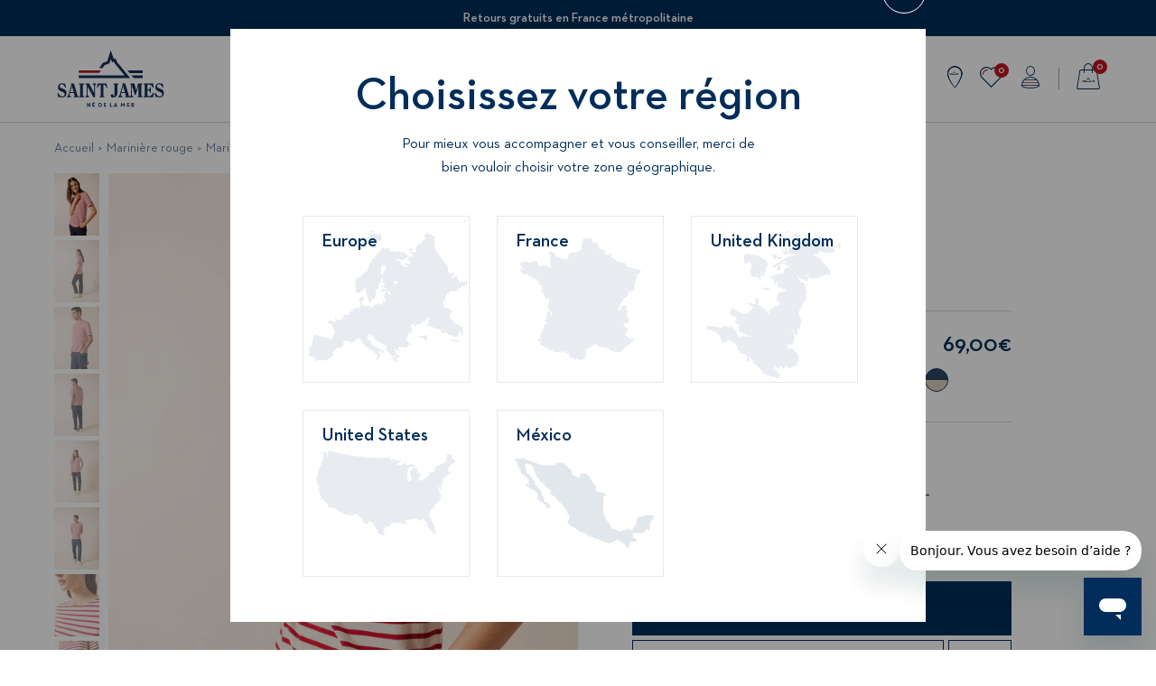

--- FILE ---
content_type: text/html; charset=utf-8
request_url: https://fr.saint-james.com/collections/mariniere-rouge/products/mariniere-manches-courtes-levant-coupe-droite-coton-leger-ecru-persan
body_size: 46561
content:
<!doctype html>
<!--[if IE 9]> <html class="ie9 no-js supports-no-cookies" lang="fr"> <![endif]-->
<!--[if (gt IE 9)|!(IE)]><!--> <html class="no-js supports-no-cookies" lang="fr"> <!--<![endif]-->
<head>

  <meta charset="utf-8" />
  <meta http-equiv="X-UA-Compatible" content="IE=edge" />
  <meta name="viewport" content="width=device-width, initial-scale=1.0, user-scalable=no" /><link rel="canonical" href="https://fr.saint-james.com/products/mariniere-manches-courtes-levant-coupe-droite-coton-leger-ecru-persan" />

  

  
    <link rel="shortcut icon" href="//fr.saint-james.com/cdn/shop/files/Favicon32_Plan_de_travail_1_32x32.png?v=1614333523" type="image/png">
  
<title>Marinière manches courtes Levant coupe droite, en coton léger | SAINT JAMES site officiel</title><meta name="description" content="Estivale avec ses manches courtes, la marinière Levant Modern a une connotation balnéaire qui rappelle également que, lors de son institution militaire, il arrivait fréquemment que les marins coupent eux même les manches de leur marinière pour être plus à l’aise." />

  


<meta property="og:site_name" content="SAINT JAMES">
<meta property="og:url" content="https://fr.saint-james.com/products/mariniere-manches-courtes-levant-coupe-droite-coton-leger-ecru-persan">
<meta property="og:title" content="Marinière Levant - manches courtes (ECRU/PERSAN)">
<meta property="og:type" content="product">
<meta property="og:description" content="Estivale avec ses manches courtes, la marinière Levant Modern a une connotation balnéaire qui rappelle également que, lors de son institution militaire, il arrivait fréquemment que les marins coupent eux même les manches de leur marinière pour être plus à l’aise."><meta property="product:availability" content="instock">
  <meta property="product:price:amount" content="69,00">
  <meta property="product:price:currency" content="EUR"><meta property="og:image" content="http://fr.saint-james.com/cdn/shop/files/9863_OU-ECRU_20PERSAN-E-shop-BD-01_1200x600_crop_center.jpg?v=1753424156">
      <meta property="og:image:secure_url" content="https://fr.saint-james.com/cdn/shop/files/9863_OU-ECRU_20PERSAN-E-shop-BD-01_1200x600_crop_center.jpg?v=1753424156">
      <meta property="og:image:width" content="1200">
      <meta property="og:image:height" content="600">
      <meta property="og:image:alt" content="Marinière Levant - manches courtes (ECRU/PERSAN)"><meta property="og:image" content="http://fr.saint-james.com/cdn/shop/files/9863_OU-ECRU_20PERSAN-E-shop-BD-02_1200x600_crop_center.jpg?v=1753424156">
      <meta property="og:image:secure_url" content="https://fr.saint-james.com/cdn/shop/files/9863_OU-ECRU_20PERSAN-E-shop-BD-02_1200x600_crop_center.jpg?v=1753424156">
      <meta property="og:image:width" content="1200">
      <meta property="og:image:height" content="600">
      <meta property="og:image:alt" content="Marinière Levant - manches courtes (ECRU/PERSAN)"><meta property="og:image" content="http://fr.saint-james.com/cdn/shop/files/9863_OU-ECRU_20PERSAN-E-shop-BD-06_1200x600_crop_center.jpg?v=1753424156">
      <meta property="og:image:secure_url" content="https://fr.saint-james.com/cdn/shop/files/9863_OU-ECRU_20PERSAN-E-shop-BD-06_1200x600_crop_center.jpg?v=1753424156">
      <meta property="og:image:width" content="1200">
      <meta property="og:image:height" content="600">
      <meta property="og:image:alt" content="Marinière Levant - manches courtes (ECRU/PERSAN)">

<meta name="twitter:site" content="@">
<meta name="twitter:card" content="summary_large_image">
<meta name="twitter:title" content="Marinière Levant - manches courtes (ECRU/PERSAN)">
<meta name="twitter:description" content="Estivale avec ses manches courtes, la marinière Levant Modern a une connotation balnéaire qui rappelle également que, lors de son institution militaire, il arrivait fréquemment que les marins coupent eux même les manches de leur marinière pour être plus à l’aise.">


  <link rel="alternate" href="https://us.saint-james.com/" hreflang="en-US" />
  <link rel="alternate" href="https://uk.saint-james.com/" hreflang="en-GB" />
  <link rel="alternate" href="https://fr.saint-james.com/" hreflang="fr-FR" />
  <link rel="alternate" href="https://eu.saint-james.com/" hreflang="en-IE" />
  <link rel="alternate" href="https://eu.saint-james.com/" hreflang="de-DE" />
  <link rel="alternate" href="https://eu.saint-james.com/" hreflang="de-AT" />
  <link rel="alternate" href="https://eu.saint-james.com/" hreflang="fr-BE" />
  <link rel="alternate" href="https://eu.saint-james.com/" hreflang="el-CY" />
  <link rel="alternate" href="https://eu.saint-james.com/" hreflang="es-ES" />
  <link rel="alternate" href="https://eu.saint-james.com/" hreflang="et-EE" />
  <link rel="alternate" href="https://eu.saint-james.com/" hreflang="fi-FI" />
  <link rel="alternate" href="https://eu.saint-james.com/" hreflang="el-GR" />
  <link rel="alternate" href="https://eu.saint-james.com/" hreflang="it-IT" />
  <link rel="alternate" href="https://eu.saint-james.com/" hreflang="lv-LV" />
  <link rel="alternate" href="https://eu.saint-james.com/" hreflang="lt-LT" />
  <link rel="alternate" href="https://eu.saint-james.com/" hreflang="en-LU" />
  <link rel="alternate" href="https://eu.saint-james.com/" hreflang="en-MT" />
  <link rel="alternate" href="https://eu.saint-james.com/" hreflang="nl-NL" />
  <link rel="alternate" href="https://eu.saint-james.com/" hreflang="pt-PT" />
  <link rel="alternate" href="https://eu.saint-james.com/" hreflang="sk-SK" />
  <link rel="alternate" href="https://eu.saint-james.com/" hreflang="si-SI" />
  <link rel="alternate" href="https://eu.saint-james.com/" hreflang="en-DE" />
  <link rel="alternate" href="https://eu.saint-james.com/" hreflang="en-BE" />
  <link rel="alternate" href="https://eu.saint-james.com/" hreflang="de-BE" />
  <link rel="alternate" href="https://fr.saint-james.com/" hreflang="x-default" />

  
<link href="//fr.saint-james.com/cdn/shop/t/2/assets/vendors@theme.min.css?v=13522121867002876631731920577" rel="stylesheet" type="text/css" media="all" /> <link href="//fr.saint-james.com/cdn/shop/t/2/assets/theme.min.css?v=49258624432603522621742486393" rel="stylesheet" type="text/css" media="all" /> <link rel="prefetch" href="//fr.saint-james.com/cdn/shop/t/2/assets/checkout.min.css?v=175904766491280038101669043130" as="style">
<link rel="prefetch" href="//fr.saint-james.com/cdn/shop/t/2/assets/checkout-stores.min.css?v=126771901674872967971698942435" as="style">
<link rel="prefetch" href="//fr.saint-james.com/cdn/shop/t/2/assets/checkout-sendcloud.min.css?v=90660403188705717491698942434" as="style">

<style type="text/css">[data-color-value="2-naval-1-logo"] {--color-hexa-1: #2b2e43;--color-hexa-2: #bd162c;}[data-color-value="absinthe"] {--color-hexa-1: #59ad7e;}[data-color-value="absinthe-noir"] {--color-hexa-1: #59ad7e;--color-hexa-2: #2d2c2f;}[data-color-value="abysse"] {--color-hexa-1: #416350;}[data-color-value="acidule"] {--color-hexa-1: #f0e366;}[data-color-value="acidule-blanc"] {--color-hexa-1: #f0e366;--color-hexa-2: #e7e9e7;}[data-color-value="acidule-blanc-acidule"] {--color-hexa-1: #f0e366;--color-hexa-2: #e7e9e7;}[data-color-value="acidule-gitane"] {--color-hexa-1: #f0e366;--color-hexa-2: #114fde;}[data-color-value="acidule-mer"] {--color-hexa-1: #f0e366;--color-hexa-2: #1331d5;}[data-color-value="acidule-neige"] {--color-hexa-1: #f0e366;--color-hexa-2: #e7e9e7;}[data-color-value="adouci"] {--color-hexa-1: #e1f666;}[data-color-value="algue"] {--color-hexa-1: #616652;}[data-color-value="algue-ecru"] {--color-hexa-1: #616652;--color-hexa-2: #f3ece0;}[data-color-value="aloe"] {--color-hexa-1: #97e5b9;}[data-color-value="aloe-denim"] {--color-hexa-1: #97e5b10;--color-hexa-2: #a5bdca;}[data-color-value="amandier"] {--color-hexa-1: #a0b777;}[data-color-value="amandier-blanc"] {--color-hexa-1: #a0b777;--color-hexa-2: #e7e9e7;}[data-color-value="amandier-ecru-marine"] {--color-hexa-1: #a0b777;--color-hexa-2: #f3ece0;}[data-color-value="amandier-navy"] {--color-hexa-1: #a0b777;--color-hexa-2: #00004c;}[data-color-value="amandier-neige"] {--color-hexa-1: #a0b777;--color-hexa-2: #e7e9e7;}[data-color-value="ambre"] {--color-hexa-1: #f4ac45;}[data-color-value="ambre-ecume"] {--color-hexa-1: #f4ac45;--color-hexa-2: #f3ece0;}[data-color-value="ambre-gitane"] {--color-hexa-1: #f4ac45;--color-hexa-2: #114fde;}[data-color-value="ambre-vegetal"] {--color-hexa-1: #f4ac45;--color-hexa-2: #223732;}[data-color-value="amiral"] {--color-hexa-1: #2a3244;}[data-color-value="amiral-austral"] {--color-hexa-1: #2a3244;--color-hexa-2: #ffcdd2;}[data-color-value="amiral-blanc"] {--color-hexa-1: #2a3244;--color-hexa-2: #e7e9e7;}[data-color-value="amiral-blanc-dhiver"] {--color-hexa-1: #2a3244;--color-hexa-2: #f0ede7;}[data-color-value="amiral-cire"] {--color-hexa-1: #2a3244;--color-hexa-2: #fbc02d;}[data-color-value="amiral-club"] {--color-hexa-1: #2a3244;--color-hexa-2: #704822;}[data-color-value="amiral-ecume"] {--color-hexa-1: #2a3244;--color-hexa-2: #f3ece0;}[data-color-value="amiral-electric"] {--color-hexa-1: #2a3244;--color-hexa-2: #045e88;}[data-color-value="amiral-emeraude"] {--color-hexa-1: #2a3244;--color-hexa-2: #0e6655;}[data-color-value="amiral-epice"] {--color-hexa-1: #2a3244;--color-hexa-2: #dd4132;}[data-color-value="amiral-fougere"] {--color-hexa-1: #2a3244;--color-hexa-2: #736a45;}[data-color-value="amiral-lime"] {--color-hexa-1: #2a3244;--color-hexa-2: #e2ea60;}[data-color-value="amiral-multico"] {--color-hexa-1: #2a3244;--color-hexa-2: #e7e9e7;}[data-color-value="amiral-persan"] {--color-hexa-1: #2a3244;--color-hexa-2: #9e1030;}[data-color-value="amiral-prune"] {--color-hexa-1: #2a3244;--color-hexa-2: #5b2145;}[data-color-value="amiral-vegetal"] {--color-hexa-1: #2a3244;--color-hexa-2: #223732;}[data-color-value="anthracite"] {--color-hexa-1: #525257;}[data-color-value="anthracite-ecru"] {--color-hexa-1: #525257;--color-hexa-2: #f3ece0;}[data-color-value="anthracite-ecru-tonic"] {--color-hexa-1: #525257;--color-hexa-2: #f3ece0;}[data-color-value="anthracite-ecume"] {--color-hexa-1: #525257;--color-hexa-2: #f3ece0;}[data-color-value="anthracite-hollywood"] {--color-hexa-1: #525257;--color-hexa-2: #ff969a;}[data-color-value="anthracite-tonic"] {--color-hexa-1: #525257;--color-hexa-2: #04fd32;}[data-color-value="argent"] {--color-hexa-1: #c6c4c3;}[data-color-value="argent-blanc"] {--color-hexa-1: #e7e9e7;}[data-color-value="argent-marine"] {--color-hexa-1: #000066;}[data-color-value="argent-raye-blanc-beige"] {--color-hexa-1: #e7e9e7;--color-hexa-2: #d0c5b1;}[data-color-value="argent-raye-blanc-kaki"] {--color-hexa-1: #e7e9e7;--color-hexa-2: #616652;}[data-color-value="argent-raye-blanc-marine"] {--color-hexa-1: #e7e9e7;--color-hexa-2: #000066;}[data-color-value="argent-raye-blanc-rouge"] {--color-hexa-1: #e7e9e7;--color-hexa-2: #bd162c;}[data-color-value="argent-rouge"] {--color-hexa-1: #bd162c;}[data-color-value="argent-tricolore"] {--color-hexa-1: #000066;--color-hexa-2: #bd162c;}[data-color-value="arty-cire"] {--color-hexa-1: #fbc02d;--color-hexa-2: #000066;}[data-color-value="arty-tulipe"] {--color-hexa-1: #bd162c;--color-hexa-2: #0e6655;}[data-color-value="austral"] {--color-hexa-1: #ffcdd2;}[data-color-value="austral-amiral"] {--color-hexa-1: #ffccdd2;--color-hexa-2: #2a3244;}[data-color-value="austral-blanc"] {--color-hexa-1: #ffcdd2;--color-hexa-2: #e7e9e7;}[data-color-value="austral-insigne"] {--color-hexa-1: #ffcdd2;--color-hexa-2: #383e4e;}[data-color-value="austral-marine"] {--color-hexa-1: #ffcdd2;--color-hexa-2: #000066;}[data-color-value="azur"] {--color-hexa-1: #6da9d2;}[data-color-value="basket"] {--color-hexa-1: #f74906;}[data-color-value="basket-blanc"] {--color-hexa-1: #f74906;--color-hexa-2: #e7e9e7;}[data-color-value="basket-neige"] {--color-hexa-1: #f74906;--color-hexa-2: #e7e9e7;}[data-color-value="beige"] {--color-hexa-1: #d0c5b1;}[data-color-value="beige-bleu"] {--color-hexa-1: #d0c5b1;--color-hexa-2: #6da9d2;}[data-color-value="beige-chine"] {--color-hexa-1: #a19177;}[data-color-value="beige-ecru"] {--color-hexa-1: #d0c5b1;--color-hexa-2: #f3ece0;}[data-color-value="beige-fonce"] {--color-hexa-1: #bc9d81;}[data-color-value="beige-fonce-navy"] {--color-hexa-1: #bc9d81;--color-hexa-2: #00004c;}[data-color-value="beige-jean"] {--color-hexa-1: #d0c5b1;--color-hexa-2: #2e4762;}[data-color-value="beige-marine"] {--color-hexa-1: #d0c5b1;--color-hexa-2: #2b2e43;}[data-color-value="beige-marine-chine"] {--color-hexa-1: #d0c5b1;--color-hexa-2: #2b2e43;}[data-color-value="beige-navy"] {--color-hexa-1: #d0c5b1;--color-hexa-2: #2e2f36;}[data-color-value="beige-noir"] {--color-hexa-1: #d0c5b1;--color-hexa-2: #2d2c2f;}[data-color-value="beige-tulipe-encre"] {--color-hexa-1: #d0c5b1;--color-hexa-2: #bd162c;}[data-color-value="black"] {--color-hexa-1: #2d2c2f;}[data-color-value="blanc"] {--color-hexa-1: #e7e9e7;}[data-color-value="blanc-casse"] {--color-hexa-1: #edf0da;}[data-color-value="blanc-cerf-volant"] {--color-hexa-1: #e7e9e7;}[data-color-value="blanc-crabe-sanguine"] {--color-hexa-1: #e7e9e7;--color-hexa-2: #e0311d;}[data-color-value="blanc-dhiver"] {--color-hexa-1: #f0ede7;}[data-color-value="blanc-dos-vert"] {--color-hexa-1: #e7e9e7;--color-hexa-2: #028b47;}[data-color-value="blanc-floral"] {--color-hexa-1: #search;}[data-color-value="blanc-grand-bleu"] {--color-hexa-1: #e7e9e7;--color-hexa-2: #259bf9;}[data-color-value="blanc-graphic"] {--color-hexa-1: #e7e9e7;--color-hexa-2: #1331d5;}[data-color-value="blanc-multico"] {--color-hexa-1: #f0ede7;--color-hexa-2: #f57b35;}[data-color-value="blanc-nautic"] {--color-hexa-1: #e7e9e7;--color-hexa-2: #e0311d;}[data-color-value="blanc-tutti-colors"] {--color-hexa-1: #e7e9e7;--color-hexa-2: #ea297a;}[data-color-value="blanc-velo-poeme"] {--color-hexa-1: #e7e9e7;--color-hexa-2: #4d9bcb;}[data-color-value="blanc-absinthe-dragon"] {--color-hexa-1: #59ad7e;--color-hexa-2: #ea297a;}[data-color-value="blanc-acidule"] {--color-hexa-1: #e7e9e7;--color-hexa-2: #f0e366;}[data-color-value="blanc-acidule-gitane"] {--color-hexa-1: #e7e9e7;--color-hexa-2: #f0e366;}[data-color-value="blanc-algue"] {--color-hexa-1: #e7e9e7;--color-hexa-2: #616652;}[data-color-value="blanc-aloe"] {--color-hexa-1: #e7e9e7;--color-hexa-2: #97e5b9;}[data-color-value="blanc-amandier"] {--color-hexa-1: #e7e9e7;--color-hexa-2: #a0b777;}[data-color-value="blanc-ambre-jean"] {--color-hexa-1: #e7e9e7;--color-hexa-2: #f4ac45;}[data-color-value="blanc-amiral"] {--color-hexa-1: #f0ede7;--color-hexa-2: #2a3244;}[data-color-value="blanc-amiral-rose"] {--color-hexa-1: #f0ede7;--color-hexa-2: #2a3244;}[data-color-value="blanc-amiral-tulipe"] {--color-hexa-1: #e7e9e7;--color-hexa-2: #2a3244;}[data-color-value="blanc-basket-mer"] {--color-hexa-1: #e7e9e7;--color-hexa-2: #f74906;}[data-color-value="blanc-beige"] {--color-hexa-1: #e7e9e7;--color-hexa-2: #d0c5b1;}[data-color-value="blanc-beige-beige"] {--color-hexa-1: #f0ede7;--color-hexa-2: #d0c5b1;}[data-color-value="blanc-beige-fonce"] {--color-hexa-1: #e7e9e7;--color-hexa-2: #bc9d81;}[data-color-value="blanc-blanc-rouge"] {--color-hexa-1: #e7e9e7;--color-hexa-2: #bd162c;}[data-color-value="blanc-bleu"] {--color-hexa-1: #e7e9e7;--color-hexa-2: #2b2e43;}[data-color-value="blanc-champagne"] {--color-hexa-1: #e7e9e7;--color-hexa-2: #efc566;}[data-color-value="blanc-ciel"] {--color-hexa-1: #e7e9e7;--color-hexa-2: #adbed2;}[data-color-value="blanc-ciel-chine"] {--color-hexa-1: #e7e9e7;--color-hexa-2: #adbed2;}[data-color-value="blanc-cire"] {--color-hexa-1: #ffffff;--color-hexa-2: #fdc30f;--color-border: currentColor;}[data-color-value="blanc-club"] {--color-hexa-1: #ffffff;--color-hexa-2: #704822;--color-border: currentColor;}[data-color-value="blanc-dore"] {--color-hexa-1: #e7e9e7;--color-hexa-2: #c89b69;}[data-color-value="blanc-dragon"] {--color-hexa-1: #e7e9e7;--color-hexa-2: #ea297a;}[data-color-value="blanc-dragon-granny"] {--color-hexa-1: #ea297a;--color-hexa-2: #72e04f;}[data-color-value="blanc-emeraude-navy"] {--color-hexa-1: #e7e9e7;--color-hexa-2: #0e6655;}[data-color-value="blanc-gitane"] {--color-hexa-1: #e7e9e7;--color-hexa-2: #114fde;}[data-color-value="blanc-gitane-cire"] {--color-hexa-1: #e7e9e7;--color-hexa-2: #114fde;}[data-color-value="blanc-gitane-granny"] {--color-hexa-1: #114fde;--color-hexa-2: #72e04f;}[data-color-value="blanc-gitane-sanguine"] {--color-hexa-1: #e7e9e7;--color-hexa-2: #114fde;}[data-color-value="blanc-gitane-sanguine-cire"] {--color-hexa-1: #e7e9e7;--color-hexa-2: #114fde;}[data-color-value="blanc-gitane-tulipe"] {--color-hexa-1: #e7e9e7;--color-hexa-2: #114fde;}[data-color-value="blanc-granny"] {--color-hexa-1: #e7e9e7;--color-hexa-2: #72e04f;}[data-color-value="blanc-granny-granny"] {--color-hexa-1: #e7e9e7;--color-hexa-2: #72e04f;}[data-color-value="blanc-hollywood"] {--color-hexa-1: #e7e9e7;--color-hexa-2: #ff969a;}[data-color-value="blanc-indigo"] {--color-hexa-1: #e7e9e7;--color-hexa-2: #2d3359;}[data-color-value="blanc-insigne-neon"] {--color-hexa-1: #e7e9e7;--color-hexa-2: #383e4e;}[data-color-value="blanc-insigne-orange-fluo"] {--color-hexa-1: #e7e9e7;--color-hexa-2: #ea5828;}[data-color-value="blanc-jade-orange"] {--color-hexa-1: #f0ede7;--color-hexa-2: #a2cbcb;}[data-color-value="blanc-jade-orange-fluo"] {--color-hexa-1: #f0ede7;--color-hexa-2: #a2cbcb;}[data-color-value="blanc-jean-doly"] {--color-hexa-1: #e7e9e7;--color-hexa-2: #2e4762;}[data-color-value="blanc-lac"] {--color-hexa-1: #e7e9e7;--color-hexa-2: #005570;}[data-color-value="blanc-lilas"] {--color-hexa-1: #e7e9e7;--color-hexa-2: #e2c3db;}[data-color-value="blanc-lime"] {--color-hexa-1: #e7e9e7;--color-hexa-2: #e2ea60;}[data-color-value="blanc-marine"] {--color-hexa-1: #e7e9e7;--color-hexa-2: #000066;}[data-color-value="blanc-marine-basket-acidule"] {--color-hexa-1: #e7e9e7;--color-hexa-2: #000066;}[data-color-value="blanc-marine-ciel"] {--color-hexa-1: #e7e9e7;--color-hexa-2: #000066;}[data-color-value="blanc-marine-granny"] {--color-hexa-1: #000066;--color-hexa-2: #72e04f;}[data-color-value="blanc-marine-dragon"] {--color-hexa-1: #e7e9e7;--color-hexa-2: #ea197a;}[data-color-value="blanc-marine-lime"] {--color-hexa-1: #e7e9e7;--color-hexa-2: #000066;}[data-color-value="blanc-marine-oxygene"] {--color-hexa-1: #e7e9e7;--color-hexa-2: #65b9ff;}[data-color-value="blanc-marine-roche"] {--color-hexa-1: #e7e9e7;--color-hexa-2: #b28f88;}[data-color-value="blanc-marine-sanguine"] {--color-hexa-1: #e7e9e7;--color-hexa-2: #000066;}[data-color-value="blanc-marine-tuba"] {--color-hexa-1: #e7e9e7;--color-hexa-2: #2b2e43;}[data-color-value="blanc-marine-tulipe"] {--color-hexa-1: #e7e9e7;--color-hexa-2: #000066;}[data-color-value="blanc-mer"] {--color-hexa-1: #e7e9e7;--color-hexa-2: #1331d5;}[data-color-value="blanc-mer-acidule"] {--color-hexa-1: #e7e9e7;--color-hexa-2: #1331d5;}[data-color-value="blanc-mer-basket"] {--color-hexa-1: #e7e9e7;--color-hexa-2: #1331d5;}[data-color-value="blanc-mer-marine"] {--color-hexa-1: #e7e9e7;--color-hexa-2: #1331d5;}[data-color-value="blanc-multico"] {--color-hexa-1: #f0ede7;--color-hexa-2: #f57b35;}[data-color-value="blanc-nacre"] {--color-hexa-1: #e7e9e7;--color-hexa-2: #fff3ec;}[data-color-value="blanc-navy"] {--color-hexa-1: #e7e9e7;--color-hexa-2: #00004c;}[data-color-value="blanc-navy-navy"] {--color-hexa-1: #e7e9e7;--color-hexa-2: #2e2f36;}[data-color-value="blanc-navy-persan"] {--color-hexa-1: #e7e9e7;--color-hexa-2: #9e1030;}[data-color-value="blanc-navy-tulipe"] {--color-hexa-1: #e7e9e7;--color-hexa-2: #00004c;}[data-color-value="blanc-navy-vert"] {--color-hexa-1: #e7e9e7;--color-hexa-2: #00004c;}[data-color-value="blanc-naturel"] {--color-hexa-1: #e7e9e7;--color-hexa-2: #d4cbbf;}[data-color-value="blanc-neon-vert"] {--color-hexa-1: #e7e9e7;--color-hexa-2: #ff2484;}[data-color-value="blanc-noir"] {--color-hexa-1: #e7e9e7;--color-hexa-2: #2d2c2f;}[data-color-value="blanc-orange"] {--color-hexa-1: #f0ede7;--color-hexa-2: #f57b35;}[data-color-value="blanc-orange-fluo"] {--color-hexa-1: #f0ede7;--color-hexa-2: #ea5828;}[data-color-value="blanc-oxygene"] {--color-hexa-1: #e7e9e7;--color-hexa-2: #65b9ff;}[data-color-value="blanc-oxygene-marine"] {--color-hexa-1: #e7e9e7;--color-hexa-2: #000066;}[data-color-value="blanc-oxygene-roche"] {--color-hexa-1: #65b9ff;--color-hexa-2: #b28f88;}[data-color-value="blanc-pastel-club"] {--color-hexa-1: #e7e9e7;--color-hexa-2: #adbed2;}[data-color-value="blanc-persan-navy"] {--color-hexa-1: #e7e9e7;--color-hexa-2: #9e1030;}[data-color-value="blanc-perle-chine-tonic"] {--color-hexa-1: #e7e9e7;--color-hexa-2: #a4b5c5;}[data-color-value="blanc-plage"] {--color-hexa-1: #e7e9e7;--color-hexa-2: #d4c9b6;}[data-color-value="blanc-poeme"] {--color-hexa-1: #e7e9e7;--color-hexa-2: #4d9bcb;}[data-color-value="blanc-poeme-tango"] {--color-hexa-1: #e7e9e7;--color-hexa-2: #4d9bcb;}[data-color-value="blanc-pop"] {--color-hexa-1: #e7e9e7;--color-hexa-2: #ff9687;}[data-color-value="blanc-roche"] {--color-hexa-1: #e7e9e7;--color-hexa-2: #b28f88;}[data-color-value="blanc-rose"] {--color-hexa-1: #e7e9e7;--color-hexa-2: #fad7f0;}[data-color-value="blanc-rose-ciel"] {--color-hexa-1: #e7e9e7;--color-hexa-2: #adbed2;}[data-color-value="blanc-rouge"] {--color-hexa-1: #e7e9e7;--color-hexa-2: #bd162c;}[data-color-value="blanc-rouge-gitane"] {--color-hexa-1: #e7e9e7;--color-hexa-2: #bd162c;}[data-color-value="blanc-rouge-marine"] {--color-hexa-1: #e7e9e7;--color-hexa-2: #bd162c;}[data-color-value="blanc-sanguine"] {--color-hexa-1: #ffffff;--color-hexa-2: #e0311d;--color-border: currentColor;}[data-color-value="blanc-tangerine-absinthe"] {--color-hexa-1: #e7e9e7;--color-hexa-2: #59ad7e;}[data-color-value="blanc-tango"] {--color-hexa-1: #e7e9e7;--color-hexa-2: #f6a01e;}[data-color-value="blanc-terracotta"] {--color-hexa-1: #e7e9e7;--color-hexa-2: #ad3b3b;}[data-color-value="blanc-tuba"] {--color-hexa-1: #e7e9e7;--color-hexa-2: #f57b35;}[data-color-value="blanc-tuba-marine"] {--color-hexa-1: #e7e9e7;--color-hexa-2: #f57b35;}[data-color-value="blanc-tulipe"] {--color-hexa-1: #e7e9e7;--color-hexa-2: #bd162c;}[data-color-value="blanc-tulipe-denim"] {--color-hexa-1: #e7e9e7;--color-hexa-2: #bd162c;}[data-color-value="blanc-tulipe-marine"] {--color-hexa-1: #e7e9e7;--color-hexa-2: #bd162c;}[data-color-value="blanc-trefle"] {--color-hexa-1: #e7e9e7;--color-hexa-2: #5ebba6;}[data-color-value="blanc-vert"] {--color-hexa-1: #e7e9e7;--color-hexa-2: #028b47;}[data-color-value="blanc-violet"] {--color-hexa-1: #e7e9e7;--color-hexa-2: #8362cf;}[data-color-value="blanc-dhiver-amiral-rouge"] {--color-hexa-1: #f0ede7;--color-hexa-2: #2a3244;}[data-color-value="blanc-dhiver-bleu"] {--color-hexa-1: #f0ede7;--color-hexa-2: #2222c3;}[data-color-value="blanc-dhiver-champagne"] {--color-hexa-1: #f0ede7;--color-hexa-2: #efc566;}[data-color-value="blanc-dhiver-cire"] {--color-hexa-1: #f0ede7;--color-hexa-2: #fbc02d;}[data-color-value="blanc-dhiver-gris"] {--color-hexa-1: #e7e9e7;--color-hexa-2: #848587;}[data-color-value="blanc-dhiver-hollywood"] {--color-hexa-1: #e7e9e7;--color-hexa-2: #ff969a;}[data-color-value="blanc-dhiver-jade"] {--color-hexa-1: #f0ede7;--color-hexa-2: #a2cbcb;}[data-color-value="blanc-dhiver-java-rose-fluo"] {--color-hexa-1: #3d4d7a;--color-hexa-2: #fa4cba;}[data-color-value="blanc-dhiver-multico"] {--color-hexa-1: #f0ede7;--color-hexa-2: #2b2e43;}[data-color-value="blanc-dhiver-navy"] {--color-hexa-1: #f0ede7;--color-hexa-2: #00004c;}[data-color-value="blanc-dhiver-orange-fluo"] {--color-hexa-1: #f0ede7;--color-hexa-2: #ea5828;}[data-color-value="blanc-dhiver-oxygene-tulipe"] {--color-hexa-1: #f0ede7;--color-hexa-2: #65b9ff;}[data-color-value="blanc-dhiver-rose-fluo"] {--color-hexa-1: #f0ede7;--color-hexa-2: #fa4cba;}[data-color-value="blanc-dhiver-rose-fluo-java"] {--color-hexa-1: #fa4cba;--color-hexa-2: #3d4d7a;}[data-color-value="bleu"] {--color-hexa-1: #2222c3;}[data-color-value="bleu-blanc"] {--color-hexa-1: #2222c3;--color-hexa-2: #e7e9e7;}[data-color-value="bleu-blanc-lime"] {--color-hexa-1: #2222c3;--color-hexa-2: #e2ea60;}[data-color-value="bleu-blanc-rouge"] {--color-hexa-1: #3a3d49;--color-hexa-2: #e7e9e7;}[data-color-value="bleu-chine"] {--color-hexa-1: #3a3d49;}[data-color-value="bleu-chine-gitane"] {--color-hexa-1: #3a3d49;--color-hexa-2: #114fde;}[data-color-value="bleu-fleurs"] {--color-hexa-1: #2e84c7;--color-hexa-2: #ffda29;}[data-color-value="bleu-rayures"] {--color-hexa-1: #000066;--color-hexa-2: #e7e9e7;}[data-color-value="bleu-rouge"] {--color-hexa-1: #2222c3;--color-hexa-2: #bd162c;}[data-color-value="boreal"] {--color-hexa-1: #d84565;}[data-color-value="boreal-blanc"] {--color-hexa-1: #f46f86;--color-hexa-2: #ffffff;--color-border: currentColor;}[data-color-value="boreal-forest"] {--color-hexa-1: #d84565;--color-hexa-2: #36716e;}[data-color-value="bordeaux"] {--color-hexa-1: #6d071a;}[data-color-value="boussole"] {--color-hexa-1: #ffb000;}[data-color-value="brique"] {--color-hexa-1: #c13c3c;}[data-color-value="bronze"] {--color-hexa-1: #c47e5a;}[data-color-value="brut"] {--color-hexa-1: #434a59;}[data-color-value="camel"] {--color-hexa-1: #b36f48;}[data-color-value="cap-graphic"] {--color-hexa-1: #f74906;--color-hexa-2: #1331d5;}[data-color-value="cap-indigo"] {--color-hexa-1: #2d3359;--color-hexa-2: #ea5828;}[data-color-value="cap-saint-james"] {--color-hexa-1: #e7e9e7;--color-hexa-2: #000066;}[data-color-value="cap-west"] {--color-hexa-1: #e7776d;--color-hexa-2: #606782;}[data-color-value="carreaux-escapade"] {--color-hexa-1: #f4ac45;--color-hexa-2: #000066;}[data-color-value="cargo"] {--color-hexa-1: #303e55;}[data-color-value="cerise"] {--color-hexa-1: #ad3e48;}[data-color-value="chambray"] {--color-hexa-1: #a4b5c5;}[data-color-value="chambray-orange-fluo"] {--color-hexa-1: #a4b5c5;--color-hexa-2: #ea5828;}[data-color-value="chanlatte"] {--color-hexa-1: #000066;--color-hexa-2: #298325;}[data-color-value="charcoal"] {--color-hexa-1: #757575;}[data-color-value="ciel"] {--color-hexa-1: #adbed3;}[data-color-value="ciel-blanc"] {--color-hexa-1: #adbed3;--color-hexa-2: #e7e9e7;}[data-color-value="ciel-boussole"] {--color-hexa-1: #adbed3;--color-hexa-2: #ffb000;}[data-color-value="ciel-chine"] {--color-hexa-1: #adbed3;}[data-color-value="ciel-chine-blanc"] {--color-hexa-1: #adbed3;--color-hexa-2: #e7e9e7;}[data-color-value="ciel-chine-chambray-clair"] {--color-hexa-1: #a4b5c5;--color-hexa-2: #a4b5c5;}[data-color-value="ciel-sun"] {--color-hexa-1: #adbed2;--color-hexa-2: #fffdc2;}[data-color-value="ciel-ecume"] {--color-hexa-1: #adbed3;--color-hexa-2: #e7e9e9;}[data-color-value="ciel-ecru"] {--color-hexa-1: #adbed3;--color-hexa-2: #f3ece0;}[data-color-value="ciel-marine"] {--color-hexa-1: #adbed2;--color-hexa-2: #000066;}[data-color-value="ciel-orange-fluo-indigo-chine"] {--color-hexa-1: #adbed2;--color-hexa-2: #ea5828;}[data-color-value="ciel-rose"] {--color-hexa-1: #adbed2;--color-hexa-2: #fad7f0;}[data-color-value="ciel-sun"] {--color-hexa-1: #adbed2;--color-hexa-2: #fffdc2;}[data-color-value="cire"] {--color-hexa-1: #fbc02d;}[data-color-value="cire-blanc"] {--color-hexa-1: #fbc02d;--color-hexa-2: #e7e9e7;}[data-color-value="cire-navy-blanc"] {--color-hexa-1: #fbc02d;--color-hexa-2: #e7e9e7;}[data-color-value="cire-neige-marine"] {--color-hexa-1: #fbc02d;--color-hexa-2: #e7e9e7;}[data-color-value="club"] {--color-hexa-1: #704822;}[data-color-value="club-amiral"] {--color-hexa-1: #704822;--color-hexa-2: #2a3244;}[data-color-value="club-marine"] {--color-hexa-1: #704822;--color-hexa-2: #000066;}[data-color-value="cooper-jean"] {--color-hexa-1: #5691c0;}[data-color-value="cooper-jean-ecume"] {--color-hexa-1: #f3ece0;--color-hexa-2: #5691c0;}[data-color-value="cooperjean-poeme"] {--color-hexa-1: #5691c0;--color-hexa-2: #4d9bcb;}[data-color-value="cote-dazur"] {--color-hexa-1: #ff2484;--color-hexa-2: #028b47;}[data-color-value="couleurs-evasion"] {--color-hexa-1: #f66b42;--color-hexa-2: #59ad7e;}[data-color-value="craie"] {--color-hexa-1: #fdf9ee;}[data-color-value="craie-amandier"] {--color-hexa-1: #fdf9ee;--color-hexa-2: #a0b777;}[data-color-value="craie-dragon"] {--color-hexa-1: #fdf9ee;--color-hexa-2: #ea297a;}[data-color-value="craie-evasion"] {--color-hexa-1: #fdf9ee;--color-hexa-2: #f66b42;}[data-color-value="craie-indigo"] {--color-hexa-1: #fdf9ee;--color-hexa-2: #2d3359;}[data-color-value="craie-indigo-marine"] {--color-hexa-1: #fdf9ee;--color-hexa-2: #2d3359;}[data-color-value="craie-irise"] {--color-hexa-1: #fdf9ee;}[data-color-value="craie-marine"] {--color-hexa-1: #e7e9e7;--color-hexa-2: #000066;}[data-color-value="craie-marine-granny"] {--color-hexa-1: #000066;--color-hexa-2: #72e04f;}[data-color-value="craie-noir"] {--color-hexa-1: #fdf9ee;--color-hexa-2: #2d2c2f;}[data-color-value="craie-orange-fluo"] {--color-hexa-1: #fdf9ee;--color-hexa-2: #ea5828;}[data-color-value="craie-promenade"] {--color-hexa-1: #fdf9ee;--color-hexa-2: #a0b777;}[data-color-value="craie-terracotta"] {--color-hexa-1: #fdf9ee;--color-hexa-2: #ad3b3b;}[data-color-value="denim"] {--color-hexa-1: #284f83;}[data-color-value="denim-brut"] {--color-hexa-1: #434a59;}[data-color-value="denim-chine-rodeo"] {--color-hexa-1: #5c6e85;--color-hexa-2: #f55a50;}[data-color-value="denim-delave"] {--color-hexa-1: #a5bdca;}[data-color-value="denim-delave-marine"] {--color-hexa-1: #a5bdca;--color-hexa-2: #000066;}[data-color-value="denim-fonce-fougere"] {--color-hexa-1: #182f4e;--color-hexa-2: #736a45;}[data-color-value="denim-indigo"] {--color-hexa-1: #a5bdca;--color-hexa-2: #2d3359;}[data-color-value="denim-light"] {--color-hexa-1: #a5bdca;}[data-color-value="denim-orange-fluo"] {--color-hexa-1: #a5bdca;--color-hexa-2: #ea5828;}[data-color-value="doly"] {--color-hexa-1: #ed6b72;}[data-color-value="doly-blanc"] {--color-hexa-1: #ed6b72;--color-hexa-2: #e7e9e7;}[data-color-value="doly-ecume"] {--color-hexa-1: #ed6b72;--color-hexa-2: #f3ece0;}[data-color-value="doly-ecume-or"] {--color-hexa-1: #ed6b72;--color-hexa-2: #ecb769;}[data-color-value="dore"] {--color-hexa-1: #c89b69;}[data-color-value="dragon"] {--color-hexa-1: #ea297a;}[data-color-value="dragon-enveloppe"] {--color-hexa-1: #ea297a;}[data-color-value="dragon-marine-blanc"] {--color-hexa-1: #ea297a;--color-hexa-2: #000066;}[data-color-value="dragon-neige"] {--color-hexa-1: #e7e9e7;--color-hexa-2: #ea297a;}[data-color-value="ecru"] {--color-hexa-1: #f3ece0;}[data-color-value="ecru-boutonne-tub-ac-algue"] {--color-hexa-1: #f3ece0;--color-hexa-2: #f57b35;}[data-color-value="ecru-boutonne-gitane"] {--color-hexa-1: #f3ece0;--color-hexa-2: #114fde;}[data-color-value="ecru-boutonne-pop"] {--color-hexa-1: #f3ece0;--color-hexa-2: #ff9687;}[data-color-value="ecru-gitane"] {--color-hexa-1: #f3ece0;--color-hexa-2: #114fde;}[data-color-value="ecru-jade"] {--color-hexa-1: #f3ece0;--color-hexa-2: #a2cbcb;}[data-color-value="ecru-jean"] {--color-hexa-1: #f3ece0;--color-hexa-2: #2e4762;}[data-color-value="ecru-light-beige"] {--color-hexa-1: #f3ece0;--color-hexa-2: #f4e7d0;}[data-color-value="ecru-marine"] {--color-hexa-1: #f3ece0;--color-hexa-2: #000066;}[data-color-value="ecru-marine-acidule-mer"] {--color-hexa-1: #f3ece0;--color-hexa-2: #000066;}[data-color-value="ecru-marine-basket"] {--color-hexa-1: #f3ece0;--color-hexa-2: #000066;}[data-color-value="ecru-marine-cire"] {--color-hexa-1: #f3ece0;--color-hexa-2: #000066;}[data-color-value="ecru-marine-epice"] {--color-hexa-1: #f3ece0;--color-hexa-2: #dd4132;}[data-color-value="ecru-marine-forest"] {--color-hexa-1: #f3ece0;--color-hexa-2: #36716e;}[data-color-value="ecru-marine-gitane"] {--color-hexa-1: #f3ece0;--color-hexa-2: #114fde;}[data-color-value="ecru-marine-mer"] {--color-hexa-1: #f3ece0;--color-hexa-2: #000066;}[data-color-value="ecru-marine-oxygene"] {--color-hexa-1: #f3ece0;--color-hexa-2: #65b9ff;}[data-color-value="ecru-marine-marine"] {--color-hexa-1: #f3ece0;--color-hexa-2: #000066;}[data-color-value="ecru-marine-rose-fluo"] {--color-hexa-1: #000066;--color-hexa-2: #fa4cba;}[data-color-value="ecru-marine-rouge"] {--color-hexa-1: #2b2e43;--color-hexa-2: #bd162c;}[data-color-value="ecru-marine-tango"] {--color-hexa-1: #f3ece0;--color-hexa-2: #000066;}[data-color-value="ecru-marine-tonic"] {--color-hexa-1: #f3ece0;--color-hexa-2: #000066;}[data-color-value="ecru-marine-trefle"] {--color-hexa-1: #f3ece0;--color-hexa-2: #000066;}[data-color-value="ecru-marine-tuba"] {--color-hexa-1: #f3ece0;--color-hexa-2: #000066;}[data-color-value="ecru-marine-tulipe"] {--color-hexa-1: #f3ece0;--color-hexa-2: #000066;}[data-color-value="ecru-marine-violet"] {--color-hexa-1: #f3ece0;--color-hexa-2: #8362cf;}[data-color-value="ecru-mer"] {--color-hexa-1: #f3ece0;--color-hexa-2: #1331d5;}[data-color-value="ecru-navy"] {--color-hexa-1: #f3ece0;--color-hexa-2: #2e2f36;}[data-color-value="ecru-navy-ecru"] {--color-hexa-1: #f3ece0;--color-hexa-2: #2e2f36;}[data-color-value="ecru-navy-persan"] {--color-hexa-1: #f3ece0;--color-hexa-2: #9e1030;}[data-color-value="ecru-navy-ocre"] {--color-hexa-1: #f3ece0;--color-hexa-2: #c89721;}[data-color-value="ecru-navy-tulipe"] {--color-hexa-1: #f3ece0;--color-hexa-2: #2e2f36;}[data-color-value="ecru-neon"] {--color-hexa-1: #f3ece0;--color-hexa-2: #ff2484;}[data-color-value="ecru-noir"] {--color-hexa-1: #f3ece0;--color-hexa-2: #2d2c2f;}[data-color-value="ecru-noir-noir"] {--color-hexa-1: #f3ece0;--color-hexa-2: #2d2c2f;}[data-color-value="ecru-ocre"] {--color-hexa-1: #c89721;--color-hexa-2: #f3ece0;}[data-color-value="ecru-orange"] {--color-hexa-1: #f3ece0;--color-hexa-2: #f57b35;}[data-color-value="ecru-persan"] {--color-hexa-1: #f3ece0;--color-hexa-2: #9e1030;}[data-color-value="ecru-prune"] {--color-hexa-1: #f3ece0;--color-hexa-2: #5b2145;}[data-color-value="ecru-rouge"] {--color-hexa-1: #f3ece0;--color-hexa-2: #bd162c;}[data-color-value="ecru-sable"] {--color-hexa-1: #f3ece0;--color-hexa-2: #d8ccbb;}[data-color-value="ecru-sanguine"] {--color-hexa-1: #f3ece0;--color-hexa-2: #e0311d;}[data-color-value="ecru-tulipe"] {--color-hexa-1: #f3ece0;--color-hexa-2: #bd162c;}[data-color-value="ecru-vegetal"] {--color-hexa-1: #f3ece0;--color-hexa-2: #265c31;}[data-color-value="ecru-vegetal-rouge"] {--color-hexa-1: #265c31;--color-hexa-2: #bd162c;}[data-color-value="ecru-western"] {--color-hexa-1: #fdf9ee;--color-hexa-2: #989491;}[data-color-value="ecume"] {--color-hexa-1: #f3ece0;}[data-color-value="ecume-ambre"] {--color-hexa-1: #f3ece0;--color-hexa-2: #f4ac45;}[data-color-value="ecume-ambre-marine"] {--color-hexa-1: #f3ece0;--color-hexa-2: #f4ac45;}[data-color-value="ecume-amiral"] {--color-hexa-1: #f3ece0;--color-hexa-2: #2a3244;}[data-color-value="ecume-austral"] {--color-hexa-1: #f3ece0;--color-hexa-2: #ffcdd2;}[data-color-value="ecume-austral-navy-fonce"] {--color-hexa-1: #e7e9e7;--color-hexa-2: #ffcdd2;}[data-color-value="ecume-basket"] {--color-hexa-1: #f3ece0;--color-hexa-2: #f74906;}[data-color-value="ecume-beige"] {--color-hexa-1: #f3ece0;--color-hexa-2: #d0c5b1;}[data-color-value="ecume-beige-moyen"] {--color-hexa-1: #fdf9ee;--color-hexa-2: #d3c8b6;}[data-color-value="ecume-bleu"] {--color-hexa-1: #e7e9e7;--color-hexa-2: #4d9bcb;}[data-color-value="ecume-bronze"] {--color-hexa-1: #f3ece0;--color-hexa-2: #c47e5a;}[data-color-value="ecume-bronze"] {--color-hexa-1: #f3ece0;--color-hexa-2: #c47e5a;}[data-color-value="ecume-champagne"] {--color-hexa-1: #f3ece0;--color-hexa-2: #efc566;}[data-color-value="ecume-ciel"] {--color-hexa-1: #f3ece0;--color-hexa-2: #adbed2;}[data-color-value="ecume-cire-navy"] {--color-hexa-1: #f3ece0;--color-hexa-2: #fbc02d;}[data-color-value="ecume-cooper-jean"] {--color-hexa-1: #f3ece0;--color-hexa-2: #5691c0;}[data-color-value="ecume-cooper-jean-orange-fluo"] {--color-hexa-1: #f3ece0;--color-hexa-2: #5691c1;}[data-color-value="ecume-denim"] {--color-hexa-1: #f3ece0;--color-hexa-2: #a5bdca;}[data-color-value="ecume-doly"] {--color-hexa-1: #f3ece0;--color-hexa-2: #ed6b72;}[data-color-value="ecume-emeraude"] {--color-hexa-1: #f3ece0;--color-hexa-2: #0e6655;}[data-color-value="ecume-emeraude-navy"] {--color-hexa-1: #e7e9e7;--color-hexa-2: #0e6655;}[data-color-value="ecume-gitane-ambre"] {--color-hexa-1: #fa4cba;--color-hexa-2: #114fde;}[data-color-value="ecume-givre"] {--color-hexa-1: #f3ece0;--color-hexa-2: #a3b3c3;}[data-color-value="ecume-gris"] {--color-hexa-1: #f3ece0;--color-hexa-2: #848587;}[data-color-value="ecume-gris-chine"] {--color-hexa-1: #f3ece0;--color-hexa-2: #848587;}[data-color-value="ecume-gris-hollywood"] {--color-hexa-1: #f3ece0;--color-hexa-2: #848587;}[data-color-value="ecume-gris-orange"] {--color-hexa-1: #848587;--color-hexa-2: #f57b35;}[data-color-value="ecume-gris-orange-fluo"] {--color-hexa-1: #848587;--color-hexa-2: #ea5828;}[data-color-value="ecume-gris-tonic"] {--color-hexa-1: #f3ece0;--color-hexa-2: #848587;}[data-color-value="ecume-hollywood"] {--color-hexa-1: #f3ece0;--color-hexa-2: #ff969a;}[data-color-value="ecume-hollywood-gris"] {--color-hexa-1: #f3ece0;--color-hexa-2: #ff969a;}[data-color-value="ecume-indigo"] {--color-hexa-1: #f3ece0;--color-hexa-2: #2d3359;}[data-color-value="ecume-insigne"] {--color-hexa-1: #f3ece0;--color-hexa-2: #383e4e;}[data-color-value="ecume-jade-orange"] {--color-hexa-1: #f3ece0;--color-hexa-2: #a2cbcb;}[data-color-value="ecume-jean"] {--color-hexa-1: #f3ece0;--color-hexa-2: #2e4762;}[data-color-value="ecume-jean-doly"] {--color-hexa-1: #f3ece0;--color-hexa-2: #2e4762;}[data-color-value="ecume-lac"] {--color-hexa-1: #f3ece0;--color-hexa-2: #005570;}[data-color-value="ecume-malte-chine"] {--color-hexa-1: #f3ece0;--color-hexa-2: #8d6e63;}[data-color-value="ecume-marine"] {--color-hexa-1: #f3ece0;--color-hexa-2: #000066;}[data-color-value="ecume-marine-tulipe"] {--color-hexa-1: #f3ece0;--color-hexa-2: #000066;}[data-color-value="ecume-marine-tonic"] {--color-hexa-1: #f3ece0;--color-hexa-2: #000066;}[data-color-value="ecume-multico"] {--color-hexa-1: #f3ece0;}[data-color-value="ecume-navy"] {--color-hexa-1: #f3ece0;--color-hexa-2: #00004c;}[data-color-value="ecume-navy-navy"] {--color-hexa-1: #f3ece0;--color-hexa-2: #00004c;}[data-color-value="ecume-navy-rose"] {--color-hexa-1: #00004c;--color-hexa-2: #ffc0cb;}[data-color-value="ecume-navy-tulipe"] {--color-hexa-1: #f3ece0;--color-hexa-2: #00004c;}[data-color-value="ecume-noir"] {--color-hexa-1: #f3ece0;--color-hexa-2: #2d2c2f;}[data-color-value="ecume-or"] {--color-hexa-1: #f3ece0;--color-hexa-2: #ecb769;}[data-color-value="ecume-orange"] {--color-hexa-1: #f3ece0;--color-hexa-2: #f57b35;}[data-color-value="ecume-orange-gitane-tulipe-plage"] {--color-hexa-1: #f3ece0;--color-hexa-2: #ea5828;}[data-color-value="ecume-orange-fluo"] {--color-hexa-1: #f3ece0;--color-hexa-2: #ea5828;}[data-color-value="ecume-orange-fluo-indigo-navy-chiel-chine"] {--color-hexa-1: #f3ece0;--color-hexa-2: #ea5828;}[data-color-value="ecume-oxygene"] {--color-hexa-1: #f3ece0;--color-hexa-2: #65b9ff;}[data-color-value="ecume-persan"] {--color-hexa-1: #f3ece0;--color-hexa-2: #9e1030;}[data-color-value="ecume-poeme"] {--color-hexa-1: #f3ece0;--color-hexa-2: #4d9bcb;}[data-color-value="ecume-pop-denim"] {--color-hexa-1: #f3ece0;--color-hexa-2: #ff9687;}[data-color-value="ecume-prune"] {--color-hexa-1: #f3ece0;--color-hexa-2: #5b2145;}[data-color-value="ecume-rodeo"] {--color-hexa-1: #f3ece0;--color-hexa-2: #f55a50;}[data-color-value="ecume-rose-fluo"] {--color-hexa-1: #f3ece0;--color-hexa-2: #fa4cba;}[data-color-value="ecume-rouge"] {--color-hexa-1: #f3ece0;--color-hexa-2: #bd162c;}[data-color-value="ecume-sanguine"] {--color-hexa-1: #ffffff;--color-hexa-2: #e0311d;--color-border: currentColor;}[data-color-value="ecume-tonic"] {--color-hexa-1: #f3ece0;--color-hexa-2: #04fd32;}[data-color-value="ecume-tulipe"] {--color-hexa-1: #f3ece0;--color-hexa-2: #bd162c;}[data-color-value="ecume-tulipe-gitane"] {--color-hexa-1: #f3ece0;--color-hexa-2: #bd162c;}[data-color-value="ecume-tulipe-marine"] {--color-hexa-1: #f3ece0;--color-hexa-2: #bd162c;}[data-color-value="ecume-vegetal"] {--color-hexa-1: #f3ece0;--color-hexa-2: #265c31;}[data-color-value="ecume-violet"] {--color-hexa-1: #f3ece0;--color-hexa-2: #8362cf;}[data-color-value="electric"] {--color-hexa-1: #045e88;}[data-color-value="electric-epice"] {--color-hexa-1: #045e88;--color-hexa-2: #dd4132;}[data-color-value="electric-navy"] {--color-hexa-1: #045e88;--color-hexa-2: #00004c;}[data-color-value="emeraude"] {--color-hexa-1: #0e6655;}[data-color-value="emeraude-amiral"] {--color-hexa-1: #0e6655;--color-hexa-2: #2a3244;}[data-color-value="emeraude-blanc-dhiver"] {--color-hexa-1: #0e6655;--color-hexa-2: #f0ede7;}[data-color-value="emeraude-ecru"] {--color-hexa-1: #0e6655;--color-hexa-2: #f3ece0;}[data-color-value="emeraude-marine"] {--color-hexa-1: #0e6655;--color-hexa-2: #000066;}[data-color-value="emeraude-navy"] {--color-hexa-1: #0e6655;--color-hexa-2: #2e2f36;}[data-color-value="emeraude-navy-emeraude"] {--color-hexa-1: #0e6655;--color-hexa-2: #2e2f36;}[data-color-value="emeraude-tulipe"] {--color-hexa-1: #0e6655;--color-hexa-2: #bd162c;}[data-color-value="en-code-urbain"] {--color-hexa-1: #3d4d7a;--color-hexa-2: #fa4cba;}[data-color-value="encre"] {--color-hexa-1: #25527e;}[data-color-value="encre-anthracite"] {--color-hexa-1: #25527e;--color-hexa-2: #525257;}[data-color-value="encre-blanc-dhiver"] {--color-hexa-1: #25527e;--color-hexa-2: #f0ede7;}[data-color-value="encre-cire"] {--color-hexa-1: #25527e;--color-hexa-2: #fbc02d;}[data-color-value="encre-cire-blanc"] {--color-hexa-1: #25527e;--color-hexa-2: #fbc02d;}[data-color-value="encre-ecru"] {--color-hexa-1: #25527e;--color-hexa-2: #f3ece0;}[data-color-value="encre-ecru-cire"] {--color-hexa-1: #25527e;--color-hexa-2: #fbc02d;}[data-color-value="encre-ecume"] {--color-hexa-1: #25527e;--color-hexa-2: #f3ece0;}[data-color-value="encre-ecume-cire"] {--color-hexa-1: #25527e;--color-hexa-2: #fbc02d;}[data-color-value="encre-marine"] {--color-hexa-1: #25527e;--color-hexa-2: #000066;}[data-color-value="encre-tulipe"] {--color-hexa-1: #25527e;--color-hexa-2: #bd162c;}[data-color-value="epice"] {--color-hexa-1: #dd4132;}[data-color-value="epice-blanc"] {--color-hexa-1: #dd4132;--color-hexa-2: #e7e9e7;}[data-color-value="epice-ecru"] {--color-hexa-1: #dd4132;--color-hexa-2: #f3ece0;}[data-color-value="epice-electric-navy"] {--color-hexa-1: #dd4132;--color-hexa-2: #045e88;}[data-color-value="epice-marine"] {--color-hexa-1: #dd4132;--color-hexa-2: #000066;}[data-color-value="epice-navy"] {--color-hexa-1: #dd4132;--color-hexa-2: #00004c;}[data-color-value="epic-ecru-marine-gitane"] {--color-hexa-1: #f3ece0;--color-hexa-2: #000066;}[data-color-value="escapade"] {--color-hexa-1: #f4ac45;--color-hexa-2: #000066;}[data-color-value="ficelle"] {--color-hexa-1: #d0c5b1;}[data-color-value="fleur-marine-tulipe"] {--color-hexa-1: #600606;--color-hexa-2: #808808;}[data-color-value="floral-blanc"] {--color-hexa-1: #e7e9e7;--color-hexa-2: #f7519a;}[data-color-value="floral-bleu"] {--color-hexa-1: #e7e9e7;--color-hexa-2: #000066;}[data-color-value="floral-dune"] {--color-hexa-1: #e7e9e7;--color-hexa-2: #d0c5b1;}[data-color-value="floral-romance"] {--color-hexa-1: #e7e9e7;--color-hexa-2: #4d9bcb;}[data-color-value="forest"] {--color-hexa-1: #36716e;}[data-color-value="forest-blanc"] {--color-hexa-1: #36716e;--color-hexa-2: #ffffff;--color-border: currentColor;}[data-color-value="forest-boreal"] {--color-hexa-1: #36716e;--color-hexa-2: #d84565;}[data-color-value="forest-ecru"] {--color-hexa-1: #36716e;--color-hexa-2: #f3ece0;}[data-color-value="forest-marine"] {--color-hexa-1: #36716e;--color-hexa-2: #000066;}[data-color-value="forest-navy"] {--color-hexa-1: #36716e;--color-hexa-2: #00004c;}[data-color-value="forest-noir"] {--color-hexa-1: #36716e;--color-hexa-2: #2d2c2f;}[data-color-value="fougere"] {--color-hexa-1: #736a45;}[data-color-value="fresco"] {--color-hexa-1: #f97272;}[data-color-value="gitane"] {--color-hexa-1: #114fde;}[data-color-value="gitane-acidule"] {--color-hexa-1: #3d4d7a;--color-hexa-2: #f0e366;}[data-color-value="gitane-acidule"] {--color-hexa-1: #3d4d7a;--color-hexa-2: #f0e366;}[data-color-value="gitane-blanc"] {--color-hexa-1: #114fde;--color-hexa-2: #e7e9e7;}[data-color-value="gitane-ecru"] {--color-hexa-1: #114fde;--color-hexa-2: #f3ece0;}[data-color-value="gitane-ecume"] {--color-hexa-1: #114fde;--color-hexa-2: #fa4cba;}[data-color-value="gitane-ecume-rose-fluo"] {--color-hexa-1: #114fde;--color-hexa-2: #fa4cba;}[data-color-value="gitane-marine"] {--color-hexa-1: #114fde;--color-hexa-2: #000066;}[data-color-value="gitane-navy"] {--color-hexa-1: #114fde;--color-hexa-2: #00004c;}[data-color-value="gitane-neige"] {--color-hexa-1: #114fde;--color-hexa-2: #e7e9e7;}[data-color-value="gitane-oxygene"] {--color-hexa-1: #114fde;--color-hexa-2: #65b9ff;}[data-color-value="gitane-rose-fluo"] {--color-hexa-1: #114fde;--color-hexa-2: #fa4cba;}[data-color-value="gitane-rose-fluo-blanc"] {--color-hexa-1: #114fde;--color-hexa-2: #fa4cba;}[data-color-value="gitane-rose-fluo-ecru"] {--color-hexa-1: #114fde;--color-hexa-2: #fa4cba;}[data-color-value="gitane-tuba"] {--color-hexa-1: #114fde;--color-hexa-2: #f57b35;}[data-color-value="gitane-tulipe"] {--color-hexa-1: #114fde;--color-hexa-2: #bd162c;}[data-color-value="givre"] {--color-hexa-1: #a3b3c3;}[data-color-value="givre-chine-ecume"] {--color-hexa-1: #a4b3c3;--color-hexa-2: #fcf9ef;}[data-color-value="givre-ecume"] {--color-hexa-1: #a3b3c3;--color-hexa-2: #f3ece0;}[data-color-value="granny"] {--color-hexa-1: #72e04f;}[data-color-value="granny-marine-blanc"] {--color-hexa-1: #72e04f;--color-hexa-2: #000066;}[data-color-value="granny-neige"] {--color-hexa-1: #72e04f;--color-hexa-2: #e7e9e7;}[data-color-value="grey"] {--color-hexa-1: #848587;}[data-color-value="gris"] {--color-hexa-1: #848587;}[data-color-value="gris-blanc-dhiver"] {--color-hexa-1: #848587;--color-hexa-2: #f0ede7;}[data-color-value="gris-blanc-dhiver-naturel"] {--color-hexa-1: #848587;--color-hexa-2: #e7e9e7;}[data-color-value="gris-carreaux"] {--color-hexa-1: #848587;--color-hexa-2: #fbc02d;}[data-color-value="gris-cire"] {--color-hexa-1: #848587;--color-hexa-2: #fbc02d;}[data-color-value="gris-chine"] {--color-hexa-1: #848587;}[data-color-value="gris-chine-blanc"] {--color-hexa-1: #848587;--color-hexa-2: #e7e9e7;}[data-color-value="gris-chine-cire"] {--color-hexa-1: #848587;--color-hexa-2: #fbc02d;}[data-color-value="gris-clair"] {--color-hexa-1: #c6c4c3;}[data-color-value="gris-clair-chine"] {--color-hexa-1: #bec0c5;}[data-color-value="gris-clair-acidule"] {--color-hexa-1: #c6c4c3;--color-hexa-2: #f0e366;}[data-color-value="gris-clair-blanc-dhiver"] {--color-hexa-1: #c6c4c3;--color-hexa-2: #f0ede7;}[data-color-value="gris-clair-champagne"] {--color-hexa-1: #c6c4c3;--color-hexa-2: #efc566;}[data-color-value="gris-clair-ecru"] {--color-hexa-1: #c6c4c3;--color-hexa-2: #f3ece0;}[data-color-value="gris-clair-encre"] {--color-hexa-1: #c6c4c3;--color-hexa-2: #25527e;}[data-color-value="gris-clair-gris"] {--color-hexa-1: #c6c4c3;--color-hexa-2: #848587;}[data-color-value="gris-clair-noir"] {--color-hexa-1: #c6c4c3;--color-hexa-2: #2d2cf;}[data-color-value="gris-fonce-blanc"] {--color-hexa-1: #929292;--color-hexa-2: #e7e9e7;}[data-color-value="gris-ecru"] {--color-hexa-1: #848587;--color-hexa-2: #f3ece0;}[data-color-value="gris-ecru-marine"] {--color-hexa-1: #848587;--color-hexa-2: #f3ece0;}[data-color-value="gris-ecru-tonic"] {--color-hexa-1: #848587;--color-hexa-2: #f3ece0;}[data-color-value="gris-ecru-tulipe"] {--color-hexa-1: #848587;--color-hexa-2: #f3ece0;}[data-color-value="gris-ecume"] {--color-hexa-1: #848587;--color-hexa-2: #f3ece0;}[data-color-value="gris-ecume-orange-fluo"] {--color-hexa-1: #848587;--color-hexa-2: #f3ece0;}[data-color-value="gris-ecume-tonic"] {--color-hexa-1: #848587;--color-hexa-2: #f3ece0;}[data-color-value="gris-gris-clair"] {--color-hexa-1: #848587;--color-hexa-2: #c6c4c3;}[data-color-value="gris-hollywood"] {--color-hexa-1: #848587;--color-hexa-2: #ff969a;}[data-color-value="gris-light"] {--color-hexa-1: #c6c4c3;}[data-color-value="gris-light-acidule"] {--color-hexa-1: #c6c4c3;--color-hexa-2: #f0e366;}[data-color-value="gris-light-basket"] {--color-hexa-1: #c6c4c3;--color-hexa-2: #f74906;}[data-color-value="gris-marine"] {--color-hexa-1: #848587;--color-hexa-2: #000066;}[data-color-value="gris-mer-acidule"] {--color-hexa-1: #848587;--color-hexa-2: #1331d5;}[data-color-value="gris-navy"] {--color-hexa-1: #848587;--color-hexa-2: #00004c;}[data-color-value="gris-orange"] {--color-hexa-1: #848587;--color-hexa-2: #f57b35;}[data-color-value="gris-tonic"] {--color-hexa-1: #848587;--color-hexa-2: #04fd32;}[data-color-value="gris-tonic-ecume"] {--color-hexa-1: #848587;--color-hexa-2: #04fd32;}[data-color-value="gris-rose"] {--color-hexa-1: #848587;--color-hexa-2: #ffc0cb;}[data-color-value="hollywood"] {--color-hexa-1: #ff969a;}[data-color-value="hollywood-blanc-hollywood"] {--color-hexa-1: #ff969a;--color-hexa-2: #e7e9e7;}[data-color-value="hollywood-ecume"] {--color-hexa-1: #ff969a;--color-hexa-2: #f3ece0;}[data-color-value="hollywood-gris"] {--color-hexa-1: #ff969a;--color-hexa-2: #848587;}[data-color-value="incandescent"] {--color-hexa-1: #acfba7;--color-hexa-2: #eff1ef;}[data-color-value="indigo"] {--color-hexa-1: #2d3359;}[data-color-value="indigo-aloe"] {--color-hexa-1: #2d3359;--color-hexa-2: #97e5b9;}[data-color-value="indigo-chanvre"] {--color-hexa-1: #2d3359;}[data-color-value="indigo-chine"] {--color-hexa-1: #2d3359;}[data-color-value="indigo-chine-ecume"] {--color-hexa-1: #2d3359;--color-hexa-2: #f3ece0;}[data-color-value="indigo-ciel"] {--color-hexa-1: #2d3359;--color-hexa-2: #adbed2;}[data-color-value="indigo-craie"] {--color-hexa-1: #2d3359;--color-hexa-2: #fdf9ee;}[data-color-value="indigo-ecume"] {--color-hexa-1: #2d3359;--color-hexa-2: #f3ece0;}[data-color-value="indigo-multico"] {--color-hexa-1: #2d3359;--color-hexa-2: #2b2e43;}[data-color-value="indigo-orange-fluo"] {--color-hexa-1: #2d3359;--color-hexa-2: #ea5828;}[data-color-value="indigo-rose"] {--color-hexa-1: #2d3359;--color-hexa-2: #fad7f0;}[data-color-value="insigne"] {--color-hexa-1: #383e4e;}[data-color-value="insigne-adouci"] {--color-hexa-1: #383e4e;--color-hexa-2: #e1f666;}[data-color-value="insigne-ambre"] {--color-hexa-1: #383e4e;--color-hexa-2: #f4ac45;}[data-color-value="insigne-austral"] {--color-hexa-1: #383e4e;--color-hexa-2: #ffcdd2;}[data-color-value="insigne-blanc-acidule"] {--color-hexa-1: #383e4e;--color-hexa-2: #e7e9e7;}[data-color-value="insigne-blanc-medoc"] {--color-hexa-1: #383e4e;--color-hexa-2: #e7e9e7;}[data-color-value="insigne-blanc-neon"] {--color-hexa-1: #383e4e;--color-hexa-2: #e7e9e7;}[data-color-value="insigne-blanc-orange-fluo"] {--color-hexa-1: #383e4e;--color-hexa-2: #e7e9e7;}[data-color-value="insigne-blanc-rose-fluo"] {--color-hexa-1: #383e4e;--color-hexa-2: #ffffff;--color-border: currentColor;}[data-color-value="insigne-ciel-chine-blanc"] {--color-hexa-1: #383e4e;--color-hexa-2: #adbed3;}[data-color-value="insigne-ecume"] {--color-hexa-1: #383e4e;--color-hexa-2: #f3ece0;}[data-color-value="insigne-multico"] {--color-hexa-1: #383e4e;}[data-color-value="insigne-navy-orange-fluo"] {--color-hexa-1: #383e4e;--color-hexa-2: #00004c;}[data-color-value="insigne-navy-orange-fluo-blanc"] {--color-hexa-1: #383e4e;--color-hexa-2: #00004c;}[data-color-value="insigne-multico-cap"] {--color-hexa-1: #383e4e;}[data-color-value="insigne-orange-fluo"] {--color-hexa-1: #383e4e;--color-hexa-2: #ea5828;}[data-color-value="insigne-oxygene"] {--color-hexa-1: #383e4e;--color-hexa-2: #65b9ff;}[data-color-value="insigne-sanguine"] {--color-hexa-1: #383e4e;--color-hexa-2: #e0311d;}[data-color-value="insigne-tuba"] {--color-hexa-1: #383e4e;--color-hexa-2: #f57b35;}[data-color-value="irise"] {--color-hexa-1: #fdf9ee;}[data-color-value="jade"] {--color-hexa-1: #a2cbcb;}[data-color-value="jade-blanc"] {--color-hexa-1: #a2cbcb;--color-hexa-2: #ffffff;--color-border: currentColor;}[data-color-value="jade-blanc-dhiver-orange-fluo"] {--color-hexa-1: #a2cbcb;--color-hexa-2: #f0ede7;}[data-color-value="jade-ecume"] {--color-hexa-1: #a2cbcb;--color-hexa-2: #f3ece0;}[data-color-value="jade-ecume-orange"] {--color-hexa-1: #a2cbcb;--color-hexa-2: #f3ece0;}[data-color-value="jade-ecume-orange-fluo"] {--color-hexa-1: #a2cbcb;--color-hexa-2: #f3ece0;}[data-color-value="jade-marine"] {--color-hexa-1: #a2cbcb;--color-hexa-2: #000066;}[data-color-value="jade-orange-fluo"] {--color-hexa-1: #a2cbcb;--color-hexa-2: #ea5828;}[data-color-value="jade-orange-fluo-blanc"] {--color-hexa-1: #a2cbcb;--color-hexa-2: #ea5828;}[data-color-value="jade-orange-fluo-blanc-dhiver"] {--color-hexa-1: #a2cbcb;--color-hexa-2: #ea5828;}[data-color-value="jaune"] {--color-hexa-1: #ffda29;}[data-color-value="java-blanc-dhiver"] {--color-hexa-1: #3d4d7a;--color-hexa-2: #f0ede7;}[data-color-value="java-rose-fluo-blanc-dhiver"] {--color-hexa-1: #3d4d7a;--color-hexa-2: #fa4cba;}[data-color-value="jean"] {--color-hexa-1: #2e4762;}[data-color-value="jean-delave"] {--color-hexa-1: #434a59;}[data-color-value="jean-beige"] {--color-hexa-1: #2e4762;--color-hexa-2: #d0c5b1;}[data-color-value="jean-beige-rodeo"] {--color-hexa-1: #2e4762;--color-hexa-2: #d0c5b1;}[data-color-value="jean-blanc-orange-fluo"] {--color-hexa-1: #2e4762;--color-hexa-2: #e7e9e7;}[data-color-value="jean-chanvre"] {--color-hexa-1: #2e4762;--color-hexa-2: #daceba;}[data-color-value="jean-ciel-chine"] {--color-hexa-1: #2e4762;--color-hexa-2: #adbed3;}[data-color-value="jean-ecru"] {--color-hexa-1: #2e4762;--color-hexa-2: #f3ece0;}[data-color-value="jean-ecru-marine"] {--color-hexa-1: #2e4762;--color-hexa-2: #f3ece0;}[data-color-value="jean-ecru-orange-fluo"] {--color-hexa-1: #2e4762;--color-hexa-2: #f3ece0;}[data-color-value="jean-ecume"] {--color-hexa-1: #2e4762;--color-hexa-2: #f3ece0;}[data-color-value="jean-marine"] {--color-hexa-1: #2e4762;--color-hexa-2: #000066;}[data-color-value="jean-orange-fluo"] {--color-hexa-1: #2e4762;--color-hexa-2: #ea5828;}[data-color-value="jean-rodeo"] {--color-hexa-1: #2e4762;--color-hexa-2: #f55a50;}[data-color-value="jean-rouge"] {--color-hexa-1: #2e4762;--color-hexa-2: #bd162c;}[data-color-value="jean-western"] {--color-hexa-1: #2e4762;--color-hexa-2: #989491;}[data-color-value="kaki"] {--color-hexa-1: #616652;}[data-color-value="kaki-ecru"] {--color-hexa-1: #616652;--color-hexa-2: #f3ece0;}[data-color-value="kaki-marine"] {--color-hexa-1: #616652;--color-hexa-2: #000066;}[data-color-value="lac"] {--color-hexa-1: #005570;}[data-color-value="lac-blanc"] {--color-hexa-1: #005570;--color-hexa-2: #e7e9e7;}[data-color-value="lac-ciel-chine"] {--color-hexa-1: #005570;--color-hexa-2: #adbed2;}[data-color-value="lac-ecume"] {--color-hexa-1: #005570;--color-hexa-2: #f3ece0;}[data-color-value="light-beige"] {--color-hexa-1: #f4e7d0;}[data-color-value="lilas"] {--color-hexa-1: #e2c3db;}[data-color-value="lilas-marine"] {--color-hexa-1: #e2c3db;--color-hexa-2: #000066;}[data-color-value="lilas-neige"] {--color-hexa-1: #e2c3db;--color-hexa-2: #e7e9e7;}[data-color-value="lime"] {--color-hexa-1: #e2ea60;}[data-color-value="lime-irise"] {--color-hexa-1: #e2ea60;}[data-color-value="lime-marine-craie"] {--color-hexa-1: #e2ea60;--color-hexa-2: #e7e9e7;}[data-color-value="lime-neige"] {--color-hexa-1: #e2ea60;--color-hexa-2: #e7e9e7;}[data-color-value="magenta"] {--color-hexa-1: #d6117f;}[data-color-value="magenta-pop-magenta"] {--color-hexa-1: #d6117f;}[data-color-value="malte"] {--color-hexa-1: #8d6e63;}[data-color-value="malte-blanc-dhiver"] {--color-hexa-1: #8d6e63;--color-hexa-2: #f0ede7;}[data-color-value="malte-ecume"] {--color-hexa-1: #8d6e63;--color-hexa-2: #f3ece0;}[data-color-value="malte-marine"] {--color-hexa-1: #8d6e63;--color-hexa-2: #000066;}[data-color-value="malte-naturel-blanc-dhiver"] {--color-hexa-1: #8d6e63;}[data-color-value="malte-navy"] {--color-hexa-1: #8d6e63;--color-hexa-2: #2e2f36;}[data-color-value="marine"] {--color-hexa-1: #000066;}[data-color-value="marine-acidule"] {--color-hexa-1: #000066;--color-hexa-2: #f0e366;}[data-color-value="marine-algue"] {--color-hexa-1: #000066;--color-hexa-2: #616652;}[data-color-value="marine-amandier"] {--color-hexa-1: #000066;--color-hexa-2: #a0b777;}[data-color-value="marine-austral"] {--color-hexa-1: #000066;--color-hexa-2: #ffcdd2;}[data-color-value="marine-basket"] {--color-hexa-1: #000066;--color-hexa-2: #f74906;}[data-color-value="marine-beige"] {--color-hexa-1: #000066;--color-hexa-2: #d0c5b1;}[data-color-value="marine-blanc"] {--color-hexa-1: #000066;--color-hexa-2: #e7e9e7;}[data-color-value="marine-blanc-acidule"] {--color-hexa-1: #000066;--color-hexa-2: #f0e366;}[data-color-value="marine-blanc-cire"] {--color-hexa-1: #000066;--color-hexa-2: #e7e9e7;}[data-color-value="marine-blanc-granny"] {--color-hexa-1: #000066;--color-hexa-2: #72e04f;}[data-color-value="marine-blanc-lime"] {--color-hexa-1: #000066;--color-hexa-2: #b28f88;}[data-color-value="marine-blanc-marine"] {--color-hexa-1: #000066;--color-hexa-2: #e7e9e7;}[data-color-value="marine-blanc-sanguine-cire"] {--color-hexa-1: #000066;--color-hexa-2: #e7e9e7;}[data-color-value="marine-blanc-tango"] {--color-hexa-1: #000066;--color-hexa-2: #f6a01e;}[data-color-value="marine-blanc-tuba"] {--color-hexa-1: #000066;--color-hexa-2: #e7e9e7;}[data-color-value="marine-blanc-tulipe"] {--color-hexa-1: #000066;--color-hexa-2: #e7e9e7;}[data-color-value="marine-bleu"] {--color-hexa-1: #000066;--color-hexa-2: #6da9d2;}[data-color-value="marine-cerf-volant"] {--color-hexa-1: #000066;}[data-color-value="marine-ciel"] {--color-hexa-1: #000066;--color-hexa-2: #adbed3;}[data-color-value="marine-ciel-blanc"] {--color-hexa-1: #000066;--color-hexa-2: #adbed3;}[data-color-value="marine-cire"] {--color-hexa-1: #000066;--color-hexa-2: #fbc02d;}[data-color-value="marine-club"] {--color-hexa-1: #000066;--color-hexa-2: #704822;}[data-color-value="marine-craie"] {--color-hexa-1: #000066;--color-hexa-2: #fdf9ee;}[data-color-value="marine-dragon"] {--color-hexa-1: #000066;--color-hexa-2: #ea297a;}[data-color-value="marine-ecru"] {--color-hexa-1: #000066;--color-hexa-2: #f3ece0;}[data-color-value="marine-ecru-cire"] {--color-hexa-1: #000066;--color-hexa-2: #fbc02d;}[data-color-value="marine-ecru-doly"] {--color-hexa-1: #000066;--color-hexa-2: #f3ece0;}[data-color-value="marine-ecru-emeraude"] {--color-hexa-1: #000066;--color-hexa-2: #0e6655;}[data-color-value="marine-ecru-epice"] {--color-hexa-1: #000066;--color-hexa-2: #f3ece0;}[data-color-value="marine-ecru-marine"] {--color-hexa-1: #000066;--color-hexa-2: #f3ece0;}[data-color-value="marine-ecru-orange-fluo"] {--color-hexa-1: #000066;--color-hexa-2: #ea5828;}[data-color-value="marine-ecru-poeme"] {--color-hexa-1: #00066;--color-hexa-2: #f3ece0;}[data-color-value="marine-ecru-rouge"] {--color-hexa-1: #000066;--color-hexa-2: #f3ece0;}[data-color-value="marine-ecru-rouge-jean"] {--color-hexa-1: #000066;--color-hexa-2: #bd162c;}[data-color-value="marine-ecru-tulipe"] {--color-hexa-1: #000066;--color-hexa-2: #f3ece0;}[data-color-value="marine-ecru-tonic"] {--color-hexa-1: #000066;--color-hexa-2: #f3ece0;}[data-color-value="marine-ecume"] {--color-hexa-1: #000066;--color-hexa-2: #f3ece0;}[data-color-value="marine-ecume-medoc"] {--color-hexa-1: #000066;--color-hexa-2: #e7e9e7;}[data-color-value="marine-ecume-tulipe"] {--color-hexa-1: #000066;--color-hexa-2: #f3ece0;}[data-color-value="marine-ecume-vert"] {--color-hexa-1: #000066;--color-hexa-2: #028b47;}[data-color-value="marine-electric"] {--color-hexa-1: #000066;--color-hexa-2: #045e88;}[data-color-value="marine-emeraude"] {--color-hexa-1: #000066;--color-hexa-2: #0e6655;}[data-color-value="marine-forest"] {--color-hexa-1: #000066;--color-hexa-2: #36716e;}[data-color-value="marine-fougere"] {--color-hexa-1: #000066;--color-hexa-2: #736a45;}[data-color-value="marine-gitane"] {--color-hexa-1: #000066;--color-hexa-2: #114fde;}[data-color-value="marine-granny"] {--color-hexa-1: #000066;--color-hexa-2: #72e04f;}[data-color-value="marine-granny-craie"] {--color-hexa-1: #000066;--color-hexa-2: #72e04f;}[data-color-value="marine-granny-dragon"] {--color-hexa-1: #72e04f;--color-hexa-2: #ea297a;}[data-color-value="marine-granny-marine"] {--color-hexa-1: #000066;--color-hexa-2: #72e04f;}[data-color-value="marine-jeans"] {--color-hexa-1: #000066;--color-hexa-2: #2e4762;}[data-color-value="marine-lac"] {--color-hexa-1: #000066;--color-hexa-2: #005570;}[data-color-value="marine-lime"] {--color-hexa-1: #000066;--color-hexa-2: #e2ea60;}[data-color-value="marine-lime-blanc"] {--color-hexa-1: #000066;--color-hexa-2: #e2ea60;}[data-color-value="marine-lime-oxygene"] {--color-hexa-1: #000066;--color-hexa-2: #e2ea60;}[data-color-value="marine-malte"] {--color-hexa-1: #000066;--color-hexa-2: #8d6e63;}[data-color-value="marine-mer"] {--color-hexa-1: #000066;--color-hexa-2: #1331d5;}[data-color-value="marine-multico"] {--color-hexa-1: #000066;--color-hexa-2: #e7e9e7;}[data-color-value="marine-neige"] {--color-hexa-1: #000066;--color-hexa-2: #e7e9e7;}[data-color-value="marine-neige-granny"] {--color-hexa-1: #000066;--color-hexa-2: #72e04f;}[data-color-value="marine-neige-orange-fluo"] {--color-hexa-1: #000066;--color-hexa-2: #e7e9e7;}[data-color-value="marine-neige-tulipe"] {--color-hexa-1: #000066;--color-hexa-2: #e7e9e7;}[data-color-value="marine-orange-fluo"] {--color-hexa-1: #000066;--color-hexa-2: #ea5828;}[data-color-value="marine-oxygene"] {--color-hexa-1: #000066;--color-hexa-2: #65b9ff;}[data-color-value="marine-persan"] {--color-hexa-1: #000066;--color-hexa-2: #9e1030;}[data-color-value="marine-phosphorescent"] {--color-hexa-1: #000066;--color-hexa-2: #38ff70;}[data-color-value="marine-poeme"] {--color-hexa-1: #00066;--color-hexa-2: #4d9bcb;}[data-color-value="marine-prune"] {--color-hexa-1: #000066;--color-hexa-2: #5b2145;}[data-color-value="marine-pop-paon"] {--color-hexa-1: #000066;--color-hexa-2: #0db1d1;}[data-color-value="marine-rose-fluo"] {--color-hexa-1: #000066;--color-hexa-2: #fa4cba;}[data-color-value="marine-sanguine"] {--color-hexa-1: #000066;--color-hexa-2: #e0311d;}[data-color-value="marine-tango"] {--color-hexa-1: #000066;--color-hexa-2: #f6a01e;}[data-color-value="marine-tonic"] {--color-hexa-1: #000066;--color-hexa-2: #04fd32;}[data-color-value="marine-trefle"] {--color-hexa-1: #000066;--color-hexa-2: #5ebba6;}[data-color-value="marine-tuba"] {--color-hexa-1: #000066;--color-hexa-2: #f57b35;}[data-color-value="marine-tulipe"] {--color-hexa-1: #000066;--color-hexa-2: #bd162c;}[data-color-value="marine-tulipe-craie"] {--color-hexa-1: #000066;--color-hexa-2: #bd162c;}[data-color-value="marine-tulipe-neige"] {--color-hexa-1: #000066;--color-hexa-2: #bd162c;}[data-color-value="marine-vegetal"] {--color-hexa-1: #000066;--color-hexa-2: #265c31;}[data-color-value="marine-vert"] {--color-hexa-1: #000066;--color-hexa-2: #028b47;}[data-color-value="mariniere"] {--color-hexa-1: #e7e9e7;--color-hexa-2: #000066;}[data-color-value="marine-chine-gitane"] {--color-hexa-1: #2b2e43;--color-hexa-2: #114fde;}[data-color-value="marine-grand"] {--color-hexa-1: #000066;}[data-color-value="marron"] {--color-hexa-1: #704822;}[data-color-value="medoc"] {--color-hexa-1: #9b1b30;}[data-color-value="mer"] {--color-hexa-1: #1331d5;}[data-color-value="mer-fleur"] {--color-hexa-1: #1331d5;}[data-color-value="mer-basket-marine"] {--color-hexa-1: #1331d5;--color-hexa-2: #f74906;}[data-color-value="mer-blanc"] {--color-hexa-1: #1331d5;--color-hexa-2: #e7e9e7;}[data-color-value="mer-blanc-acidule"] {--color-hexa-1: #1331d5;--color-hexa-2: #e7e9e7;}[data-color-value="mer-blanc-basket"] {--color-hexa-1: #1331d5;--color-hexa-2: #e7e9e7;}[data-color-value="mer-blanc-mer"] {--color-hexa-1: #1331d5;--color-hexa-2: #e7e9e7;}[data-color-value="mer-de-glace"] {--color-hexa-1: #657d7d;--color-hexa-2: #bfcdcc;}[data-color-value="mer-ecru"] {--color-hexa-1: #1331d5;--color-hexa-2: #f3ece0;}[data-color-value="mer-ecume"] {--color-hexa-1: #1331d5;--color-hexa-2: #f3ece0;}[data-color-value="mer-ecume-acidule"] {--color-hexa-1: #1331d5;--color-hexa-2: #f3ece0;}[data-color-value="mer-gris"] {--color-hexa-1: #1331d5;--color-hexa-2: #848587;}[data-color-value="mer-gris-light"] {--color-hexa-1: #1331d5;--color-hexa-2: #c6c4c3;}[data-color-value="mer-neige"] {--color-hexa-1: #1331d5;--color-hexa-2: #e7e9e7;}[data-color-value="mineral-ecru"] {--color-hexa-1: #4f9f96;--color-hexa-2: #f3ece0;}[data-color-value="mint"] {--color-hexa-1: #77cfb7;}[data-color-value="multico"] {--color-hexa-1: #e7e9e7;--color-hexa-2: #2b2e43;}[data-color-value="multico-e20"] {--color-hexa-1: #e7e9e7;--color-hexa-2: #2b2e43;}[data-color-value="multico-e21"] {--color-hexa-1: #e7e9e7;--color-hexa-2: #2b2e43;}[data-color-value="multico-e22"] {--color-hexa-1: #e7e9e7;--color-hexa-2: #2b2e43;}[data-color-value="multico-h24"] {--color-hexa-1: #e7e9e7;--color-hexa-2: #2b2e43;}[data-color-value="naturel"] {--color-hexa-1: #d4cbbf;}[data-color-value="naturel-blanc"] {--color-hexa-1: #d4cbbf;--color-hexa-2: #e7e9e7;}[data-color-value="naturel-champagne"] {--color-hexa-1: #d4cbbf;--color-hexa-2: #efc566;}[data-color-value="naturel-denim"] {--color-hexa-1: #d4cbbf;--color-hexa-2: #a5bdca;}[data-color-value="naturel-ecru"] {--color-hexa-1: #d4cbbf;--color-hexa-2: #f3ece0;}[data-color-value="naturel-jade"] {--color-hexa-1: #d4cbbf;--color-hexa-2: #a2cbcb;}[data-color-value="naturel-indigo"] {--color-hexa-1: #d4cbbf;--color-hexa-2: #2d3359;}[data-color-value="naturel-marine"] {--color-hexa-1: #d4cbbf;--color-hexa-2: #000066;}[data-color-value="naturel-navy"] {--color-hexa-1: #d4cbbf;--color-hexa-2: #00004c;}[data-color-value="naturel-neige"] {--color-hexa-1: #d0bba8;--color-hexa-2: #e7e9e7;}[data-color-value="naturel-oxygene"] {--color-hexa-1: #d4cbbf;--color-hexa-2: #65b9ff;}[data-color-value="naturel-tulipe"] {--color-hexa-1: #d4cbbf;--color-hexa-2: #bd162c;}[data-color-value="naturel-vegetal"] {--color-hexa-1: #d4cbbf;--color-hexa-2: #265c31;}[data-color-value="nautic"] {--color-hexa-1: #ffffff;--color-hexa-2: #fdc30f;--color-border: currentColor;}[data-color-value="navy"] {--color-hexa-1: #00004c;}[data-color-value="navy-acidule-tuba"] {--color-hexa-1: #00004c;--color-hexa-2: #f0e366;}[data-color-value="navy-algue"] {--color-hexa-1: #00004c;--color-hexa-2: #616652;}[data-color-value="navy-austral"] {--color-hexa-1: #2e2f36;--color-hexa-2: #ffcdd2;}[data-color-value="navy-beige"] {--color-hexa-1: #2b2e43;--color-hexa-2: #d0c5b1;}[data-color-value="navy-blanc"] {--color-hexa-1: #00004c;--color-hexa-2: #e7e9e7;}[data-color-value="navy-blanc-champagne"] {--color-hexa-1: #2e2f36;--color-hexa-2: #e7e9e7;}[data-color-value="navy-blanc-epice"] {--color-hexa-1: #00004c;--color-hexa-2: #dd4132;}[data-color-value="navy-blanc-gris"] {--color-hexa-1: #00004c;--color-hexa-2: #848587;}[data-color-value="navy-blanc-malte"] {--color-hexa-1: #2e2f36;--color-hexa-2: #e7e9e7;}[data-color-value="navy-blanc-tuba"] {--color-hexa-1: #00004c;--color-hexa-2: #e7e9e7;}[data-color-value="navy-blanc-tulipe"] {--color-hexa-1: #00004c;--color-hexa-2: #bd162c;}[data-color-value="navy-blanc-tulipe-rose-fluo"] {--color-hexa-1: #00004c;--color-hexa-2: #ffffff;--color-border: currentColor;}[data-color-value="navy-blanc-vert"] {--color-hexa-1: #00004c;--color-hexa-2: #e7e9e7;}[data-color-value="navy-blanc-dhiver"] {--color-hexa-1: #00004c;--color-hexa-2: #f0ede7;}[data-color-value="navy-blanc-dhiver-gris-chine"] {--color-hexa-1: #00004c;--color-hexa-2: #848587;}[data-color-value="navy-blanc-dhiver-rose-fluo"] {--color-hexa-1: #00004c;--color-hexa-2: #fa4cba;}[data-color-value="navy-bronze"] {--color-hexa-1: #00004c;--color-hexa-2: #c47e5a;}[data-color-value="navy-bout-tuba"] {--color-hexa-1: #00004c;--color-hexa-2: #f57b35;}[data-color-value="navy-champagne"] {--color-hexa-1: #2e2f36;--color-hexa-2: #efc566;}[data-color-value="navy-ciel-chine"] {--color-hexa-1: #00004c;--color-hexa-2: #adbed3;}[data-color-value="navy-cire-blanc"] {--color-hexa-1: #2e2f36;--color-hexa-2: #fbc02d;}[data-color-value="navy-cire-ecume"] {--color-hexa-1: #2e2f36;--color-hexa-2: #fbc02d;}[data-color-value="navy-club"] {--color-hexa-1: #00004c;--color-hexa-2: #704822;}[data-color-value="navy-electric-epice"] {--color-hexa-1: #00004c;--color-hexa-2: #dd4132;}[data-color-value="navy-ecru"] {--color-hexa-1: #00004c;--color-hexa-2: #f3ece0;}[data-color-value="navy-ecru-ecru"] {--color-hexa-1: #00004c;--color-hexa-2: #f3ece0;}[data-color-value="navy-ecru-emeraude"] {--color-hexa-1: #2e2f36;--color-hexa-2: #0e6655;}[data-color-value="navy-ecru-granny"] {--color-hexa-1: #2e2f36;--color-hexa-2: #72e04f;}[data-color-value="navy-ecru-navy"] {--color-hexa-1: #00004c;--color-hexa-2: #f3ece0;}[data-color-value="navy-ecru-tulipe"] {--color-hexa-1: #00004c;--color-hexa-2: #f3ece0;}[data-color-value="navy-epice-electric-blanc"] {--color-hexa-1: #00004c;--color-hexa-2: #dd4132;}[data-color-value="navy-ecume"] {--color-hexa-1: #00004c;--color-hexa-2: #f3ece0;}[data-color-value="navy-ecume-champagne"] {--color-hexa-1: #00004c;--color-hexa-2: #f3ece0;}[data-color-value="navy-ecume-cire"] {--color-hexa-1: #2e2f36;--color-hexa-2: #fbc02d;}[data-color-value="navy-ecume-persan"] {--color-hexa-1: #00004c;--color-hexa-2: #9e1030;}[data-color-value="navy-ecume-pavillon"] {--color-hexa-1: #00004c;--color-hexa-2: #f3ece0;}[data-color-value="navy-ecume-rose-fluo"] {--color-hexa-1: #00004c;--color-hexa-2: #f3ece0;}[data-color-value="navy-ecume-tulipe"] {--color-hexa-1: #00004c;--color-hexa-2: #f3ece0;}[data-color-value="navy-electric"] {--color-hexa-1: #00004c;--color-hexa-2: #045e88;}[data-color-value="navy-emeraude"] {--color-hexa-1: #00004c;--color-hexa-2: #0e6655;}[data-color-value="navy-epice"] {--color-hexa-1: #00004c;--color-hexa-2: #dd4132;}[data-color-value="navy-fonce"] {--color-hexa-1: #2e2f36;}[data-color-value="navy-fonce-ecru-navy"] {--color-hexa-1: #2e2f36;--color-hexa-2: #f3ece0;}[data-color-value="navy-fonce-ecume-austral"] {--color-hexa-1: #2e2f36;--color-hexa-2: #ffcdd2;}[data-color-value="navy-fonce-navy-basket"] {--color-hexa-1: #2e2f36;--color-hexa-2: #f74906;}[data-color-value="navy-fonce-navy-ecru"] {--color-hexa-1: #2e2f36;--color-hexa-2: #f3ece0;}[data-color-value="navy-forest"] {--color-hexa-1: #00004c;--color-hexa-2: #36716e;}[data-color-value="navy-gitane"] {--color-hexa-1: #00004c;--color-hexa-2: #114fde;}[data-color-value="navy-gitane-acidule-blanc"] {--color-hexa-1: #00004c;--color-hexa-2: #114fde;}[data-color-value="navy-gitane-ecume-tulipe"] {--color-hexa-1: #00004c;--color-hexa-2: #f3ece1;}[data-color-value="navy-gitane-tulipe"] {--color-hexa-1: #00004c;--color-hexa-2: #114fde;}[data-color-value="navy-granny"] {--color-hexa-1: #2e2f36;--color-hexa-2: #72e04f;}[data-color-value="navy-granny-blanc-dragon"] {--color-hexa-1: #2e2f36;--color-hexa-2: #ea297a;}[data-color-value="navy-gris"] {--color-hexa-1: #00004c;--color-hexa-2: #848587;}[data-color-value="navy-hollywood-blanc"] {--color-hexa-1: #00004c;--color-hexa-2: #ff969a;}[data-color-value="navy-jade"] {--color-hexa-1: #00004c;--color-hexa-2: #a2cbcb;}[data-color-value="navy-jaune-fluo"] {--color-hexa-1: #00004c;--color-hexa-2: #fff229;}[data-color-value="navy-jean"] {--color-hexa-1: #2e2f36;--color-hexa-2: #2e4762;}[data-color-value="navy-lac"] {--color-hexa-1: #00004c;--color-hexa-2: #005570;}[data-color-value="navy-lime"] {--color-hexa-1: #2e2f36;--color-hexa-2: #e2ea60;}[data-color-value="navy-medoc"] {--color-hexa-1: #00004c;--color-hexa-2: #9b1b30;}[data-color-value="navy-multico"] {--color-hexa-1: #00004c;--color-hexa-2: #e7e9e7;}[data-color-value="navy-naturel"] {--color-hexa-1: #00004c;--color-hexa-2: #d4cbbf;}[data-color-value="navy-navy"] {--color-hexa-1: #2e2f36;--color-hexa-2: #2e2f36;}[data-color-value="navy-navy-ecru"] {--color-hexa-1: #2e2f36;--color-hexa-2: #f3ece0;}[data-color-value="navy-neige"] {--color-hexa-1: #00004c;--color-hexa-2: #e7e9e7;}[data-color-value="navy-neige-tuba"] {--color-hexa-1: #00004c;--color-hexa-2: #e7e9e7;}[data-color-value="navy-normandie"] {--color-hexa-1: #00004c;--color-hexa-2: #da0020;}[data-color-value="navy-ocre"] {--color-hexa-1: #00004c;--color-hexa-2: #c89721;}[data-color-value="navy-orange-fluo"] {--color-hexa-1: #00004c;--color-hexa-2: #ea5828;}[data-color-value="navy-perle-chine"] {--color-hexa-1: #2e2f36;--color-hexa-2: #a4b5c5;}[data-color-value="navy-persan"] {--color-hexa-1: #00004c;--color-hexa-2: #9e1030;}[data-color-value="navy-phosphorescent"] {--color-hexa-1: #00004c;--color-hexa-2: #38ff70;}[data-color-value="navy-pin"] {--color-hexa-1: #00004c;--color-hexa-2: #324d4d;}[data-color-value="navy-pop-magenta"] {--color-hexa-1: #00004c;--color-hexa-2: #d6117f;}[data-color-value="navy-prune"] {--color-hexa-1: #00004c;--color-hexa-2: #5b2145;}[data-color-value="navy-rose-fluo"] {--color-hexa-1: #00004c;--color-hexa-2: #fa4cba;}[data-color-value="navy-rouge"] {--color-hexa-1: #00004c;--color-hexa-2: #bd162c;}[data-color-value="navy-saint-james"] {--color-hexa-1: #2e2f36;}[data-color-value="navy-sanguine"] {--color-hexa-1: #2b2e42;--color-hexa-2: #e0311d;}[data-color-value="navy-tartan-epice"] {--color-hexa-1: #00004c;--color-hexa-2: #dd4132;}[data-color-value="navy-tonic"] {--color-hexa-1: #00004c;--color-hexa-2: #04fd32;}[data-color-value="navy-trefle"] {--color-hexa-1: #00004c;--color-hexa-2: #5ebba6;}[data-color-value="navy-tsj"] {--color-hexa-1: #2e2f36;}[data-color-value="navy-tuba"] {--color-hexa-1: #00004c;--color-hexa-2: #f57b35;}[data-color-value="navy-tulipe"] {--color-hexa-1: #00004c;--color-hexa-2: #bd162c;}[data-color-value="navy-tulipe-ecume"] {--color-hexa-1: #00004c;--color-hexa-2: #bd162c;}[data-color-value="navy-tulipe-tulipe"] {--color-hexa-1: #00004c;--color-hexa-2: #bd162c;}[data-color-value="navy-vague"] {--color-hexa-1: #2e2f36;--color-hexa-2: #e7e9e7;}[data-color-value="navy-vegetal"] {--color-hexa-1: #00004c;--color-hexa-2: #265c31;}[data-color-value="navy-vegetal-ecume"] {--color-hexa-1: #00004c;--color-hexa-2: #265c31;}[data-color-value="navy-vert"] {--color-hexa-1: #2e2f36;--color-hexa-2: #e0311d;}[data-color-value="navy-vert-sanguine"] {--color-hexa-1: #028b47;--color-hexa-2: #e0311d;}[data-color-value="neige"] {--color-hexa-1: #e7e9e7;}[data-color-value="neige-absinthe"] {--color-hexa-1: #e7e9e7;--color-hexa-2: #59ad7e;}[data-color-value="neige-acidule"] {--color-hexa-1: #e7e9e7;--color-hexa-2: #f0e366;}[data-color-value="neige-acidule-basket-mer"] {--color-hexa-1: #e7e9e7;--color-hexa-2: #f0e366;}[data-color-value="neige-algue"] {--color-hexa-1: #e7e9e7;--color-hexa-2: #616652;}[data-color-value="neige-amandier"] {--color-hexa-1: #e7e9e7;--color-hexa-2: #a0b777;}[data-color-value="neige-amandier-terracota-poudre"] {--color-hexa-1: #e7e9e7;--color-hexa-2: #a0b778;}[data-color-value="neige-bleu-faience"] {--color-hexa-1: #e7e9e7;--color-hexa-2: #4195d4;}[data-color-value="neige-cerise"] {--color-hexa-1: #e7e9e7;--color-hexa-2: #ad3e48;}[data-color-value="neige-ciel"] {--color-hexa-1: #e7e9e7;--color-hexa-2: #adbed2;}[data-color-value="neige-ciel-sun-lilas-aloe"] {--color-hexa-1: #e7e9e7;--color-hexa-2: #adbed2;}[data-color-value="neige-cire"] {--color-hexa-1: #e7e9e7;--color-hexa-2: #fbc02d;}[data-color-value="neige-denim"] {--color-hexa-1: #e7e9e7;--color-hexa-2: #a5bdca;}[data-color-value="neige-dragon"] {--color-hexa-1: #e7e9e7;--color-hexa-2: #ea297a;}[data-color-value="neige-gitane"] {--color-hexa-1: #e7e9e7;--color-hexa-2: #114fde;}[data-color-value="neige-gitane-jeep"] {--color-hexa-1: #e7e9e7;--color-hexa-2: #114fde;}[data-color-value="neige-gitane-orange-fluo"] {--color-hexa-1: #e7e9e7;--color-hexa-2: #114fde;}[data-color-value="neige-gitane-tulipe"] {--color-hexa-1: #e7e9e7;--color-hexa-2: #114fde;}[data-color-value="neige-gitane-tulipe-denim"] {--color-hexa-1: #e7e9e7;--color-hexa-2: #114fde;}[data-color-value="neige-granny"] {--color-hexa-1: #e7e9e7;--color-hexa-2: #72e04f;}[data-color-value="neige-gris"] {--color-hexa-1: #e7e9e7;--color-hexa-2: #848587;}[data-color-value="neige-indigo-orange-fluo"] {--color-hexa-1: #e7e9e7;--color-hexa-2: #2d3359;}[data-color-value="neige-indigo-tulipe-orange-fluo-denim"] {--color-hexa-1: #e7e9e7;--color-hexa-2: #2d3359;}[data-color-value="neige-lilas"] {--color-hexa-1: #e7e9e7;--color-hexa-2: #e2c3db;}[data-color-value="neige-lime"] {--color-hexa-1: #e7e9e7;--color-hexa-2: #e2ea60;}[data-color-value="neige-marine"] {--color-hexa-1: #e7e9e7;--color-hexa-2: #000066;}[data-color-value="neige-marine-acidule"] {--color-hexa-1: #e7e9e7;--color-hexa-2: #000066;}[data-color-value="neige-marine-basket"] {--color-hexa-1: #e7e9e7;--color-hexa-2: #000066;}[data-color-value="neige-marine-cire-sanguine"] {--color-hexa-1: #e7e9e7;--color-hexa-2: #00066;}[data-color-value="neige-marine-lime"] {--color-hexa-1: #e7e9e7;--color-hexa-2: #e2ea60;}[data-color-value="neige-marine-multico"] {--color-hexa-1: #e7e9e7;--color-hexa-2: #000066;}[data-color-value="neige-marine-oxygene-roche"] {--color-hexa-1: #e7e9e7;--color-hexa-2: #000066;}[data-color-value="neige-marine-parachute"] {--color-hexa-1: #e7e9e7;--color-hexa-2: #000066;}[data-color-value="neige-marine-tango"] {--color-hexa-1: #e7e9e7;--color-hexa-2: #000066;}[data-color-value="neige-marine-tulipe"] {--color-hexa-1: #e7e9e7;--color-hexa-2: #000066;}[data-color-value="neige-marine-vert-sanguine"] {--color-hexa-1: #e7e9e7;--color-hexa-2: #000066;}[data-color-value="neige-mer"] {--color-hexa-1: #e7e9e7;--color-hexa-2: #1331d5;}[data-color-value="neige-mer-acidule"] {--color-hexa-1: #e7e9e7;--color-hexa-2: #1331d5;}[data-color-value="neige-vert-mer-neon"] {--color-hexa-1: #e7e9e7;--color-hexa-2: #028b47;}[data-color-value="neige-navy"] {--color-hexa-1: #e7e9e7;--color-hexa-2: #00004c;}[data-color-value="neige-navy-basket"] {--color-hexa-1: #e7e9e7;--color-hexa-2: #00004c;}[data-color-value="neige-navy-granny"] {--color-hexa-1: #e7e9e7;--color-hexa-2: #72e04f;}[data-color-value="neige-navy-tulipe"] {--color-hexa-1: #e7e9e7;--color-hexa-2: #00004c;}[data-color-value="neige-neige-marine-tulipe"] {--color-hexa-1: #e7e9e7;--color-hexa-2: #000066;}[data-color-value="neige-noir"] {--color-hexa-1: #e7e9e7;--color-hexa-2: #2d2c2f;}[data-color-value="neige-noir-casque"] {--color-hexa-1: #e7e9e7;--color-hexa-2: #2d2c2f;}[data-color-value="neige-noir-sanguine-dragon-malte"] {--color-hexa-1: #e7e9e7;--color-hexa-2: #2d2c2f;}[data-color-value="neige-orange-fluo"] {--color-hexa-1: #e7e9e7;--color-hexa-2: #ea5828;}[data-color-value="neige-oxygene"] {--color-hexa-1: #e7e9e7;--color-hexa-2: #65b9ff;}[data-color-value="neige-perle"] {--color-hexa-1: #e7e9e7;--color-hexa-2: #a4b5c5;}[data-color-value="neige-poeme"] {--color-hexa-1: #ffffff;--color-hexa-2: #4d9bcb;--color-border: currentColor;}[data-color-value="neige-pop"] {--color-hexa-1: #e7e9e7;--color-hexa-2: #ff9687;}[data-color-value="neige-pop-mint-denim"] {--color-hexa-1: #e7e9e7;--color-hexa-2: #ff9687;}[data-color-value="neige-roche"] {--color-hexa-1: #e7e9e7;--color-hexa-2: #b28f88;}[data-color-value="neige-rose"] {--color-hexa-1: #e7e9e7;--color-hexa-2: #fad7f0;}[data-color-value="neige-rose-doux-ciel"] {--color-hexa-1: #e7e9e7;--color-hexa-2: #fad7f0;}[data-color-value="neige-sable"] {--color-hexa-1: #e7e9e7;--color-hexa-2: #d8ccbb;}[data-color-value="neige-sanguine"] {--color-hexa-1: #e7e9e7;--color-hexa-2: #e0311d;}[data-color-value="neige-tango"] {--color-hexa-1: #e7e9e7;--color-hexa-2: #f6a01e;}[data-color-value="neige-tango-cooper-jean-poeme"] {--color-hexa-1: #e7e9e7;--color-hexa-2: #f6a01e;}[data-color-value="neige-terra-ii"] {--color-hexa-1: #e7e9e7;--color-hexa-2: #ad3b3b;}[data-color-value="neige-terracota"] {--color-hexa-1: #e7e9e7;--color-hexa-2: #ad3b3b;}[data-color-value="neige-terracotta-chine"] {--color-hexa-1: #e7e9e7;--color-hexa-2: #ad3b3b;}[data-color-value="neige-tuba"] {--color-hexa-1: #e7e9e7;--color-hexa-2: #f57b35;}[data-color-value="neige-tulipe"] {--color-hexa-1: #e7e9e7;--color-hexa-2: #bd162c;}[data-color-value="neige-tulipe-jeep"] {--color-hexa-1: #e7e9e7;--color-hexa-2: #bd162c;}[data-color-value="neige-tulipe-marine"] {--color-hexa-1: #e7e9e7;--color-hexa-2: #bd162c;}[data-color-value="neige-vert"] {--color-hexa-1: #e7e9e7;--color-hexa-2: #028b47;}[data-color-value="neige-vert-mer"] {--color-hexa-1: #e7e9e7;--color-hexa-2: #028b47;}[data-color-value="neige-violet"] {--color-hexa-1: #e7e9e7;--color-hexa-2: #8362cf;}[data-color-value="neon"] {--color-hexa-1: #ff2484;}[data-color-value="neon-acidule"] {--color-hexa-1: #ff2484;--color-hexa-2: #f0e366;}[data-color-value="neon-blanc"] {--color-hexa-1: #ff2484;--color-hexa-2: #e7e9e7;}[data-color-value="neon-mer"] {--color-hexa-1: #ff2484;--color-hexa-2: #1331d5;}[data-color-value="neon-neige"] {--color-hexa-1: #ff2484;--color-hexa-2: #e7e9e7;}[data-color-value="noir"] {--color-hexa-1: #2d2c2f;}[data-color-value="noir-absinthe"] {--color-hexa-1: #2d2c2f;--color-hexa-2: #59ad7e;}[data-color-value="noir-blanc"] {--color-hexa-1: #2d2c2f;--color-hexa-2: #e7e9e7;}[data-color-value="noir-blanc-dhiver"] {--color-hexa-1: #2d2c2f;--color-hexa-2: #f0ede7;}[data-color-value="noir-bleu"] {--color-hexa-1: #2d2cf;--color-hexa-2: #2222c3;}[data-color-value="noir-boreal"] {--color-hexa-1: #2d2c2f;--color-hexa-2: #d84565;}[data-color-value="noir-champagne"] {--color-hexa-1: #2d2cf;--color-hexa-2: #efc566;}[data-color-value="noir-cherry"] {--color-hexa-1: #2d2c2f;--color-hexa-2: #ad3e48;}[data-color-value="noir-craie"] {--color-hexa-1: #2d2c2f;--color-hexa-2: #fdf9ee;}[data-color-value="noir-dore"] {--color-hexa-1: #2d2c2f;--color-hexa-2: #c89b69;}[data-color-value="noir-ecru"] {--color-hexa-1: #2d2c2f;--color-hexa-2: #f3ece0;}[data-color-value="noir-ecume"] {--color-hexa-1: #2d2c2f;--color-hexa-2: #f3ece0;}[data-color-value="noir-evasion"] {--color-hexa-1: #2d2c2f;--color-hexa-2: #ea5828;}[data-color-value="noir-gitane"] {--color-hexa-1: #2d2c2f;--color-hexa-2: #114fde;}[data-color-value="noir-gris"] {--color-hexa-1: #2d2c2f;--color-hexa-2: #848587;}[data-color-value="noir-malte"] {--color-hexa-1: #2d2c2f;--color-hexa-2: #8d6e63;}[data-color-value="noir-neige"] {--color-hexa-1: #2d2cf;--color-hexa-2: #e7e9e7;}[data-color-value="noir-pavillon"] {--color-hexa-1: #2d2cf;--color-hexa-2: #bd162c;}[data-color-value="noir-phospho"] {--color-hexa-1: #2d2c2f;--color-hexa-2: #38ff70;}[data-color-value="noir-rose-fluo"] {--color-hexa-1: #2d2c2f;--color-hexa-2: #fa4cba;}[data-color-value="noir-rouge"] {--color-hexa-1: #2d2cf;--color-hexa-2: #bd162c;}[data-color-value="noir-taupe"] {--color-hexa-1: #2d2c2f;--color-hexa-2: #716a61;}[data-color-value="ocre"] {--color-hexa-1: #c89721;}[data-color-value="ocre-navy"] {--color-hexa-1: #c89721;--color-hexa-2: #00004c;}[data-color-value="or"] {--color-hexa-1: #ffd700;}[data-color-value="or-blanc"] {--color-hexa-1: #e7e9e7;}[data-color-value="or-marine"] {--color-hexa-1: #000066;}[data-color-value="or-raye-blanc-beige"] {--color-hexa-1: #e7e9e7;--color-hexa-2: #d0c5b1;}[data-color-value="or-raye-blanc-kaki"] {--color-hexa-1: #e7e9e7;--color-hexa-2: #616652;}[data-color-value="or-raye-blanc-marine"] {--color-hexa-1: #e7e9e7;--color-hexa-2: #000066;}[data-color-value="or-raye-blanc-rouge"] {--color-hexa-1: #e7e9e7;--color-hexa-2: #bd162c;}[data-color-value="or-rouge"] {--color-hexa-1: #bd162c;}[data-color-value="or-tricolore"] {--color-hexa-1: #000066;--color-hexa-2: #bd162c;}[data-color-value="orange"] {--color-hexa-1: #f57b35;}[data-color-value="orange-ecume-orange-fluo"] {--color-hexa-1: #ea5828;--color-hexa-2: #f3ece0;}[data-color-value="orange-fluo"] {--color-hexa-1: #ea5828;}[data-color-value="orange-fluo-marine"] {--color-hexa-1: #ea5828;--color-hexa-2: #000066;}[data-color-value="oxygene"] {--color-hexa-1: #65b9ff;}[data-color-value="oxygene-chine"] {--color-hexa-1: #65b9ff;}[data-color-value="oxygene-irise"] {--color-hexa-1: #65b9ff;}[data-color-value="oxygene-beige"] {--color-hexa-1: #65b9ff;--color-hexa-2: #d0c5b1;}[data-color-value="oxygene-blanc"] {--color-hexa-1: #65b9ff;--color-hexa-2: #e7e9e7;}[data-color-value="oxygene-blanc-granny"] {--color-hexa-1: #65b9ff;--color-hexa-2: #72e04f;}[data-color-value="oxygene-bleu"] {--color-hexa-1: #65b9ff;--color-hexa-2: #2222c3;}[data-color-value="oxygene-craie-lime"] {--color-hexa-1: #65b9ff;--color-hexa-2: #e2ea60;}[data-color-value="oxygene-craie-marine"] {--color-hexa-1: #65b9ff;--color-hexa-2: #000066;}[data-color-value="oxygene-ecume"] {--color-hexa-1: #65b9ff;--color-hexa-2: #e7e9e7;}[data-color-value="oxygene-gitane-lime"] {--color-hexa-1: #65b9ff;--color-hexa-2: #e2ea60;}[data-color-value="oxygene-insigne-ecume"] {--color-hexa-1: #65b9ff;--color-hexa-2: #383e4e;}[data-color-value="oxygene-lime"] {--color-hexa-1: #65b9ff;--color-hexa-2: #e2ea60;}[data-color-value="oxygene-lime-oxygene"] {--color-hexa-1: #65b9ff;--color-hexa-2: #e2ea60;}[data-color-value="oxygene-marine"] {--color-hexa-1: #65b9ff;--color-hexa-2: #000066;}[data-color-value="oxygene-marine-blanc"] {--color-hexa-1: #65b9ff;--color-hexa-2: #000066;}[data-color-value="oxygene-neige"] {--color-hexa-1: #65b9ff;--color-hexa-2: #e7e9e7;}[data-color-value="oxygene-plage"] {--color-hexa-1: #65b9ff;--color-hexa-2: #d4c9b6;}[data-color-value="oxygene-tulipe"] {--color-hexa-1: #65b9ff;--color-hexa-2: #bd162c;}[data-color-value="paon"] {--color-hexa-1: #0db1d1;}[data-color-value="paon-pop-magenta"] {--color-hexa-1: #0db1d1;--color-hexa-2: #d6117f;}[data-color-value="paon-pop-paon"] {--color-hexa-1: #0db1d1;--color-hexa-2: #0db1d1;}[data-color-value="pastel"] {--color-hexa-1: #fad7f0;--color-hexa-2: #adbed2;}[data-color-value="pastel-club"] {--color-hexa-1: #fad7f0;--color-hexa-2: #adbed2;}[data-color-value="pavillon"] {--color-hexa-1: #bd162c;}[data-color-value="perle"] {--color-hexa-1: #a4b5c5;}[data-color-value="perle-chine"] {--color-hexa-1: #a4b5c5;}[data-color-value="perle-chine-multico"] {--color-hexa-1: #a4b5c5;}[data-color-value="perle-chine-navy"] {--color-hexa-1: #a4b5c5;--color-hexa-2: #2e2f36;}[data-color-value="perle-chine-orange-fluo"] {--color-hexa-1: #a4b5c5;--color-hexa-2: #ea5828;}[data-color-value="perle-chine-tonic"] {--color-hexa-1: #a4b5c5;--color-hexa-2: #04fd32;}[data-color-value="persan"] {--color-hexa-1: #9e1030;}[data-color-value="persan-amiral"] {--color-hexa-1: #9e1030;--color-hexa-2: #2a3244;}[data-color-value="persan-ecru"] {--color-hexa-1: #9e1030;--color-hexa-2: #f3ece0;}[data-color-value="persan-marine"] {--color-hexa-1: #9e1030;--color-hexa-2: #000066;}[data-color-value="persan-navy"] {--color-hexa-1: #9e1030;--color-hexa-2: #00004c;}[data-color-value="pin"] {--color-hexa-1: #324d4d;}[data-color-value="plage"] {--color-hexa-1: #d4c9b6;}[data-color-value="plage-malte"] {--color-hexa-1: #d0bba8;--color-hexa-2: #8d6e63;}[data-color-value="plage-sanguine"] {--color-hexa-1: #d0bba8;--color-hexa-2: #e0311d;}[data-color-value="poeme"] {--color-hexa-1: #4d9bcb;}[data-color-value="poeme-ecru"] {--color-hexa-1: #4d9bcb;--color-hexa-2: #f3ece0;}[data-color-value="poeme-neige"] {--color-hexa-1: #4d9bcb;--color-hexa-2: #ffffff;--color-border: currentColor;}[data-color-value="poeme-tango"] {--color-hexa-1: #4d9bcb;--color-hexa-2: #f6a01e;}[data-color-value="poeme-neige-tango"] {--color-hexa-1: #4d9bcb;--color-hexa-2: #e7e9e7;}[data-color-value="pop"] {--color-hexa-1: #ff9687;}[data-color-value="poudre"] {--color-hexa-1: #f6d7e8;}[data-color-value="poudre-blanc"] {--color-hexa-1: #f6d7e8;--color-hexa-2: #e7e9e7;}[data-color-value="promenade"] {--color-hexa-1: #e7e9e7;--color-hexa-2: #a0b777;}[data-color-value="prune"] {--color-hexa-1: #5b2145;}[data-color-value="prune-fonce"] {--color-hexa-1: #5b2145;}[data-color-value="prune-ecume"] {--color-hexa-1: #5b2145;--color-hexa-2: #f3ece0;}[data-color-value="prune-navy"] {--color-hexa-1: #5b2145;--color-hexa-2: #00004c;}[data-color-value="raye-amiral-blanc-dhiver-champagne"] {--color-hexa-1: #2a3244;--color-hexa-2: #f0ede7;}[data-color-value="pop-blanc-plage"] {--color-hexa-1: #ff9687;--color-hexa-2: #e7e9e7;}[data-color-value="raye-blanc-marine"] {--color-hexa-1: #e7e9e7;--color-hexa-2: #000066;}[data-color-value="raye-blanc-marine-fleur"] {--color-hexa-1: #e7e9e7;--color-hexa-2: #000066;}[data-color-value="raye-ecume-marine"] {--color-hexa-1: #f3ece0;--color-hexa-2: #000066;}[data-color-value="raye-marine-ecume"] {--color-hexa-1: #2e4762;--color-hexa-2: #f3ece0;}[data-color-value="rayure-geo-jade"] {--color-hexa-1: #a2cbcb;--color-hexa-2: #ea5828;}[data-color-value="rayure-graphic"] {--color-hexa-1: #e7e9e7;--color-hexa-2: #1331d5;}[data-color-value="rendez-vous"] {--color-hexa-1: #ed6b72;--color-hexa-2: #5ebba6;}[data-color-value="roche"] {--color-hexa-1: #b28f88;}[data-color-value="roche-blanc"] {--color-hexa-1: #b28f88;--color-hexa-2: #e7e9e7;}[data-color-value="roche-ecru"] {--color-hexa-1: #b28f88;--color-hexa-2: #f3ece0;}[data-color-value="roche-marine"] {--color-hexa-1: #b28f88;--color-hexa-2: #000066;}[data-color-value="rodeo"] {--color-hexa-1: #f55a50;}[data-color-value="rodeo-ecume"] {--color-hexa-1: #f55a50;--color-hexa-2: #f3ece0;}[data-color-value="rose"] {--color-hexa-1: #ffc0cb;}[data-color-value="rose-aloe"] {--color-hexa-1: #fad7f0;--color-hexa-2: #97e5b9;}[data-color-value="rose-blanc"] {--color-hexa-1: #fad7f1;--color-hexa-2: #e7e9e7;}[data-color-value="rose-ciel"] {--color-hexa-1: #fad7f2;--color-hexa-2: #adbed2;}[data-color-value="rose-doux-neige"] {--color-hexa-1: #fad7f0;--color-hexa-2: #e7e9e7;}[data-color-value="rose-doux-neige-ciel-sun"] {--color-hexa-1: #fad7f0;--color-hexa-2: #e7e9e7;}[data-color-value="rose-ecume"] {--color-hexa-1: #fad7f3;--color-hexa-2: #f3ece0;}[data-color-value="rose-fluo"] {--color-hexa-1: #fa4cba;}[data-color-value="rose-fluo-tulipe"] {--color-hexa-1: #fa4cba;--color-hexa-2: #bd162c;}[data-color-value="rose-indigo"] {--color-hexa-1: #fad7f4;--color-hexa-2: #2d3359;}[data-color-value="rose-neige"] {--color-hexa-1: #fad7f0;--color-hexa-2: #e7e9e7;}[data-color-value="rouge"] {--color-hexa-1: #bd162c;}[data-color-value="sable"] {--color-hexa-1: #d8ccbb;}[data-color-value="sable-neige-marine"] {--color-hexa-1: #d8ccbb;--color-hexa-2: #e7e9e7;}[data-color-value="sanguine"] {--color-hexa-1: #e0311d;}[data-color-value="sanguine-blanc"] {--color-hexa-1: #e0311d;--color-hexa-2: #ffffff;--color-border: currentColor;}[data-color-value="sanguine-ecume"] {--color-hexa-1: #e0311d;--color-hexa-2: #ffffff;--color-border: currentColor;}[data-color-value="sanguine-naturel"] {--color-hexa-1: #e0311d;--color-hexa-2: #d0bba8;}[data-color-value="sanguine-noir"] {--color-hexa-1: #e0311d;--color-hexa-2: #2d2c2f;}[data-color-value="silver"] {--color-hexa-1: #aaaba7;}[data-color-value="soleil-azur"] {--color-hexa-1: #e7e9e7;--color-hexa-2: #1331d5;}[data-color-value="soleil-azur-raye"] {--color-hexa-1: #e7e9e7;--color-hexa-2: #1331d5;}[data-color-value="soleil-rose"] {--color-hexa-1: #e7e9e7;--color-hexa-2: #ff2484;}[data-color-value="soleil-rose-raye"] {--color-hexa-1: #e7e9e7;--color-hexa-2: #ff2484;}[data-color-value="summer-pop"] {--color-hexa-1: #ff9687;}[data-color-value="tangerine"] {--color-hexa-1: #f66b42;}[data-color-value="tangerine-dragon"] {--color-hexa-1: #f66b42;--color-hexa-2: #ea297a;}[data-color-value="tango"] {--color-hexa-1: #f6a01e;}[data-color-value="tango-neige"] {--color-hexa-1: #f6a01e;--color-hexa-2: #ffffff;--color-border: currentColor;}[data-color-value="tartan-epice"] {--color-hexa-1: #2e2f36;--color-hexa-2: #dd4132;}[data-color-value="taupe"] {--color-hexa-1: #716a61;}[data-color-value="terracotta"] {--color-hexa-1: #ad3b3b;}[data-color-value="terra-feuille"] {--color-hexa-1: #ad3b3b;--color-hexa-2: #e7e9e7;}[data-color-value="tonic"] {--color-hexa-1: #04fd32;}[data-color-value="tonic-blanc-dhiver-hollywood"] {--color-hexa-1: #04fd32;--color-hexa-2: #e7e9e7;}[data-color-value="transat-blanc"] {--color-hexa-1: #f0e366;--color-hexa-2: #e7e9e7;}[data-color-value="transat-gitane"] {--color-hexa-1: #f0e366;--color-hexa-2: #114fde;}[data-color-value="trefle"] {--color-hexa-1: #5ebba6;}[data-color-value="trefle-doly"] {--color-hexa-1: #5ebba6;--color-hexa-2: #ed6b72;}[data-color-value="tuba"] {--color-hexa-1: #f57b35;}[data-color-value="tuba-blanc"] {--color-hexa-1: #f57b35;--color-hexa-2: #e7e9e7;}[data-color-value="tuba-marine"] {--color-hexa-1: #f57b35;--color-hexa-2: #000066;}[data-color-value="tulipe-ecru-bout"] {--color-hexa-1: #bd162c;--color-hexa-2: #f3ece0;}[data-color-value="tulipe"] {--color-hexa-1: #bd162c;}[data-color-value="tulipe-amiral"] {--color-hexa-1: #bd162c;--color-hexa-2: #2a3244;}[data-color-value="tulipe-blanc"] {--color-hexa-1: #bd162c;--color-hexa-2: #e7e9e7;}[data-color-value="tulipe-ecru-boutonne"] {--color-hexa-1: #bd162c;--color-hexa-2: #f3ece0;}[data-color-value="tulipe-ecume"] {--color-hexa-1: #bd162c;--color-hexa-2: #f3ece0;}[data-color-value="tulipe-marine-craie"] {--color-hexa-1: #bd162c;--color-hexa-2: #000066;}[data-color-value="turquoise"] {--color-hexa-1: #25fde9;}[data-color-value="uni-blanc-raye"] {--color-hexa-1: #e7e9e7;--color-hexa-2: #000066;}[data-color-value="uni-marine-blanc"] {--color-hexa-1: #000066;--color-hexa-2: #e7e9e7;}[data-color-value="uni-marine-raye"] {--color-hexa-1: #000066;--color-hexa-2: #e7e9e7;}[data-color-value="vegetal"] {--color-hexa-1: #265c31;}[data-color-value="vegetal-boreal"] {--color-hexa-1: #d84565;}[data-color-value="vegetal-blanc"] {--color-hexa-1: #265c31;--color-hexa-2: #ffffff;--color-border: currentColor;}[data-color-value="vegetal-blanc-dhiver"] {--color-hexa-1: #265c31;--color-hexa-2: #f0ede7;}[data-color-value="vegetal-chine"] {--color-hexa-1: #265c31;}[data-color-value="vegetal-chine-navy"] {--color-hexa-1: #265c31;--color-hexa-2: #0004c;}[data-color-value="vegetal-chine-tulipe"] {--color-hexa-1: #265c31;--color-hexa-2: #bc162c;}[data-color-value="vegetal-ecume"] {--color-hexa-1: #265c31;--color-hexa-2: #f3ece0;}[data-color-value="vegetal-ecume-marine"] {--color-hexa-1: #265c31;--color-hexa-2: #f3ece0;}[data-color-value="vegetal-ecru"] {--color-hexa-1: #265c31;--color-hexa-2: #f3ece0;}[data-color-value="vegetal-ecru-marine"] {--color-hexa-1: #265c31;--color-hexa-2: #f3ece0;}[data-color-value="vegetal-forest"] {--color-hexa-1: #36716e;}[data-color-value="vegetal-marine"] {--color-hexa-1: #265c31;--color-hexa-2: #000066;}[data-color-value="vegetal-marine-naturel"] {--color-hexa-1: #265c31;--color-hexa-2: #000066;}[data-color-value="vegetal-naturel"] {--color-hexa-1: #265c31;--color-hexa-2: #d4cbbf;}[data-color-value="vegetal-navy"] {--color-hexa-1: #265c31;--color-hexa-2: #00004c;}[data-color-value="vert"] {--color-hexa-1: #64ae64;}[data-color-value="vert-blanc"] {--color-hexa-1: #028b47;--color-hexa-2: #e7e9e7;}[data-color-value="violet"] {--color-hexa-1: #8362cf;}[data-color-value="violet-blanc"] {--color-hexa-1: #8362cf;--color-hexa-2: #e7e9e7;}[data-color-value="violet-marine"] {--color-hexa-1: #8362cf;--color-hexa-2: #000066;}[data-color-value="whisky"] {--color-hexa-1: #704822;}[data-color-value="zebre-ecume-noir"] {--color-hexa-1: #e7e9e7;--color-hexa-2: #2d2c2f;}[data-color-value="zebre-neige-sanguine"] {--color-hexa-1: #e7e9e7;--color-hexa-2: #e0311d;}[data-color-value="zebre-noir-craie"] {--color-hexa-1: #2d2c2f;--color-hexa-2: #fdf9ee;}</style>


  


  <script>
    document.documentElement.className = document.documentElement.className.replace('no-js', 'js');

    window.theme = {
      strings: {
        addToCart: "Ajouter au panier",
        addToCartShort: "Ajouter",
        success: "Produit ajouté !",
        outOfStock: "",
        comingSoon: "Bientôt disponible",
        alertEmail: "M\u0026#39;alerter par e-mail",
        unavailable: "Indisponible",
        product: "produit",
        products: "produits",
        article: "article",
        articles: "articles",
        ordersError: "Une erreur s\u0026#39;est produite, veuillez rafraîchir la page.",
        ordersEmpty: "Vous n\u0026#39;avez pas effectué d\u0026#39;achats en boutique.",
        order: "Commande",
        orderTitle: "Commande",
        orderDetail: "Voir le détail",
        orderQuantity: "Quantité",
        orderTotal: "Total TTC",
        orderStore: "Boutique",
        orderBill: "Demander une facture",
        fullView: "Voir la fiche produit",
        gift: "offert",
        gifts: "offerts",
        cookieMessage: "Nous utilisons des cookies pour vous assurer la meilleure expérience sur notre site. En continuant la navigation, vous acceptez nos conditions.",
        cookieDismiss: "J\u0026#39;accepte",
        cookieLinkLabel: "En savoir plus",
        cookieLinkUrl: "\/pages\/politique-de-confidentialite"
      },
      shopName: "saint-james",
      shopLocale: "fr",
      shopPermanentDomain: "saint-james-france",
      shopMarket: "FR",
      cartDetails: {"note":null,"attributes":{},"original_total_price":0,"total_price":0,"total_discount":0,"total_weight":0.0,"item_count":0,"items":[],"requires_shipping":false,"currency":"EUR","items_subtotal_price":0,"cart_level_discount_applications":[],"checkout_charge_amount":0},
      cartCount:0
,
      moneyFormat: "{{amount_with_comma_separator}}€",
      moneyWithCurrencyFormat: "{{amount_with_comma_separator}}€",
      rootUrl: "",
      customerId: false,
      customerEmail: "",
      customerStatus: 0,
      productCategory: "\"\"",
      optionLabelColor: "Couleur",
      optionLabelSize: "Taille",
      optionLabelAmount: "Montants",
      ordersApi: "https:\/\/stjamesfr.symback.unique.paris\/api\/orders\/saint-james-france.myshopify.com",
      orderBillLink: false,
      customerToken: false,
      customerAPI: "https:\/\/stjamesfr.symback.unique.paris\/api\/acf\/",
      wishlistUrlAPI: 'https://stjamesfr.symback.unique.paris/wishlist/saint-james-france.myshopify.com/1/',
      wishlistEmptyMessage: "Vous n\u0026#39;avez aucun produit dans votre wishlist",
      giftWrap: {
        id: 41587656622244
      },
      giftNote: false,
      ecoDelivery: false
    };
  </script>
<script type="text/javascript" src="//fr.saint-james.com/cdn/shop/t/2/assets/vendors@checkout@theme.min.js?v=111116205516836978481708421582" defer="defer"></script>
<script type="text/javascript" src="//fr.saint-james.com/cdn/shop/t/2/assets/vendors@theme.min.js?v=96732014326563946121742463641" defer="defer"></script>
<script type="text/javascript" src="//fr.saint-james.com/cdn/shop/t/2/assets/theme.min.js?v=20078550046056366791742463643" defer="defer"></script>
<link rel="prefetch" href="//fr.saint-james.com/cdn/shop/t/2/assets/checkout.min.js?v=147407981401876484081708421582" as="script">
<link rel="prefetch" href="//fr.saint-james.com/cdn/shop/t/2/assets/checkout-stores.min.js?v=168855841323060885791707404125" as="script">
<link rel="prefetch" href="//fr.saint-james.com/cdn/shop/t/2/assets/checkout-sendcloud.min.js?v=138999857632270565331707404124" as="script">

<script>window.performance && window.performance.mark && window.performance.mark('shopify.content_for_header.start');</script><meta name="facebook-domain-verification" content="oq1uet213rre64ryg1ne5c8tipwrrc">
<meta name="google-site-verification" content="lnSg2C2qI3KGqnVDDFBj7Po_8205j7beSPQIUkPnuF0">
<meta id="shopify-digital-wallet" name="shopify-digital-wallet" content="/51219792036/digital_wallets/dialog">
<meta name="shopify-checkout-api-token" content="751a91db33c5d6e739ef59f9593f4980">
<meta id="in-context-paypal-metadata" data-shop-id="51219792036" data-venmo-supported="false" data-environment="production" data-locale="fr_FR" data-paypal-v4="true" data-currency="EUR">
<link rel="alternate" type="application/json+oembed" href="https://fr.saint-james.com/products/mariniere-manches-courtes-levant-coupe-droite-coton-leger-ecru-persan.oembed">
<script async="async" src="/checkouts/internal/preloads.js?locale=fr-FR"></script>
<script id="shopify-features" type="application/json">{"accessToken":"751a91db33c5d6e739ef59f9593f4980","betas":["rich-media-storefront-analytics"],"domain":"fr.saint-james.com","predictiveSearch":true,"shopId":51219792036,"locale":"fr"}</script>
<script>var Shopify = Shopify || {};
Shopify.shop = "saint-james-france.myshopify.com";
Shopify.locale = "fr";
Shopify.currency = {"active":"EUR","rate":"1.0"};
Shopify.country = "FR";
Shopify.theme = {"name":"Saint James","id":116212105380,"schema_name":"Saint James","schema_version":"1.0.0","theme_store_id":null,"role":"main"};
Shopify.theme.handle = "null";
Shopify.theme.style = {"id":null,"handle":null};
Shopify.cdnHost = "fr.saint-james.com/cdn";
Shopify.routes = Shopify.routes || {};
Shopify.routes.root = "/";</script>
<script type="module">!function(o){(o.Shopify=o.Shopify||{}).modules=!0}(window);</script>
<script>!function(o){function n(){var o=[];function n(){o.push(Array.prototype.slice.apply(arguments))}return n.q=o,n}var t=o.Shopify=o.Shopify||{};t.loadFeatures=n(),t.autoloadFeatures=n()}(window);</script>
<script id="shop-js-analytics" type="application/json">{"pageType":"product"}</script>
<script defer="defer" async type="module" src="//fr.saint-james.com/cdn/shopifycloud/shop-js/modules/v2/client.init-shop-cart-sync_Lpn8ZOi5.fr.esm.js"></script>
<script defer="defer" async type="module" src="//fr.saint-james.com/cdn/shopifycloud/shop-js/modules/v2/chunk.common_X4Hu3kma.esm.js"></script>
<script defer="defer" async type="module" src="//fr.saint-james.com/cdn/shopifycloud/shop-js/modules/v2/chunk.modal_BV0V5IrV.esm.js"></script>
<script type="module">
  await import("//fr.saint-james.com/cdn/shopifycloud/shop-js/modules/v2/client.init-shop-cart-sync_Lpn8ZOi5.fr.esm.js");
await import("//fr.saint-james.com/cdn/shopifycloud/shop-js/modules/v2/chunk.common_X4Hu3kma.esm.js");
await import("//fr.saint-james.com/cdn/shopifycloud/shop-js/modules/v2/chunk.modal_BV0V5IrV.esm.js");

  window.Shopify.SignInWithShop?.initShopCartSync?.({"fedCMEnabled":true,"windoidEnabled":true});

</script>
<script>(function() {
  var isLoaded = false;
  function asyncLoad() {
    if (isLoaded) return;
    isLoaded = true;
    var urls = ["https:\/\/cdn.nfcube.com\/instafeed-ffadc04a9104304441811419edccc0e2.js?shop=saint-james-france.myshopify.com","https:\/\/d3p29gcwgas9m8.cloudfront.net\/assets\/js\/index.js?shop=saint-james-france.myshopify.com","https:\/\/admin.revenuehunt.com\/embed.js?shop=saint-james-france.myshopify.com","https:\/\/script.pop-convert.com\/new-micro\/production.pc.min.js?unique_id=saint-james-france.myshopify.com\u0026shop=saint-james-france.myshopify.com","https:\/\/cdn.s3.pop-convert.com\/pcjs.production.min.js?unique_id=saint-james-france.myshopify.com\u0026shop=saint-james-france.myshopify.com"];
    for (var i = 0; i < urls.length; i++) {
      var s = document.createElement('script');
      s.type = 'text/javascript';
      s.async = true;
      s.src = urls[i];
      var x = document.getElementsByTagName('script')[0];
      x.parentNode.insertBefore(s, x);
    }
  };
  if(window.attachEvent) {
    window.attachEvent('onload', asyncLoad);
  } else {
    window.addEventListener('load', asyncLoad, false);
  }
})();</script>
<script id="__st">var __st={"a":51219792036,"offset":3600,"reqid":"4c297c0e-9b81-4b4d-b75b-73be6480974f-1770031596","pageurl":"fr.saint-james.com\/collections\/mariniere-rouge\/products\/mariniere-manches-courtes-levant-coupe-droite-coton-leger-ecru-persan","u":"a54f8adf467b","p":"product","rtyp":"product","rid":6919815233700};</script>
<script>window.ShopifyPaypalV4VisibilityTracking = true;</script>
<script id="captcha-bootstrap">!function(){'use strict';const t='contact',e='account',n='new_comment',o=[[t,t],['blogs',n],['comments',n],[t,'customer']],c=[[e,'customer_login'],[e,'guest_login'],[e,'recover_customer_password'],[e,'create_customer']],r=t=>t.map((([t,e])=>`form[action*='/${t}']:not([data-nocaptcha='true']) input[name='form_type'][value='${e}']`)).join(','),a=t=>()=>t?[...document.querySelectorAll(t)].map((t=>t.form)):[];function s(){const t=[...o],e=r(t);return a(e)}const i='password',u='form_key',d=['recaptcha-v3-token','g-recaptcha-response','h-captcha-response',i],f=()=>{try{return window.sessionStorage}catch{return}},m='__shopify_v',_=t=>t.elements[u];function p(t,e,n=!1){try{const o=window.sessionStorage,c=JSON.parse(o.getItem(e)),{data:r}=function(t){const{data:e,action:n}=t;return t[m]||n?{data:e,action:n}:{data:t,action:n}}(c);for(const[e,n]of Object.entries(r))t.elements[e]&&(t.elements[e].value=n);n&&o.removeItem(e)}catch(o){console.error('form repopulation failed',{error:o})}}const l='form_type',E='cptcha';function T(t){t.dataset[E]=!0}const w=window,h=w.document,L='Shopify',v='ce_forms',y='captcha';let A=!1;((t,e)=>{const n=(g='f06e6c50-85a8-45c8-87d0-21a2b65856fe',I='https://cdn.shopify.com/shopifycloud/storefront-forms-hcaptcha/ce_storefront_forms_captcha_hcaptcha.v1.5.2.iife.js',D={infoText:'Protégé par hCaptcha',privacyText:'Confidentialité',termsText:'Conditions'},(t,e,n)=>{const o=w[L][v],c=o.bindForm;if(c)return c(t,g,e,D).then(n);var r;o.q.push([[t,g,e,D],n]),r=I,A||(h.body.append(Object.assign(h.createElement('script'),{id:'captcha-provider',async:!0,src:r})),A=!0)});var g,I,D;w[L]=w[L]||{},w[L][v]=w[L][v]||{},w[L][v].q=[],w[L][y]=w[L][y]||{},w[L][y].protect=function(t,e){n(t,void 0,e),T(t)},Object.freeze(w[L][y]),function(t,e,n,w,h,L){const[v,y,A,g]=function(t,e,n){const i=e?o:[],u=t?c:[],d=[...i,...u],f=r(d),m=r(i),_=r(d.filter((([t,e])=>n.includes(e))));return[a(f),a(m),a(_),s()]}(w,h,L),I=t=>{const e=t.target;return e instanceof HTMLFormElement?e:e&&e.form},D=t=>v().includes(t);t.addEventListener('submit',(t=>{const e=I(t);if(!e)return;const n=D(e)&&!e.dataset.hcaptchaBound&&!e.dataset.recaptchaBound,o=_(e),c=g().includes(e)&&(!o||!o.value);(n||c)&&t.preventDefault(),c&&!n&&(function(t){try{if(!f())return;!function(t){const e=f();if(!e)return;const n=_(t);if(!n)return;const o=n.value;o&&e.removeItem(o)}(t);const e=Array.from(Array(32),(()=>Math.random().toString(36)[2])).join('');!function(t,e){_(t)||t.append(Object.assign(document.createElement('input'),{type:'hidden',name:u})),t.elements[u].value=e}(t,e),function(t,e){const n=f();if(!n)return;const o=[...t.querySelectorAll(`input[type='${i}']`)].map((({name:t})=>t)),c=[...d,...o],r={};for(const[a,s]of new FormData(t).entries())c.includes(a)||(r[a]=s);n.setItem(e,JSON.stringify({[m]:1,action:t.action,data:r}))}(t,e)}catch(e){console.error('failed to persist form',e)}}(e),e.submit())}));const S=(t,e)=>{t&&!t.dataset[E]&&(n(t,e.some((e=>e===t))),T(t))};for(const o of['focusin','change'])t.addEventListener(o,(t=>{const e=I(t);D(e)&&S(e,y())}));const B=e.get('form_key'),M=e.get(l),P=B&&M;t.addEventListener('DOMContentLoaded',(()=>{const t=y();if(P)for(const e of t)e.elements[l].value===M&&p(e,B);[...new Set([...A(),...v().filter((t=>'true'===t.dataset.shopifyCaptcha))])].forEach((e=>S(e,t)))}))}(h,new URLSearchParams(w.location.search),n,t,e,['guest_login'])})(!1,!0)}();</script>
<script integrity="sha256-4kQ18oKyAcykRKYeNunJcIwy7WH5gtpwJnB7kiuLZ1E=" data-source-attribution="shopify.loadfeatures" defer="defer" src="//fr.saint-james.com/cdn/shopifycloud/storefront/assets/storefront/load_feature-a0a9edcb.js" crossorigin="anonymous"></script>
<script data-source-attribution="shopify.dynamic_checkout.dynamic.init">var Shopify=Shopify||{};Shopify.PaymentButton=Shopify.PaymentButton||{isStorefrontPortableWallets:!0,init:function(){window.Shopify.PaymentButton.init=function(){};var t=document.createElement("script");t.src="https://fr.saint-james.com/cdn/shopifycloud/portable-wallets/latest/portable-wallets.fr.js",t.type="module",document.head.appendChild(t)}};
</script>
<script data-source-attribution="shopify.dynamic_checkout.buyer_consent">
  function portableWalletsHideBuyerConsent(e){var t=document.getElementById("shopify-buyer-consent"),n=document.getElementById("shopify-subscription-policy-button");t&&n&&(t.classList.add("hidden"),t.setAttribute("aria-hidden","true"),n.removeEventListener("click",e))}function portableWalletsShowBuyerConsent(e){var t=document.getElementById("shopify-buyer-consent"),n=document.getElementById("shopify-subscription-policy-button");t&&n&&(t.classList.remove("hidden"),t.removeAttribute("aria-hidden"),n.addEventListener("click",e))}window.Shopify?.PaymentButton&&(window.Shopify.PaymentButton.hideBuyerConsent=portableWalletsHideBuyerConsent,window.Shopify.PaymentButton.showBuyerConsent=portableWalletsShowBuyerConsent);
</script>
<script data-source-attribution="shopify.dynamic_checkout.cart.bootstrap">document.addEventListener("DOMContentLoaded",(function(){function t(){return document.querySelector("shopify-accelerated-checkout-cart, shopify-accelerated-checkout")}if(t())Shopify.PaymentButton.init();else{new MutationObserver((function(e,n){t()&&(Shopify.PaymentButton.init(),n.disconnect())})).observe(document.body,{childList:!0,subtree:!0})}}));
</script>
<link id="shopify-accelerated-checkout-styles" rel="stylesheet" media="screen" href="https://fr.saint-james.com/cdn/shopifycloud/portable-wallets/latest/accelerated-checkout-backwards-compat.css" crossorigin="anonymous">
<style id="shopify-accelerated-checkout-cart">
        #shopify-buyer-consent {
  margin-top: 1em;
  display: inline-block;
  width: 100%;
}

#shopify-buyer-consent.hidden {
  display: none;
}

#shopify-subscription-policy-button {
  background: none;
  border: none;
  padding: 0;
  text-decoration: underline;
  font-size: inherit;
  cursor: pointer;
}

#shopify-subscription-policy-button::before {
  box-shadow: none;
}

      </style>

<script>window.performance && window.performance.mark && window.performance.mark('shopify.content_for_header.end');</script>
<script type="text/javascript">window.gdprAppliesGlobally=true;(function(){function a(e){if(!window.frames[e]){if(document.body&&document.body.firstChild){var t=document.body;var n=document.createElement("iframe");n.style.display="none";n.name=e;n.title=e;t.insertBefore(n,t.firstChild)}
    else{setTimeout(function(){a(e)},5)}}}function e(n,r,o,c,s){function e(e,t,n,a){if(typeof n!=="function"){return}if(!window[r]){window[r]=[]}var i=false;if(s){i=s(e,t,n)}if(!i){window[r].push({command:e,parameter:t,callback:n,version:a})}}e.stub=true;function t(a){if(!window[n]||window[n].stub!==true){return}if(!a.data){return}
    var i=typeof a.data==="string";var e;try{e=i?JSON.parse(a.data):a.data}catch(t){return}if(e[o]){var r=e[o];window[n](r.command,r.parameter,function(e,t){var n={};n[c]={returnValue:e,success:t,callId:r.callId};a.source.postMessage(i?JSON.stringify(n):n,"*")},r.version)}}
    if(typeof window[n]!=="function"){window[n]=e;if(window.addEventListener){window.addEventListener("message",t,false)}else{window.attachEvent("onmessage",t)}}}e("__tcfapi","__tcfapiBuffer","__tcfapiCall","__tcfapiReturn");a("__tcfapiLocator");(function(e){
      var t=document.createElement("script");t.id="spcloader";t.type="text/javascript";t.async=true;t.src="https://sdk.privacy-center.org/"+e+"/loader.js?target="+document.location.hostname;t.charset="utf-8";var n=document.getElementsByTagName("script")[0];n.parentNode.insertBefore(t,n)})("a5c68e58-d520-4b8b-9ebc-15ea4b12f02b")})();</script>

<script type="text/javascript">  zE('webWidget', 'setLocale', 'fr');</script>
<!-- Google Tag Manager -->
<script>(function(w,d,s,l,i){w[l]=w[l]||[];w[l].push({'gtm.start':
new Date().getTime(),event:'gtm.js'});var f=d.getElementsByTagName(s)[0],
j=d.createElement(s),dl=l!='dataLayer'?'&l='+l:'';j.async=true;j.src=
'https://www.googletagmanager.com/gtm.js?id='+i+dl;f.parentNode.insertBefore(j,f);
})(window,document,'script','dataLayer','GTM-W3HCLTX');</script>
<!-- End Google Tag Manager -->


<meta name="facebook-domain-verification" content="2301m6x751cbxd2hb718ib34nu7pbr">

<meta name="google-site-verification" content="v1misfdNGRHkKJgeiOll7ILWVHm-GFpjgVUyB7NrG2E">

<meta name="p:domain_verify" content="f901da034d2c91baea99ad1d2a0323c5">
<!-- Hotjar Tracking Code for https://fr.saint-james.com/ -->
<script>
    (function(h,o,t,j,a,r){
        h.hj=h.hj||function(){(h.hj.q=h.hj.q||[]).push(arguments)};
        h._hjSettings={hjid:2588656,hjsv:6};
        a=o.getElementsByTagName('head')[0];
        r=o.createElement('script');r.async=1;
        r.src=t+h._hjSettings.hjid+j+h._hjSettings.hjsv;
        a.appendChild(r);
    })(window,document,'https://static.hotjar.com/c/hotjar-','.js?sv=');
</script>

<meta name="trustpilot-one-time-domain-verification-id" content="8b6552a0-e13e-49ee-97ce-087dd3a6a418">
<script>dataLayer.push({
'event': 'datalayer-loaded',
'pageType' : 'product',
'language' : 'fr','page_cat' : 'Marinière Levant - manches courtes (ECRU/PERSAN)','product_id' : '6919815233700',
'product_id_modele' : '55196218229061',
'product_name' : 'Marinière Levant - manches courtes (ECRU/PERSAN)',
'product_category' : '',
'product_brand' : 'SAINT JAMES',
'product_price_ati' : '69.00',
'product_price_tf' : '',
'product_variant' : 'ECRU/PERSAN / L',
'product_color' : 'ECRU/PERSAN'});
</script><link href="https://monorail-edge.shopifysvc.com" rel="dns-prefetch">
<script>(function(){if ("sendBeacon" in navigator && "performance" in window) {try {var session_token_from_headers = performance.getEntriesByType('navigation')[0].serverTiming.find(x => x.name == '_s').description;} catch {var session_token_from_headers = undefined;}var session_cookie_matches = document.cookie.match(/_shopify_s=([^;]*)/);var session_token_from_cookie = session_cookie_matches && session_cookie_matches.length === 2 ? session_cookie_matches[1] : "";var session_token = session_token_from_headers || session_token_from_cookie || "";function handle_abandonment_event(e) {var entries = performance.getEntries().filter(function(entry) {return /monorail-edge.shopifysvc.com/.test(entry.name);});if (!window.abandonment_tracked && entries.length === 0) {window.abandonment_tracked = true;var currentMs = Date.now();var navigation_start = performance.timing.navigationStart;var payload = {shop_id: 51219792036,url: window.location.href,navigation_start,duration: currentMs - navigation_start,session_token,page_type: "product"};window.navigator.sendBeacon("https://monorail-edge.shopifysvc.com/v1/produce", JSON.stringify({schema_id: "online_store_buyer_site_abandonment/1.1",payload: payload,metadata: {event_created_at_ms: currentMs,event_sent_at_ms: currentMs}}));}}window.addEventListener('pagehide', handle_abandonment_event);}}());</script>
<script id="web-pixels-manager-setup">(function e(e,d,r,n,o){if(void 0===o&&(o={}),!Boolean(null===(a=null===(i=window.Shopify)||void 0===i?void 0:i.analytics)||void 0===a?void 0:a.replayQueue)){var i,a;window.Shopify=window.Shopify||{};var t=window.Shopify;t.analytics=t.analytics||{};var s=t.analytics;s.replayQueue=[],s.publish=function(e,d,r){return s.replayQueue.push([e,d,r]),!0};try{self.performance.mark("wpm:start")}catch(e){}var l=function(){var e={modern:/Edge?\/(1{2}[4-9]|1[2-9]\d|[2-9]\d{2}|\d{4,})\.\d+(\.\d+|)|Firefox\/(1{2}[4-9]|1[2-9]\d|[2-9]\d{2}|\d{4,})\.\d+(\.\d+|)|Chrom(ium|e)\/(9{2}|\d{3,})\.\d+(\.\d+|)|(Maci|X1{2}).+ Version\/(15\.\d+|(1[6-9]|[2-9]\d|\d{3,})\.\d+)([,.]\d+|)( \(\w+\)|)( Mobile\/\w+|) Safari\/|Chrome.+OPR\/(9{2}|\d{3,})\.\d+\.\d+|(CPU[ +]OS|iPhone[ +]OS|CPU[ +]iPhone|CPU IPhone OS|CPU iPad OS)[ +]+(15[._]\d+|(1[6-9]|[2-9]\d|\d{3,})[._]\d+)([._]\d+|)|Android:?[ /-](13[3-9]|1[4-9]\d|[2-9]\d{2}|\d{4,})(\.\d+|)(\.\d+|)|Android.+Firefox\/(13[5-9]|1[4-9]\d|[2-9]\d{2}|\d{4,})\.\d+(\.\d+|)|Android.+Chrom(ium|e)\/(13[3-9]|1[4-9]\d|[2-9]\d{2}|\d{4,})\.\d+(\.\d+|)|SamsungBrowser\/([2-9]\d|\d{3,})\.\d+/,legacy:/Edge?\/(1[6-9]|[2-9]\d|\d{3,})\.\d+(\.\d+|)|Firefox\/(5[4-9]|[6-9]\d|\d{3,})\.\d+(\.\d+|)|Chrom(ium|e)\/(5[1-9]|[6-9]\d|\d{3,})\.\d+(\.\d+|)([\d.]+$|.*Safari\/(?![\d.]+ Edge\/[\d.]+$))|(Maci|X1{2}).+ Version\/(10\.\d+|(1[1-9]|[2-9]\d|\d{3,})\.\d+)([,.]\d+|)( \(\w+\)|)( Mobile\/\w+|) Safari\/|Chrome.+OPR\/(3[89]|[4-9]\d|\d{3,})\.\d+\.\d+|(CPU[ +]OS|iPhone[ +]OS|CPU[ +]iPhone|CPU IPhone OS|CPU iPad OS)[ +]+(10[._]\d+|(1[1-9]|[2-9]\d|\d{3,})[._]\d+)([._]\d+|)|Android:?[ /-](13[3-9]|1[4-9]\d|[2-9]\d{2}|\d{4,})(\.\d+|)(\.\d+|)|Mobile Safari.+OPR\/([89]\d|\d{3,})\.\d+\.\d+|Android.+Firefox\/(13[5-9]|1[4-9]\d|[2-9]\d{2}|\d{4,})\.\d+(\.\d+|)|Android.+Chrom(ium|e)\/(13[3-9]|1[4-9]\d|[2-9]\d{2}|\d{4,})\.\d+(\.\d+|)|Android.+(UC? ?Browser|UCWEB|U3)[ /]?(15\.([5-9]|\d{2,})|(1[6-9]|[2-9]\d|\d{3,})\.\d+)\.\d+|SamsungBrowser\/(5\.\d+|([6-9]|\d{2,})\.\d+)|Android.+MQ{2}Browser\/(14(\.(9|\d{2,})|)|(1[5-9]|[2-9]\d|\d{3,})(\.\d+|))(\.\d+|)|K[Aa][Ii]OS\/(3\.\d+|([4-9]|\d{2,})\.\d+)(\.\d+|)/},d=e.modern,r=e.legacy,n=navigator.userAgent;return n.match(d)?"modern":n.match(r)?"legacy":"unknown"}(),u="modern"===l?"modern":"legacy",c=(null!=n?n:{modern:"",legacy:""})[u],f=function(e){return[e.baseUrl,"/wpm","/b",e.hashVersion,"modern"===e.buildTarget?"m":"l",".js"].join("")}({baseUrl:d,hashVersion:r,buildTarget:u}),m=function(e){var d=e.version,r=e.bundleTarget,n=e.surface,o=e.pageUrl,i=e.monorailEndpoint;return{emit:function(e){var a=e.status,t=e.errorMsg,s=(new Date).getTime(),l=JSON.stringify({metadata:{event_sent_at_ms:s},events:[{schema_id:"web_pixels_manager_load/3.1",payload:{version:d,bundle_target:r,page_url:o,status:a,surface:n,error_msg:t},metadata:{event_created_at_ms:s}}]});if(!i)return console&&console.warn&&console.warn("[Web Pixels Manager] No Monorail endpoint provided, skipping logging."),!1;try{return self.navigator.sendBeacon.bind(self.navigator)(i,l)}catch(e){}var u=new XMLHttpRequest;try{return u.open("POST",i,!0),u.setRequestHeader("Content-Type","text/plain"),u.send(l),!0}catch(e){return console&&console.warn&&console.warn("[Web Pixels Manager] Got an unhandled error while logging to Monorail."),!1}}}}({version:r,bundleTarget:l,surface:e.surface,pageUrl:self.location.href,monorailEndpoint:e.monorailEndpoint});try{o.browserTarget=l,function(e){var d=e.src,r=e.async,n=void 0===r||r,o=e.onload,i=e.onerror,a=e.sri,t=e.scriptDataAttributes,s=void 0===t?{}:t,l=document.createElement("script"),u=document.querySelector("head"),c=document.querySelector("body");if(l.async=n,l.src=d,a&&(l.integrity=a,l.crossOrigin="anonymous"),s)for(var f in s)if(Object.prototype.hasOwnProperty.call(s,f))try{l.dataset[f]=s[f]}catch(e){}if(o&&l.addEventListener("load",o),i&&l.addEventListener("error",i),u)u.appendChild(l);else{if(!c)throw new Error("Did not find a head or body element to append the script");c.appendChild(l)}}({src:f,async:!0,onload:function(){if(!function(){var e,d;return Boolean(null===(d=null===(e=window.Shopify)||void 0===e?void 0:e.analytics)||void 0===d?void 0:d.initialized)}()){var d=window.webPixelsManager.init(e)||void 0;if(d){var r=window.Shopify.analytics;r.replayQueue.forEach((function(e){var r=e[0],n=e[1],o=e[2];d.publishCustomEvent(r,n,o)})),r.replayQueue=[],r.publish=d.publishCustomEvent,r.visitor=d.visitor,r.initialized=!0}}},onerror:function(){return m.emit({status:"failed",errorMsg:"".concat(f," has failed to load")})},sri:function(e){var d=/^sha384-[A-Za-z0-9+/=]+$/;return"string"==typeof e&&d.test(e)}(c)?c:"",scriptDataAttributes:o}),m.emit({status:"loading"})}catch(e){m.emit({status:"failed",errorMsg:(null==e?void 0:e.message)||"Unknown error"})}}})({shopId: 51219792036,storefrontBaseUrl: "https://fr.saint-james.com",extensionsBaseUrl: "https://extensions.shopifycdn.com/cdn/shopifycloud/web-pixels-manager",monorailEndpoint: "https://monorail-edge.shopifysvc.com/unstable/produce_batch",surface: "storefront-renderer",enabledBetaFlags: ["2dca8a86"],webPixelsConfigList: [{"id":"1352892741","configuration":"{\"tagID\":\"2614230417858\"}","eventPayloadVersion":"v1","runtimeContext":"STRICT","scriptVersion":"18031546ee651571ed29edbe71a3550b","type":"APP","apiClientId":3009811,"privacyPurposes":["ANALYTICS","MARKETING","SALE_OF_DATA"],"dataSharingAdjustments":{"protectedCustomerApprovalScopes":["read_customer_address","read_customer_email","read_customer_name","read_customer_personal_data","read_customer_phone"]}},{"id":"904397125","configuration":"{\"config\":\"{\\\"pixel_id\\\":\\\"AW-847638640\\\",\\\"target_country\\\":\\\"FR\\\",\\\"gtag_events\\\":[{\\\"type\\\":\\\"begin_checkout\\\",\\\"action_label\\\":\\\"AW-847638640\\\/Rjt9CL3NvcgZEPDgl5QD\\\"},{\\\"type\\\":\\\"search\\\",\\\"action_label\\\":\\\"AW-847638640\\\/g6r-CLfNvcgZEPDgl5QD\\\"},{\\\"type\\\":\\\"view_item\\\",\\\"action_label\\\":[\\\"AW-847638640\\\/2pNNCLTNvcgZEPDgl5QD\\\",\\\"MC-PLTP9Q72WX\\\"]},{\\\"type\\\":\\\"purchase\\\",\\\"action_label\\\":[\\\"AW-847638640\\\/N-T4CK7NvcgZEPDgl5QD\\\",\\\"MC-PLTP9Q72WX\\\"]},{\\\"type\\\":\\\"page_view\\\",\\\"action_label\\\":[\\\"AW-847638640\\\/LsJiCLHNvcgZEPDgl5QD\\\",\\\"MC-PLTP9Q72WX\\\"]},{\\\"type\\\":\\\"add_payment_info\\\",\\\"action_label\\\":\\\"AW-847638640\\\/IQARCMDNvcgZEPDgl5QD\\\"},{\\\"type\\\":\\\"add_to_cart\\\",\\\"action_label\\\":\\\"AW-847638640\\\/ESLdCLrNvcgZEPDgl5QD\\\"}],\\\"enable_monitoring_mode\\\":false}\"}","eventPayloadVersion":"v1","runtimeContext":"OPEN","scriptVersion":"b2a88bafab3e21179ed38636efcd8a93","type":"APP","apiClientId":1780363,"privacyPurposes":[],"dataSharingAdjustments":{"protectedCustomerApprovalScopes":["read_customer_address","read_customer_email","read_customer_name","read_customer_personal_data","read_customer_phone"]}},{"id":"390594885","configuration":"{\"pixel_id\":\"457826185372609\",\"pixel_type\":\"facebook_pixel\",\"metaapp_system_user_token\":\"-\"}","eventPayloadVersion":"v1","runtimeContext":"OPEN","scriptVersion":"ca16bc87fe92b6042fbaa3acc2fbdaa6","type":"APP","apiClientId":2329312,"privacyPurposes":["ANALYTICS","MARKETING","SALE_OF_DATA"],"dataSharingAdjustments":{"protectedCustomerApprovalScopes":["read_customer_address","read_customer_email","read_customer_name","read_customer_personal_data","read_customer_phone"]}},{"id":"68682053","eventPayloadVersion":"1","runtimeContext":"LAX","scriptVersion":"8","type":"CUSTOM","privacyPurposes":[],"name":"GTM"},{"id":"shopify-app-pixel","configuration":"{}","eventPayloadVersion":"v1","runtimeContext":"STRICT","scriptVersion":"0450","apiClientId":"shopify-pixel","type":"APP","privacyPurposes":["ANALYTICS","MARKETING"]},{"id":"shopify-custom-pixel","eventPayloadVersion":"v1","runtimeContext":"LAX","scriptVersion":"0450","apiClientId":"shopify-pixel","type":"CUSTOM","privacyPurposes":["ANALYTICS","MARKETING"]}],isMerchantRequest: false,initData: {"shop":{"name":"SAINT JAMES","paymentSettings":{"currencyCode":"EUR"},"myshopifyDomain":"saint-james-france.myshopify.com","countryCode":"FR","storefrontUrl":"https:\/\/fr.saint-james.com"},"customer":null,"cart":null,"checkout":null,"productVariants":[{"price":{"amount":69.0,"currencyCode":"EUR"},"product":{"title":"Marinière Levant - manches courtes (ECRU\/PERSAN)","vendor":"SAINT JAMES","id":"6919815233700","untranslatedTitle":"Marinière Levant - manches courtes (ECRU\/PERSAN)","url":"\/products\/mariniere-manches-courtes-levant-coupe-droite-coton-leger-ecru-persan","type":"Marinières"},"id":"55196218229061","image":{"src":"\/\/fr.saint-james.com\/cdn\/shop\/files\/9863_OU-ECRU_20PERSAN-E-shop-BD-01.jpg?v=1753424156"},"sku":"3601183346779","title":"ECRU\/PERSAN \/ L","untranslatedTitle":"ECRU\/PERSAN \/ L"},{"price":{"amount":69.0,"currencyCode":"EUR"},"product":{"title":"Marinière Levant - manches courtes (ECRU\/PERSAN)","vendor":"SAINT JAMES","id":"6919815233700","untranslatedTitle":"Marinière Levant - manches courtes (ECRU\/PERSAN)","url":"\/products\/mariniere-manches-courtes-levant-coupe-droite-coton-leger-ecru-persan","type":"Marinières"},"id":"55196218261829","image":{"src":"\/\/fr.saint-james.com\/cdn\/shop\/files\/9863_OU-ECRU_20PERSAN-E-shop-BD-01.jpg?v=1753424156"},"sku":"3601183346762","title":"ECRU\/PERSAN \/ M","untranslatedTitle":"ECRU\/PERSAN \/ M"},{"price":{"amount":69.0,"currencyCode":"EUR"},"product":{"title":"Marinière Levant - manches courtes (ECRU\/PERSAN)","vendor":"SAINT JAMES","id":"6919815233700","untranslatedTitle":"Marinière Levant - manches courtes (ECRU\/PERSAN)","url":"\/products\/mariniere-manches-courtes-levant-coupe-droite-coton-leger-ecru-persan","type":"Marinières"},"id":"55196218294597","image":{"src":"\/\/fr.saint-james.com\/cdn\/shop\/files\/9863_OU-ECRU_20PERSAN-E-shop-BD-01.jpg?v=1753424156"},"sku":"3601183346755","title":"ECRU\/PERSAN \/ S","untranslatedTitle":"ECRU\/PERSAN \/ S"},{"price":{"amount":69.0,"currencyCode":"EUR"},"product":{"title":"Marinière Levant - manches courtes (ECRU\/PERSAN)","vendor":"SAINT JAMES","id":"6919815233700","untranslatedTitle":"Marinière Levant - manches courtes (ECRU\/PERSAN)","url":"\/products\/mariniere-manches-courtes-levant-coupe-droite-coton-leger-ecru-persan","type":"Marinières"},"id":"55196218327365","image":{"src":"\/\/fr.saint-james.com\/cdn\/shop\/files\/9863_OU-ECRU_20PERSAN-E-shop-BD-01.jpg?v=1753424156"},"sku":"3601183346786","title":"ECRU\/PERSAN \/ XL","untranslatedTitle":"ECRU\/PERSAN \/ XL"},{"price":{"amount":69.0,"currencyCode":"EUR"},"product":{"title":"Marinière Levant - manches courtes (ECRU\/PERSAN)","vendor":"SAINT JAMES","id":"6919815233700","untranslatedTitle":"Marinière Levant - manches courtes (ECRU\/PERSAN)","url":"\/products\/mariniere-manches-courtes-levant-coupe-droite-coton-leger-ecru-persan","type":"Marinières"},"id":"55196218360133","image":{"src":"\/\/fr.saint-james.com\/cdn\/shop\/files\/9863_OU-ECRU_20PERSAN-E-shop-BD-01.jpg?v=1753424156"},"sku":"3601183346748","title":"ECRU\/PERSAN \/ XS","untranslatedTitle":"ECRU\/PERSAN \/ XS"},{"price":{"amount":69.0,"currencyCode":"EUR"},"product":{"title":"Marinière Levant - manches courtes (ECRU\/PERSAN)","vendor":"SAINT JAMES","id":"6919815233700","untranslatedTitle":"Marinière Levant - manches courtes (ECRU\/PERSAN)","url":"\/products\/mariniere-manches-courtes-levant-coupe-droite-coton-leger-ecru-persan","type":"Marinières"},"id":"55196218392901","image":{"src":"\/\/fr.saint-james.com\/cdn\/shop\/files\/9863_OU-ECRU_20PERSAN-E-shop-BD-01.jpg?v=1753424156"},"sku":"3601183346793","title":"ECRU\/PERSAN \/ XXL","untranslatedTitle":"ECRU\/PERSAN \/ XXL"},{"price":{"amount":69.0,"currencyCode":"EUR"},"product":{"title":"Marinière Levant - manches courtes (ECRU\/PERSAN)","vendor":"SAINT JAMES","id":"6919815233700","untranslatedTitle":"Marinière Levant - manches courtes (ECRU\/PERSAN)","url":"\/products\/mariniere-manches-courtes-levant-coupe-droite-coton-leger-ecru-persan","type":"Marinières"},"id":"40793011159204","image":{"src":"\/\/fr.saint-james.com\/cdn\/shop\/files\/9863_OU-ECRU_20PERSAN-E-shop-BD-01.jpg?v=1753424156"},"sku":"3601183346809","title":"ECRU\/PERSAN \/ 3XL","untranslatedTitle":"ECRU\/PERSAN \/ 3XL"},{"price":{"amount":69.0,"currencyCode":"EUR"},"product":{"title":"Marinière Levant - manches courtes (ECRU\/PERSAN)","vendor":"SAINT JAMES","id":"6919815233700","untranslatedTitle":"Marinière Levant - manches courtes (ECRU\/PERSAN)","url":"\/products\/mariniere-manches-courtes-levant-coupe-droite-coton-leger-ecru-persan","type":"Marinières"},"id":"55196218196293","image":{"src":"\/\/fr.saint-james.com\/cdn\/shop\/files\/9863_OU-ECRU_20PERSAN-E-shop-BD-01.jpg?v=1753424156"},"sku":"3601183363882","title":"ECRU\/PERSAN \/ 4XL","untranslatedTitle":"ECRU\/PERSAN \/ 4XL"}],"purchasingCompany":null},},"https://fr.saint-james.com/cdn","1d2a099fw23dfb22ep557258f5m7a2edbae",{"modern":"","legacy":""},{"shopId":"51219792036","storefrontBaseUrl":"https:\/\/fr.saint-james.com","extensionBaseUrl":"https:\/\/extensions.shopifycdn.com\/cdn\/shopifycloud\/web-pixels-manager","surface":"storefront-renderer","enabledBetaFlags":"[\"2dca8a86\"]","isMerchantRequest":"false","hashVersion":"1d2a099fw23dfb22ep557258f5m7a2edbae","publish":"custom","events":"[[\"page_viewed\",{}],[\"product_viewed\",{\"productVariant\":{\"price\":{\"amount\":69.0,\"currencyCode\":\"EUR\"},\"product\":{\"title\":\"Marinière Levant - manches courtes (ECRU\/PERSAN)\",\"vendor\":\"SAINT JAMES\",\"id\":\"6919815233700\",\"untranslatedTitle\":\"Marinière Levant - manches courtes (ECRU\/PERSAN)\",\"url\":\"\/products\/mariniere-manches-courtes-levant-coupe-droite-coton-leger-ecru-persan\",\"type\":\"Marinières\"},\"id\":\"55196218229061\",\"image\":{\"src\":\"\/\/fr.saint-james.com\/cdn\/shop\/files\/9863_OU-ECRU_20PERSAN-E-shop-BD-01.jpg?v=1753424156\"},\"sku\":\"3601183346779\",\"title\":\"ECRU\/PERSAN \/ L\",\"untranslatedTitle\":\"ECRU\/PERSAN \/ L\"}}]]"});</script><script>
  window.ShopifyAnalytics = window.ShopifyAnalytics || {};
  window.ShopifyAnalytics.meta = window.ShopifyAnalytics.meta || {};
  window.ShopifyAnalytics.meta.currency = 'EUR';
  var meta = {"product":{"id":6919815233700,"gid":"gid:\/\/shopify\/Product\/6919815233700","vendor":"SAINT JAMES","type":"Marinières","handle":"mariniere-manches-courtes-levant-coupe-droite-coton-leger-ecru-persan","variants":[{"id":55196218229061,"price":6900,"name":"Marinière Levant - manches courtes (ECRU\/PERSAN) - ECRU\/PERSAN \/ L","public_title":"ECRU\/PERSAN \/ L","sku":"3601183346779"},{"id":55196218261829,"price":6900,"name":"Marinière Levant - manches courtes (ECRU\/PERSAN) - ECRU\/PERSAN \/ M","public_title":"ECRU\/PERSAN \/ M","sku":"3601183346762"},{"id":55196218294597,"price":6900,"name":"Marinière Levant - manches courtes (ECRU\/PERSAN) - ECRU\/PERSAN \/ S","public_title":"ECRU\/PERSAN \/ S","sku":"3601183346755"},{"id":55196218327365,"price":6900,"name":"Marinière Levant - manches courtes (ECRU\/PERSAN) - ECRU\/PERSAN \/ XL","public_title":"ECRU\/PERSAN \/ XL","sku":"3601183346786"},{"id":55196218360133,"price":6900,"name":"Marinière Levant - manches courtes (ECRU\/PERSAN) - ECRU\/PERSAN \/ XS","public_title":"ECRU\/PERSAN \/ XS","sku":"3601183346748"},{"id":55196218392901,"price":6900,"name":"Marinière Levant - manches courtes (ECRU\/PERSAN) - ECRU\/PERSAN \/ XXL","public_title":"ECRU\/PERSAN \/ XXL","sku":"3601183346793"},{"id":40793011159204,"price":6900,"name":"Marinière Levant - manches courtes (ECRU\/PERSAN) - ECRU\/PERSAN \/ 3XL","public_title":"ECRU\/PERSAN \/ 3XL","sku":"3601183346809"},{"id":55196218196293,"price":6900,"name":"Marinière Levant - manches courtes (ECRU\/PERSAN) - ECRU\/PERSAN \/ 4XL","public_title":"ECRU\/PERSAN \/ 4XL","sku":"3601183363882"}],"remote":false},"page":{"pageType":"product","resourceType":"product","resourceId":6919815233700,"requestId":"4c297c0e-9b81-4b4d-b75b-73be6480974f-1770031596"}};
  for (var attr in meta) {
    window.ShopifyAnalytics.meta[attr] = meta[attr];
  }
</script>
<script class="analytics">
  (function () {
    var customDocumentWrite = function(content) {
      var jquery = null;

      if (window.jQuery) {
        jquery = window.jQuery;
      } else if (window.Checkout && window.Checkout.$) {
        jquery = window.Checkout.$;
      }

      if (jquery) {
        jquery('body').append(content);
      }
    };

    var hasLoggedConversion = function(token) {
      if (token) {
        return document.cookie.indexOf('loggedConversion=' + token) !== -1;
      }
      return false;
    }

    var setCookieIfConversion = function(token) {
      if (token) {
        var twoMonthsFromNow = new Date(Date.now());
        twoMonthsFromNow.setMonth(twoMonthsFromNow.getMonth() + 2);

        document.cookie = 'loggedConversion=' + token + '; expires=' + twoMonthsFromNow;
      }
    }

    var trekkie = window.ShopifyAnalytics.lib = window.trekkie = window.trekkie || [];
    if (trekkie.integrations) {
      return;
    }
    trekkie.methods = [
      'identify',
      'page',
      'ready',
      'track',
      'trackForm',
      'trackLink'
    ];
    trekkie.factory = function(method) {
      return function() {
        var args = Array.prototype.slice.call(arguments);
        args.unshift(method);
        trekkie.push(args);
        return trekkie;
      };
    };
    for (var i = 0; i < trekkie.methods.length; i++) {
      var key = trekkie.methods[i];
      trekkie[key] = trekkie.factory(key);
    }
    trekkie.load = function(config) {
      trekkie.config = config || {};
      trekkie.config.initialDocumentCookie = document.cookie;
      var first = document.getElementsByTagName('script')[0];
      var script = document.createElement('script');
      script.type = 'text/javascript';
      script.onerror = function(e) {
        var scriptFallback = document.createElement('script');
        scriptFallback.type = 'text/javascript';
        scriptFallback.onerror = function(error) {
                var Monorail = {
      produce: function produce(monorailDomain, schemaId, payload) {
        var currentMs = new Date().getTime();
        var event = {
          schema_id: schemaId,
          payload: payload,
          metadata: {
            event_created_at_ms: currentMs,
            event_sent_at_ms: currentMs
          }
        };
        return Monorail.sendRequest("https://" + monorailDomain + "/v1/produce", JSON.stringify(event));
      },
      sendRequest: function sendRequest(endpointUrl, payload) {
        // Try the sendBeacon API
        if (window && window.navigator && typeof window.navigator.sendBeacon === 'function' && typeof window.Blob === 'function' && !Monorail.isIos12()) {
          var blobData = new window.Blob([payload], {
            type: 'text/plain'
          });

          if (window.navigator.sendBeacon(endpointUrl, blobData)) {
            return true;
          } // sendBeacon was not successful

        } // XHR beacon

        var xhr = new XMLHttpRequest();

        try {
          xhr.open('POST', endpointUrl);
          xhr.setRequestHeader('Content-Type', 'text/plain');
          xhr.send(payload);
        } catch (e) {
          console.log(e);
        }

        return false;
      },
      isIos12: function isIos12() {
        return window.navigator.userAgent.lastIndexOf('iPhone; CPU iPhone OS 12_') !== -1 || window.navigator.userAgent.lastIndexOf('iPad; CPU OS 12_') !== -1;
      }
    };
    Monorail.produce('monorail-edge.shopifysvc.com',
      'trekkie_storefront_load_errors/1.1',
      {shop_id: 51219792036,
      theme_id: 116212105380,
      app_name: "storefront",
      context_url: window.location.href,
      source_url: "//fr.saint-james.com/cdn/s/trekkie.storefront.c59ea00e0474b293ae6629561379568a2d7c4bba.min.js"});

        };
        scriptFallback.async = true;
        scriptFallback.src = '//fr.saint-james.com/cdn/s/trekkie.storefront.c59ea00e0474b293ae6629561379568a2d7c4bba.min.js';
        first.parentNode.insertBefore(scriptFallback, first);
      };
      script.async = true;
      script.src = '//fr.saint-james.com/cdn/s/trekkie.storefront.c59ea00e0474b293ae6629561379568a2d7c4bba.min.js';
      first.parentNode.insertBefore(script, first);
    };
    trekkie.load(
      {"Trekkie":{"appName":"storefront","development":false,"defaultAttributes":{"shopId":51219792036,"isMerchantRequest":null,"themeId":116212105380,"themeCityHash":"8301861037682442303","contentLanguage":"fr","currency":"EUR"},"isServerSideCookieWritingEnabled":true,"monorailRegion":"shop_domain","enabledBetaFlags":["65f19447","b5387b81"]},"Session Attribution":{},"S2S":{"facebookCapiEnabled":true,"source":"trekkie-storefront-renderer","apiClientId":580111}}
    );

    var loaded = false;
    trekkie.ready(function() {
      if (loaded) return;
      loaded = true;

      window.ShopifyAnalytics.lib = window.trekkie;

      var originalDocumentWrite = document.write;
      document.write = customDocumentWrite;
      try { window.ShopifyAnalytics.merchantGoogleAnalytics.call(this); } catch(error) {};
      document.write = originalDocumentWrite;

      window.ShopifyAnalytics.lib.page(null,{"pageType":"product","resourceType":"product","resourceId":6919815233700,"requestId":"4c297c0e-9b81-4b4d-b75b-73be6480974f-1770031596","shopifyEmitted":true});

      var match = window.location.pathname.match(/checkouts\/(.+)\/(thank_you|post_purchase)/)
      var token = match? match[1]: undefined;
      if (!hasLoggedConversion(token)) {
        setCookieIfConversion(token);
        window.ShopifyAnalytics.lib.track("Viewed Product",{"currency":"EUR","variantId":55196218229061,"productId":6919815233700,"productGid":"gid:\/\/shopify\/Product\/6919815233700","name":"Marinière Levant - manches courtes (ECRU\/PERSAN) - ECRU\/PERSAN \/ L","price":"69.00","sku":"3601183346779","brand":"SAINT JAMES","variant":"ECRU\/PERSAN \/ L","category":"Marinières","nonInteraction":true,"remote":false},undefined,undefined,{"shopifyEmitted":true});
      window.ShopifyAnalytics.lib.track("monorail:\/\/trekkie_storefront_viewed_product\/1.1",{"currency":"EUR","variantId":55196218229061,"productId":6919815233700,"productGid":"gid:\/\/shopify\/Product\/6919815233700","name":"Marinière Levant - manches courtes (ECRU\/PERSAN) - ECRU\/PERSAN \/ L","price":"69.00","sku":"3601183346779","brand":"SAINT JAMES","variant":"ECRU\/PERSAN \/ L","category":"Marinières","nonInteraction":true,"remote":false,"referer":"https:\/\/fr.saint-james.com\/collections\/mariniere-rouge\/products\/mariniere-manches-courtes-levant-coupe-droite-coton-leger-ecru-persan"});
      }
    });


        var eventsListenerScript = document.createElement('script');
        eventsListenerScript.async = true;
        eventsListenerScript.src = "//fr.saint-james.com/cdn/shopifycloud/storefront/assets/shop_events_listener-3da45d37.js";
        document.getElementsByTagName('head')[0].appendChild(eventsListenerScript);

})();</script>
<script
  defer
  src="https://fr.saint-james.com/cdn/shopifycloud/perf-kit/shopify-perf-kit-3.1.0.min.js"
  data-application="storefront-renderer"
  data-shop-id="51219792036"
  data-render-region="gcp-us-east1"
  data-page-type="product"
  data-theme-instance-id="116212105380"
  data-theme-name="Saint James"
  data-theme-version="1.0.0"
  data-monorail-region="shop_domain"
  data-resource-timing-sampling-rate="10"
  data-shs="true"
  data-shs-beacon="true"
  data-shs-export-with-fetch="true"
  data-shs-logs-sample-rate="1"
  data-shs-beacon-endpoint="https://fr.saint-james.com/api/collect"
></script>
</head><body class=" template-product"><!-- Google Tag Manager (noscript) -->
<noscript><iframe src="https://www.googletagmanager.com/ns.html?id=GTM-W3HCLTX" height="0" width="0" style="display:none;visibility:hidden"></iframe></noscript>
<!-- End Google Tag Manager (noscript) -->
<div class="cursor">
    <span class="cursor__label"></span>
  </div>

  <a class="skip-to-content sr-only sr-only-focusable" href="#main">Aller directement au contenu</a>

  <div class="page">

    <div id="shopify-section-topbar" class="shopify-section topbar"><div class="container"><div class="topbar__messages" style="--marquee-duration: 17s;"><ul><li class="active"><a href="/pages/livraison" title="Livraison">Frais de port offerts</a> dès 150€ d'achat</li><li><a href="/pages/retours" title="Retours">Retours gratuits </a>en France métropolitaine</li></ul><ul><li class="active"><a href="/pages/livraison" title="Livraison">Frais de port offerts</a> dès 150€ d'achat</li><li><a href="/pages/retours" title="Retours">Retours gratuits </a>en France métropolitaine</li></ul><ul><li class="active"><a href="/pages/livraison" title="Livraison">Frais de port offerts</a> dès 150€ d'achat</li><li><a href="/pages/retours" title="Retours">Retours gratuits </a>en France métropolitaine</li></ul><ul><li class="active"><a href="/pages/livraison" title="Livraison">Frais de port offerts</a> dès 150€ d'achat</li><li><a href="/pages/retours" title="Retours">Retours gratuits </a>en France métropolitaine</li></ul><ul><li class="active"><a href="/pages/livraison" title="Livraison">Frais de port offerts</a> dès 150€ d'achat</li><li><a href="/pages/retours" title="Retours">Retours gratuits </a>en France métropolitaine</li></ul></div></div>


</div>

    <header id="shopify-section-header" class="shopify-section header"><div class="header__content">
  <div class="container">
    <button type="button" class="header__burger" data-offcanvas-toggle>
      <span class="header__burger-icon"></span>
      <span class="sr-only">Ouvrir le menu</span>
    </button>
    <a class="header__logo" href="/" title="SAINT JAMES">SAINT JAMES</a><nav class="header__menu">
        <ul>
          
<li>
              <a href="/collections/soldes" title="Soldes" data-has-megaroll="true">Soldes</a><ul class="megaroll">

  <li class="megaroll__wrapper"><div class="megaroll__col"><div class="megaroll__col-title">
            Les soldes SAINT JAMES
          </div><ul class="megaroll__col-links"><li>
              <a href="/collections/femme-soldes" title="Femme">Femme</a>
            </li><li>
              <a href="/collections/homme-soldes" title="Homme">Homme</a>
            </li><li>
              <a href="/collections/collaborations-soldes" title="Collaborations">Collaborations</a>
            </li><li>
              <a href="/collections/enfant-soldes" title="Enfant">Enfant</a>
            </li><li>
              <a href="/collections/accessoires-soldes" title="Accessoires">Accessoires</a>
            </li></ul>
      </div><div class="megaroll__col"><div class="megaroll__col-pushes"><a class="megaroll__push" href="/collections/soldes-20" data-cursor-label="Voir">
<div class="megaroll__push-image lazyload" data-bgset="//fr.saint-james.com/cdn/shop/files/soldes-moins-30-push-menu_300x450_crop_center.jpg?v=1765535736 300w,//fr.saint-james.com/cdn/shop/files/soldes-moins-30-push-menu_600x900_crop_center.jpg?v=1765535736 600w" data-sizes="auto"><div class="megaroll__push-image-poor" style="background-image: url('//fr.saint-james.com/cdn/shop/files/soldes-moins-30-push-menu_1x1_crop_center.jpg?v=1765535736');"></div></div><div class="megaroll__push-content"><div class="megaroll__push-suptitle">
        Soldes
      </div><div class="megaroll__push-title">
        La sélection à -30%
      </div></div>
</a>
<a class="megaroll__push" href="/collections/soldes-30" data-cursor-label="Voir">
<div class="megaroll__push-image lazyload" data-bgset="//fr.saint-james.com/cdn/shop/files/soldes-moins-40-push-menu_300x450_crop_center.jpg?v=1768214292 300w,//fr.saint-james.com/cdn/shop/files/soldes-moins-40-push-menu_600x900_crop_center.jpg?v=1768214292 600w" data-sizes="auto"><div class="megaroll__push-image-poor" style="background-image: url('//fr.saint-james.com/cdn/shop/files/soldes-moins-40-push-menu_1x1_crop_center.jpg?v=1768214292');"></div></div><div class="megaroll__push-content"><div class="megaroll__push-suptitle">
        Soldes
      </div><div class="megaroll__push-title">
        La sélection à -40%
      </div></div>
</a>
<a class="megaroll__push" href="/collections/pulls-marins-soldes" data-cursor-label="Voir">
<div class="megaroll__push-image lazyload" data-bgset="//fr.saint-james.com/cdn/shop/files/push-menu-homme-pull-marin_300x450_crop_center.jpg?v=1754900197 300w,//fr.saint-james.com/cdn/shop/files/push-menu-homme-pull-marin_600x900_crop_center.jpg?v=1754900197 600w" data-sizes="auto"><div class="megaroll__push-image-poor" style="background-image: url('//fr.saint-james.com/cdn/shop/files/push-menu-homme-pull-marin_1x1_crop_center.jpg?v=1754900197');"></div></div><div class="megaroll__push-content"><div class="megaroll__push-suptitle">
        Iconiques
      </div><div class="megaroll__push-title">
        Pulls marins soldés
      </div></div>
</a>
</div>
      </div></li>
</ul>
</li>
          
<li>
              <a href="/collections/femme" title="Femme" data-has-megaroll="true">Femme</a><ul class="megaroll">

  <li class="megaroll__wrapper"><div class="megaroll__col"><div class="megaroll__col-title">
            Vêtements
          </div><ul class="megaroll__col-links"><li>
              <a href="/collections/marinieres-femmes" title="Marinières">Marinières</a>
            </li><li>
              <a href="/collections/pulls-marins-femme" title="Pulls Marins">Pulls Marins</a>
            </li><li>
              <a href="/collections/pulls-gilets-femme" title="Pulls & gilets">Pulls & gilets</a>
            </li><li>
              <a href="/collections/robes-et-jupes-femmes" title="Robes & jupes">Robes & jupes</a>
            </li><li>
              <a href="/collections/chemises-blouses-femmes" title="Chemises & blouses">Chemises & blouses</a>
            </li><li>
              <a href="/collections/polos-et-t-shirts-femmes" title="Polos & T-shirts">Polos & T-shirts</a>
            </li><li>
              <a href="/collections/pantalons-jeans-shorts-femmes" title="Pantalons & shorts">Pantalons & shorts</a>
            </li><li>
              <a href="/collections/vestes-femme" title="Vestes">Vestes</a>
            </li><li>
              <a href="/collections/cabans-femme" title="Cabans">Cabans</a>
            </li><li>
              <a href="/collections/manteaux-cires-femmes" title="Manteaux & cirés">Manteaux & cirés</a>
            </li><li>
              <a href="/collections/accessoires-femmes" title="Accessoires">Accessoires</a>
            </li><li>
              <a href="/products/e-carte-cadeau-saint-james" title="Carte cadeau">Carte cadeau</a>
            </li></ul>
      </div><div class="megaroll__col"><div class="megaroll__col-pushes"><a class="megaroll__push" href="/collections/pulls-marins-femme" data-cursor-label="Voir">
<div class="megaroll__push-image lazyload" data-bgset="//fr.saint-james.com/cdn/shop/files/8738_CC-NAVY-E-shop-BD-01_df23ed9b-be52-4f72-8836-e54735f61589_300x450_crop_center.jpg?v=1762335955 300w,//fr.saint-james.com/cdn/shop/files/8738_CC-NAVY-E-shop-BD-01_df23ed9b-be52-4f72-8836-e54735f61589_600x900_crop_center.jpg?v=1762335955 600w" data-sizes="auto"><div class="megaroll__push-image-poor" style="background-image: url('//fr.saint-james.com/cdn/shop/files/8738_CC-NAVY-E-shop-BD-01_df23ed9b-be52-4f72-8836-e54735f61589_1x1_crop_center.jpg?v=1762335955');"></div></div><div class="megaroll__push-content"><div class="megaroll__push-suptitle">
        Intemporels
      </div><div class="megaroll__push-title">
        Pulls marins
      </div></div>
</a>
<a class="megaroll__push" href="/collections/nos-classiques-femme" data-cursor-label="Voir">
<div class="megaroll__push-image lazyload" data-bgset="//fr.saint-james.com/cdn/shop/files/0474_CC-NAVY-E-shop-BD-01_293584aa-ffa2-4154-b245-6830f1eeac84_300x450_crop_center.jpg?v=1762335983 300w,//fr.saint-james.com/cdn/shop/files/0474_CC-NAVY-E-shop-BD-01_293584aa-ffa2-4154-b245-6830f1eeac84_600x900_crop_center.jpg?v=1762335983 600w" data-sizes="auto"><div class="megaroll__push-image-poor" style="background-image: url('//fr.saint-james.com/cdn/shop/files/0474_CC-NAVY-E-shop-BD-01_293584aa-ffa2-4154-b245-6830f1eeac84_1x1_crop_center.jpg?v=1762335983');"></div></div><div class="megaroll__push-content"><div class="megaroll__push-suptitle">
        Indispensables
      </div><div class="megaroll__push-title">
        Nos classiques
      </div></div>
</a>
<a class="megaroll__push" href="/products/pull-marin-uni-bregancon-en-cachemire-ecume" data-cursor-label="Voir">
<div class="megaroll__push-image lazyload" data-bgset="//fr.saint-james.com/cdn/shop/files/push-menu-femme-cachemire_300x450_crop_center.jpg?v=1766153225 300w,//fr.saint-james.com/cdn/shop/files/push-menu-femme-cachemire_600x900_crop_center.jpg?v=1766153225 600w" data-sizes="auto"><div class="megaroll__push-image-poor" style="background-image: url('//fr.saint-james.com/cdn/shop/files/push-menu-femme-cachemire_1x1_crop_center.jpg?v=1766153225');"></div></div><div class="megaroll__push-content"><div class="megaroll__push-suptitle">
        Précieux
      </div><div class="megaroll__push-title">
        Brégançon cachemire
      </div></div>
</a>
</div>
      </div></li>
</ul>
</li>
          
<li>
              <a href="/collections/homme" title="Homme" data-has-megaroll="true">Homme</a><ul class="megaroll">

  <li class="megaroll__wrapper"><div class="megaroll__col"><div class="megaroll__col-title">
            Vêtements
          </div><ul class="megaroll__col-links"><li>
              <a href="/collections/pulls-marins-hommes" title="Pulls Marins">Pulls Marins</a>
            </li><li>
              <a href="/collections/marinieres-hommes" title="Marinières">Marinières</a>
            </li><li>
              <a href="/collections/pulls-gilets-hommes" title="Pulls & gilets">Pulls & gilets</a>
            </li><li>
              <a href="/collections/chemises-homme" title="Chemises">Chemises</a>
            </li><li>
              <a href="/collections/polos-et-t-shirts-hommes" title="T-shirts & polos">T-shirts & polos</a>
            </li><li>
              <a href="/collections/pantalons-shorts-hommes" title="Pantalons & shorts">Pantalons & shorts</a>
            </li><li>
              <a href="/collections/vestes-homme" title="Vestes">Vestes</a>
            </li><li>
              <a href="/collections/vareuses-homme" title="Vareuses">Vareuses</a>
            </li><li>
              <a href="/collections/cabans-homme" title="Cabans">Cabans</a>
            </li><li>
              <a href="/collections/manteaux-hommes" title="Manteaux">Manteaux</a>
            </li><li>
              <a href="/collections/accessoires-hommes" title="Accessoires">Accessoires</a>
            </li><li>
              <a href="/products/e-carte-cadeau-saint-james" title="Carte cadeau">Carte cadeau</a>
            </li></ul>
      </div><div class="megaroll__col"><div class="megaroll__col-pushes"><a class="megaroll__push" href="/collections/nos-classiques-homme" data-cursor-label="Voir">
<div class="megaroll__push-image lazyload" data-bgset="//fr.saint-james.com/cdn/shop/files/0470_CC-NAVY_051_300x450_crop_center.jpg?v=1762336046 300w,//fr.saint-james.com/cdn/shop/files/0470_CC-NAVY_051_600x900_crop_center.jpg?v=1762336046 600w" data-sizes="auto"><div class="megaroll__push-image-poor" style="background-image: url('//fr.saint-james.com/cdn/shop/files/0470_CC-NAVY_051_1x1_crop_center.jpg?v=1762336046');"></div></div><div class="megaroll__push-content"><div class="megaroll__push-suptitle">
        Authentiques
      </div><div class="megaroll__push-title">
        Nos classiques
      </div></div>
</a>
<a class="megaroll__push" href="/collections/pulls-marins-hommes" data-cursor-label="Voir">
<div class="megaroll__push-image lazyload" data-bgset="//fr.saint-james.com/cdn/shop/files/8888_CC-NAVY-E-shop-BD-01_9811c0d2-7325-4400-b92a-ef35c268ea9e_300x450_crop_center.jpg?v=1762336081 300w,//fr.saint-james.com/cdn/shop/files/8888_CC-NAVY-E-shop-BD-01_9811c0d2-7325-4400-b92a-ef35c268ea9e_600x900_crop_center.jpg?v=1762336081 600w" data-sizes="auto"><div class="megaroll__push-image-poor" style="background-image: url('//fr.saint-james.com/cdn/shop/files/8888_CC-NAVY-E-shop-BD-01_9811c0d2-7325-4400-b92a-ef35c268ea9e_1x1_crop_center.jpg?v=1762336081');"></div></div><div class="megaroll__push-content"><div class="megaroll__push-suptitle">
        Indispensables
      </div><div class="megaroll__push-title">
        Pulls marins
      </div></div>
</a>
<a class="megaroll__push" href="/collections/les-basiques-recolories" data-cursor-label="Voir">
<div class="megaroll__push-image lazyload" data-bgset="//fr.saint-james.com/cdn/shop/files/push-menu-homme-basiques-recolories_300x450_crop_center.jpg?v=1766153268 300w,//fr.saint-james.com/cdn/shop/files/push-menu-homme-basiques-recolories_600x900_crop_center.jpg?v=1766153268 600w" data-sizes="auto"><div class="megaroll__push-image-poor" style="background-image: url('//fr.saint-james.com/cdn/shop/files/push-menu-homme-basiques-recolories_1x1_crop_center.jpg?v=1766153268');"></div></div><div class="megaroll__push-content"><div class="megaroll__push-suptitle">
        Saisonniers
      </div><div class="megaroll__push-title">
        Basiques recoloriés
      </div></div>
</a>
</div>
      </div></li>
</ul>
</li>
          
<li>
              <a href="/collections/enfant" title="Enfant" data-has-megaroll="true">Enfant</a><ul class="megaroll">

  <li class="megaroll__wrapper"><div class="megaroll__col"><div class="megaroll__col-title">
            Vêtements
          </div><ul class="megaroll__col-links"><li>
              <a href="/collections/pulls-marins-enfant" title="Pulls marins">Pulls marins</a>
            </li><li>
              <a href="/collections/marinieres-enfant" title="Marinières">Marinières</a>
            </li><li>
              <a href="/collections/pantalons-shorts-robes-enfant" title="Robes & bas">Robes & bas</a>
            </li><li>
              <a href="/collections/cabans-manteaux-enfant" title="Manteaux">Manteaux</a>
            </li><li>
              <a href="/collections/layette" title="Layette">Layette</a>
            </li><li>
              <a href="/collections/accessoires-enfants" title="Accessoires">Accessoires</a>
            </li><li>
              <a href="/collections/doudous-marins-bebe" title="Doudous">Doudous</a>
            </li></ul>
      </div><div class="megaroll__col"><div class="megaroll__col-pushes"><a class="megaroll__push" href="/collections/saint-james-x-les-ptits-doudous-collaboration" data-cursor-label="Voir">
<div class="megaroll__push-image lazyload" data-bgset="//fr.saint-james.com/cdn/shop/files/push-menu-enfant-ptit-doudou_300x450_crop_center.jpg?v=1754901248 300w,//fr.saint-james.com/cdn/shop/files/push-menu-enfant-ptit-doudou_600x900_crop_center.jpg?v=1754901248 600w" data-sizes="auto"><div class="megaroll__push-image-poor" style="background-image: url('//fr.saint-james.com/cdn/shop/files/push-menu-enfant-ptit-doudou_1x1_crop_center.jpg?v=1754901248');"></div></div><div class="megaroll__push-content"><div class="megaroll__push-suptitle">
        SAINT JAMES x Les P'tits Doudous
      </div><div class="megaroll__push-title">
        Rayures engagées
      </div></div>
</a>
<a class="megaroll__push" href="/collections/pulls-marins-enfant" data-cursor-label="Voir">
<div class="megaroll__push-image lazyload" data-bgset="//fr.saint-james.com/cdn/shop/files/push-menu-enfant-pull-marin_300x450_crop_center.jpg?v=1754901248 300w,//fr.saint-james.com/cdn/shop/files/push-menu-enfant-pull-marin_600x900_crop_center.jpg?v=1754901248 600w" data-sizes="auto"><div class="megaroll__push-image-poor" style="background-image: url('//fr.saint-james.com/cdn/shop/files/push-menu-enfant-pull-marin_1x1_crop_center.jpg?v=1754901248');"></div></div><div class="megaroll__push-content"><div class="megaroll__push-suptitle">
        Intemporels
      </div><div class="megaroll__push-title">
        Pulls enfants
      </div></div>
</a>
<a class="megaroll__push" href="/collections/accessoires-enfants" data-cursor-label="Voir">
<div class="megaroll__push-image lazyload" data-bgset="//fr.saint-james.com/cdn/shop/files/push-menu-enfant-accessoires_300x450_crop_center.jpg?v=1754901248 300w,//fr.saint-james.com/cdn/shop/files/push-menu-enfant-accessoires_600x900_crop_center.jpg?v=1754901248 600w" data-sizes="auto"><div class="megaroll__push-image-poor" style="background-image: url('//fr.saint-james.com/cdn/shop/files/push-menu-enfant-accessoires_1x1_crop_center.jpg?v=1754901248');"></div></div><div class="megaroll__push-content"><div class="megaroll__push-suptitle">
        L'air marin
      </div><div class="megaroll__push-title">
        Accessoires enfant
      </div></div>
</a>
</div>
      </div></li>
</ul>
</li>
          
<li>
              <a href="/collections/accessoires" title="Accessoires" data-has-megaroll="true">Accessoires</a><ul class="megaroll">

  <li class="megaroll__wrapper"><div class="megaroll__col"><div class="megaroll__col-title">
            Catégories
          </div><ul class="megaroll__col-links"><li>
              <a href="/collections/bonnets-marins-miki-accessoires" title="Bonnets marins">Bonnets marins</a>
            </li><li>
              <a href="/collections/echarpes-foulards-accessoires" title="Echarpes & foulards">Echarpes & foulards</a>
            </li><li>
              <a href="/collections/bonnets" title="Bonnets">Bonnets</a>
            </li><li>
              <a href="/collections/casquettes-de-marin-accessoires" title="Casquettes & chapeaux">Casquettes & chapeaux</a>
            </li><li>
              <a href="/collections/chaussures-chaussettes-accessoires" title="Chaussures et chaussettes">Chaussures et chaussettes</a>
            </li><li>
              <a href="/collections/accessoires-pour-chien" title="Accessoires pour chien">Accessoires pour chien</a>
            </li><li>
              <a href="/collections/broches" title="Bijoux & broches">Bijoux & broches</a>
            </li><li>
              <a href="/collections/drap-de-plage" title="Accessoires de plage">Accessoires de plage</a>
            </li><li>
              <a href="/collections/autres-accessoires" title="Autres accessoires">Autres accessoires</a>
            </li></ul>
      </div><div class="megaroll__col"><div class="megaroll__col-pushes"><a class="megaroll__push" href="/collections/bonnets-de-quart-accessoires" data-cursor-label="Voir">
<div class="megaroll__push-image lazyload" data-bgset="//fr.saint-james.com/cdn/shop/files/0108_UF-BLEU-CHINE-E-shop-BD-02_3ad432ce-9c08-4a80-8eef-fb14d100fb42_300x450_crop_center.jpg?v=1762336142 300w,//fr.saint-james.com/cdn/shop/files/0108_UF-BLEU-CHINE-E-shop-BD-02_3ad432ce-9c08-4a80-8eef-fb14d100fb42_600x900_crop_center.jpg?v=1762336142 600w" data-sizes="auto"><div class="megaroll__push-image-poor" style="background-image: url('//fr.saint-james.com/cdn/shop/files/0108_UF-BLEU-CHINE-E-shop-BD-02_3ad432ce-9c08-4a80-8eef-fb14d100fb42_1x1_crop_center.jpg?v=1762336142');"></div></div><div class="megaroll__push-content"><div class="megaroll__push-suptitle">
        L'hiver au chaud
      </div><div class="megaroll__push-title">
        Bonnets de quart
      </div></div>
</a>
<a class="megaroll__push" href="/products/bonnet-en-cachemire-biriatou-uni-a-revers-gris-chine" data-cursor-label="Voir">
<div class="megaroll__push-image lazyload" data-bgset="//fr.saint-james.com/cdn/shop/files/2192_XQ-GRIS-CHINE-E-shop-BD-01_d9ababa8-ce87-4fac-ad13-4ef29aadfe33_300x450_crop_center.jpg?v=1753278528 300w,//fr.saint-james.com/cdn/shop/files/2192_XQ-GRIS-CHINE-E-shop-BD-01_d9ababa8-ce87-4fac-ad13-4ef29aadfe33_600x900_crop_center.jpg?v=1753278528 600w" data-sizes="auto"><div class="megaroll__push-image-poor" style="background-image: url('//fr.saint-james.com/cdn/shop/files/2192_XQ-GRIS-CHINE-E-shop-BD-01_d9ababa8-ce87-4fac-ad13-4ef29aadfe33_1x1_crop_center.jpg?v=1753278528');"></div></div><div class="megaroll__push-content"><div class="megaroll__push-suptitle">
        Douceur
      </div><div class="megaroll__push-title">
        Bonnet cachemire
      </div></div>
</a>
<a class="megaroll__push" href="/collections/echarpes-foulards-accessoires" data-cursor-label="Voir">
<div class="megaroll__push-image lazyload" data-bgset="//fr.saint-james.com/cdn/shop/files/1409_50-ECRU-MARINE-E-shop-BD-02_b5c9de36-241a-4e2c-ae36-757914bb688e_300x450_crop_center.jpg?v=1762336163 300w,//fr.saint-james.com/cdn/shop/files/1409_50-ECRU-MARINE-E-shop-BD-02_b5c9de36-241a-4e2c-ae36-757914bb688e_600x900_crop_center.jpg?v=1762336163 600w" data-sizes="auto"><div class="megaroll__push-image-poor" style="background-image: url('//fr.saint-james.com/cdn/shop/files/1409_50-ECRU-MARINE-E-shop-BD-02_b5c9de36-241a-4e2c-ae36-757914bb688e_1x1_crop_center.jpg?v=1762336163');"></div></div><div class="megaroll__push-content"><div class="megaroll__push-suptitle">
        Emmitouflés
      </div><div class="megaroll__push-title">
        Echarpes & foulards
      </div></div>
</a>
</div>
      </div></li>
</ul>
</li>
          
<li>
              <a href="/pages/depuis-1889" title="Depuis 1889" data-has-megaroll="true">Depuis 1889</a><ul class="megaroll">

  <li class="megaroll__wrapper"><div class="megaroll__col"><div class="megaroll__col-title">
            Savoir-Faire Français
          </div><ul class="megaroll__col-links"><li>
              <a href="/pages/notre-histoire" title="Notre Histoire">Notre Histoire</a>
            </li><li>
              <a href="/pages/savoir-faire-humain" title="Notre Savoir-faire">Notre Savoir-faire</a>
            </li><li>
              <a href="/pages/epv" title="Le label EPV">Le label EPV</a>
            </li><li>
              <a href="/pages/notre-savoir-faire" title="Fabrication et Traçabilité">Fabrication et Traçabilité</a>
            </li><li>
              <a href="/pages/nos-matieres" title="Nos Matières">Nos Matières</a>
            </li><li>
              <a href="/pages/08-notre-equipe" title="Notre Équipage">Notre Équipage</a>
            </li><li>
              <a href="/pages/nos-valeurs" title="Nos Valeurs">Nos Valeurs</a>
            </li><li>
              <a href="/blogs/nos-actualites" title="Nos Actualités">Nos Actualités</a>
            </li><li>
              <a href="https://rejoindrenotreequipage.saint-james.com/fr" title="Rejoindre notre Équipage">Rejoindre notre Équipage</a>
            </li></ul>
      </div><div class="megaroll__col"><div class="megaroll__col-pushes"><a class="megaroll__push" href="/pages/atelier-reparation" data-cursor-label="Voir">
<div class="megaroll__push-image lazyload" data-bgset="//fr.saint-james.com/cdn/shop/files/Push-reparation_300x450_crop_center.png?v=1696863294 300w,//fr.saint-james.com/cdn/shop/files/Push-reparation_600x900_crop_center.png?v=1696863294 600w" data-sizes="auto"><div class="megaroll__push-image-poor" style="background-image: url('//fr.saint-james.com/cdn/shop/files/Push-reparation_1x1_crop_center.png?v=1696863294');"></div></div><div class="megaroll__push-content"><div class="megaroll__push-suptitle">
        Réparer vos souvenirs
      </div><div class="megaroll__push-title">
        Atelier réparation
      </div></div>
</a>
<a class="megaroll__push" href="/pages/le-caban-un-savoir-faire-100-made-in-france" data-cursor-label="Voir">
<div class="megaroll__push-image lazyload" data-bgset="//fr.saint-james.com/cdn/shop/files/Push-1889-cabans-MIF_300x450_crop_center.jpg?v=1731670257 300w,//fr.saint-james.com/cdn/shop/files/Push-1889-cabans-MIF_600x900_crop_center.jpg?v=1731670257 600w" data-sizes="auto"><div class="megaroll__push-image-poor" style="background-image: url('//fr.saint-james.com/cdn/shop/files/Push-1889-cabans-MIF_1x1_crop_center.jpg?v=1731670257');"></div></div><div class="megaroll__push-content"><div class="megaroll__push-suptitle">
        Iconique
      </div><div class="megaroll__push-title">
        Le caban made in France
      </div></div>
</a>
<a class="megaroll__push" href="/pages/visite-de-l-atelier" data-cursor-label="Voir">
<div class="megaroll__push-image lazyload" data-bgset="//fr.saint-james.com/cdn/shop/files/push-atelier_300x450_crop_center.png?v=1654691615 300w,//fr.saint-james.com/cdn/shop/files/push-atelier_600x900_crop_center.png?v=1654691615 600w" data-sizes="auto"><div class="megaroll__push-image-poor" style="background-image: url('//fr.saint-james.com/cdn/shop/files/push-atelier_1x1_crop_center.png?v=1654691615');"></div></div><div class="megaroll__push-content"><div class="megaroll__push-suptitle">
        Découverte
      </div><div class="megaroll__push-title">
        Visiter l'atelier
      </div></div>
</a>
</div>
      </div></li>
</ul>
</li>
          
<li>
              <a href="/collections/collaborations-saint-james" title="Nos invités" data-has-megaroll="true">Nos invités</a><ul class="megaroll">

  <li class="megaroll__wrapper"><div class="megaroll__col"><div class="megaroll__col-title">
            Nos Ateliers invitent
          </div><ul class="megaroll__col-links"><li>
              <a href="/collections/saint-james-x-grand-palais-collaboration" title="Grand Palais">Grand Palais</a>
            </li><li>
              <a href="/products/mariniere-comme-des-garcons" title="Comme des Garçons">Comme des Garçons</a>
            </li><li>
              <a href="/collections/marine-nationale" title="Marine nationale">Marine nationale</a>
            </li><li>
              <a href="/collections/saint-james-x-guillaume-larquemain" title="Guillaume Larquemain">Guillaume Larquemain</a>
            </li><li>
              <a href="/collections/saint-james-x-le-vent-a-la-francaise" title="Le Vent à la française">Le Vent à la française</a>
            </li><li>
              <a href="/collections/saint-james-x-atelier-tuffery" title="Atelier Tuffery">Atelier Tuffery</a>
            </li><li>
              <a href="/collections/isabelle-ballu-x-saint-james" title="Isabelle Ballu">Isabelle Ballu</a>
            </li><li>
              <a href="/collections/la-comedie-francaise-collaboration" title="La Comédie Française">La Comédie Française</a>
            </li><li>
              <a href="/collections/saint-james-x-la-tour-eiffel" title="La tour Eiffel">La tour Eiffel</a>
            </li><li>
              <a href="/collections/saint-james-x-les-ptits-doudous-collaboration" title="Les P'tits Doudous">Les P'tits Doudous</a>
            </li><li>
              <a href="/collections/saint-james-x-lepic-du-mont-saint-michel" title="Le Mont Saint-Michel">Le Mont Saint-Michel</a>
            </li><li>
              <a href="/collections/saint-james-x-elysee" title="L'Élysée">L'Élysée</a>
            </li><li>
              <a href="/collections/saint-james-x-macon-lesquoy" title="Macon & Lesquoy">Macon & Lesquoy</a>
            </li><li>
              <a href="/collections/saint-james-x-le-parapluie-de-cherbourg" title="Le Parapluie de Cherbourg">Le Parapluie de Cherbourg</a>
            </li><li>
              <a href="/collections/romain-brifault" title="Romain Brifault">Romain Brifault</a>
            </li></ul>
      </div><div class="megaroll__col"><div class="megaroll__col-pushes"><a class="megaroll__push" href="/collections/saint-james-x-les-ptits-doudous-collaboration" data-cursor-label="Voir">
<div class="megaroll__push-image lazyload" data-bgset="//fr.saint-james.com/cdn/shop/files/push-menu-invites-ptiits-doudous_300x450_crop_center.jpg?v=1760346732 300w,//fr.saint-james.com/cdn/shop/files/push-menu-invites-ptiits-doudous_600x900_crop_center.jpg?v=1760346732 600w" data-sizes="auto"><div class="megaroll__push-image-poor" style="background-image: url('//fr.saint-james.com/cdn/shop/files/push-menu-invites-ptiits-doudous_1x1_crop_center.jpg?v=1760346732');"></div></div><div class="megaroll__push-content"><div class="megaroll__push-suptitle">
        SAINT JAMES x Les P'tits Doudous
      </div><div class="megaroll__push-title">
        Rayures solidaires
      </div></div>
</a>
<a class="megaroll__push" href="/collections/saint-james-x-grand-palais-collaboration" data-cursor-label="Voir">
<div class="megaroll__push-image lazyload" data-bgset="//fr.saint-james.com/cdn/shop/files/push-menu-invites-grand-palais-saint-james_300x450_crop_center.jpg?v=1769675876 300w,//fr.saint-james.com/cdn/shop/files/push-menu-invites-grand-palais-saint-james_600x900_crop_center.jpg?v=1769675876 600w" data-sizes="auto"><div class="megaroll__push-image-poor" style="background-image: url('//fr.saint-james.com/cdn/shop/files/push-menu-invites-grand-palais-saint-james_1x1_crop_center.jpg?v=1769675876');"></div></div><div class="megaroll__push-content"><div class="megaroll__push-suptitle">
        Iconique
      </div><div class="megaroll__push-title">
        SAINT JAMES x Grand Palais
      </div></div>
</a>
<a class="megaroll__push" href="/pages/14-nos-invites" data-cursor-label="Voir">
<div class="megaroll__push-image lazyload" data-bgset="//fr.saint-james.com/cdn/shop/files/Push_Collabs_Shopify_300x450_crop_center.jpg?v=1619797142 300w,//fr.saint-james.com/cdn/shop/files/Push_Collabs_Shopify_600x900_crop_center.jpg?v=1619797142 600w" data-sizes="auto"><div class="megaroll__push-image-poor" style="background-image: url('//fr.saint-james.com/cdn/shop/files/Push_Collabs_Shopify_1x1_crop_center.jpg?v=1619797142');"></div></div><div class="megaroll__push-content"><div class="megaroll__push-suptitle">
        Découvrez
      </div><div class="megaroll__push-title">
        le fil de nos rencontres
      </div></div>
</a>
</div>
      </div></li>
</ul>
</li>
          
          <li class="header__menu-item">
            <button type="button" data-shutter-open="search">
              <span class="icon-search"></span>
              <span class="sr-only">Recherche</span>
            </button>
          </li>
        </ul>
      </nav><ul class="header__actions">
      <li class="header__actions-item">
        <button type="button" data-shutter-open="search">
          <span class="icon-search"></span>
          <span class="sr-only">Recherche</span>
        </button>
      </li><li class="header__actions-item">
          <a href="/blogs/boutiques">
            <span class="icon-pin"><span class="path1"></span><span class="path2"></span><span class="path3"></span><span class="path4"></span><span class="path5"></span></span>
            <span class="sr-only">Boutiques</span>
          </a>
        </li><li class="header__actions-item">
          <a href="/pages/wishlist">
            <span class="icon-heart"><span class="path1"></span><span class="path2"></span></span>
            <span class="sr-only">Wishlist</span>
            <strong data-wishlist-count>0</strong>
          </a>
        </li><li class="header__actions-item">
        <a href="/account/login" title="Compte">
          <span class="icon-user"><span class="path1"></span><span class="path2"></span><span class="path3"></span><span class="path4"></span></span>
          <span class="sr-only">Compte</span>
        </a>
      </li>
      <li class="header__actions-item">
        <button type="button" data-shutter-open="cart">
          <span class="icon-cart"><span class="path1"></span><span class="path2"></span><span class="path3"></span><span class="path4"></span><span class="path5"></span></span>
          <span class="sr-only">Panier</span>
          <strong data-cart-count>0
</strong>
        </button>
      </li>
    </ul>
  </div>
</div>



</header>

    <div id="shopify-section-header-reinsurance" class="shopify-section header__reinsurance"><div class="header__reinsurance-content"><img
    src="//fr.saint-james.com/cdn/shop/files/picto_car_1x_crop_center.png?v=1648473364"
    data-src="//fr.saint-james.com/cdn/shop/files/picto_car_{width}x{height}_crop_center.png?v=1648473364"
    data-widths="[250, 500]"
    data-ratio="container"
    data-sizes="auto"
    class="lazyload header__reinsurance-picto"
    alt=""
     /><span 
      data-header-delivery-message="Plus que <strong>{{ delivery_amount }}</strong> pour bénéficier de la livraison offerte"
      data-header-delivery-success="Vous bénéficiez de la livraison offerte !"
    >
      Plus que <strong>150,00€</strong> pour bénéficier de la livraison offerte
    </span>
  </div>
</div>

    <div class="main" id="main" role="main"><div class="product product--template" data-section-id="" data-section-type="product" data-enable-history-state="true">
  <div class="container"><div class="breadcrumb breadcrumb--top"><div class="container"><a href="https://fr.saint-james.com" title="Accueil">Accueil</a><a href="/collections/mariniere-rouge" title="Marinière rouge">Marinière rouge</a><span>Marinière Levant</span></div></div>


    <div class="product__row"><div class="product__gallery"><div class="product__gallery-wishlist" data-add-to-wishlist>
              <span class="add-to-wishlist">
                <span class="icon-heart">
                  <span class="path1"></span>
                </span>
              </span>
              <span class="remove-from-wishlist">
                <span class="icon-heart-full"></span>
              </span>
            </div><div class="product__gallery-content">
            <div class="swiper-container">
              <div class="swiper-wrapper"><div class="product__gallery-slide swiper-slide" data-src="//fr.saint-james.com/cdn/shop/files/9863_OU-ECRU_20PERSAN-E-shop-BD-01.jpg?v=1753424156"><img
    src="//fr.saint-james.com/cdn/shop/files/9863_OU-ECRU_20PERSAN-E-shop-BD-01_1x2_crop_center.jpg?v=1753424156"
    data-src="//fr.saint-james.com/cdn/shop/files/9863_OU-ECRU_20PERSAN-E-shop-BD-01_{width}x{height}_crop_center.jpg?v=1753424156"
    data-widths="[600]"
    data-ratio="0.72"
    data-sizes="auto"
    class="lazyload"
    alt="Marinière Levant - manches courtes (ECRU/PERSAN)"
     /><button href="//fr.saint-james.com/cdn/shop/files/9863_OU-ECRU_20PERSAN-E-shop-BD-01_800x800@2x.jpg?v=1753424156" class="product__gallery-fancybox" data-fancybox="gallery-mariniere-manches-courtes-levant-coupe-droite-coton-leger-ecru-persan" data-thumb="//fr.saint-james.com/cdn/shop/files/9863_OU-ECRU_20PERSAN-E-shop-BD-01_60x85_crop_center@2x.jpg?v=1753424156">
                        <span class="icon-search"></span>
                      </button>
                    </div><div class="product__gallery-slide swiper-slide" data-src="//fr.saint-james.com/cdn/shop/files/9863_OU-ECRU_20PERSAN-E-shop-BD-02.jpg?v=1753424156"><img
    src="//fr.saint-james.com/cdn/shop/files/9863_OU-ECRU_20PERSAN-E-shop-BD-02_1x2_crop_center.jpg?v=1753424156"
    data-src="//fr.saint-james.com/cdn/shop/files/9863_OU-ECRU_20PERSAN-E-shop-BD-02_{width}x{height}_crop_center.jpg?v=1753424156"
    data-widths="[600]"
    data-ratio="0.72"
    data-sizes="auto"
    class="lazyload"
    alt="Marinière Levant - manches courtes (ECRU/PERSAN)"
     /><button href="//fr.saint-james.com/cdn/shop/files/9863_OU-ECRU_20PERSAN-E-shop-BD-02_800x800@2x.jpg?v=1753424156" class="product__gallery-fancybox" data-fancybox="gallery-mariniere-manches-courtes-levant-coupe-droite-coton-leger-ecru-persan" data-thumb="//fr.saint-james.com/cdn/shop/files/9863_OU-ECRU_20PERSAN-E-shop-BD-02_60x85_crop_center@2x.jpg?v=1753424156">
                        <span class="icon-search"></span>
                      </button>
                    </div><div class="product__gallery-slide swiper-slide" data-src="//fr.saint-james.com/cdn/shop/files/9863_OU-ECRU_20PERSAN-E-shop-BD-06.jpg?v=1753424156"><img
    src="//fr.saint-james.com/cdn/shop/files/9863_OU-ECRU_20PERSAN-E-shop-BD-06_1x2_crop_center.jpg?v=1753424156"
    data-src="//fr.saint-james.com/cdn/shop/files/9863_OU-ECRU_20PERSAN-E-shop-BD-06_{width}x{height}_crop_center.jpg?v=1753424156"
    data-widths="[600]"
    data-ratio="0.72"
    data-sizes="auto"
    class="lazyload"
    alt="Marinière Levant - manches courtes (ECRU/PERSAN)"
     /><button href="//fr.saint-james.com/cdn/shop/files/9863_OU-ECRU_20PERSAN-E-shop-BD-06_800x800@2x.jpg?v=1753424156" class="product__gallery-fancybox" data-fancybox="gallery-mariniere-manches-courtes-levant-coupe-droite-coton-leger-ecru-persan" data-thumb="//fr.saint-james.com/cdn/shop/files/9863_OU-ECRU_20PERSAN-E-shop-BD-06_60x85_crop_center@2x.jpg?v=1753424156">
                        <span class="icon-search"></span>
                      </button>
                    </div><div class="product__gallery-slide swiper-slide" data-src="//fr.saint-james.com/cdn/shop/files/9863_OU-ECRU_20PERSAN-E-shop-BD-07.jpg?v=1762250488"><img
    src="//fr.saint-james.com/cdn/shop/files/9863_OU-ECRU_20PERSAN-E-shop-BD-07_1x2_crop_center.jpg?v=1762250488"
    data-src="//fr.saint-james.com/cdn/shop/files/9863_OU-ECRU_20PERSAN-E-shop-BD-07_{width}x{height}_crop_center.jpg?v=1762250488"
    data-widths="[600]"
    data-ratio="0.72"
    data-sizes="auto"
    class="lazyload"
    alt="Marinière Levant - manches courtes (ECRU/PERSAN)"
     /><button href="//fr.saint-james.com/cdn/shop/files/9863_OU-ECRU_20PERSAN-E-shop-BD-07_800x800@2x.jpg?v=1762250488" class="product__gallery-fancybox" data-fancybox="gallery-mariniere-manches-courtes-levant-coupe-droite-coton-leger-ecru-persan" data-thumb="//fr.saint-james.com/cdn/shop/files/9863_OU-ECRU_20PERSAN-E-shop-BD-07_60x85_crop_center@2x.jpg?v=1762250488">
                        <span class="icon-search"></span>
                      </button>
                    </div><div class="product__gallery-slide swiper-slide" data-src="//fr.saint-james.com/cdn/shop/files/9863_OU-ECRU_20PERSAN-E-shop-BD-03.jpg?v=1762250488"><img
    src="//fr.saint-james.com/cdn/shop/files/9863_OU-ECRU_20PERSAN-E-shop-BD-03_1x2_crop_center.jpg?v=1762250488"
    data-src="//fr.saint-james.com/cdn/shop/files/9863_OU-ECRU_20PERSAN-E-shop-BD-03_{width}x{height}_crop_center.jpg?v=1762250488"
    data-widths="[600]"
    data-ratio="0.72"
    data-sizes="auto"
    class="lazyload"
    alt="Marinière Levant - manches courtes (ECRU/PERSAN)"
     /><button href="//fr.saint-james.com/cdn/shop/files/9863_OU-ECRU_20PERSAN-E-shop-BD-03_800x800@2x.jpg?v=1762250488" class="product__gallery-fancybox" data-fancybox="gallery-mariniere-manches-courtes-levant-coupe-droite-coton-leger-ecru-persan" data-thumb="//fr.saint-james.com/cdn/shop/files/9863_OU-ECRU_20PERSAN-E-shop-BD-03_60x85_crop_center@2x.jpg?v=1762250488">
                        <span class="icon-search"></span>
                      </button>
                    </div><div class="product__gallery-slide swiper-slide" data-src="//fr.saint-james.com/cdn/shop/files/9863_OU-ECRU_20PERSAN-E-shop-BD-08.jpg?v=1762250488"><img
    src="//fr.saint-james.com/cdn/shop/files/9863_OU-ECRU_20PERSAN-E-shop-BD-08_1x2_crop_center.jpg?v=1762250488"
    data-src="//fr.saint-james.com/cdn/shop/files/9863_OU-ECRU_20PERSAN-E-shop-BD-08_{width}x{height}_crop_center.jpg?v=1762250488"
    data-widths="[600]"
    data-ratio="0.72"
    data-sizes="auto"
    class="lazyload"
    alt="Marinière Levant - manches courtes (ECRU/PERSAN)"
     /><button href="//fr.saint-james.com/cdn/shop/files/9863_OU-ECRU_20PERSAN-E-shop-BD-08_800x800@2x.jpg?v=1762250488" class="product__gallery-fancybox" data-fancybox="gallery-mariniere-manches-courtes-levant-coupe-droite-coton-leger-ecru-persan" data-thumb="//fr.saint-james.com/cdn/shop/files/9863_OU-ECRU_20PERSAN-E-shop-BD-08_60x85_crop_center@2x.jpg?v=1762250488">
                        <span class="icon-search"></span>
                      </button>
                    </div><div class="product__gallery-slide swiper-slide" data-src="//fr.saint-james.com/cdn/shop/files/9863_OU-ECRU_20PERSAN-E-shop-BD-04.jpg?v=1762183626"><img
    src="//fr.saint-james.com/cdn/shop/files/9863_OU-ECRU_20PERSAN-E-shop-BD-04_1x2_crop_center.jpg?v=1762183626"
    data-src="//fr.saint-james.com/cdn/shop/files/9863_OU-ECRU_20PERSAN-E-shop-BD-04_{width}x{height}_crop_center.jpg?v=1762183626"
    data-widths="[600]"
    data-ratio="0.72"
    data-sizes="auto"
    class="lazyload"
    alt="Marinière Levant - manches courtes (ECRU/PERSAN)"
     /><button href="//fr.saint-james.com/cdn/shop/files/9863_OU-ECRU_20PERSAN-E-shop-BD-04_800x800@2x.jpg?v=1762183626" class="product__gallery-fancybox" data-fancybox="gallery-mariniere-manches-courtes-levant-coupe-droite-coton-leger-ecru-persan" data-thumb="//fr.saint-james.com/cdn/shop/files/9863_OU-ECRU_20PERSAN-E-shop-BD-04_60x85_crop_center@2x.jpg?v=1762183626">
                        <span class="icon-search"></span>
                      </button>
                    </div><div class="product__gallery-slide swiper-slide" data-src="//fr.saint-james.com/cdn/shop/files/9863_OU-ECRU_20PERSAN-E-shop-BD-05.jpg?v=1762183626"><img
    src="//fr.saint-james.com/cdn/shop/files/9863_OU-ECRU_20PERSAN-E-shop-BD-05_1x2_crop_center.jpg?v=1762183626"
    data-src="//fr.saint-james.com/cdn/shop/files/9863_OU-ECRU_20PERSAN-E-shop-BD-05_{width}x{height}_crop_center.jpg?v=1762183626"
    data-widths="[600]"
    data-ratio="0.72"
    data-sizes="auto"
    class="lazyload"
    alt="Marinière Levant - manches courtes (ECRU/PERSAN)"
     /><button href="//fr.saint-james.com/cdn/shop/files/9863_OU-ECRU_20PERSAN-E-shop-BD-05_800x800@2x.jpg?v=1762183626" class="product__gallery-fancybox" data-fancybox="gallery-mariniere-manches-courtes-levant-coupe-droite-coton-leger-ecru-persan" data-thumb="//fr.saint-james.com/cdn/shop/files/9863_OU-ECRU_20PERSAN-E-shop-BD-05_60x85_crop_center@2x.jpg?v=1762183626">
                        <span class="icon-search"></span>
                      </button>
                    </div><div class="product__gallery-slide swiper-slide" data-src="//fr.saint-james.com/cdn/shop/files/9863_OU-ECRU_20PERSAN-E-shop-BD-9.jpg?v=1753424156"><img
    src="//fr.saint-james.com/cdn/shop/files/9863_OU-ECRU_20PERSAN-E-shop-BD-9_1x2_crop_center.jpg?v=1753424156"
    data-src="//fr.saint-james.com/cdn/shop/files/9863_OU-ECRU_20PERSAN-E-shop-BD-9_{width}x{height}_crop_center.jpg?v=1753424156"
    data-widths="[600]"
    data-ratio="0.72"
    data-sizes="auto"
    class="lazyload"
    alt="Marinière Levant - manches courtes (ECRU/PERSAN)"
     /><button href="//fr.saint-james.com/cdn/shop/files/9863_OU-ECRU_20PERSAN-E-shop-BD-9_800x800@2x.jpg?v=1753424156" class="product__gallery-fancybox" data-fancybox="gallery-mariniere-manches-courtes-levant-coupe-droite-coton-leger-ecru-persan" data-thumb="//fr.saint-james.com/cdn/shop/files/9863_OU-ECRU_20PERSAN-E-shop-BD-9_60x85_crop_center@2x.jpg?v=1753424156">
                        <span class="icon-search"></span>
                      </button>
                    </div><div class="product__gallery-slide swiper-slide" data-src="//fr.saint-james.com/cdn/shop/files/9863_OU-ECRU_20PERSAN-E-shop-BD-10.jpg?v=1753424156"><img
    src="//fr.saint-james.com/cdn/shop/files/9863_OU-ECRU_20PERSAN-E-shop-BD-10_1x2_crop_center.jpg?v=1753424156"
    data-src="//fr.saint-james.com/cdn/shop/files/9863_OU-ECRU_20PERSAN-E-shop-BD-10_{width}x{height}_crop_center.jpg?v=1753424156"
    data-widths="[600]"
    data-ratio="0.72"
    data-sizes="auto"
    class="lazyload"
    alt="Marinière Levant - manches courtes (ECRU/PERSAN)"
     /><button href="//fr.saint-james.com/cdn/shop/files/9863_OU-ECRU_20PERSAN-E-shop-BD-10_800x800@2x.jpg?v=1753424156" class="product__gallery-fancybox" data-fancybox="gallery-mariniere-manches-courtes-levant-coupe-droite-coton-leger-ecru-persan" data-thumb="//fr.saint-james.com/cdn/shop/files/9863_OU-ECRU_20PERSAN-E-shop-BD-10_60x85_crop_center@2x.jpg?v=1753424156">
                        <span class="icon-search"></span>
                      </button>
                    </div><div class="product__gallery-slide swiper-slide" data-src="//fr.saint-james.com/cdn/shop/files/9863_OU-ECRU_20PERSAN-E-shop-BD-11.jpg?v=1753424156"><img
    src="//fr.saint-james.com/cdn/shop/files/9863_OU-ECRU_20PERSAN-E-shop-BD-11_1x2_crop_center.jpg?v=1753424156"
    data-src="//fr.saint-james.com/cdn/shop/files/9863_OU-ECRU_20PERSAN-E-shop-BD-11_{width}x{height}_crop_center.jpg?v=1753424156"
    data-widths="[600]"
    data-ratio="0.72"
    data-sizes="auto"
    class="lazyload"
    alt="Marinière Levant - manches courtes (ECRU/PERSAN)"
     /><button href="//fr.saint-james.com/cdn/shop/files/9863_OU-ECRU_20PERSAN-E-shop-BD-11_800x800@2x.jpg?v=1753424156" class="product__gallery-fancybox" data-fancybox="gallery-mariniere-manches-courtes-levant-coupe-droite-coton-leger-ecru-persan" data-thumb="//fr.saint-james.com/cdn/shop/files/9863_OU-ECRU_20PERSAN-E-shop-BD-11_60x85_crop_center@2x.jpg?v=1753424156">
                        <span class="icon-search"></span>
                      </button>
                    </div></div>
            </div>
          </div><ul class="product__gallery-thumbs"><li class="product__gallery-thumb product__gallery-thumb--active" data-gallery-slide-to="0"><img
    src="//fr.saint-james.com/cdn/shop/files/9863_OU-ECRU_20PERSAN-E-shop-BD-01_1x2_crop_center.jpg?v=1753424156"
    data-src="//fr.saint-james.com/cdn/shop/files/9863_OU-ECRU_20PERSAN-E-shop-BD-01_{width}x{height}_crop_center.jpg?v=1753424156"
    data-widths="[50, 100]"
    data-ratio="0.72"
    data-sizes="auto"
    class="lazyload"
    alt="Marinière Levant - manches courtes (ECRU/PERSAN)"
     /></li><li class="product__gallery-thumb" data-gallery-slide-to="1"><img
    src="//fr.saint-james.com/cdn/shop/files/9863_OU-ECRU_20PERSAN-E-shop-BD-02_1x2_crop_center.jpg?v=1753424156"
    data-src="//fr.saint-james.com/cdn/shop/files/9863_OU-ECRU_20PERSAN-E-shop-BD-02_{width}x{height}_crop_center.jpg?v=1753424156"
    data-widths="[50, 100]"
    data-ratio="0.72"
    data-sizes="auto"
    class="lazyload"
    alt="Marinière Levant - manches courtes (ECRU/PERSAN)"
     /></li><li class="product__gallery-thumb" data-gallery-slide-to="2"><img
    src="//fr.saint-james.com/cdn/shop/files/9863_OU-ECRU_20PERSAN-E-shop-BD-06_1x2_crop_center.jpg?v=1753424156"
    data-src="//fr.saint-james.com/cdn/shop/files/9863_OU-ECRU_20PERSAN-E-shop-BD-06_{width}x{height}_crop_center.jpg?v=1753424156"
    data-widths="[50, 100]"
    data-ratio="0.72"
    data-sizes="auto"
    class="lazyload"
    alt="Marinière Levant - manches courtes (ECRU/PERSAN)"
     /></li><li class="product__gallery-thumb" data-gallery-slide-to="3"><img
    src="//fr.saint-james.com/cdn/shop/files/9863_OU-ECRU_20PERSAN-E-shop-BD-07_1x2_crop_center.jpg?v=1762250488"
    data-src="//fr.saint-james.com/cdn/shop/files/9863_OU-ECRU_20PERSAN-E-shop-BD-07_{width}x{height}_crop_center.jpg?v=1762250488"
    data-widths="[50, 100]"
    data-ratio="0.72"
    data-sizes="auto"
    class="lazyload"
    alt="Marinière Levant - manches courtes (ECRU/PERSAN)"
     /></li><li class="product__gallery-thumb" data-gallery-slide-to="4"><img
    src="//fr.saint-james.com/cdn/shop/files/9863_OU-ECRU_20PERSAN-E-shop-BD-03_1x2_crop_center.jpg?v=1762250488"
    data-src="//fr.saint-james.com/cdn/shop/files/9863_OU-ECRU_20PERSAN-E-shop-BD-03_{width}x{height}_crop_center.jpg?v=1762250488"
    data-widths="[50, 100]"
    data-ratio="0.72"
    data-sizes="auto"
    class="lazyload"
    alt="Marinière Levant - manches courtes (ECRU/PERSAN)"
     /></li><li class="product__gallery-thumb" data-gallery-slide-to="5"><img
    src="//fr.saint-james.com/cdn/shop/files/9863_OU-ECRU_20PERSAN-E-shop-BD-08_1x2_crop_center.jpg?v=1762250488"
    data-src="//fr.saint-james.com/cdn/shop/files/9863_OU-ECRU_20PERSAN-E-shop-BD-08_{width}x{height}_crop_center.jpg?v=1762250488"
    data-widths="[50, 100]"
    data-ratio="0.72"
    data-sizes="auto"
    class="lazyload"
    alt="Marinière Levant - manches courtes (ECRU/PERSAN)"
     /></li><li class="product__gallery-thumb" data-gallery-slide-to="6"><img
    src="//fr.saint-james.com/cdn/shop/files/9863_OU-ECRU_20PERSAN-E-shop-BD-04_1x2_crop_center.jpg?v=1762183626"
    data-src="//fr.saint-james.com/cdn/shop/files/9863_OU-ECRU_20PERSAN-E-shop-BD-04_{width}x{height}_crop_center.jpg?v=1762183626"
    data-widths="[50, 100]"
    data-ratio="0.72"
    data-sizes="auto"
    class="lazyload"
    alt="Marinière Levant - manches courtes (ECRU/PERSAN)"
     /></li><li class="product__gallery-thumb" data-gallery-slide-to="7"><img
    src="//fr.saint-james.com/cdn/shop/files/9863_OU-ECRU_20PERSAN-E-shop-BD-05_1x2_crop_center.jpg?v=1762183626"
    data-src="//fr.saint-james.com/cdn/shop/files/9863_OU-ECRU_20PERSAN-E-shop-BD-05_{width}x{height}_crop_center.jpg?v=1762183626"
    data-widths="[50, 100]"
    data-ratio="0.72"
    data-sizes="auto"
    class="lazyload"
    alt="Marinière Levant - manches courtes (ECRU/PERSAN)"
     /></li><li class="product__gallery-thumb" data-gallery-slide-to="8"><img
    src="//fr.saint-james.com/cdn/shop/files/9863_OU-ECRU_20PERSAN-E-shop-BD-9_1x2_crop_center.jpg?v=1753424156"
    data-src="//fr.saint-james.com/cdn/shop/files/9863_OU-ECRU_20PERSAN-E-shop-BD-9_{width}x{height}_crop_center.jpg?v=1753424156"
    data-widths="[50, 100]"
    data-ratio="0.72"
    data-sizes="auto"
    class="lazyload"
    alt="Marinière Levant - manches courtes (ECRU/PERSAN)"
     /></li><li class="product__gallery-thumb" data-gallery-slide-to="9"><img
    src="//fr.saint-james.com/cdn/shop/files/9863_OU-ECRU_20PERSAN-E-shop-BD-10_1x2_crop_center.jpg?v=1753424156"
    data-src="//fr.saint-james.com/cdn/shop/files/9863_OU-ECRU_20PERSAN-E-shop-BD-10_{width}x{height}_crop_center.jpg?v=1753424156"
    data-widths="[50, 100]"
    data-ratio="0.72"
    data-sizes="auto"
    class="lazyload"
    alt="Marinière Levant - manches courtes (ECRU/PERSAN)"
     /></li><li class="product__gallery-thumb" data-gallery-slide-to="10"><img
    src="//fr.saint-james.com/cdn/shop/files/9863_OU-ECRU_20PERSAN-E-shop-BD-11_1x2_crop_center.jpg?v=1753424156"
    data-src="//fr.saint-james.com/cdn/shop/files/9863_OU-ECRU_20PERSAN-E-shop-BD-11_{width}x{height}_crop_center.jpg?v=1753424156"
    data-widths="[50, 100]"
    data-ratio="0.72"
    data-sizes="auto"
    class="lazyload"
    alt="Marinière Levant - manches courtes (ECRU/PERSAN)"
     /></li></ul></div><div class="product__zoom"></div>

      <div class="product__sidebar">
        <div class="product__card"><h1 class="product__title">Marinière Levant</h1><h2 class="product__subtitle">manches courtes </h2><div class="product__reviews">
            <button role="button" class="stamped-product-reviews-badge stamped-main-badge" 
              data-id="6919815233700" 
              data-product-sku="mariniere-manches-courtes-levant-coupe-droite-coton-leger-ecru-persan" 
              data-product-title="Marinière Levant - manches courtes (ECRU/PERSAN)" 
              data-product-type="Marinières" 
              data-shutter-open="reviews"></button>
          </div><div class="product__section product__section--colors"><div class="product__colorcount">
                  10
                  Coloris
                  :
                  ECRU/PERSAN
                </div><div class="product__price" data-price-wrapper>
                <span class="product__price-compare hidden" data-compare-price></span>
                <span class="product__price-value" data-product-price>
                  69,00€
                </span>
              </div><div class="product__colors"><div class="product__colors-group"><ul><li data-color-value="ecru-marine" class="big">
                <a href="/collections/mariniere-rouge/products/mariniere-manches-courtes-levant-coupe-droite-coton-leger-ecru-marine">ECRU/MARINE</a>
              </li><li data-color-value="ecru-persan" class="big">
                <a href="/collections/mariniere-rouge/products/mariniere-manches-courtes-levant-coupe-droite-coton-leger-ecru-persan" class="active" aria-current="true">ECRU/PERSAN</a>
              </li><li data-color-value="marine-ecru" class="big">
                <a href="/collections/mariniere-rouge/products/mariniere-manches-courtes-levant-coupe-droite-coton-leger-marine-ecru">MARINE/ECRU</a>
              </li><li data-color-value="marine-neige" class="big">
                <a href="/collections/mariniere-rouge/products/mariniere-manches-courtes-levant-coupe-droite-coton-leger-marine-neige">MARINE/NEIGE</a>
              </li><li data-color-value="marine-tulipe" class="big">
                <a href="/collections/mariniere-rouge/products/mariniere-manches-courtes-levant-coupe-droite-coton-leger-marine-tulipe">MARINE/TULIPE</a>
              </li><li data-color-value="neige-gitane" class="big">
                <a href="/collections/mariniere-rouge/products/mariniere-manches-courtes-levant-coupe-droite-coton-leger-neige-gitane">NEIGE/GITANE</a>
              </li><li data-color-value="neige-marine" class="big">
                <a href="/collections/mariniere-rouge/products/mariniere-manches-courtes-levant-coupe-droite-coton-leger-neige-marine">NEIGE/MARINE</a>
              </li><li data-color-value="neige-tulipe" class="big">
                <a href="/collections/mariniere-rouge/products/mariniere-manches-courtes-levant-coupe-droite-coton-leger-neige-tulipe">NEIGE/TULIPE</a>
              </li><li data-color-value="noir-ecru" class="big">
                <a href="/collections/mariniere-rouge/products/mariniere-manches-courtes-levant-coupe-droite-en-coton-leger-noir-ecru">NOIR/ECRU</a>
              </li><li data-color-value="jean-chanvre" class="big">
                <a href="/collections/mariniere-rouge/products/mariniere-levant-manches-courtes-jean-chanvre">JEAN/CHANVRE</a>
              </li></ul>
      </div></div></div><div class="product__section">
            <div class="product__options"><div class="product__option product__option--size" data-product-option="option2"><div class="product__option-label">
                          <span>Sélectionner votre taille
                          </span><a href="/pages/guide-des-tailles-homme" target="_blank">Guide des tailles
                            </a></div><ul class="product__option-values"><li class="selected">
                              <button type="button" data-product-option-value="L">L<span class="selected-label sr-only">Sélectionné</span>
                                
                              </button>
                            </li><li class="">
                              <button type="button" data-product-option-value="M">M<span class="selected-label sr-only">Sélectionné</span>
                                
                              </button>
                            </li><li class="">
                              <button type="button" data-product-option-value="S">S<span class="selected-label sr-only">Sélectionné</span>
                                
                              </button>
                            </li><li class="">
                              <button type="button" data-product-option-value="XL">XL<span class="selected-label sr-only">Sélectionné</span>
                                
                              </button>
                            </li><li class="">
                              <button type="button" data-product-option-value="XS">XS<span class="selected-label sr-only">Sélectionné</span>
                                
                              </button>
                            </li><li class="">
                              <button type="button" data-product-option-value="XXL">XXL<span class="selected-label sr-only">Sélectionné</span>
                                
                              </button>
                            </li><li class="">
                              <button type="button" data-product-option-value="3XL">3XL<span class="selected-label sr-only">Sélectionné</span>
                                
                              </button>
                            </li><li class="">
                              <button type="button" data-product-option-value="4XL">4XL<span class="selected-label sr-only">Sélectionné</span>
                                
                              </button>
                            </li></ul><select class="product__option-select" data-single-option-selector data-index="option2"><option value="L" selected>L
                        </option><option value="M" >M
                        </option><option value="S" >S
                        </option><option value="XL" >XL
                        </option><option value="XS" >XS
                        </option><option value="XXL" >XXL
                        </option><option value="3XL" >3XL
                        </option><option value="4XL" >4XL
                        </option></select>
                  </div><select class="product__options-select" name="id" data-product-select><option selected="selected"
                    
                    value="55196218229061">
                    ECRU/PERSAN / L
                  </option><option 
                    
                    value="55196218261829">
                    ECRU/PERSAN / M
                  </option><option 
                    
                    value="55196218294597">
                    ECRU/PERSAN / S
                  </option><option 
                    
                    value="55196218327365">
                    ECRU/PERSAN / XL
                  </option><option 
                    
                    value="55196218360133">
                    ECRU/PERSAN / XS
                  </option><option 
                    
                    value="55196218392901">
                    ECRU/PERSAN / XXL
                  </option><option 
                    
                    value="40793011159204">
                    ECRU/PERSAN / 3XL
                  </option><option 
                    
                    value="55196218196293">
                    ECRU/PERSAN / 4XL
                  </option></select>
            </div>
          </div>

          <div class="product__section product__section--actions"><div data-product-variant-stock class="product__stock product__stock--visible" ></div><div class="product__actions product__actions--fixed"><button class="socloz btn btn--block btn--secondary" data-socloz-product-id="3601183346779" data-button-pickup>
                  <span class="icon-pin"><span class="path1"></span><span class="path2"></span><span class="path3"></span><span class="path4"></span><span class="path5"></span></span>
                  <span class="btn__label">Réserver en magasin
                  </span>
                </button><button class="btn btn--primary" data-button-add-to-cart="mariniere-manches-courtes-levant-coupe-droite-coton-leger-ecru-persan" data-cart-quantity="1" data-button-label-success="Produit ajouté !" data-cart-add="55196218229061"><span class="btn__label">Ajouter au panier
                    </span></button><button class="btn btn--secondary btn--paddingless" data-add-to-wishlist>
  <span class="add-to-wishlist">
    <span class="icon-heart"><span class="path1"></span></span>
  </span>
  <span class="remove-from-wishlist">
    <span class="icon-heart-full"></span>
  </span>
</button>

</div>

            <ul class="product__reinsurance">
              <li>
                <strong><img
    src="//fr.saint-james.com/cdn/shop/files/picto_bateau_1x.png?v=1618930897"
    data-src="//fr.saint-james.com/cdn/shop/files/picto_bateau_{width}x{height}.png?v=1618930897"
    data-widths="[40, 80]"
    data-ratio="container"
    data-sizes="auto"
    class="lazyload"
    alt=""
     /></strong>
                <span>Livraison gratuite en France métropolitaine à partir de 150€ d'achat
                </span>
              </li>
              <li>
                <strong><img
    src="//fr.saint-james.com/cdn/shop/files/Mes_retours_et_echanges_1x.png?v=1641195746"
    data-src="//fr.saint-james.com/cdn/shop/files/Mes_retours_et_echanges_{width}x{height}.png?v=1641195746"
    data-widths="[40, 80]"
    data-ratio="container"
    data-sizes="auto"
    class="lazyload"
    alt=""
     /></strong>
                <span>Retours gratuits en France métropolitaine
                </span>
              </li>
            </ul>
          </div>
        </div>
      </div><div class="product__main"><div class="product__ref">9863
              LEVANT MODERN-ECRU/PERSAN
            </div><div class="product__rte">
              Estivale avec ses manches courtes, la marinière Levant Modern a une connotation balnéaire qui rappelle également que, lors de son institution militaire, il arrivait fréquemment que les marins coupent eux même les manches de leur marinière pour être plus à l’aise.
- Marinière<br>- Jersey<br>- Modèle mixte<br>- Col rond<br>- Manches courtes<br>- Coupe droite<br>- Coton peigné (100%)
            </div><div class="product__tab" data-drawer>
              <h2 class="product__tab-header" data-drawer-handle>
                Traçabilité
              </h2>
              <div class="product__tab-content" data-drawer-content>
                Fort de ses engagements en termes de traçabilité, SAINT JAMES vous partage les informations liées à la provenance et aux lieux de confection de ses collections : <a href="/pages/9863">9863 - Marinière Levant - manches courtes</a><br>N'hésitez pas à venir pousser les portes de nos ateliers à Saint-James en Normandie pour découvrir notre patrimoine centenaire et rencontrer nos équipes passionnées qui travaillent chaque jour à faire vivre ce savoir-faire.
              </div>
            </div></div></div>

  </div>

  <div class="product__actions product__actions--sticky"><button class="socloz btn btn--secondary" data-socloz-product-id="3601183346779" data-button-pickup>
        <span class="btn__label">Réserver en magasin
        </span>
      </button><button class="btn btn--primary" data-button-add-to-cart="mariniere-manches-courtes-levant-coupe-droite-coton-leger-ecru-persan" data-cart-quantity="1" data-button-label-success="Produit ajouté !" data-cart-add="55196218229061"><span class="btn__label">Ajouter au panier
          </span></button>
  </div>

  <script data-app="esc-out-of-stock" type="text/json">
    [{"id":55196218229061,
    "title":"ECRU/PERSAN / L",
    "option1":"ECRU/PERSAN",
    "option2":"L",
    "option3":null,
    "sku":"3601183346779",
    "requires_shipping":true,"taxable":true,
    "featured_image":null,
    "available":true,"name":" | escape",
    "public_title":" | escape","options":["ECRU\/PERSAN","L"],
    "price":6900,
    "weight":200,
    "compare_at_price":null,
    "inventory_quantity":156,
    "inventory_management":"shopify"
    ,
    "inventory_policy":
    "deny",
    "barcode":"3601183346779"
    },
    {"id":55196218261829,
    "title":"ECRU/PERSAN / M",
    "option1":"ECRU/PERSAN",
    "option2":"M",
    "option3":null,
    "sku":"3601183346762",
    "requires_shipping":true,"taxable":true,
    "featured_image":null,
    "available":true,"name":" | escape",
    "public_title":" | escape","options":["ECRU\/PERSAN","M"],
    "price":6900,
    "weight":200,
    "compare_at_price":null,
    "inventory_quantity":183,
    "inventory_management":"shopify"
    ,
    "inventory_policy":
    "deny",
    "barcode":"3601183346762"
    },
    {"id":55196218294597,
    "title":"ECRU/PERSAN / S",
    "option1":"ECRU/PERSAN",
    "option2":"S",
    "option3":null,
    "sku":"3601183346755",
    "requires_shipping":true,"taxable":true,
    "featured_image":null,
    "available":true,"name":" | escape",
    "public_title":" | escape","options":["ECRU\/PERSAN","S"],
    "price":6900,
    "weight":200,
    "compare_at_price":null,
    "inventory_quantity":132,
    "inventory_management":"shopify"
    ,
    "inventory_policy":
    "deny",
    "barcode":"3601183346755"
    },
    {"id":55196218327365,
    "title":"ECRU/PERSAN / XL",
    "option1":"ECRU/PERSAN",
    "option2":"XL",
    "option3":null,
    "sku":"3601183346786",
    "requires_shipping":true,"taxable":true,
    "featured_image":null,
    "available":true,"name":" | escape",
    "public_title":" | escape","options":["ECRU\/PERSAN","XL"],
    "price":6900,
    "weight":200,
    "compare_at_price":null,
    "inventory_quantity":102,
    "inventory_management":"shopify"
    ,
    "inventory_policy":
    "deny",
    "barcode":"3601183346786"
    },
    {"id":55196218360133,
    "title":"ECRU/PERSAN / XS",
    "option1":"ECRU/PERSAN",
    "option2":"XS",
    "option3":null,
    "sku":"3601183346748",
    "requires_shipping":true,"taxable":true,
    "featured_image":null,
    "available":true,"name":" | escape",
    "public_title":" | escape","options":["ECRU\/PERSAN","XS"],
    "price":6900,
    "weight":200,
    "compare_at_price":null,
    "inventory_quantity":41,
    "inventory_management":"shopify"
    ,
    "inventory_policy":
    "deny",
    "barcode":"3601183346748"
    },
    {"id":55196218392901,
    "title":"ECRU/PERSAN / XXL",
    "option1":"ECRU/PERSAN",
    "option2":"XXL",
    "option3":null,
    "sku":"3601183346793",
    "requires_shipping":true,"taxable":true,
    "featured_image":null,
    "available":true,"name":" | escape",
    "public_title":" | escape","options":["ECRU\/PERSAN","XXL"],
    "price":6900,
    "weight":200,
    "compare_at_price":null,
    "inventory_quantity":56,
    "inventory_management":"shopify"
    ,
    "inventory_policy":
    "deny",
    "barcode":"3601183346793"
    },
    {"id":40793011159204,
    "title":"ECRU/PERSAN / 3XL",
    "option1":"ECRU/PERSAN",
    "option2":"3XL",
    "option3":null,
    "sku":"3601183346809",
    "requires_shipping":true,"taxable":true,
    "featured_image":null,
    "available":true,"name":" | escape",
    "public_title":" | escape","options":["ECRU\/PERSAN","3XL"],
    "price":6900,
    "weight":200,
    "compare_at_price":null,
    "inventory_quantity":33,
    "inventory_management":"shopify"
    ,
    "inventory_policy":
    "deny",
    "barcode":"3601183346809"
    },
    {"id":55196218196293,
    "title":"ECRU/PERSAN / 4XL",
    "option1":"ECRU/PERSAN",
    "option2":"4XL",
    "option3":null,
    "sku":"3601183363882",
    "requires_shipping":true,"taxable":true,
    "featured_image":null,
    "available":true,"name":" | escape",
    "public_title":" | escape","options":["ECRU\/PERSAN","4XL"],
    "price":6900,
    "weight":200,
    "compare_at_price":null,
    "inventory_quantity":9,
    "inventory_management":"shopify"
    ,
    "inventory_policy":
    "deny",
    "barcode":"3601183363882"
    }]
  </script><script type="application/json" data-product-json>
      {"id":6919815233700,"title":"Marinière Levant - manches courtes (ECRU\/PERSAN)","handle":"mariniere-manches-courtes-levant-coupe-droite-coton-leger-ecru-persan","description":"Estivale avec ses manches courtes, la marinière Levant Modern a une connotation balnéaire qui rappelle également que, lors de son institution militaire, il arrivait fréquemment que les marins coupent eux même les manches de leur marinière pour être plus à l’aise.\n- Marinière\u003cbr\u003e- Jersey\u003cbr\u003e- Modèle mixte\u003cbr\u003e- Col rond\u003cbr\u003e- Manches courtes\u003cbr\u003e- Coupe droite\u003cbr\u003e- Coton peigné (100%)","published_at":"2022-07-20T11:50:10+02:00","created_at":"2021-08-25T09:31:24+02:00","vendor":"SAINT JAMES","type":"Marinières","tags":["020","3XL","4XL","9863","9863_ECRU\/PERSAN","__l:mariniere-manches-courtes-levant-coupe-droite-coton-leger-cooper-jean-poeme","__l:mariniere-manches-courtes-levant-coupe-droite-coton-leger-ecru-marine","__l:mariniere-manches-courtes-levant-coupe-droite-coton-leger-ecru-persan","__l:mariniere-manches-courtes-levant-coupe-droite-coton-leger-marine-ecru","__l:mariniere-manches-courtes-levant-coupe-droite-coton-leger-marine-neige","__l:mariniere-manches-courtes-levant-coupe-droite-coton-leger-marine-tulipe","__l:mariniere-manches-courtes-levant-coupe-droite-coton-leger-naturel-neige","__l:mariniere-manches-courtes-levant-coupe-droite-coton-leger-neige-cire","__l:mariniere-manches-courtes-levant-coupe-droite-coton-leger-neige-denim_l:mariniere-manches-courtes-levant-coupe-droite-coton-leger-ecru-marine","__l:mariniere-manches-courtes-levant-coupe-droite-coton-leger-neige-gitane","__l:mariniere-manches-courtes-levant-coupe-droite-coton-leger-neige-marine","__l:mariniere-manches-courtes-levant-coupe-droite-coton-leger-neige-noir","__l:mariniere-manches-courtes-levant-coupe-droite-coton-leger-neige-sanguine","__l:mariniere-manches-courtes-levant-coupe-droite-coton-leger-neige-tulipe","__l:mariniere-manches-courtes-levant-coupe-droite-coton-leger-neige-vert","__l:mariniere-manches-courtes-levant-coupe-droite-coton-leger-noir-ecru","__l:mariniere-manches-courtes-levant-coupe-droite-coton-leger-poeme-neige","__l:mariniere-manches-courtes-levant-coupe-droite-coton-leger-sanguine-naturel","__l:mariniere-manches-courtes-levant-coupe-droite-coton-leger-tango-neige","AH23","Atelier","Blanc","Col rond","Coton","Coton léger","Coton peigné","Coupe droite","Court","E24","E25","ECRU","ECRU\/PERSAN","Femme","H24","H25","Homme","L","L'atelier","M","Made in France","Manche courte","MARINE","MARINIERE","Marinières","Mixte","mixte adulte","PE23","Rayé","Reconduits","Rouge","S","Sailor striped shirts","standard","T5","toreview","X","XL","XS","XS à 4XL"],"price":6900,"price_min":6900,"price_max":6900,"available":true,"price_varies":false,"compare_at_price":null,"compare_at_price_min":0,"compare_at_price_max":0,"compare_at_price_varies":false,"variants":[{"id":55196218229061,"title":"ECRU\/PERSAN \/ L","option1":"ECRU\/PERSAN","option2":"L","option3":null,"sku":"3601183346779","requires_shipping":true,"taxable":true,"featured_image":null,"available":true,"name":"Marinière Levant - manches courtes (ECRU\/PERSAN) - ECRU\/PERSAN \/ L","public_title":"ECRU\/PERSAN \/ L","options":["ECRU\/PERSAN","L"],"price":6900,"weight":200,"compare_at_price":null,"inventory_management":"shopify","barcode":"3601183346779","requires_selling_plan":false,"selling_plan_allocations":[],"quantity_rule":{"min":1,"max":null,"increment":1}},{"id":55196218261829,"title":"ECRU\/PERSAN \/ M","option1":"ECRU\/PERSAN","option2":"M","option3":null,"sku":"3601183346762","requires_shipping":true,"taxable":true,"featured_image":null,"available":true,"name":"Marinière Levant - manches courtes (ECRU\/PERSAN) - ECRU\/PERSAN \/ M","public_title":"ECRU\/PERSAN \/ M","options":["ECRU\/PERSAN","M"],"price":6900,"weight":200,"compare_at_price":null,"inventory_management":"shopify","barcode":"3601183346762","requires_selling_plan":false,"selling_plan_allocations":[],"quantity_rule":{"min":1,"max":null,"increment":1}},{"id":55196218294597,"title":"ECRU\/PERSAN \/ S","option1":"ECRU\/PERSAN","option2":"S","option3":null,"sku":"3601183346755","requires_shipping":true,"taxable":true,"featured_image":null,"available":true,"name":"Marinière Levant - manches courtes (ECRU\/PERSAN) - ECRU\/PERSAN \/ S","public_title":"ECRU\/PERSAN \/ S","options":["ECRU\/PERSAN","S"],"price":6900,"weight":200,"compare_at_price":null,"inventory_management":"shopify","barcode":"3601183346755","requires_selling_plan":false,"selling_plan_allocations":[],"quantity_rule":{"min":1,"max":null,"increment":1}},{"id":55196218327365,"title":"ECRU\/PERSAN \/ XL","option1":"ECRU\/PERSAN","option2":"XL","option3":null,"sku":"3601183346786","requires_shipping":true,"taxable":true,"featured_image":null,"available":true,"name":"Marinière Levant - manches courtes (ECRU\/PERSAN) - ECRU\/PERSAN \/ XL","public_title":"ECRU\/PERSAN \/ XL","options":["ECRU\/PERSAN","XL"],"price":6900,"weight":200,"compare_at_price":null,"inventory_management":"shopify","barcode":"3601183346786","requires_selling_plan":false,"selling_plan_allocations":[],"quantity_rule":{"min":1,"max":null,"increment":1}},{"id":55196218360133,"title":"ECRU\/PERSAN \/ XS","option1":"ECRU\/PERSAN","option2":"XS","option3":null,"sku":"3601183346748","requires_shipping":true,"taxable":true,"featured_image":null,"available":true,"name":"Marinière Levant - manches courtes (ECRU\/PERSAN) - ECRU\/PERSAN \/ XS","public_title":"ECRU\/PERSAN \/ XS","options":["ECRU\/PERSAN","XS"],"price":6900,"weight":200,"compare_at_price":null,"inventory_management":"shopify","barcode":"3601183346748","requires_selling_plan":false,"selling_plan_allocations":[],"quantity_rule":{"min":1,"max":null,"increment":1}},{"id":55196218392901,"title":"ECRU\/PERSAN \/ XXL","option1":"ECRU\/PERSAN","option2":"XXL","option3":null,"sku":"3601183346793","requires_shipping":true,"taxable":true,"featured_image":null,"available":true,"name":"Marinière Levant - manches courtes (ECRU\/PERSAN) - ECRU\/PERSAN \/ XXL","public_title":"ECRU\/PERSAN \/ XXL","options":["ECRU\/PERSAN","XXL"],"price":6900,"weight":200,"compare_at_price":null,"inventory_management":"shopify","barcode":"3601183346793","requires_selling_plan":false,"selling_plan_allocations":[],"quantity_rule":{"min":1,"max":null,"increment":1}},{"id":40793011159204,"title":"ECRU\/PERSAN \/ 3XL","option1":"ECRU\/PERSAN","option2":"3XL","option3":null,"sku":"3601183346809","requires_shipping":true,"taxable":true,"featured_image":null,"available":true,"name":"Marinière Levant - manches courtes (ECRU\/PERSAN) - ECRU\/PERSAN \/ 3XL","public_title":"ECRU\/PERSAN \/ 3XL","options":["ECRU\/PERSAN","3XL"],"price":6900,"weight":200,"compare_at_price":null,"inventory_management":"shopify","barcode":"3601183346809","requires_selling_plan":false,"selling_plan_allocations":[],"quantity_rule":{"min":1,"max":null,"increment":1}},{"id":55196218196293,"title":"ECRU\/PERSAN \/ 4XL","option1":"ECRU\/PERSAN","option2":"4XL","option3":null,"sku":"3601183363882","requires_shipping":true,"taxable":true,"featured_image":null,"available":true,"name":"Marinière Levant - manches courtes (ECRU\/PERSAN) - ECRU\/PERSAN \/ 4XL","public_title":"ECRU\/PERSAN \/ 4XL","options":["ECRU\/PERSAN","4XL"],"price":6900,"weight":200,"compare_at_price":null,"inventory_management":"shopify","barcode":"3601183363882","requires_selling_plan":false,"selling_plan_allocations":[],"quantity_rule":{"min":1,"max":null,"increment":1}}],"images":["\/\/fr.saint-james.com\/cdn\/shop\/files\/9863_OU-ECRU_20PERSAN-E-shop-BD-01.jpg?v=1753424156","\/\/fr.saint-james.com\/cdn\/shop\/files\/9863_OU-ECRU_20PERSAN-E-shop-BD-02.jpg?v=1753424156","\/\/fr.saint-james.com\/cdn\/shop\/files\/9863_OU-ECRU_20PERSAN-E-shop-BD-06.jpg?v=1753424156","\/\/fr.saint-james.com\/cdn\/shop\/files\/9863_OU-ECRU_20PERSAN-E-shop-BD-07.jpg?v=1762250488","\/\/fr.saint-james.com\/cdn\/shop\/files\/9863_OU-ECRU_20PERSAN-E-shop-BD-03.jpg?v=1762250488","\/\/fr.saint-james.com\/cdn\/shop\/files\/9863_OU-ECRU_20PERSAN-E-shop-BD-08.jpg?v=1762250488","\/\/fr.saint-james.com\/cdn\/shop\/files\/9863_OU-ECRU_20PERSAN-E-shop-BD-04.jpg?v=1762183626","\/\/fr.saint-james.com\/cdn\/shop\/files\/9863_OU-ECRU_20PERSAN-E-shop-BD-05.jpg?v=1762183626","\/\/fr.saint-james.com\/cdn\/shop\/files\/9863_OU-ECRU_20PERSAN-E-shop-BD-9.jpg?v=1753424156","\/\/fr.saint-james.com\/cdn\/shop\/files\/9863_OU-ECRU_20PERSAN-E-shop-BD-10.jpg?v=1753424156","\/\/fr.saint-james.com\/cdn\/shop\/files\/9863_OU-ECRU_20PERSAN-E-shop-BD-11.jpg?v=1753424156"],"featured_image":"\/\/fr.saint-james.com\/cdn\/shop\/files\/9863_OU-ECRU_20PERSAN-E-shop-BD-01.jpg?v=1753424156","options":["Couleur","Taille"],"media":[{"alt":null,"id":66774690201925,"position":1,"preview_image":{"aspect_ratio":0.715,"height":2000,"width":1430,"src":"\/\/fr.saint-james.com\/cdn\/shop\/files\/9863_OU-ECRU_20PERSAN-E-shop-BD-01.jpg?v=1753424156"},"aspect_ratio":0.715,"height":2000,"media_type":"image","src":"\/\/fr.saint-james.com\/cdn\/shop\/files\/9863_OU-ECRU_20PERSAN-E-shop-BD-01.jpg?v=1753424156","width":1430},{"alt":null,"id":66774690234693,"position":2,"preview_image":{"aspect_ratio":0.715,"height":2000,"width":1430,"src":"\/\/fr.saint-james.com\/cdn\/shop\/files\/9863_OU-ECRU_20PERSAN-E-shop-BD-02.jpg?v=1753424156"},"aspect_ratio":0.715,"height":2000,"media_type":"image","src":"\/\/fr.saint-james.com\/cdn\/shop\/files\/9863_OU-ECRU_20PERSAN-E-shop-BD-02.jpg?v=1753424156","width":1430},{"alt":null,"id":66774690267461,"position":3,"preview_image":{"aspect_ratio":0.715,"height":2000,"width":1430,"src":"\/\/fr.saint-james.com\/cdn\/shop\/files\/9863_OU-ECRU_20PERSAN-E-shop-BD-06.jpg?v=1753424156"},"aspect_ratio":0.715,"height":2000,"media_type":"image","src":"\/\/fr.saint-james.com\/cdn\/shop\/files\/9863_OU-ECRU_20PERSAN-E-shop-BD-06.jpg?v=1753424156","width":1430},{"alt":null,"id":66774690300229,"position":4,"preview_image":{"aspect_ratio":0.715,"height":2000,"width":1430,"src":"\/\/fr.saint-james.com\/cdn\/shop\/files\/9863_OU-ECRU_20PERSAN-E-shop-BD-07.jpg?v=1762250488"},"aspect_ratio":0.715,"height":2000,"media_type":"image","src":"\/\/fr.saint-james.com\/cdn\/shop\/files\/9863_OU-ECRU_20PERSAN-E-shop-BD-07.jpg?v=1762250488","width":1430},{"alt":null,"id":66774690365765,"position":5,"preview_image":{"aspect_ratio":0.715,"height":2000,"width":1430,"src":"\/\/fr.saint-james.com\/cdn\/shop\/files\/9863_OU-ECRU_20PERSAN-E-shop-BD-03.jpg?v=1762250488"},"aspect_ratio":0.715,"height":2000,"media_type":"image","src":"\/\/fr.saint-james.com\/cdn\/shop\/files\/9863_OU-ECRU_20PERSAN-E-shop-BD-03.jpg?v=1762250488","width":1430},{"alt":null,"id":66774690464069,"position":6,"preview_image":{"aspect_ratio":0.715,"height":2000,"width":1430,"src":"\/\/fr.saint-james.com\/cdn\/shop\/files\/9863_OU-ECRU_20PERSAN-E-shop-BD-08.jpg?v=1762250488"},"aspect_ratio":0.715,"height":2000,"media_type":"image","src":"\/\/fr.saint-james.com\/cdn\/shop\/files\/9863_OU-ECRU_20PERSAN-E-shop-BD-08.jpg?v=1762250488","width":1430},{"alt":null,"id":66774690398533,"position":7,"preview_image":{"aspect_ratio":0.715,"height":2000,"width":1430,"src":"\/\/fr.saint-james.com\/cdn\/shop\/files\/9863_OU-ECRU_20PERSAN-E-shop-BD-04.jpg?v=1762183626"},"aspect_ratio":0.715,"height":2000,"media_type":"image","src":"\/\/fr.saint-james.com\/cdn\/shop\/files\/9863_OU-ECRU_20PERSAN-E-shop-BD-04.jpg?v=1762183626","width":1430},{"alt":null,"id":66774690431301,"position":8,"preview_image":{"aspect_ratio":0.715,"height":2000,"width":1430,"src":"\/\/fr.saint-james.com\/cdn\/shop\/files\/9863_OU-ECRU_20PERSAN-E-shop-BD-05.jpg?v=1762183626"},"aspect_ratio":0.715,"height":2000,"media_type":"image","src":"\/\/fr.saint-james.com\/cdn\/shop\/files\/9863_OU-ECRU_20PERSAN-E-shop-BD-05.jpg?v=1762183626","width":1430},{"alt":null,"id":66774690496837,"position":9,"preview_image":{"aspect_ratio":0.715,"height":2000,"width":1430,"src":"\/\/fr.saint-james.com\/cdn\/shop\/files\/9863_OU-ECRU_20PERSAN-E-shop-BD-9.jpg?v=1753424156"},"aspect_ratio":0.715,"height":2000,"media_type":"image","src":"\/\/fr.saint-james.com\/cdn\/shop\/files\/9863_OU-ECRU_20PERSAN-E-shop-BD-9.jpg?v=1753424156","width":1430},{"alt":null,"id":66774690529605,"position":10,"preview_image":{"aspect_ratio":0.715,"height":2000,"width":1430,"src":"\/\/fr.saint-james.com\/cdn\/shop\/files\/9863_OU-ECRU_20PERSAN-E-shop-BD-10.jpg?v=1753424156"},"aspect_ratio":0.715,"height":2000,"media_type":"image","src":"\/\/fr.saint-james.com\/cdn\/shop\/files\/9863_OU-ECRU_20PERSAN-E-shop-BD-10.jpg?v=1753424156","width":1430},{"alt":null,"id":66774690595141,"position":11,"preview_image":{"aspect_ratio":0.715,"height":2000,"width":1430,"src":"\/\/fr.saint-james.com\/cdn\/shop\/files\/9863_OU-ECRU_20PERSAN-E-shop-BD-11.jpg?v=1753424156"},"aspect_ratio":0.715,"height":2000,"media_type":"image","src":"\/\/fr.saint-james.com\/cdn\/shop\/files\/9863_OU-ECRU_20PERSAN-E-shop-BD-11.jpg?v=1753424156","width":1430}],"requires_selling_plan":false,"selling_plan_groups":[],"content":"Estivale avec ses manches courtes, la marinière Levant Modern a une connotation balnéaire qui rappelle également que, lors de son institution militaire, il arrivait fréquemment que les marins coupent eux même les manches de leur marinière pour être plus à l’aise.\n- Marinière\u003cbr\u003e- Jersey\u003cbr\u003e- Modèle mixte\u003cbr\u003e- Col rond\u003cbr\u003e- Manches courtes\u003cbr\u003e- Coupe droite\u003cbr\u003e- Coton peigné (100%)"}
    </script></div>

<section class="section section--products" data-products-autorelated="hidden">

    <div class="section__wrapper">
      <div class="section__header">
        <div class="container"><div class="section__title">Vous aimerez <strong>aussi</strong></div></div>
      </div>

      <div class="section__content">
        <div class="container">
          <div class="products products--slider">
            <div class="swiper-container">
              <div class="swiper-wrapper"></div>
              <div class="swiper-scrollbar"></div>
              <div class="swiper-navigation">
                <div class="swiper-button-prev"></div>
                <div class="swiper-button-next"></div>
              </div>
            </div>
          </div></div>
      </div>
    </div>

  </section>



<div class="shutter shutter--reviews"  role="dialog" aria-modal="true">
  <div class="shutter__outer">
    <div class="shutter__overlay" data-shutter-close="true" data-cursor-close></div>
    <div class="shutter__header"><div class="shutter__title">
          Avis clients
        </div><button type="button" class="shutter__close" data-shutter-close="true">
        <span class="icon-close"></span>
        <span class="sr-only">Fermer</span>
      </button></div>
    <div class="shutter__inner">
      <div class="shutter__content">
        
            <div id="stamped-main-widget"
              data-widget-style="standard"
              data-product-id="6919815233700"
              data-name="Marinière Levant - manches courtes (ECRU/PERSAN)"
              data-url="https://fr.saint-james.com/products/mariniere-manches-courtes-levant-coupe-droite-coton-leger-ecru-persan"
              data-image-url="//fr.saint-james.com/cdn/shop/files/9863_OU-ECRU_20PERSAN-E-shop-BD-01_large.jpg%3Fv=1753424156"
              data-description="Estivale avec ses manches courtes, la marinière Levant Modern a une connotation balnéaire qui rappelle également que, lors de son institution militaire, il arrivait fréquemment que les marins coupent eux même les manches de leur marinière pour être plus à l’aise.
- Marinière&lt;br&gt;- Jersey&lt;br&gt;- Modèle mixte&lt;br&gt;- Col rond&lt;br&gt;- Manches courtes&lt;br&gt;- Coupe droite&lt;br&gt;- Coton peigné (100%)"
              data-product-sku="mariniere-manches-courtes-levant-coupe-droite-coton-leger-ecru-persan">
              <link href="//cdn1.stamped.io/files/widget.min.css" rel="stylesheet" type="text/css"  media="all" />
<div class="stamped-container" data-count="1" data-widget-style="standard2" data-widget-sort="recent" data-widget-show-upload="true" data-widget-show-graph="true" data-widget-show-summary-photo="false" data-widget-show-sort="false" data-widget-show-summary-recommend="false" data-widget-show-tab-reviews="true" data-widget-show-avatar="false" data-widget-show-location="true" data-widget-show-verified="false" data-widget-show-date="true" data-widget-show-share="false" data-widget-show-votes="true" data-widget-show-qna="false" data-widget-show-product-variant="true" data-widget-language="fr" data-widget-type="standard2" data-widget-load-type="continue" data-widget-show-smart-guide="true" data-widget-show-filter-keywords="true" data-widget-show-filter-custom-forms="true" data-widget-show-filter-search="true"  data-version="2">      
	<div class="stamped-header-title"> Avis des clients </div>      
	<div class="stamped-header">          <meta itemprop='bestRating' content='5' /><meta itemprop='worstRating' content='1' /><meta itemprop='ratingValue' content='5,0' /> <meta itemprop='reviewCount' content='1' />          
		<div class="stamped-summary" data-count="1">             
			<div style="width:200px;float:left;" class="summary-overview">                  
				<span class="stamped-summary-caption stamped-summary-caption-1">                      
					<span class="stamped-summary-text-1" data-count="1" data-rating="5,0"><strong>5,0</strong></span>                    
				</span>                  
				<span class="stamped-starrating stamped-summary-starrating" aria-hidden="true"> <i class="stamped-fa stamped-fa-star" aria-hidden="true"></i><i class="stamped-fa stamped-fa-star" aria-hidden="true"></i><i class="stamped-fa stamped-fa-star" aria-hidden="true"></i><i class="stamped-fa stamped-fa-star" aria-hidden="true"></i><i class="stamped-fa stamped-fa-star" aria-hidden="true"></i> </span>                  
				<span class="stamped-summary-caption stamped-summary-caption-2">                      
					<span class="stamped-summary-text" data-count="1" data-rating="5,0">Basé sur 1 avis</span>                  
				</span>              
			</div>              
			<div class="stamped-summary-ratings" data-count="1" style="">                  
				<div class="summary-rating" data-count="1">                      
					<div class="summary-rating-title">5 ★</div>                      
					<div class="summary-rating-bar" data-rating="5" aria-label="5-Star Ratings">                         
						<div class="summary-rating-bar-content" style="width:100%;" data-rating="100">100%&nbsp;</div>                      
					</div>                      
					<div class="summary-rating-count">1</div>                  
				</div>                  
				<div class="summary-rating" data-count="0">                      
					<div class="summary-rating-title">4 ★</div>                      
					<div class="summary-rating-bar" data-rating="4" aria-label="4-Star Ratings">                          
						<div class="summary-rating-bar-content" style="width:0%;" data-rating="0">0%&nbsp;</div>                      
					</div>                      
					<div class="summary-rating-count">0</div>                  
				</div>                  
				<div class="summary-rating" data-count="0">                      
					<div class="summary-rating-title">3 ★</div>                      
					<div class="summary-rating-bar" data-rating="3" aria-label="3-Star Ratings">                          
						<div class="summary-rating-bar-content" style="width:0%;" data-rating="0">0%&nbsp;</div>                      
					</div>                      
					<div class="summary-rating-count">0</div>                  
				</div>                  
				<div class="summary-rating" data-count="0">                      
					<div class="summary-rating-title">2 ★</div>                      
					<div class="summary-rating-bar" data-rating="2" aria-label="2-Star Ratings">                          
						<div class="summary-rating-bar-content" style="width:0%;" data-rating="0">0%&nbsp;</div>                      
					</div>                      
					<div class="summary-rating-count">0</div>                  
				</div>                 
				<div class="summary-rating" data-count="0">                      
					<div class="summary-rating-title">1 ★</div>                      
					<div class="summary-rating-bar" data-rating="1" aria-label="1-Star Ratings">                         
						<div class="summary-rating-bar-content" style="width:0%;" data-rating="0">0%&nbsp;</div>                      
					</div>                      
					<div class="summary-rating-count">0</div>                  
				</div>              
			</div>              
			<div class="stamped-summary-photos stamped-summary-photos-container" style="display:none;" tabindex="-1">                  
				<div class="stamped-photos-title"> Customer Photos </div>                  
				<div style="position:relative;overflow: hidden;">                     
					<div class="stamped-photos-carousel" data-total="0">                          
						<div>  </div>                      
					</div>                  
				</div>                  
				<div class="stamped-photos-carousel-btn-left"> 
					<span class="btn-slide-left" data-direction="left"><i class="fa fa-chevron-left"></i></span> 
				</div>                 
				<div class="stamped-photos-carousel-btn-right"> 
					<span class="btn-slide-right" data-direction="right">
						<i class="fa fa-chevron-right"></i>
					</span> 
				</div>              
			</div>              
			<span class="stamped-summary-recommend"><span class="stamped-summary-recommend-percent" aria-hidden="true">100</span><span class="stamped-summary-recommend-label" aria-hidden="true">des Acheteurs recommandent ce produit</span></span>                            
			<span class="stamped-summary-actions">                  
				<span class="stamped-summary-actions-newreview" role="button" onclick="StampedFn.toggleForm('review','6919815233700');return false;" onkeydown="StampedFn.toggleForm('review','6919815233700');return false;" style="cursor: pointer;" tabindex="0">Écrire un Avis</span>                  
				<span class="stamped-summary-actions-newquestion" role="button" style="cursor: pointer;" onclick="StampedFn.toggleForm('question', '6919815233700');return false;" onkeydown="StampedFn.toggleForm('question', '6919815233700');return false;" tabindex="0">Poser une question</span>              
			</span>          
		</div>      
	</div>      
	<div class="stamped-content">
<div class="stamped-tab-container" style="">      
	<ul class="stamped-tabs" role="tablist">          
		<li id="tab-reviews" role="tab" aria-selected="true"  class="active" data-type="reviews" data-count="1" aria-label="Reviews" tabindex="0">Avis</li>          
		<li id="tab-questions" role="tab" aria-selected="false"  data-type="questions" style="" data-count="0" aria-label="Questions" tabindex="0" data-new-tab>Des questions</li>            
		      
	</ul>  
</div>    
<form method="post" id="new-review-form_6919815233700" class="new-review-form" aria-expanded="false" onsubmit="event.preventDefault(); StampedFn.submitForm(this);" style="display: none;border: 1px solid #dddddd4d;padding: 15px">      
	<input type="hidden" name="productId" value="6919815233700" />      
	<div class="stamped-form-title" style=" display:none;">Write a review</div>      
	<fieldset class="stamped-form-contact">          
		<legend style="display:none;">Author</legend>          
		<div class="stamped-form-contact-name">              
			<label class="stamped-form-label" for="review_author_6919815233700">Nom</label>              
			<input class="stamped-form-input stamped-form-input-text " id="review_author_6919815233700" type="text" name="author" required value="" placeholder="Entrer votre Nom" autocomplete="name" />          
		</div>          
		<div class="stamped-form-contact-email">              
			<label class="stamped-form-label" for="review_email_6919815233700">Email</label>              
			<input class="stamped-form-input stamped-form-input-email " id="review_email_6919815233700" type="email" name="email" required value="" placeholder="john.smith@example.com" autocomplete="email" />          
		</div>          
		<div class="stamped-form-contact-location">              
			<label class="stamped-form-label" for="review_location_6919815233700">Oui</label>              
			<input class="stamped-form-input stamped-form-input-text " id="review_location_6919815233700" type="text" name="location" value="" placeholder="par exemple Paris, France" autocomplete="shipping country" />   
		</div>      
	</fieldset>      
	<fieldset class="stamped-form-review">          
		<legend style="display:none;">Rating</legend>          
		<div class="stamped-form-review-rating">              
			<label class="stamped-form-label" for="reviewRating">Évaluation</label>              
			<input type="text" id="reviewRating" name="reviewRating" style="font-size: 0px; border: none; height: 1px; width: 1px; margin: 0; padding: 0; line-height: 0px; min-height: 0px;" required />          
			<div class="stamped-form-input stamped-starrating">               
				<a href="#" onclick="StampedFn.setRating(this);return false;" onkeydown="StampedFn.setRating(this);return false;" role="button" tabindex="0" class="stamped-fa stamped-fa-star-o" data-value="1"><span style="display:none;">1</span></a>              
				<a href="#" onclick="StampedFn.setRating(this);return false;" onkeydown="StampedFn.setRating(this);return false;" role="button" tabindex="0" class="stamped-fa stamped-fa-star-o" data-value="2"><span style="display:none;">2</span></a>          
				<a href="#" onclick="StampedFn.setRating(this);return false;" onkeydown="StampedFn.setRating(this);return false;" role="button" tabindex="0" class="stamped-fa stamped-fa-star-o" data-value="3"><span style="display:none;">3</span></a>            
				<a href="#" onclick="StampedFn.setRating(this);return false;" onkeydown="StampedFn.setRating(this);return false;" role="button" tabindex="0" class="stamped-fa stamped-fa-star-o" data-value="4"><span style="display:none;">4</span></a>       
				<a href="#" onclick="StampedFn.setRating(this);return false;" onkeydown="StampedFn.setRating(this);return false;" role="button" tabindex="0" class="stamped-fa stamped-fa-star-o" data-value="5"><span style="display:none;">5</span></a>           
			</div>          
		</div>          
		<div class="stamped-form-review-title">              
			<label class="stamped-form-label" for="review_title_6919815233700">Titre du Commentaire</label>             
			<input class="stamped-form-input stamped-form-input-text" id="review_title_6919815233700" type="text" name="reviewTitle" required value="" placeholder="Donnez à votre avis un titre" />      
		</div>        
		<div class="stamped-form-review-body">            
			<label class="stamped-form-label" for="review_body_6919815233700">Comment a été votre expérience globale en utilisant ce produit?</label>             
			<div class="stamped-form-input">                  
				<textarea class="stamped-form-input stamped-form-input-textarea" id="review_body_6919815233700" data-product-id="6919815233700" name="reviewMessage" required rows="10" maxlength="5000"></textarea>           
			</div>        
		</div>     
	</fieldset>     
	<fieldset class="stamped-form-custom-questions">          
		<legend style="display:none;">Questions</legend>          
		<div class="stamped-form-review-recommend"><div class="stamped-form-review-recommend-label">Est-ce que vous recommanderiez ce produit?</div> <label class="stamped-form-label stamped-form-label-recommend-yes"> <input class="stamped-form-input" type="radio" name="reviewRecommendProduct" value="true" aria-label="Yes, I recommend this product" /> Oui </label> <label class="stamped-form-label stamped-form-label-recommend-no"> <input class="stamped-form-input" type="radio" name="reviewRecommendProduct" value="false" aria-label="No, I do not recommend this product" /> Non </label> </div>      
	</fieldset>     
	<fieldset class="stamped-form-actions">          
		<legend style="display:none;">Photos</legend>          
		<span class="stamped-file-holder">            </span>          
		<span class="stamped-file-uploader" style="display:none;">              
			<label for="stamped-file-uploader-input">                  
				<span style="display:none;">Upload</span>                  
				<input id="stamped-file-uploader-input" type="file" name="stamped-file-uploader-input" class="stamped-file-uploader-input" multiple data-product-id="6919815233700" style="display:none;" />      
				<span class="stamped-file-uploader-btn" style="border:1px solid #333;padding: 6px 10px; font-size:13px; border-radius: .3em;">              
					<i class="stamped-fa stamped-fa-camera"></i>                      
					<span class="stamped-file-uploader-btn-label2"></span>                  
				</span>              
			</label>          
		</span>          
		<span class="stamped-file-loading hide" style="display:none;">              
			<i class="fa fa-spinner fa-spin"></i>         
		</span>            
		<input id="stamped-button-submit" type="submit" class="stamped-button stamped-button-primary button button-primary btn btn-primary" value="Envoyer">      
	</fieldset>  
</form><div class="stamped-messages"><div class="stamped-thank-you"><p>Merci pour votre commentaire!</p><p>Votre critique est sincèrement appréciée. N'hésitez pas à partager à vos amis pour qu'ils puissent eux aussi profiter de ce produit!</p><div class="stamped-share-links"><a class="facebook" href="javascript: void(0)" ><span><i class="stamped-fa stamped-fa-facebook"></i>Facebook</span></a><a class="twitter" href="javascript: void(0)" ><span><i class="stamped-fa stamped-fa-twitter"></i>Twitter</span></a></div></div><div class="stamped-empty-state" style="display:none;"><div>Be the first to review this item</div></div></div><div class="stamped-reviews-filter" id="stamped-reviews-filter" data-show-filters="part">      <span class="stamped-sort-select-wrapper">          <select id="stamped-sort-select" class="stamped-sort-select" onchange="StampedFn.sortReviews(this);" aria-label="Sort reviews" tabindex="0">              <option value="featured" selected>Filtrer</option>              <option value="recent" >Le plus récent</option>              <option value="highest-rating">Note la plus élevée</option>              <option value="lowest-rating">Note la plus basse</option>              <option value="most-votes">Les plus utiles</option>          </select>      </span>        <div class="stamped-reviews-filter-label">Filtrer Avis</div>        <div class="stamped-reviews-search-text" style="display:none;">          <span class="stamped-reviews-search-icon stamped-fa stamped-fa-search" aria-hidden="true"></span>          <input id="stamped-reviews-search-input" class="stamped-reviews-search-input" type="text" placeholder="Rechercher Avis" aria-label="Search reviews input">          <span class="stamped-reviews-search-button"></span>          <span class="stamped-reviews-search-clear" tabindex="0" aria-label="Clear search input" role="button" style="display:none;">×</span>      </div>        <div class="stamped-filters-wrapper">          <div class="stamped-summary-keywords">              <ul class="stamped-summary-keywords-list">                                </ul>          </div>            <div class="stamped-filter-selects">                            <span class="stamped-sort-select2-wrapper" style="display:none;">                  <select id="stamped-sort-select2" class="stamped-sort-select" onchange="StampedFn.sortReviews(this);" aria-label="Sort reviews and ratings" tabindex="0" style="display:none;">                      <option value="featured" selected>Filtrer</option>                      <option value="recent" >Le plus récent</option>                      <option value="highest-rating">Note la plus élevée</option>                      <option value="lowest-rating">Note la plus basse</option>                      <option value="most-votes">Les plus utiles</option>                  </select>              </span>          </div>      </div>        <div class="stamped-summary-actions-clear" tabindex="0" role="button" aria-label="Clear all filters" style="cursor: pointer;display:none;">Clear filter</div>        <div class="stamped-summary-actions-mobile-filter" tabindex="0" role="button" aria-label="Show all filters" style="cursor: pointer;display:none;"><i class="stamped-fa stamped-fa-params"></i> More Filters</div>  </div><div id="stamped-reviews-tab" class="stamped-reviews" role="tabpanel" aria-labelledby="tab-reviews" tabindex="-1"><div class="stamped-review" id="stamped-review-70173065" data-product-id="6919815233700" data-rating="5" data-verified="buyer">      <div class="stamped-review-header">          <div class="stamped-review-avatar" style="padding:0;" data-avatar="false">                            <div class="stamped-review-avatar-content">                  MV              </div>          </div>          <div class="created">27/04/2022</div>          <strong class="author">Mireille v.</strong> <span class="stamped-verified-badge" data-type="buyer" data-verified-label="Acheteur vérifié"></span>          <div class="review-location"><span data-location='France'>France</span></div>          <div></div>      </div>      <div class="stamped-review-content">          <div class="stamped-review-recommend" data-is-recommend="true">Je recommande ce produit</div>          <div class="stamped-review-body">                <span class="stamped-starratings stamped-review-header-starratings" data-rating="5" aria-label="5-Star Rating Review"> <i class='stamped-fa stamped-fa-star '></i><i class='stamped-fa stamped-fa-star '></i><i class='stamped-fa stamped-fa-star '></i><i class='stamped-fa stamped-fa-star '></i><i class='stamped-fa stamped-fa-star '></i> </span>              <h3 class="stamped-review-header-title">Parfait</h3>              <p class="stamped-review-content-body">Comme j'espérais</p>            <div class="stamped-review-options"></div>              <div class="stamped-review-image">                                </div>              <div class="stamped-review-product" style="display:none;"><a href='https://stamped.io/go/d3xXaWRnZXRNYWlufDE4OTgwMXxyfDcwMTczMDY10' rel="nofollow" target='_top'>Marinière manches courtes Levant - coupe droite, en coton léger (ECRU/PERSAN)</a></div>              <div class="stamped-review-variant" style="display:none;">ECRU/PERSAN / XXL</div>              <div class="stamped-review-footer">                  <div class="stamped-review-share"></div>                  <div class="stamped-review-vote"><div class="stamped-rating-holder">Cet avis était-il utile ? <a class="stamped-thumbs-up" data-rating="1" data-review-id="70173065" tabindex="0" aria-label="Rate review as helpful" role="button"><i class="stamped-fa stamped-fa-thumbs-up">&nbsp;0</i></a><span>&nbsp;&nbsp;&nbsp;</span><a class="stamped-thumbs-down" data-rating="-1" data-review-id="70173065" tabindex="0" aria-label="Rate review as not helpful" role="button"><i class="stamped-fa stamped-fa-thumbs-down">&nbsp;0</i></a></div>
</div>              </div>                        </div>      </div>  </div></div><div id="stamped-questions-tab" class="stamped-questions" role="tabpanel" aria-labelledby="tab-questions" tabindex="-1" style="display:none;"></div><style>.stamped-summary-recommend-percent { background: #002d59 !important; }
.summary-rating-bar>div { background: #002d59 !important; color: #fff !important; }
.stamped-review-avatar { background: #002d59 !important; color: white !important; }
ul.stamped-tabs li.active { border-color: #002d59 !important ;color: #002d59 !important; }
.stamped-summary-actions-newquestion:before, .stamped-summary-actions-newreview:before, .stamped-summary-actions-mobile-filter i:before, .stamped-summary-actions-clear:before { color: #002d59; }
.fa-star, .fa-star-o, .fa-star-half-o, .stamped-fa-star, .stamped-fa-star-o, .stamped-fa-star-half-o { color: #bd1622 !important; }
.stamped-verified-badge { color: #002d59 !important; } .stamped-review-avatar:before {color: #002d59 !important; }
div[data-load-type=continue] ul.stamped-pagination li.next a:before, div[data-widget-load-type=continue] ul.stamped-pagination li.next a:before { content: 'Voir plus d\2019 avis' !important; }
[data-widget-style=profile] .stamped-review-product:before { content: 'Reviewing: ' !important; }
a.stamped-review-read-more { font-size: 0px; }
a.stamped-review-read-more:before { content: 'Read more'; font-size: 13px !important; }
.stamped-file-uploader-btn-label2:before { content: ' Ajouter des photos' !important; }
</style></div>  
</div>
            </div>
          
      </div>
    </div></div>
</div>



<div class="modal modal--email-alert"  role="dialog" aria-modal="true"><div class="modal__outer">
    <div class="modal__overlay" data-modal-close="true" data-cursor-close></div>
    <button type="button" class="modal__close" data-modal-close="true">
      <span class="icon-close"></span>
      <span class="sr-only">Fermer</span>
    </button>
    <div class="modal__inner">
      <button type="button" class="modal__close" data-modal-close="true">
        <span class="icon-close"></span>
        <span class="sr-only">Fermer</span>
      </button><div class="modal__header">
          <div class="modal__title">M’alerter par email du retour en stock de ce produit</div><div class="modal__subtitle">Inscrivez votre adresse e-mail dans le champ ci-dessous pour être averti lorsque ce produit est de retour en stock.</div></div><div class="modal__content">
        
            <div id="esc-oos-form"></div>
            <div class="modal__text">
              Conformément à la loi Informatique et Libertés et au RGPD, vous bénéficiez, à tout moment, d’un droit d’accès, de rectification, de suppression et le cas échéant, de portabilité de vos données personnelles. Vous disposez également d’un droit d’opposition au traitement de vos données personnelles et, le cas échéant, vous pouvez en demander la limitation. Pour plus d’informations, veuillez consulter notre <a href="https://saint-james-france.myshopify.com/pages/conformite-rgpd">Charte de Protection des Données Personnelles. </a>
            </div>

          
      </div>

    </div>
  </div></div>

<div class="breadcrumb breadcrumb--bottom"><div class="container"><a href="https://fr.saint-james.com" title="Accueil">Accueil</a><a href="/collections/mariniere-rouge" title="Marinière rouge">Marinière rouge</a><span>Marinière Levant</span></div></div>

</div><section id="shopify-section-reinsurance" class="shopify-section section section--reinsurance"><div class="container container--large">
  <div class="section__row"><a class="section__block" href="/pages/livraison">
<img
    src="//fr.saint-james.com/cdn/shop/files/picto_bateau_1x_crop_center.png?v=1618930897"
    data-src="//fr.saint-james.com/cdn/shop/files/picto_bateau_{width}x{height}_crop_center.png?v=1618930897"
    data-widths="[450, 900]"
    data-ratio="container"
    data-sizes="auto"
    class="lazyload section__block-icon"
    alt=""
     /><h4 class="section__block-title">LIVRAISON OFFERTE</h4><div class="section__block-subtitle">À partir de 150€ pour toute commande en France métropolitaine.</div></a>
<a class="section__block" href="/blogs/faq/est-ce-que-le-paiement-est-securise">
<img
    src="//fr.saint-james.com/cdn/shop/files/reinsurance_security_1x_crop_center.png?v=1614700820"
    data-src="//fr.saint-james.com/cdn/shop/files/reinsurance_security_{width}x{height}_crop_center.png?v=1614700820"
    data-widths="[450, 900]"
    data-ratio="container"
    data-sizes="auto"
    class="lazyload section__block-icon"
    alt=""
     /><h4 class="section__block-title">PAIEMENT SÉCURISÉ</h4><div class="section__block-subtitle">Par CB, Paypal, American Express &  Apple Pay.</div></a>
<a class="section__block" href="/pages/retours">
<img
    src="//fr.saint-james.com/cdn/shop/files/reinsurance_pulls_1x_crop_center.png?v=1614700820"
    data-src="//fr.saint-james.com/cdn/shop/files/reinsurance_pulls_{width}x{height}_crop_center.png?v=1614700820"
    data-widths="[450, 900]"
    data-ratio="container"
    data-sizes="auto"
    class="lazyload section__block-icon"
    alt=""
     /><h4 class="section__block-title">RETOURS GRATUITS</h4><div class="section__block-subtitle">Pour tout retour dans un délai de 30 jours.</div></a>
<a class="section__block" href="/pages/epv">
<img
    src="//fr.saint-james.com/cdn/shop/files/EPV_signature_RF_80ee79e9-8e89-4b39-87e5-4f81102d63d2_1x_crop_center.jpg?v=1620628233"
    data-src="//fr.saint-james.com/cdn/shop/files/EPV_signature_RF_80ee79e9-8e89-4b39-87e5-4f81102d63d2_{width}x{height}_crop_center.jpg?v=1620628233"
    data-widths="[450, 900]"
    data-ratio="container"
    data-sizes="auto"
    class="lazyload section__block-icon"
    alt=""
     /><h4 class="section__block-title">ENTREPRISE DU  PATRIMOINE VIVANT</h4><div class="section__block-subtitle">Un savoir-faire ancestral transmis depuis 1889.</div></a>
</div>
</div>


</section>
<section id="shopify-section-duoblocks" class="shopify-section section section--duoblocks"><div class="container">
  <div class="section__blocks"><div class="section__block section__block--newsletter"><div class="section__block-image lazyload" data-bgset="//fr.saint-james.com/cdn/shop/files/background_1000x.png?v=1613579130 1000w,//fr.saint-james.com/cdn/shop/files/background_1200x.png?v=1613579130 1200w,//fr.saint-james.com/cdn/shop/files/background_1400x.png?v=1613579130 1400w" data-sizes="auto"><div class="section__block-image-poor" style="background-image: url('//fr.saint-james.com/cdn/shop/files/background_1x1.png?v=1613579130');"></div></div><div class="section__block-content">
            <div class="section__block-wrapper"><div class="section__block-title">
                  Newsletter
                </div><div class="section__block-subtitle">
                  Nouvelles collections, collaborations, événements, savoir-faire, héritage. Suivez SAINT JAMES de près
                </div>
                <div data-hc-url="https://info.saint-james.com/pl/fid/63e0c194b1ff6342b83d5f81"></div>
              
            </div>
          </div></div><div class="section__block section__block--other"><div class="section__block-image lazyload" data-bgset="//fr.saint-james.com/cdn/shop/files/Visuel-Home2_1000x.png?v=1709290138 1000w,//fr.saint-james.com/cdn/shop/files/Visuel-Home2_1200x.png?v=1709290138 1200w,//fr.saint-james.com/cdn/shop/files/Visuel-Home2_1400x.png?v=1709290138 1400w" data-sizes="auto"><div class="section__block-image-poor" style="background-image: url('//fr.saint-james.com/cdn/shop/files/Visuel-Home2_1x1.png?v=1709290138');"></div></div><div class="section__block-content">
            <div class="section__block-wrapper"><div class="section__block-actions">
                  <a class="btn btn--secondary btn--narrow" href="/blogs/boutiques">
                      <span class="btn__label">Trouver un point de vente</span>
                  </a>
                </div></div>
          </div></div></div>
</div>


</section>

    <footer id="shopify-section-footer" class="shopify-section footer"><div class="footer__step">
  <div class="container">
    <div class="footer__row"><div class="footer__col"><div class="footer__col-title">
              Collections
            </div><ul class="footer__col-links"><li>
                  <a href="/collections/homme" title="Homme">Homme</a>
                </li><li>
                  <a href="/collections/femme" title="Femme">Femme</a>
                </li><li>
                  <a href="/collections/enfant" title="Enfant">Enfant</a>
                </li><li>
                  <a href="/collections/accessoires" title="Accessoires">Accessoires</a>
                </li><li>
                  <a href="/pages/lookbook-landing" title="Lookbook">Lookbook</a>
                </li><li>
                  <a href="/pages/14-nos-invites" title="Nos Invités">Nos Invités</a>
                </li><li>
                  <a href="/products/e-carte-cadeau-saint-james" title="E-carte cadeau SAINT JAMES">E-carte cadeau SAINT JAMES</a>
                </li></ul></div><div class="footer__col"><div class="footer__col-title">
              Depuis 1889
            </div><ul class="footer__col-links"><li>
                  <a href="/pages/notre-histoire" title="Notre Histoire">Notre Histoire</a>
                </li><li>
                  <a href="/pages/savoir-faire-humain" title="Notre Savoir-faire">Notre Savoir-faire</a>
                </li><li>
                  <a href="/pages/epv" title="Le label EPV">Le label EPV</a>
                </li><li>
                  <a href="/pages/notre-savoir-faire" title="Fabrication et Traçabilité">Fabrication et Traçabilité</a>
                </li><li>
                  <a href="/pages/nos-matieres" title="Nos Matières">Nos Matières</a>
                </li><li>
                  <a href="/pages/08-notre-equipe" title="Notre Équipage">Notre Équipage</a>
                </li><li>
                  <a href="/pages/nos-valeurs" title="Nos Valeurs">Nos Valeurs</a>
                </li><li>
                  <a href="/blogs/nos-actualites" title="Nos Actualités">Nos Actualités</a>
                </li><li>
                  <a href="https://rejoindrenotreequipage.saint-james.com/fr" title="Rejoindre notre Équipage">Rejoindre notre Équipage</a>
                </li></ul></div><div class="footer__col"><div class="footer__col-title">
              Nos services
            </div><ul class="footer__col-links"><li>
                  <a href="/pages/livraison" title="Livraison">Livraison</a>
                </li><li>
                  <a href="/pages/retours" title="Retours">Retours</a>
                </li><li>
                  <a href="/pages/atelier-reparation" title="Réparation">Réparation</a>
                </li><li>
                  <a href="/pages/click-collect" title="Click & Collect">Click & Collect</a>
                </li><li>
                  <a href="/pages/e-reservation" title="E-réservation">E-réservation</a>
                </li><li>
                  <a href="https://fr.saint-james.com/products/e-carte-cadeau-saint-james" title="Carte cadeau">Carte cadeau</a>
                </li><li>
                  <a href="/pages/guide-des-coupes" title="Guide des coupes">Guide des coupes</a>
                </li><li>
                  <a href="/pages/programme-de-fidelite" title="Programme de fidélité">Programme de fidélité</a>
                </li><li>
                  <a href="/blogs/boutiques" title="Nos boutiques">Nos boutiques</a>
                </li></ul></div><div class="footer__col"><div class="footer__col-title">
              Visitez l'atelier
            </div><div class="footer__col-text">
              <p>Saint James vous invite à découvrir son savoir-faire traditionnel et vous ouvre </p><p>les portes de ses ateliers, à deux pas du Mont Saint-Michel.</p><p><a class="btn btn--block btn--secondary" href="/pages/visite-de-l-atelier"><span class="btn__label">En savoir plus</span></a></p>
            </div></div><div class="footer__col"><div class="footer__col-title">
              Contactez-nous
            </div><div class="footer__col-text">
              <p><strong>Service client Internet</strong> : par <a href="mailto:contact-internet@saint-james.fr" title="mailto:contact-internet@saint-james.fr">mail</a> ou au <a href="tel:+33261410556" title="tel:+33261410556">02 61 41 05 56</a> <br/>du lundi au vendredi : 8h-13h et 14h-18h<br/><strong>Siège social </strong>: 02 33 89 15 60<br/><strong>Réclamation qualité & Réparation</strong> <a href="mailto:service.client@saint-james.fr" target="_blank" title="mailto:service.client@saint-james.fr">service.client@saint-james.fr</a></p>
            </div><div class="footer__col-socials"><div class="footer__col-title">
                  Suivez-nous
                </div><div class="footer__cols-wrapper"><a class="footer__col-socials-icons" href="https://www.facebook.com/saintjames" title="Facebook" target="_blank">
                      <span class="icon-facebook" data-trk-social="Facebook"></span>
                    </a><a class="footer__col-socials-icons" href="https://instagram.com/saintjames/" title="Instagram" target="_blank">
                      <span class="icon-instagram" data-trk-social="Instagram"></span>
                    </a><a class="footer__col-socials-icons" href="https://www.linkedin.com/company/tricots-saint-james" title="LinkedIn" target="_blank">
                      <span class="icon-linkedin" data-trk-social="LinkedIn"></span>
                    </a><a class="footer__col-socials-icons" href="https://twitter.com/saintjames" title="Twitter" target="_blank">
                      <span class="icon-twitter" data-trk-social="Twitter"></span>
                    </a><a class="footer__col-socials-icons" href="https://www.youtube.com/channel/UCAuunjolHRFD_F_I7CqunyA/videos" title="YouTube" target="_blank">
                      <span class="icon-youtube" data-trk-social="YouTube"></span>
                    </a></div>
            </div></div></div>
  </div>
</div>

<div class="footer__step">
  <div class="container">
    <div class="footer__row">
      <div class="footer__col-payments">
        <div class="footer__col-title">
          Paiement sécurisé
        </div>
        <ul><li>
              <span class="icon-quadpay"></span>
            </li><li>
              <span class="icon-visa"></span>
            </li><li>
              <span class="icon-american-express"></span>
            </li><li>
              <span class="icon-mastercard"></span>
            </li><li>
              <span class="icon-paypal"></span>
            </li></ul>
      </div>
      <div class="footer__col-delivery">
        <div class="footer__col-title">
          Moyens de livraison
        </div>
        <ul>

<li><img
    src="//fr.saint-james.com/cdn/shop/files/logo_colissimo_1x_crop_center.png?v=1614760657"
    data-src="//fr.saint-james.com/cdn/shop/files/logo_colissimo_{width}x{height}_crop_center.png?v=1614760657"
    data-widths="[250, 500]"
    data-ratio="container"
    data-sizes="auto"
    class="lazyload section__block-icon"
    alt=""
     /></li>

</ul>
      </div>
    </div>
    <ul class="footer__line-links"><li>
          <a href="/pages/conformite-rgpd" title="RGPD">RGPD</a>
        </li><li>
          <a href="/pages/conditions-generales-de-vente" title="CGV">CGV</a>
        </li><li>
          <a href="/pages/confidentialite-et-cookies" title="Confidentialité et cookies">Confidentialité et cookies</a>
        </li><li>
          <a href="javascript:Didomi.preferences.show()" title="Gestion des cookies">Gestion des cookies</a>
        </li><li>
          <a href="/pages/mentions-legales" title="Mentions légales">Mentions légales</a>
        </li><li>
          <a href="https://unique.paris" title="Site développé en France par Unique Paris">Site développé en France par Unique Paris</a>
        </li></ul>
  </div>
</div>


</footer>

    <div id="shopify-section-offcanvas" class="shopify-section"><div class="offcanvas" role="dialog" aria-modal="true">
  <div class="offcanvas__panel">

    <div class="offcanvas__content">
      <div class="offcanvas__header">
        <a class="offcanvas__header-home" href="https://fr.saint-james.com" title="Accueil">Accueil</a>

      </div><nav class="offcanvas__nav ">
  <ul>
    
      <li>
         
          <button type="button" data-item-has-submenu="99d26b846ff321bdbd539c5b814a3c25ba1ed688-soldes">
            <span>Soldes</span>
          </button>
        
      </li>
    
      <li>
         
          <button type="button" data-item-has-submenu="99d26b846ff321bdbd539c5b814a3c25ba1ed688-femme">
            <span>Femme</span>
          </button>
        
      </li>
    
      <li>
         
          <button type="button" data-item-has-submenu="99d26b846ff321bdbd539c5b814a3c25ba1ed688-homme">
            <span>Homme</span>
          </button>
        
      </li>
    
      <li>
         
          <button type="button" data-item-has-submenu="99d26b846ff321bdbd539c5b814a3c25ba1ed688-enfant">
            <span>Enfant</span>
          </button>
        
      </li>
    
      <li>
         
          <button type="button" data-item-has-submenu="99d26b846ff321bdbd539c5b814a3c25ba1ed688-accessoires">
            <span>Accessoires</span>
          </button>
        
      </li>
    
      <li>
         
          <button type="button" data-item-has-submenu="99d26b846ff321bdbd539c5b814a3c25ba1ed688-depuis-1889">
            <span>Depuis 1889</span>
          </button>
        
      </li>
    
      <li>
         
          <button type="button" data-item-has-submenu="99d26b846ff321bdbd539c5b814a3c25ba1ed688-nos-invites">
            <span>Nos invités</span>
          </button>
        
      </li>
    
  </ul>
</nav>

<div class="offcanvas__user">
        <a href="/account/login" title="Compte">
          <span class="icon-user"><span class="path1"></span><span class="path2"></span><span class="path3"></span><span class="path4"></span></span>
          Mon compte
        </a><a href="/pages/wishlist" title="Wishlist">
            <span class="icon-heart"><span class="path1"></span><span class="path2"></span></span>
            Wishlist <strong data-wishlist-count>0</strong>
          </a></div><div class="offcanvas__pushes"><a class="offcanvas__push" href="/collections/vert-tonic">
<div class="offcanvas__push-image lazyload" data-bgset="//fr.saint-james.com/cdn/shop/files/slider-homme_d08a7add-b98d-4346-bc9b-879ba4e40a57_320x160_crop_center.jpg?v=1757927015 320w,//fr.saint-james.com/cdn/shop/files/slider-homme_d08a7add-b98d-4346-bc9b-879ba4e40a57_640x320_crop_center.jpg?v=1757927015 640w,//fr.saint-james.com/cdn/shop/files/slider-homme_d08a7add-b98d-4346-bc9b-879ba4e40a57_960x480_crop_center.jpg?v=1757927015 960w" data-sizes="auto"><div class="offcanvas__push-image-poor" style="background-image: url('//fr.saint-james.com/cdn/shop/files/slider-homme_d08a7add-b98d-4346-bc9b-879ba4e40a57_1x1_crop_center.jpg?v=1757927015');"></div></div><div class="offcanvas__push-title">
      Vert Tonic
    </div></a>
<a class="offcanvas__push" href="/collections/pulls-cardigans-vestes-femmes">
<div class="offcanvas__push-image lazyload" data-bgset="//fr.saint-james.com/cdn/shop/files/slider-femme_5ad963d0-f794-4481-b33c-141b54108e89_320x160_crop_center.jpg?v=1757927013 320w,//fr.saint-james.com/cdn/shop/files/slider-femme_5ad963d0-f794-4481-b33c-141b54108e89_640x320_crop_center.jpg?v=1757927013 640w,//fr.saint-james.com/cdn/shop/files/slider-femme_5ad963d0-f794-4481-b33c-141b54108e89_960x480_crop_center.jpg?v=1757927013 960w" data-sizes="auto"><div class="offcanvas__push-image-poor" style="background-image: url('//fr.saint-james.com/cdn/shop/files/slider-femme_5ad963d0-f794-4481-b33c-141b54108e89_1x1_crop_center.jpg?v=1757927013');"></div></div><div class="offcanvas__push-title">
      Maille pour elle
    </div></a>
<a class="offcanvas__push" href="/pages/incandescent-lookbook">
<div class="offcanvas__push-image lazyload" data-bgset="//fr.saint-james.com/cdn/shop/files/lookbook-incandescent-push-mobile_320x160_crop_center.jpg?v=1757926996 320w,//fr.saint-james.com/cdn/shop/files/lookbook-incandescent-push-mobile_640x320_crop_center.jpg?v=1757926996 640w,//fr.saint-james.com/cdn/shop/files/lookbook-incandescent-push-mobile_960x480_crop_center.jpg?v=1757926996 960w" data-sizes="auto"><div class="offcanvas__push-image-poor" style="background-image: url('//fr.saint-james.com/cdn/shop/files/lookbook-incandescent-push-mobile_1x1_crop_center.jpg?v=1757926996');"></div></div><div class="offcanvas__push-title">
      Découvrir Incandescent
    </div></a>
</div><div class="offcanvas__blocks">
          
            <div class="offcanvas__block"><div class="offcanvas__block-title">
                  Service clients
                </div><ul class="offcanvas__block-links"><li>
                      <a href="/pages/livraison" title="Livraison">Livraison</a>
                    </li><li>
                      <a href="/pages/retours" title="Retours">Retours</a>
                    </li><li>
                      <a href="/pages/atelier-reparation" title="Réparation">Réparation</a>
                    </li><li>
                      <a href="/pages/click-collect" title="Click & Collect">Click & Collect</a>
                    </li><li>
                      <a href="/pages/e-reservation" title="E-réservation">E-réservation</a>
                    </li><li>
                      <a href="https://fr.saint-james.com/products/e-carte-cadeau-saint-james" title="Carte cadeau">Carte cadeau</a>
                    </li><li>
                      <a href="/pages/guide-des-coupes" title="Guide des coupes">Guide des coupes</a>
                    </li><li>
                      <a href="/pages/programme-de-fidelite" title="Programme de fidélité">Programme de fidélité</a>
                    </li><li>
                      <a href="/blogs/boutiques" title="Nos boutiques">Nos boutiques</a>
                    </li></ul></div>
          
            <div class="offcanvas__block"><div class="offcanvas__block-title">
                  Nous contacter
                </div><div class="offcanvas__block-text">
                  <p>Par <a href="/pages/mentions-legales" title="Mentions légales">mail</a> ou par téléphone au<a href="tel: +33261410556" title="tel: +33261410556"> 02 61 41 05 56</a> <br/>du lundi au vendredi de 9h à 17h.</p>
                </div></div>
          
            <div class="offcanvas__block"><div class="offcanvas__block-title">
                  Suivez-nous
                </div><div class="offcanvas__block-socials"><a href="https://www.facebook.com/saintjames" title="Facebook" target="_blank">
                        <span class="icon-facebook"></span>
                      </a><a href="https://instagram.com/saintjames/" title="Instagram" target="_blank">
                        <span class="icon-instagram"></span>
                      </a><a href="https://www.linkedin.com/company/tricots-saint-james" title="LinkedIn" target="_blank">
                        <span class="icon-linkedin"></span>
                      </a><a href="https://twitter.com/saintjames" title="Twitter" target="_blank">
                        <span class="icon-twitter"></span>
                      </a><a href="https://www.youtube.com/channel/UCAuunjolHRFD_F_I7CqunyA/videos" title="YouTube" target="_blank">
                        <span class="icon-youtube"></span>
                      </a></div></div>
          
        </div><ul class="offcanvas__links"><li>
              <a href="/pages/conformite-rgpd" title="RGPD">RGPD</a>
            </li><li>
              <a href="/pages/conditions-generales-de-vente" title="CGV">CGV</a>
            </li><li>
              <a href="/pages/confidentialite-et-cookies" title="Confidentialité et cookies">Confidentialité et cookies</a>
            </li><li>
              <a href="/javascript:Didomi.preferences.show()" title="Gestion des cookies">Gestion des cookies</a>
            </li><li>
              <a href="/pages/mentions-legales" title="Mentions légales">Mentions légales</a>
            </li><li>
              <a href="https://unique.paris" title="Site développé en France par Unique Paris" target="_blank">Site développé en France par Unique Paris</a>
            </li></ul></div><div class="offcanvas__submenus">
<div class="offcanvas__submenu" data-offcanvas-submenu="99d26b846ff321bdbd539c5b814a3c25ba1ed688-soldes">
      <div class="offcanvas__submenu-header">
        <button type="button" class="offcanvas__submenu-header-back" data-offcanvas-submenu-back>
          <span class="icon-chevron-left"></span>Retour
        </button>
        <div class="offcanvas__submenu-header-title">Soldes</div>
      </div>
      <ul class="offcanvas__submenu-links">
        
          <li><a href="/collections/femme-soldes" title="Femme">Femme</a></li>
        
          <li><a href="/collections/homme-soldes" title="Homme">Homme</a></li>
        
          <li><a href="/collections/enfant-soldes" title="Enfant">Enfant</a></li>
        
          <li><a href="/collections/collaborations-soldes" title="Collaboration">Collaboration</a></li>
        
          <li><a href="/collections/accessoires-soldes" title="Accessoires">Accessoires</a></li>
        
      </ul>
    </div>
<div class="offcanvas__submenu" data-offcanvas-submenu="99d26b846ff321bdbd539c5b814a3c25ba1ed688-femme">
      <div class="offcanvas__submenu-header">
        <button type="button" class="offcanvas__submenu-header-back" data-offcanvas-submenu-back>
          <span class="icon-chevron-left"></span>Retour
        </button>
        <div class="offcanvas__submenu-header-title">Femme</div>
      </div>
      <ul class="offcanvas__submenu-links">
        
          <li><a href="/collections/marinieres-femmes" title="Marinières">Marinières</a></li>
        
          <li><a href="/collections/pulls-marins-femme" title="Pulls Marins">Pulls Marins</a></li>
        
          <li><a href="/collections/pulls-gilets-femme" title="Pulls & gilets">Pulls & gilets</a></li>
        
          <li><a href="/collections/robes-et-jupes-femmes" title="Robes & jupes">Robes & jupes</a></li>
        
          <li><a href="/collections/chemises-blouses-femmes" title="Chemises & blouses">Chemises & blouses</a></li>
        
          <li><a href="/collections/polos-et-t-shirts-femmes" title="Polos & T-shirts">Polos & T-shirts</a></li>
        
          <li><a href="/collections/pantalons-jeans-shorts-femmes" title="Pantalons & shorts">Pantalons & shorts</a></li>
        
          <li><a href="/collections/vestes-femme" title="Vestes">Vestes</a></li>
        
          <li><a href="/collections/cabans-femme" title="Cabans">Cabans</a></li>
        
          <li><a href="/collections/manteaux-cires-femmes" title="Manteaux & cirés">Manteaux & cirés</a></li>
        
          <li><a href="/collections/accessoires-femmes" title="Accessoires">Accessoires</a></li>
        
          <li><a href="/products/e-carte-cadeau-saint-james" title="Carte cadeau">Carte cadeau</a></li>
        
      </ul>
    </div>
<div class="offcanvas__submenu" data-offcanvas-submenu="99d26b846ff321bdbd539c5b814a3c25ba1ed688-homme">
      <div class="offcanvas__submenu-header">
        <button type="button" class="offcanvas__submenu-header-back" data-offcanvas-submenu-back>
          <span class="icon-chevron-left"></span>Retour
        </button>
        <div class="offcanvas__submenu-header-title">Homme</div>
      </div>
      <ul class="offcanvas__submenu-links">
        
          <li><a href="/collections/pulls-marins-hommes" title="Pulls Marins">Pulls Marins</a></li>
        
          <li><a href="/collections/marinieres-hommes" title="Marinières">Marinières</a></li>
        
          <li><a href="/collections/pulls-gilets-hommes" title="Pulls et cardigans">Pulls et cardigans</a></li>
        
          <li><a href="/collections/chemises-homme" title="Chemises ">Chemises </a></li>
        
          <li><a href="/collections/polos-et-t-shirts-hommes" title="Polos et T-shirts ">Polos et T-shirts </a></li>
        
          <li><a href="/collections/pantalons-shorts-hommes" title="Pantalons et shorts">Pantalons et shorts</a></li>
        
          <li><a href="/collections/vareuses-homme" title="Vareuses">Vareuses</a></li>
        
          <li><a href="/collections/vestes-homme" title="Vestes">Vestes</a></li>
        
          <li><a href="/collections/cabans-homme" title="Cabans">Cabans</a></li>
        
          <li><a href="/collections/manteaux-hommes" title="Manteaux">Manteaux</a></li>
        
          <li><a href="/collections/accessoires-hommes" title="Accessoires">Accessoires</a></li>
        
          <li><a href="/products/e-carte-cadeau-saint-james" title="Carte cadeau">Carte cadeau</a></li>
        
      </ul>
    </div>
<div class="offcanvas__submenu" data-offcanvas-submenu="99d26b846ff321bdbd539c5b814a3c25ba1ed688-enfant">
      <div class="offcanvas__submenu-header">
        <button type="button" class="offcanvas__submenu-header-back" data-offcanvas-submenu-back>
          <span class="icon-chevron-left"></span>Retour
        </button>
        <div class="offcanvas__submenu-header-title">Enfant</div>
      </div>
      <ul class="offcanvas__submenu-links">
        
          <li><a href="/collections/marinieres-enfant" title="Marinières">Marinières</a></li>
        
          <li><a href="/collections/pulls-marins-enfant" title="Pulls marins">Pulls marins</a></li>
        
          <li><a href="/collections/pantalons-shorts-robes-enfant" title="Robes & bas">Robes & bas</a></li>
        
          <li><a href="/collections/cabans-manteaux-enfant" title="Manteaux">Manteaux</a></li>
        
          <li><a href="/collections/bebe-enfant" title="Layette">Layette</a></li>
        
          <li><a href="/collections/accessoires-enfants" title="Accessoires">Accessoires</a></li>
        
          <li><a href="/collections/doudous-marins-bebe" title="Doudous">Doudous</a></li>
        
      </ul>
    </div>
<div class="offcanvas__submenu" data-offcanvas-submenu="99d26b846ff321bdbd539c5b814a3c25ba1ed688-accessoires">
      <div class="offcanvas__submenu-header">
        <button type="button" class="offcanvas__submenu-header-back" data-offcanvas-submenu-back>
          <span class="icon-chevron-left"></span>Retour
        </button>
        <div class="offcanvas__submenu-header-title">Accessoires</div>
      </div>
      <ul class="offcanvas__submenu-links">
        
          <li><a href="/collections/bonnets-marins-miki-accessoires" title="Bonnets marins">Bonnets marins</a></li>
        
          <li><a href="/collections/echarpes-foulards-accessoires" title="Écharpes et Foulards">Écharpes et Foulards</a></li>
        
          <li><a href="/collections/bonnets" title="Bonnets">Bonnets</a></li>
        
          <li><a href="/collections/casquettes-de-marin-accessoires" title="Casquettes & chapeaux">Casquettes & chapeaux</a></li>
        
          <li><a href="/collections/chaussures-chaussettes-accessoires" title="Chaussures et chaussettes">Chaussures et chaussettes</a></li>
        
          <li><a href="/collections/accessoires-pour-chien" title="Accessoires pour chien">Accessoires pour chien</a></li>
        
          <li><a href="/collections/broches" title="Bijoux & broches">Bijoux & broches</a></li>
        
          <li><a href="/collections/drap-de-plage" title="Accessoires de plage">Accessoires de plage</a></li>
        
          <li><a href="/collections/autres-accessoires" title="Autres accessoires">Autres accessoires</a></li>
        
      </ul>
    </div>
<div class="offcanvas__submenu" data-offcanvas-submenu="99d26b846ff321bdbd539c5b814a3c25ba1ed688-depuis-1889">
      <div class="offcanvas__submenu-header">
        <button type="button" class="offcanvas__submenu-header-back" data-offcanvas-submenu-back>
          <span class="icon-chevron-left"></span>Retour
        </button>
        <div class="offcanvas__submenu-header-title">Depuis 1889</div>
      </div>
      <ul class="offcanvas__submenu-links">
        
          <li><a href="/pages/notre-histoire" title="Notre Histoire">Notre Histoire</a></li>
        
          <li><a href="/pages/notre-savoir-faire" title="Notre Savoir-faire">Notre Savoir-faire</a></li>
        
          <li><a href="/pages/epv" title="Le label EPV">Le label EPV</a></li>
        
          <li><a href="/pages/notre-savoir-faire" title="Fabrication et Traçabilité">Fabrication et Traçabilité</a></li>
        
          <li><a href="/pages/nos-matieres" title="Nos Matières">Nos Matières</a></li>
        
          <li><a href="/pages/08-notre-equipe" title="Notre Équipage">Notre Équipage</a></li>
        
          <li><a href="/pages/nos-valeurs" title="Nos Valeurs">Nos Valeurs</a></li>
        
          <li><a href="/blogs/nos-actualites" title="Nos Actualités">Nos Actualités</a></li>
        
          <li><a href="https://rejoindrenotreequipage.saint-james.com/fr" title="Rejoindre notre Équipage">Rejoindre notre Équipage</a></li>
        
      </ul>
    </div>
<div class="offcanvas__submenu" data-offcanvas-submenu="99d26b846ff321bdbd539c5b814a3c25ba1ed688-nos-invites">
      <div class="offcanvas__submenu-header">
        <button type="button" class="offcanvas__submenu-header-back" data-offcanvas-submenu-back>
          <span class="icon-chevron-left"></span>Retour
        </button>
        <div class="offcanvas__submenu-header-title">Nos invités</div>
      </div>
      <ul class="offcanvas__submenu-links">
        
          <li><a href="/products/mariniere-comme-des-garcons" title="Comme des Garçons">Comme des Garçons</a></li>
        
          <li><a href="/collections/marine-nationale" title="Marine nationale">Marine nationale</a></li>
        
          <li><a href="/collections/saint-james-x-guillaume-larquemain" title="Guillaume Larquemain">Guillaume Larquemain</a></li>
        
          <li><a href="/collections/saint-james-x-le-vent-a-la-francaise" title="Le Vent à la française">Le Vent à la française</a></li>
        
          <li><a href="/collections/saint-james-x-atelier-tuffery" title="Atelier Tuffery">Atelier Tuffery</a></li>
        
          <li><a href="/collections/isabelle-ballu-x-saint-james" title="Isabelle Ballu">Isabelle Ballu</a></li>
        
          <li><a href="/collections/la-comedie-francaise-collaboration" title="La Comédie Française">La Comédie Française</a></li>
        
          <li><a href="/collections/saint-james-x-la-tour-eiffel" title="La tour Eiffel">La tour Eiffel</a></li>
        
          <li><a href="/collections/saint-james-x-les-ptits-doudous-collaboration" title="Les P'tits Doudous">Les P'tits Doudous</a></li>
        
          <li><a href="/collections/saint-james-x-lepic-du-mont-saint-michel" title="Le Mont Saint-Michel">Le Mont Saint-Michel</a></li>
        
          <li><a href="/collections/saint-james-x-elysee" title="L'Élysée">L'Élysée</a></li>
        
          <li><a href="/collections/saint-james-x-macon-lesquoy" title="Macon & Lesquoy">Macon & Lesquoy</a></li>
        
          <li><a href="/collections/saint-james-x-le-parapluie-de-cherbourg" title="Le Parapluie de Cherbourg">Le Parapluie de Cherbourg</a></li>
        
          <li><a href="/collections/romain-brifault" title="Romain Brifault">Romain Brifault</a></li>
        
      </ul>
    </div>

</div></div>

  <div class="offcanvas__overlay" data-offcanvas-toggle></div>

</div>


</div>

    

<div class="shutter shutter--search"  role="dialog" aria-modal="true">
  <div class="shutter__outer">
    <div class="shutter__overlay" data-shutter-close="true" data-cursor-close></div>
    <div class="shutter__header"><form class="shutter__form">
          <span class="icon-search"></span>
          <input type="text" name="q" placeholder="Recherche" autocomplete="off" />
        </form><button type="button" class="shutter__close" data-shutter-close="true">
        <span class="icon-close"></span>
        <span class="sr-only">Fermer</span>
      </button></div>
    <div class="shutter__inner">
      <div class="shutter__content">
        
<div class="shutter__suggestions" data-results-empty='"\u003cdiv class=\"shutter__suggestions-empty\"\u003e\nDésolé aucun résultat ne correspond à \u003cstrong\u003e« [search_terms] »\u003c\/strong\u003e, veuillez essayer un autre terme.\n\u003cdiv class=\"shutter__suggestions-empty-actions\"\u003e\u003ca class=\"btn btn--secondary btn--block\" href=\"\/collections\/femme\" title=\"Collection Femme\"\u003eCollection Femme\u003c\/a\u003e\u003ca class=\"btn btn--secondary btn--block\" href=\"\/collections\/homme\" title=\"Collection Homme\"\u003eCollection Homme\u003c\/a\u003e\u003ca class=\"btn btn--secondary btn--block\" href=\"\/collections\/enfant\" title=\"Collection Enfant\"\u003eCollection Enfant\u003c\/a\u003e\u003c\/div\u003e\u003c\/div\u003e"'><div class="shutter__suggestions-link">
                      <a href="/collections/femme" title="Collection Femme">Collection Femme</a>
                    </div><div class="shutter__suggestions-link">
                      <a href="/collections/homme" title="Collection Homme">Collection Homme</a>
                    </div><div class="shutter__suggestions-link">
                      <a href="/collections/enfant" title="Collection Enfant">Collection Enfant</a>
                    </div></div>

          
      </div>
    </div></div>
</div>



<div class="shutter shutter--cart"  role="dialog" aria-modal="true">
  <form data-cart-form class="shutter__outer" data-cart-view="data-cart-view" action="/cart" method="post" novalidate>
    <div class="shutter__overlay" data-shutter-close="true" data-cursor-close></div>
    <div class="shutter__header"><div class="shutter__title">
          Panier<div class="shutter__count" data-cart-count-with-label></div>
        </div><button type="button" class="shutter__close" data-shutter-close="true">
        <span class="icon-close"></span>
        <span class="sr-only">Fermer</span>
      </button><div class="shutter__message" rv-cart-delivery="cart.items">
          <div
            data-cart-delivery-amount="15000"
            data-cart-delivery-amount-formatted="150,00€"
            data-cart-delivery-message="Plus que <strong>{{ delivery_amount }}</strong> pour bénéficier de la livraison offerte"
            data-cart-delivery-success="Vous bénéficiez de la livraison offerte !"
          >
            Plus que <strong>150,00€</strong> pour bénéficier de la livraison offerte
          </div>
        </div></div>
    <div class="shutter__inner">
      <div class="shutter__content">
        
            <div class="shutter__section shutter__section--products" rv-check-cart="cart.items" rv-class-shutter__section--visible="cart.item_count | gte 1" data-products-noecodelivery-types="PIECES A MANCHES@MANTEAU@CARDIGANS/GILETS maille@CABAN@Cabans & manteaux@Cabans et Manteaux@CHAUSSURES@VESTES (C ET T)@Parasols et parapluies@PARAPLUIE@ANORAK/CIRE/COUP-VEN@PARKA@DOUDOUNE@Manteaux@DUFFLE COAT/KABIG">
              <div class="product product--line" rv-each-item="cart.items" rv-check-line="item">
                <a rv-href="item.url" class="product__image">
                  <img rv-if="item.image" class="lazyload" rv-src="item.image | img_url '260x360_crop_center'" rv-alt="item.product_title" />
                </a>
                <div class="product__content">
                  <div class="product__title" rv-product-title="item.product_title"></div>
                  <div class="product__subtitle" rv-product-subtitle="item.product_title"></div>
                  <div class="product__variant">
                    <span class="product__variant-title" rv-product-variant-title="item.variant_title"></span>
                    <div class="product__variant-colors" rv-product-color="item.options_with_values"></div>
                  </div>
                  <div class="product__price">
                    <span class="product__price-total" rv-html="item.line_price | price"></span>
                    <span class="product__price-unit" rv-class-visible="item.quantity | gt 1">
                      (<span rv-text="item.quantity"></span> x <span rv-html="item.discounted_price | price"></span>)
                    </span>
                  </div>
                  <div class="product__quantity">
                    <button type="button" rv-data-cart-update="index | plus 1" rv-data-cart-quantity="item.quantity | minus 1" rv-class-disabled="item.quantity | lt 2" rv-disabled="item.quantity | lt 2">-</button>
                    <span rv-text="item.quantity"></span>
                    <button type="button" rv-data-cart-update="index | plus 1" rv-data-cart-quantity="item.quantity | plus 1">+</button>
                  </div>
                  <div class="product__remove">
                    <button type="button" class="product__remove-label" rv-on-click="delete">Supprimer</button>
                    <div class="product__remove-answers">
                      <button type="button" rv-data-cart-remove="index | plus 1" rv-on-click="check">Oui</button>
                      <button type="button" rv-on-click="cancel">Non</button>
                    </div>
                  </div>
                </div>
              </div>
            </div>

            <div class="shutter__section shutter__section--empty" rv-class-shutter__section--visible="cart.item_count | lt 1">
              <div class="shutter__section-text">
                Vous n&#39;avez pas de produit dans votre panier.
              </div><div class="shutter__section-actions">
                  
                    <a class="btn btn--tertiary btn--block btn--big btn--hyphen" href="/collections/homme">
                      <span class="btn__label">Collection homme</span>
                    </a>
                  
                    <a class="btn btn--tertiary btn--block btn--big btn--hyphen" href="/collections/femme">
                      <span class="btn__label">Collection femme</span>
                    </a>
                  
                    <a class="btn btn--tertiary btn--block btn--big btn--hyphen" href="/collections/marinieres-femmes">
                      <span class="btn__label">Les marinières </span>
                    </a>
                  
                </div></div><div class="shutter__section shutter__section--total" rv-class-shutter__section--visible="cart.item_count | gte 1">
                <span>Total</span>
                <strong rv-html="cart.total_price | price"></strong>
              </div><div class="shutter__section shutter__section--giftwrap">
                  <div class="shutter__section-label" data-cart-giftwrap-toggle="41587656622244" data-cursor-click>
                    Ajouter une pochette cadeau (le produit ne sera pas mis à l&#39;intérieur)<span>(+1,00€)</span>
                  </div>
                  <input type="hidden" name="attributes[has_giftwrap]" />
                </div><div class="shutter__section shutter__section--upsell" rv-class-shutter__section--visible="cart.item_count | gte 1">
                <div class="shutter__section-title">Vous aimerez <strong>aussi</strong></div>
                <div class="shutter__section-products" data-cart-upsell>
                  
<div class="product product--cardteaser" data-section-id="" data-section-type="product"><div class="product__image lazyload lazyload--without-poor" data-bgset="//fr.saint-james.com/cdn/shop/files/0316_QU-FOUGERE-E-shop-BD-01_34c13497-5215-407f-874f-53903069e7b1_180x252_crop_center.jpg?v=1753278652 180w,//fr.saint-james.com/cdn/shop/files/0316_QU-FOUGERE-E-shop-BD-01_34c13497-5215-407f-874f-53903069e7b1_360x504_crop_center.jpg?v=1753278652 360w" data-sizes="auto"></div><div class="product__content">
    <div class="product__title">
      Bonnet marin Miki à revers
    </div><div class="product__subtitle">
        en maille de laine 
      </div><div class="product__colors"><ul><li>
            <button type="button"
              data-color-update="/collections/mariniere-rouge/products/bonnet-marin-miki-revers-maille-laine-navy?view=cardteaser"
              data-color-value="navy"
              data-color-id="6830035828900"
>NAVY</button>
          </li><li>
            <button type="button"
              data-color-update="/collections/mariniere-rouge/products/bonnet-marin-miki-revers-maille-laine-persan?view=cardteaser"
              data-color-value="persan"
              data-color-id="6830035927204"
>PERSAN</button>
          </li><li>
            <button type="button"
              data-color-update="/collections/mariniere-rouge/products/bonnet-marin-miki-a-revers-en-maille-de-laine-anthracite?view=cardteaser"
              data-color-value="anthracite"
              data-color-id="15137392951621"
>ANTHRACITE</button>
          </li><li>
            <button type="button"
              data-color-update="/collections/mariniere-rouge/products/bonnet-marin-miki-a-revers-en-maille-de-laine-fougere?view=cardteaser"
              data-color-value="fougere"
              data-color-id="15137392984389" aria-current="true"
 class="active">FOUGERE</button>
          </li></ul></div><div class="product__options"><div class="product__option" data-product-option="option2">
            <div class="product__option-values">
              <select data-product-option-select><option value="UNIQ" selected>UNIQ</option></select>
            </div>
            <select class="product__option-select" data-single-option-selector data-index="option2"><option value="UNIQ" selected>UNIQ</option></select>
          </div><select class="product__options-select" name="id" data-product-select><option
          selected="selected"
          
          value="55049397862725">
            FOUGERE / UNIQ
          </option></select>
    </div>

    <div class="product__price" data-price-wrapper>
      <span class="product__price-compare" data-compare-price>55,00€
</span>
      <span class="product__price-value" data-product-price>
        33,00€
      </span>
    </div>

    <div class="product__actions">
      <button
        class="product__actions-btn "
        data-button-add-to-cart
        data-cart-quantity="1"
        data-button-label-success="Produit ajouté !"
        data-variant-url=""
        data-cart-add="55049397862725"
      ><span class="product__actions-btn__label">Ajouter au panier</span></button>
    </div>
  </div><script type="application/json" data-product-json>
      {"id":15137392984389,"title":"Bonnet marin Miki à revers - en maille de laine (FOUGERE)","handle":"bonnet-marin-miki-a-revers-en-maille-de-laine-fougere","description":"Le miki breton est un traditionnel et authentique chapeau de marin. Ce modèle se distingue par sa maille en laine avec revers. Il vous protège du froid et des coups de vent, pour une balade à la mer en toute tranquillité.\n- Miki en maille avec revers\u003cbr\u003e- Laine (100%)\u003cbr\u003e- Taille unique","published_at":"2022-07-20T11:50:10+02:00","created_at":"2025-07-01T07:00:56+02:00","vendor":"SAINT JAMES","type":"Bonnets marins Miki","tags":["-30%","0316_FOUGERE","__l:bonnet-marin-miki-revers-maille-laine-navy","__l:bonnet-marin-miki-revers-maille-laine-perle-chine","__l:bonnet-marin-miki-revers-maille-laine-persan","__l:bonnet-marin-miki-revers-maille-laine-vegetal","Accessoires","BONNET","classique","Femme","H25","Homme","Laine","Miki deck hat","Offres Privilèges H25","Soldes H25","T1 CAP WEST","toreview","Uni","UNIQUE","Vert"],"price":3300,"price_min":3300,"price_max":3300,"available":true,"price_varies":false,"compare_at_price":5500,"compare_at_price_min":5500,"compare_at_price_max":5500,"compare_at_price_varies":false,"variants":[{"id":55049397862725,"title":"FOUGERE \/ UNIQ","option1":"FOUGERE","option2":"UNIQ","option3":null,"sku":"3601184944561","requires_shipping":true,"taxable":true,"featured_image":null,"available":true,"name":"Bonnet marin Miki à revers - en maille de laine (FOUGERE) - FOUGERE \/ UNIQ","public_title":"FOUGERE \/ UNIQ","options":["FOUGERE","UNIQ"],"price":3300,"weight":200,"compare_at_price":5500,"inventory_management":"shopify","barcode":"3601184944561","requires_selling_plan":false,"selling_plan_allocations":[],"quantity_rule":{"min":1,"max":null,"increment":1}}],"images":["\/\/fr.saint-james.com\/cdn\/shop\/files\/0316_QU-FOUGERE-E-shop-BD-01_34c13497-5215-407f-874f-53903069e7b1.jpg?v=1753278652","\/\/fr.saint-james.com\/cdn\/shop\/files\/0316_QU-FOUGERE-Packshot-BD.jpg?v=1753278652"],"featured_image":"\/\/fr.saint-james.com\/cdn\/shop\/files\/0316_QU-FOUGERE-E-shop-BD-01_34c13497-5215-407f-874f-53903069e7b1.jpg?v=1753278652","options":["Couleur","Taille"],"media":[{"alt":null,"id":66726413140293,"position":1,"preview_image":{"aspect_ratio":0.715,"height":2000,"width":1430,"src":"\/\/fr.saint-james.com\/cdn\/shop\/files\/0316_QU-FOUGERE-E-shop-BD-01_34c13497-5215-407f-874f-53903069e7b1.jpg?v=1753278652"},"aspect_ratio":0.715,"height":2000,"media_type":"image","src":"\/\/fr.saint-james.com\/cdn\/shop\/files\/0316_QU-FOUGERE-E-shop-BD-01_34c13497-5215-407f-874f-53903069e7b1.jpg?v=1753278652","width":1430},{"alt":null,"id":66726413173061,"position":2,"preview_image":{"aspect_ratio":0.715,"height":2000,"width":1430,"src":"\/\/fr.saint-james.com\/cdn\/shop\/files\/0316_QU-FOUGERE-Packshot-BD.jpg?v=1753278652"},"aspect_ratio":0.715,"height":2000,"media_type":"image","src":"\/\/fr.saint-james.com\/cdn\/shop\/files\/0316_QU-FOUGERE-Packshot-BD.jpg?v=1753278652","width":1430}],"requires_selling_plan":false,"selling_plan_groups":[],"content":"Le miki breton est un traditionnel et authentique chapeau de marin. Ce modèle se distingue par sa maille en laine avec revers. Il vous protège du froid et des coups de vent, pour une balade à la mer en toute tranquillité.\n- Miki en maille avec revers\u003cbr\u003e- Laine (100%)\u003cbr\u003e- Taille unique"}
    </script></div>
<div class="product product--cardteaser" data-section-id="" data-section-type="product"><div class="product__image lazyload lazyload--without-poor" data-bgset="//fr.saint-james.com/cdn/shop/files/4272_Y7-MER-DE-GLACE-E-shop-BD-01_180x252_crop_center.jpg?v=1753280448 180w,//fr.saint-james.com/cdn/shop/files/4272_Y7-MER-DE-GLACE-E-shop-BD-01_360x504_crop_center.jpg?v=1753280448 360w" data-sizes="auto"></div><div class="product__content">
    <div class="product__title">
      Foulard Mer de Glace
    </div><div class="product__subtitle">
        en coton et laine 
      </div><div class="product__colors"><ul><li>
            <button type="button"
              data-color-update="/collections/mariniere-rouge/products/foulard-mer-de-glace-en-coton-et-laine-mer-de-glace?view=cardteaser"
              data-color-value="mer-de-glace"
              data-color-id="15137395966277" aria-current="true"
 class="active">MER DE GLACE</button>
          </li></ul></div><div class="product__options"><div class="product__option" data-product-option="option2">
            <div class="product__option-values">
              <select data-product-option-select><option value="UNIQ" selected>UNIQ</option></select>
            </div>
            <select class="product__option-select" data-single-option-selector data-index="option2"><option value="UNIQ" selected>UNIQ</option></select>
          </div><select class="product__options-select" name="id" data-product-select><option
          selected="selected"
          
          value="55049409757509">
            MER DE GLACE / UNIQ
          </option></select>
    </div>

    <div class="product__price" data-price-wrapper>
      <span class="product__price-compare" data-compare-price>89,00€
</span>
      <span class="product__price-value" data-product-price>
        62,30€
      </span>
    </div>

    <div class="product__actions">
      <button
        class="product__actions-btn "
        data-button-add-to-cart
        data-cart-quantity="1"
        data-button-label-success="Produit ajouté !"
        data-variant-url=""
        data-cart-add="55049409757509"
      ><span class="product__actions-btn__label">Ajouter au panier</span></button>
    </div>
  </div><script type="application/json" data-product-json>
      {"id":15137395966277,"title":"Foulard Mer de Glace - en coton et laine (MER DE GLACE)","handle":"foulard-mer-de-glace-en-coton-et-laine-mer-de-glace","description":"\u003cp\u003eInspiré par la beauté glaciale des paysages hivernaux, ce foulard évoque à la fois l'élégance et le froid hivernal. Fabriqué à partir d’un mélange de coton et de laine, il offre une texture chaude pour s'emmitoufler dedans. Avec son design tendance et facile à porter, ce foulard s’adapte facilement à vos tenues tout en rappelant la fraîcheur et la pureté de l’hiver. \u003cbr\u003e\u003cbr\u003e- Foulard motif mer de glace \u003cbr\u003e- Coton(70%), Laine (30%)\u003c\/p\u003e","published_at":"2025-09-15T12:02:04+02:00","created_at":"2025-07-01T07:01:30+02:00","vendor":"SAINT JAMES","type":"Echarpes \u0026 foulards","tags":["-20%","4272_MER DE GLACE","Accessoires","Blanc","Bleu","CARRE\/CHECHE\/FOULARD","classique","Coton","Echarpes \u0026 foulards","Femme","H25","Homme","Jacquard","Mixte","Noel","Offres Privilèges H25","Soldes H25","TC3 MER DE GLACE","toreview","UNIQUE"],"price":6230,"price_min":6230,"price_max":6230,"available":true,"price_varies":false,"compare_at_price":8900,"compare_at_price_min":8900,"compare_at_price_max":8900,"compare_at_price_varies":false,"variants":[{"id":55049409757509,"title":"MER DE GLACE \/ UNIQ","option1":"MER DE GLACE","option2":"UNIQ","option3":null,"sku":"3601184944127","requires_shipping":true,"taxable":true,"featured_image":null,"available":true,"name":"Foulard Mer de Glace - en coton et laine (MER DE GLACE) - MER DE GLACE \/ UNIQ","public_title":"MER DE GLACE \/ UNIQ","options":["MER DE GLACE","UNIQ"],"price":6230,"weight":200,"compare_at_price":8900,"inventory_management":"shopify","barcode":"3601184944127","requires_selling_plan":false,"selling_plan_allocations":[],"quantity_rule":{"min":1,"max":null,"increment":1}}],"images":["\/\/fr.saint-james.com\/cdn\/shop\/files\/4272_Y7-MER-DE-GLACE-E-shop-BD-01.jpg?v=1753280448","\/\/fr.saint-james.com\/cdn\/shop\/files\/4272_Y7-MER-DE-GLACE-E-shop-BD-02_d5d18a92-cdeb-4076-97cd-42c7b41419e7.jpg?v=1753280449"],"featured_image":"\/\/fr.saint-james.com\/cdn\/shop\/files\/4272_Y7-MER-DE-GLACE-E-shop-BD-01.jpg?v=1753280448","options":["Couleur","Taille"],"media":[{"alt":null,"id":66726793183557,"position":1,"preview_image":{"aspect_ratio":0.715,"height":2000,"width":1430,"src":"\/\/fr.saint-james.com\/cdn\/shop\/files\/4272_Y7-MER-DE-GLACE-E-shop-BD-01.jpg?v=1753280448"},"aspect_ratio":0.715,"height":2000,"media_type":"image","src":"\/\/fr.saint-james.com\/cdn\/shop\/files\/4272_Y7-MER-DE-GLACE-E-shop-BD-01.jpg?v=1753280448","width":1430},{"alt":null,"id":66726793216325,"position":2,"preview_image":{"aspect_ratio":0.715,"height":2000,"width":1430,"src":"\/\/fr.saint-james.com\/cdn\/shop\/files\/4272_Y7-MER-DE-GLACE-E-shop-BD-02_d5d18a92-cdeb-4076-97cd-42c7b41419e7.jpg?v=1753280449"},"aspect_ratio":0.715,"height":2000,"media_type":"image","src":"\/\/fr.saint-james.com\/cdn\/shop\/files\/4272_Y7-MER-DE-GLACE-E-shop-BD-02_d5d18a92-cdeb-4076-97cd-42c7b41419e7.jpg?v=1753280449","width":1430}],"requires_selling_plan":false,"selling_plan_groups":[],"content":"\u003cp\u003eInspiré par la beauté glaciale des paysages hivernaux, ce foulard évoque à la fois l'élégance et le froid hivernal. Fabriqué à partir d’un mélange de coton et de laine, il offre une texture chaude pour s'emmitoufler dedans. Avec son design tendance et facile à porter, ce foulard s’adapte facilement à vos tenues tout en rappelant la fraîcheur et la pureté de l’hiver. \u003cbr\u003e\u003cbr\u003e- Foulard motif mer de glace \u003cbr\u003e- Coton(70%), Laine (30%)\u003c\/p\u003e"}
    </script></div>
<div class="product product--cardteaser" data-section-id="" data-section-type="product"><div class="product__image lazyload lazyload--without-poor" data-bgset="//fr.saint-james.com/cdn/shop/files/3506_M2-GRIS_20ECUME_20TONIC-E-shop-BD-01_180x252_crop_center.jpg?v=1759302725 180w,//fr.saint-james.com/cdn/shop/files/3506_M2-GRIS_20ECUME_20TONIC-E-shop-BD-01_360x504_crop_center.jpg?v=1759302725 360w" data-sizes="auto"></div><div class="product__content">
    <div class="product__title">
      Bonnet en laine Annecy
    </div><div class="product__subtitle">
        à rayures contrastées 
      </div><div class="product__colors"><ul><li>
            <button type="button"
              data-color-update="/collections/mariniere-rouge/products/bonnet-en-laine-annecy-a-rayures-contrastees-ecume-gris-hollywood?view=cardteaser"
              data-color-value="ecume-gris-hollywood"
              data-color-id="15137392656709"
>ECUME/GRIS/HOLLYWOOD</button>
          </li><li>
            <button type="button"
              data-color-update="/collections/mariniere-rouge/products/bonnet-en-laine-annecy-a-rayures-contrastees-gris-ecume-tonic?view=cardteaser"
              data-color-value="gris-ecume-tonic"
              data-color-id="15137392722245" aria-current="true"
 class="active">GRIS/ECUME/TONIC</button>
          </li></ul></div><div class="product__options"><div class="product__option" data-product-option="option2">
            <div class="product__option-values">
              <select data-product-option-select><option value="UNIQ" selected>UNIQ</option></select>
            </div>
            <select class="product__option-select" data-single-option-selector data-index="option2"><option value="UNIQ" selected>UNIQ</option></select>
          </div><select class="product__options-select" name="id" data-product-select><option
          selected="selected"
          
          value="55049396846917">
            GRIS/ECUME/TONIC / UNIQ
          </option></select>
    </div>

    <div class="product__price" data-price-wrapper>
      <span class="product__price-compare" data-compare-price>49,00€
</span>
      <span class="product__price-value" data-product-price>
        29,40€
      </span>
    </div>

    <div class="product__actions">
      <button
        class="product__actions-btn "
        data-button-add-to-cart
        data-cart-quantity="1"
        data-button-label-success="Produit ajouté !"
        data-variant-url=""
        data-cart-add="55049396846917"
      ><span class="product__actions-btn__label">Ajouter au panier</span></button>
    </div>
  </div><script type="application/json" data-product-json>
      {"id":15137392722245,"title":"Bonnet en laine Annecy - à rayures contrastées (GRIS\/ECUME\/TONIC)","handle":"bonnet-en-laine-annecy-a-rayures-contrastees-gris-ecume-tonic","description":"\u003cp\u003eConfectionné en jersey de laine dans nos ateliers en France à Saint-James, le bonnet Annecy possède des rayures contrastées qui apportent du dynamisme et du pep's à la pièce. Il s'harmonise parfaitement avec le gilet Annecy pour une tenue homogène. \u003cbr\u003e\u003cbr\u003e- Bonnet\u003cbr\u003e- Jersey avec revers en côte \u003cbr\u003e- Logo SAINT JAMES\u003cbr\u003e- Laine (100%)\u003cbr\u003e\u003c\/p\u003e","published_at":"2025-09-03T09:25:07+02:00","created_at":"2025-07-01T07:00:53+02:00","vendor":"SAINT JAMES","type":"Bonnets","tags":["-30%","3506_GRIS\/ECUME\/TONIC","Accessoires","Blanc","BONNET","Bonnets","classique","Femme","Gris","H25","Homme","Laine","Mixte","Offres Privilèges H25","Soldes H25","T2 INCANDESCENT","toreview","Uni","UNIQUE","Vert"],"price":2940,"price_min":2940,"price_max":2940,"available":true,"price_varies":false,"compare_at_price":4900,"compare_at_price_min":4900,"compare_at_price_max":4900,"compare_at_price_varies":false,"variants":[{"id":55049396846917,"title":"GRIS\/ECUME\/TONIC \/ UNIQ","option1":"GRIS\/ECUME\/TONIC","option2":"UNIQ","option3":null,"sku":"3601184956311","requires_shipping":true,"taxable":true,"featured_image":null,"available":true,"name":"Bonnet en laine Annecy - à rayures contrastées (GRIS\/ECUME\/TONIC) - GRIS\/ECUME\/TONIC \/ UNIQ","public_title":"GRIS\/ECUME\/TONIC \/ UNIQ","options":["GRIS\/ECUME\/TONIC","UNIQ"],"price":2940,"weight":200,"compare_at_price":4900,"inventory_management":"shopify","barcode":"3601184956311","requires_selling_plan":false,"selling_plan_allocations":[],"quantity_rule":{"min":1,"max":null,"increment":1}}],"images":["\/\/fr.saint-james.com\/cdn\/shop\/files\/3506_M2-GRIS_20ECUME_20TONIC-E-shop-BD-01.jpg?v=1759302725","\/\/fr.saint-james.com\/cdn\/shop\/files\/3506_M2-GRIS_20ECUME_20TONIC-E-shop-BD-02.jpg?v=1759302725","\/\/fr.saint-james.com\/cdn\/shop\/files\/3506_M2-GRIS_20ECUM_20TONIC-Packshot-BD.jpg?v=1759302725"],"featured_image":"\/\/fr.saint-james.com\/cdn\/shop\/files\/3506_M2-GRIS_20ECUME_20TONIC-E-shop-BD-01.jpg?v=1759302725","options":["Couleur","Taille"],"media":[{"alt":null,"id":68021493924165,"position":1,"preview_image":{"aspect_ratio":0.715,"height":2000,"width":1430,"src":"\/\/fr.saint-james.com\/cdn\/shop\/files\/3506_M2-GRIS_20ECUME_20TONIC-E-shop-BD-01.jpg?v=1759302725"},"aspect_ratio":0.715,"height":2000,"media_type":"image","src":"\/\/fr.saint-james.com\/cdn\/shop\/files\/3506_M2-GRIS_20ECUME_20TONIC-E-shop-BD-01.jpg?v=1759302725","width":1430},{"alt":null,"id":68021493891397,"position":2,"preview_image":{"aspect_ratio":0.715,"height":2000,"width":1430,"src":"\/\/fr.saint-james.com\/cdn\/shop\/files\/3506_M2-GRIS_20ECUME_20TONIC-E-shop-BD-02.jpg?v=1759302725"},"aspect_ratio":0.715,"height":2000,"media_type":"image","src":"\/\/fr.saint-james.com\/cdn\/shop\/files\/3506_M2-GRIS_20ECUME_20TONIC-E-shop-BD-02.jpg?v=1759302725","width":1430},{"alt":null,"id":68021493858629,"position":3,"preview_image":{"aspect_ratio":0.715,"height":2000,"width":1430,"src":"\/\/fr.saint-james.com\/cdn\/shop\/files\/3506_M2-GRIS_20ECUM_20TONIC-Packshot-BD.jpg?v=1759302725"},"aspect_ratio":0.715,"height":2000,"media_type":"image","src":"\/\/fr.saint-james.com\/cdn\/shop\/files\/3506_M2-GRIS_20ECUM_20TONIC-Packshot-BD.jpg?v=1759302725","width":1430}],"requires_selling_plan":false,"selling_plan_groups":[],"content":"\u003cp\u003eConfectionné en jersey de laine dans nos ateliers en France à Saint-James, le bonnet Annecy possède des rayures contrastées qui apportent du dynamisme et du pep's à la pièce. Il s'harmonise parfaitement avec le gilet Annecy pour une tenue homogène. \u003cbr\u003e\u003cbr\u003e- Bonnet\u003cbr\u003e- Jersey avec revers en côte \u003cbr\u003e- Logo SAINT JAMES\u003cbr\u003e- Laine (100%)\u003cbr\u003e\u003c\/p\u003e"}
    </script></div>
</div>
              </div>
      </div>
    </div><div class="shutter__footer" rv-class-shutter__footer--visible="cart.item_count | gte 1">
        <button class="btn btn--primary btn--block" name="checkout">
          <span class="btn__label"><strong rv-html="cart.total_price | price"></strong>Finaliser ma commande</span>
        </button>
        <div class="shutter__footer-text">
          Remises & frais de livraison calculés à l'étape suivante
        </div>
      </div></form>
</div>


    <div id="shopify-section-modal-markets" class="shopify-section">
<div class="modal modal--markets"  role="dialog" aria-modal="true"><div class="modal__outer">
    <div class="modal__overlay" data-modal-close="true" data-cursor-close></div>
    <button type="button" class="modal__close" data-modal-close="true">
      <span class="icon-close"></span>
      <span class="sr-only">Fermer</span>
    </button>
    <div class="modal__inner">
      <button type="button" class="modal__close" data-modal-close="true">
        <span class="icon-close"></span>
        <span class="sr-only">Fermer</span>
      </button><div class="modal__header">
          <div class="modal__title">Choisissez votre région</div><div class="modal__subtitle">Pour mieux vous accompagner et vous conseiller, merci de bien vouloir choisir votre zone géographique.</div></div><div class="modal__content">
        
<div class="modal__blocks"><a class="modal__block" href="https://eu.saint-james.com">
<div class="modal__block-image lazyload" data-bgset="//fr.saint-james.com/cdn/shop/files/europe_580x580.png?v=2179184462639915361 580w,//fr.saint-james.com/cdn/shop/files/europe_1160x1160.png?v=2179184462639915361 1160w" data-sizes="auto"><div class="modal__block-image-poor" style="background-image: url('//fr.saint-james.com/cdn/shop/files/europe_1x1.png?v=2179184462639915361');"></div></div><div class="modal__block-title">Europe</div>
                    </a>
<a class="modal__block" href="https://fr.saint-james.com">
<div class="modal__block-image lazyload" data-bgset="//fr.saint-james.com/cdn/shop/files/france_580x580.png?v=12241456313884037450 580w,//fr.saint-james.com/cdn/shop/files/france_1160x1160.png?v=12241456313884037450 1160w" data-sizes="auto"><div class="modal__block-image-poor" style="background-image: url('//fr.saint-james.com/cdn/shop/files/france_1x1.png?v=12241456313884037450');"></div></div><div class="modal__block-title">France</div>
                    </a>
<a class="modal__block" href="https://uk.saint-james.com">
<div class="modal__block-image lazyload" data-bgset="//fr.saint-james.com/cdn/shop/files/united_kingdom_580x580.png?v=2710255609781906755 580w,//fr.saint-james.com/cdn/shop/files/united_kingdom_1160x1160.png?v=2710255609781906755 1160w" data-sizes="auto"><div class="modal__block-image-poor" style="background-image: url('//fr.saint-james.com/cdn/shop/files/united_kingdom_1x1.png?v=2710255609781906755');"></div></div><div class="modal__block-title">United Kingdom</div>
                    </a>
<a class="modal__block" href="https://us.saint-james.com">
<div class="modal__block-image lazyload" data-bgset="//fr.saint-james.com/cdn/shop/files/united_states_580x580.png?v=3428888080684125857 580w,//fr.saint-james.com/cdn/shop/files/united_states_1160x1160.png?v=3428888080684125857 1160w" data-sizes="auto"><div class="modal__block-image-poor" style="background-image: url('//fr.saint-james.com/cdn/shop/files/united_states_1x1.png?v=3428888080684125857');"></div></div><div class="modal__block-title">United States</div>
                    </a>
<a class="modal__block" href="https://mx.saint-james.com/">
<div class="modal__block-image lazyload" data-bgset="//fr.saint-james.com/cdn/shop/files/mexique_580x580.png?v=10730343262428923386 580w,//fr.saint-james.com/cdn/shop/files/mexique_1160x1160.png?v=10730343262428923386 1160w" data-sizes="auto"><div class="modal__block-image-poor" style="background-image: url('//fr.saint-james.com/cdn/shop/files/mexique_1x1.png?v=10730343262428923386');"></div></div><div class="modal__block-title">México</div>
                    </a>

              </div>
      </div>

    </div>
  </div></div>

</div>
</div>

  
<script type="application/ld+json">
{
    "@context": "https://schema.org",
    "@type": "WebSite",
    "url": "https://fr.saint-james.com",
    "potentialAction": {
        "@type": "SearchAction",
        "target": "https://fr.saint-james.com/search?q={query}",
        "query-input": "required name=query"
    }
}
</script><script type="application/ld+json">
{
    "@context": "https://schema.org",
    "@type": "Organization",
    "name": "SAINT JAMES",
    "url": "https://fr.saint-james.com",
    "description": "Amoureux de la mer, SAINT JAMES vous dévoile ses pièces iconiques : pulls marins, marinières pour homme, femme, enfant et bébé. Un savoir-faire français hérité depuis 1889 pour des collections de grande qualité.",
    "telephone": "02 61 41 05 56",
    "logo": "https:\/\/fr.saint-james.com\/cdn\/shop\/t\/2\/assets\/logo_small.png?v=24042",
    "image": "https:\/\/fr.saint-james.com\/cdn\/shop\/t\/2\/assets\/logo_small.png?v=24042",
    "sameAs": [],
    "address": {
        "@type": "PostalAddress",
        "streetAddress": "Zone Industrielle de Beaufour - BP 1 ",
        "addressLocality": "SAINT JAMES",
        "addressRegion": "",
        "postalCode": "50240",
        "addressCountry": "France"
    }
}
</script><script type="application/ld+json">
{
  "@context": "https://schema.org",
  "@id": "https:\/\/fr.saint-james.com\/products\/mariniere-manches-courtes-levant-coupe-droite-coton-leger-ecru-persan#product",
  "@type": "Product",
  "brand": {
    "@type": "Brand",
    "name": "SAINT JAMES"
  },
"sku": "3601183346779",
  "mpn": "3601183346779",
  
  "gtin13": "3601183346779",
  
  "description": "Estivale avec ses manches courtes, la marinière Levant Modern a une connotation balnéaire qui rappelle également que, lors de son institution militaire, il arrivait fréquemment que les marins coupent eux même les manches de leur marinière pour être plus à l’aise.\n- Marinière- Jersey- Modèle mixte- Col rond- Manches courtes- Coupe droite- Coton peigné (100%)",
  "url": "https:\/\/fr.saint-james.com\/products\/mariniere-manches-courtes-levant-coupe-droite-coton-leger-ecru-persan",
  "name": "Marinière Levant - manches courtes (ECRU\/PERSAN)",
  "image": "https://fr.saint-james.com/cdn/shop/files/9863_OU-ECRU_20PERSAN-E-shop-BD-01_grande.jpg?v=1753424156",
  "itemCondition": "http://schema.org/NewCondition",
  "offers": [{
    "@type": "Offer","price": "69.0",
    "priceCurrency": "EUR","itemCondition": "http://schema.org/NewCondition",
    "url": "https:\/\/fr.saint-james.com\/products\/mariniere-manches-courtes-levant-coupe-droite-coton-leger-ecru-persan?variant=55196218229061",
    "image": "https://fr.saint-james.com/cdn/shop/files/9863_OU-ECRU_20PERSAN-E-shop-BD-01_grande.jpg?v=1753424156",
    "sku": "3601183346779","mpn": "3601183346779",
    "availability": "https://schema.org/InStock",
    "gtin13": "3601183346779"
  
  },{
    "@type": "Offer","price": "69.0",
    "priceCurrency": "EUR","itemCondition": "http://schema.org/NewCondition",
    "url": "https:\/\/fr.saint-james.com\/products\/mariniere-manches-courtes-levant-coupe-droite-coton-leger-ecru-persan?variant=55196218261829",
    "image": "https://fr.saint-james.com/cdn/shop/files/9863_OU-ECRU_20PERSAN-E-shop-BD-01_grande.jpg?v=1753424156",
    "sku": "3601183346762","mpn": "3601183346762",
    "availability": "https://schema.org/InStock",
    "gtin13": "3601183346762"
  
  },{
    "@type": "Offer","price": "69.0",
    "priceCurrency": "EUR","itemCondition": "http://schema.org/NewCondition",
    "url": "https:\/\/fr.saint-james.com\/products\/mariniere-manches-courtes-levant-coupe-droite-coton-leger-ecru-persan?variant=55196218294597",
    "image": "https://fr.saint-james.com/cdn/shop/files/9863_OU-ECRU_20PERSAN-E-shop-BD-01_grande.jpg?v=1753424156",
    "sku": "3601183346755","mpn": "3601183346755",
    "availability": "https://schema.org/InStock",
    "gtin13": "3601183346755"
  
  },{
    "@type": "Offer","price": "69.0",
    "priceCurrency": "EUR","itemCondition": "http://schema.org/NewCondition",
    "url": "https:\/\/fr.saint-james.com\/products\/mariniere-manches-courtes-levant-coupe-droite-coton-leger-ecru-persan?variant=55196218327365",
    "image": "https://fr.saint-james.com/cdn/shop/files/9863_OU-ECRU_20PERSAN-E-shop-BD-01_grande.jpg?v=1753424156",
    "sku": "3601183346786","mpn": "3601183346786",
    "availability": "https://schema.org/InStock",
    "gtin13": "3601183346786"
  
  },{
    "@type": "Offer","price": "69.0",
    "priceCurrency": "EUR","itemCondition": "http://schema.org/NewCondition",
    "url": "https:\/\/fr.saint-james.com\/products\/mariniere-manches-courtes-levant-coupe-droite-coton-leger-ecru-persan?variant=55196218360133",
    "image": "https://fr.saint-james.com/cdn/shop/files/9863_OU-ECRU_20PERSAN-E-shop-BD-01_grande.jpg?v=1753424156",
    "sku": "3601183346748","mpn": "3601183346748",
    "availability": "https://schema.org/InStock",
    "gtin13": "3601183346748"
  
  },{
    "@type": "Offer","price": "69.0",
    "priceCurrency": "EUR","itemCondition": "http://schema.org/NewCondition",
    "url": "https:\/\/fr.saint-james.com\/products\/mariniere-manches-courtes-levant-coupe-droite-coton-leger-ecru-persan?variant=55196218392901",
    "image": "https://fr.saint-james.com/cdn/shop/files/9863_OU-ECRU_20PERSAN-E-shop-BD-01_grande.jpg?v=1753424156",
    "sku": "3601183346793","mpn": "3601183346793",
    "availability": "https://schema.org/InStock",
    "gtin13": "3601183346793"
  
  },{
    "@type": "Offer","price": "69.0",
    "priceCurrency": "EUR","itemCondition": "http://schema.org/NewCondition",
    "url": "https:\/\/fr.saint-james.com\/products\/mariniere-manches-courtes-levant-coupe-droite-coton-leger-ecru-persan?variant=40793011159204",
    "image": "https://fr.saint-james.com/cdn/shop/files/9863_OU-ECRU_20PERSAN-E-shop-BD-01_grande.jpg?v=1753424156",
    "sku": "3601183346809","mpn": "3601183346809",
    "availability": "https://schema.org/InStock",
    "gtin13": "3601183346809"
  
  },{
    "@type": "Offer","price": "69.0",
    "priceCurrency": "EUR","itemCondition": "http://schema.org/NewCondition",
    "url": "https:\/\/fr.saint-james.com\/products\/mariniere-manches-courtes-levant-coupe-droite-coton-leger-ecru-persan?variant=55196218196293",
    "image": "https://fr.saint-james.com/cdn/shop/files/9863_OU-ECRU_20PERSAN-E-shop-BD-01_grande.jpg?v=1753424156",
    "sku": "3601183363882","mpn": "3601183363882",
    "availability": "https://schema.org/InStock",
    "gtin13": "3601183363882"
  
  }]
  ,
  "aggregateRating": {
    "@type": "AggregateRating",
    "description": "Stamped.io",
    "ratingValue": 5,
    "ratingCount": 1
  }
  
}
</script>


<script type="text/javascript">
        var _scs = _scs || [];
        _scs.push(['country', 'FR']);
        _scs.push(['locale', 'fr_FR']);

_scs.push(['product.id_type', 'ean']);
        _scs.push(['app_key', '8a7c15e52a1963000547b946e641d9e8']);

        (function(d, s, id) {
            if (d.getElementById(id)) return;
            var sc = d.createElement(s), sj = d.getElementsByTagName(s)[0];
            sc.id = id; sc.async = true; sc.src = '//api.socloz.com/v4/js/popup.js';
            sj.parentNode.insertBefore(sc, sj);
        })(document, 'script', 'soclozjs');
    </script>
<!-- Start of saint-jamessupport Zendesk Widget script -->
<script id="ze-snippet" src="https://static.zdassets.com/ekr/snippet.js?key=944c48fd-a447-4496-944e-0271d8c81a86"> </script>
<!-- End of saint-jamessupport Zendesk Widget script -->

<script>
(function () {
  const websites = [
    {
      domain: 'fr.saint-james.com',
      departments: ['Assistance']
    },
    {
      domain: 'us.saint-james.com',
      departments: ['US']
    }
  ];

  const zeCheckIntervalInMs = 100;
  const zeCheckRetryLimit = 10;
  let zeCheckTrials = 0;
  let zeLoaded = false;

  const zeCheck = setInterval(function () {
    zeCheckTrials++

    if (zeCheckTrials === zeCheckRetryLimit) {
      console.error("zE not found.")
      return clearInterval(zeCheck);
    }

    if (typeof window.zE === 'function') {
      zeLoaded = true;
    }

    if (zeLoaded) {
      clearInterval(zeCheck);

      zE('webWidget:on', 'chat:connected', function () {
        const currentWebsite = websites.find(website => {
          const websiteUrl = new URL(window.location.href);
          return websiteUrl.hostname === website.domain;
        })

        if (currentWebsite) {
          zE('webWidget', 'updateSettings', {
            webWidget: {
              chat: {
                departments: {
                  enabled: currentWebsite.departments,
                  select: currentWebsite.departments[0], // First department in department list
                }
              }
            }
          });

          const onlineDepartments = getOnlineDepartments(currentWebsite)
          const hasOnlineDepartments = onlineDepartments.length > 0

          if (!hasOnlineDepartments) {
            zE('webWidget', 'updateSettings', {
              webWidget: {
                chat: {
                  suppress: true
                },
              }
            });
          }
        }
      });
    }

  }, zeCheckIntervalInMs);

  function getOnlineDepartments(website) {
    const zeDepartments = website.departments.map(department => {
      const zeDepartment = zE('webWidget:get', 'chat:department', department);
      return zeDepartment;
    })

    const onlineDepartments = zeDepartments.filter(department => department.status === 'online')

    return onlineDepartments
  }


})()
</script>
<script src="https://helium-connect.fr/hc-services.min.js"></script>

<!-- Stamped -->
<script async="" type="text/javascript" data-api-key="pubkey-H1aKlx4885K6DaYR0394FLCDOOhADX" id="stamped-script-widget" src="https://cdn1.stamped.io/files/widget.min.js">
</script>
<style>
.stamped-badge[data-rating="0.0"]{

display: none !important;
}
</style>
<!-- End Stamped -->



<script src="//embed.typeform.com/next/embed.js"></script>
<div id="shopify-block-AcFdsU3o1VWgvMXA0Y__15037621279992766403" class="shopify-block shopify-app-block alma-old-badge">
<link rel="stylesheet" type="text/css" href="https://cdn.jsdelivr.net/npm/@alma/widgets@3.x.x/dist/widgets.min.css" />

<script type="text/javascript">
    ;(function () {
        function getVariantIdFromUrl() {
            const urlParams = new Proxy(new URLSearchParams(window.location.search), {
                get: (searchParams, prop) => searchParams.get(prop),
            });
            return urlParams.variant;
        }

        function loadScript(url, callback) {
            var script = document.createElement("script")
            script.type = "text/javascript";
            script.onload = function() {
                callback();
            };
            script.src = url;
            document.getElementsByTagName("head")[0].appendChild( script );
        }

        function isEuro() {
            return Shopify.currency.active == "EUR";
        }

        function getThemeQuerySelector(queryType) {
            var querySelectorMap = {
                "default": {
                    'cart': '#main-cart-footer .totals',
                    'product': '.product .price',
                    'quantity': '.product .quantity__input',
                    'isCartDynamic': false,
                },
                "411": {
                    'cart': '.terms-conditions',
                    'cartStyle': 'display: flex; justify-content: flex-end',
                    'product': '.product-page--pricing',
                },
                // Symmetry
                "568": {
                    'cart': '.checkout-subtotal-container__dynamic',
                    'product': '.product-form .price-container',
                    'cartStyle': 'display: flex; justify-content: flex-end',
                },
                // Retina
                "601": {
                    'cart': '.subtotal_amount',
                    'product': '.product_section .modal_price',
                },
                // Showcase
                "677": {
                    'cart': '#cartform .subtotal-row',
                    'product': '.product-area .price-area',
                    'cartStyle': 'display: flex; justify-content: center',
                },
                "730": {
                    'cart': 'div.one-half:nth-child(2) > p:nth-child(1)',
                    'product': '.price-container',
                    'cartStyle': 'display: flex; justify-content: right',
                },
                // Debut
                "796": {
                    'cart': '.cart-subtotal',
                    'cartStyle': 'display: flex; justify-content: flex-end',
                    'product': '.product__price',
                    'quantity': '#Quantity-product-template',
                },
                // Flow
                "801": {
                    'cart': '.cart .grid__item p',
                    'product': '#ProductPrice',
                    'quantity': '#AddToCartForm #Quantity',
                    'cartStyle': 'display: flex; justify-content: flex-end',
                },
                // OK Venue
                "836": {
                    'cart': '.ajaxcart__footer-terms',
                    'product': '.money',
                    'dynamicCartPrice': '.money',
                    'isCartDynamic': true,
                },
                // Motion
                "847": {
                    'cart': '#CartDrawerForm .cart__item-sub',
                    'product': '.product-single__meta .product-block--price',
                    'dynamicCartPrice': '#CartDrawerForm .cart__item-sub .pplr_subtotal_price',
                    'isCartDynamic': true,
                },
                // Prestige
                "855": {
                    'cart': '.Cart__Taxes',
                    'product': '.ProductMeta__PriceList',
                    'quantity': '.ProductForm__QuantitySelector .QuantitySelector__CurrentQuantity',
                },
                // Impulse
                "857": {
                    'cart': '#CartContainer .drawer__footer .grid--full',
                    'product': '.product-single__meta .product__price',
                    'dynamicCartPrice': '#CartContainer .drawer__footer .transcy-money',
                    'isCartDynamic': true,
                },
                // Broadcast
                "868": {
                    'cart': '.form-cart .cart__total',
                    'product': '.product__wrapper .product__price__wrap',
                    'dynamicCartPrice': '.form-cart .cart__total__money',
                    'isCartDynamic': true,
                },
                // Mojave
                "1497": {
                    'cart': '.checkout-subtotal-container__dynamic',
                    'product': '.product-form .price-container',
                    'cartStyle': 'display: flex; justify-content: flex-end',
                    'productStyle': '',
                },
                // Refresh
                "1567": {
                    'cart': '#CartDrawer .cart-drawer__footer',
                    'product': '.product .price',
                    'quantity': '.product .quantity__input',
                    'dynamicCartPrice': '#CartDrawer .totals__subtotal-value',
                    'isCartDynamic': true,
                },
                // Minion
                "1571": {
                    'cart': '.cart__footer__content',
                    'product': '.product__tax',
                    'quantity': '.quantity__input',
                    'cartStyle': 'display: flex; justify-content: flex-end',
                },
            };
            // Default selectors works with all free themes
            var currentThemeStoreId = "default";
            var shopifyThemeStoreId = null;
            if ( Shopify.theme.theme_store_id ) {
                shopifyThemeStoreId = Shopify.theme.theme_store_id.toString();
            }
            if ( shopifyThemeStoreId in querySelectorMap ) {
                currentThemeStoreId = shopifyThemeStoreId;
            }

            return querySelectorMap[currentThemeStoreId][queryType];
        }

        function getProductNode() {
            
              var selector = '.product__row .product__actions';
            

            return document.querySelector(selector);
        }

        function getCartNode() {
            
              var selector = getThemeQuerySelector('cart');
            

            return document.querySelector(selector);
        }

        function getDynamicCartPriceNode() {
            
              var selector = getThemeQuerySelector('dynamicCartPrice');
            

            return document.querySelector(selector);
        }

        function getQuantityNode() {
            
              var selector = getThemeQuerySelector('quantity');
            

            return document.querySelector(selector);
        }

        function getVariantPrice() {
            
                var variantsMap = {
                  
                    '55196218229061': 6900,
                  
                    '55196218261829': 6900,
                  
                    '55196218294597': 6900,
                  
                    '55196218327365': 6900,
                  
                    '55196218360133': 6900,
                  
                    '55196218392901': 6900,
                  
                    '40793011159204': 6900,
                  
                    '55196218196293': 6900,
                  
                };
                return variantsMap[getVariantIdFromUrl()];
            
        }

        function getCurrentQuantity() {
            var node = getQuantityNode();
            if (!node) {
                console.log("Can't get quantity node");
                return 1;
            }

            var quantity = parseInt(node.value);

            if (isNaN(quantity)) {
                return 1;
            }

            return quantity;
        }

        function listenPrice(callback) {
            var lastPath = window.location.href;
            var lastVariant = getVariantIdFromUrl();

            const observer = new MutationObserver(function() {
                var newPath = window.location.href;
                var newVariant = getVariantIdFromUrl();

                if (lastPath != newPath && lastVariant != newVariant) {
                    lastPath = newPath;
                    lastVariant = newVariant;
                    setTimeout(callback, 500);
                }
            });

            observer.observe(document, { subtree: true, childList: true });
        }

        function listenQuantity(callback) {
            var node = getQuantityNode();
            if (!node) {
                console.log("Can't get quantity node");
                return;
            }

            node.addEventListener('change', callback);
        }

        function deleteBadge(badgeId) {
            var currentBadge = document.querySelector('#'+badgeId);
            if (currentBadge) {
                currentBadge.remove();
            }
        }

        /**
         * Callback to retrieve priceNode (in order to show the badge after it).
         *
         * @callback getPriceNode
         * @return {Element}
         */

        /**
         * Reload the badge.
         *
         * @param {getPriceNode} getPriceNode callback
         * @param {int} badgePrice - Force badge price.
         * @param {int} quantity - Price multiplier.
         * @param {boolean} badgeId - Customize the badge id.
        */
        function showBadge(getPriceNode, badgePrice=null, quantity=1, badgeId="alma-badge") {
            deleteBadge(badgeId);

            if (!getPriceNode) {
                return;
            }

            if (badgePrice && badgePrice == 0) {
                return;
            }

            var badge = document.createElement("div");
            badge.setAttribute("id", badgeId);

            
                
                    var productStyle = getThemeQuerySelector("productStyle");
                    if (productStyle) {
                        badge.setAttribute("style", productStyle);
                    }
                
            

            

            var price = getPriceNode();
            if (!price) {
                console.log("Can't get price node");
                return;
            }
            price.parentNode.insertBefore(badge, price.nextSibling);

            var merchantId = '11ztuPs585B2j6kHvuwKuOT8iZPOzL9Atm';
            if (!merchantId) {
              badge.innerHTML = '<h2>Can\'t display Alma Badge: Merchant ID not set.<br />Go to "Online Store > Themes > Customize > Theme setting > App embeds > Alma Badge" to set it.</h2>'
              return;
            }

            if (!badgePrice) {
                badgePrice = 6900;
            }

            badgePrice = badgePrice * quantity;

            var testMode = false;
            var widgets = Alma.Widgets.initialize(
               merchantId,
               testMode ? Alma.ApiMode.TEST : Alma.ApiMode.LIVE,
            );
            widgets.add(Alma.Widgets.PaymentPlans, {
                container: '#'+badgeId,
                purchaseAmount: badgePrice,
                transitionDelay: 5500,
                hideIfNotEligible: false,
                locale: 'fr',
                
                    plans: [{"installmentsCount":3,"deferredDays":0,"minAmount":25000,"maxAmount":200000}],
                
            })
        }

        function getDynamicCartPrice() {
            var node = getDynamicCartPriceNode();
            if (!node) {
                return 0;
            }

            var priceStr = node.textContent;
            var tabPrice = priceStr.match(/\d+/g);

            if (!tabPrice) {
                return 0;
            }

            var price = parseInt(tabPrice[0]);

            // Handle NaN case
            if (!price) {
                return 0;
            }

            price *= 100;

            if (tabPrice.length > 1) {
                cent = parseInt(tabPrice[1]);
                ln = tabPrice[1].length;
                if (ln == 1)
                    cent *= 10;
                if (ln > 2)
                    cent = Math.round(cent/Math.pow(10, ln-2));

                price += cent;
            }
            return price;
        }
        /**
         * Show badge on dynamic cart.
        */
        function showDynamicCartBadge(callback) {
            var lastPrice = getDynamicCartPrice();
            const observer = new MutationObserver(function() {
                var price = getDynamicCartPrice();
                if (price != lastPrice) {
                    lastPrice = price;
                    setTimeout(function() {
                        callback(price);
                    }, 500);
                }
            });

            observer.observe(document, { subtree: true, childList: true });
        }

        loadScript("https://cdn.jsdelivr.net/npm/@alma/widgets@3.x.x/dist/widgets.umd.js", function() {
          if (window.ALMA_NEW_WIDGET_ACTIVATED) {
              console.log("Alma new widget is activated, please deactivate the app-embed badge");
            return;
          }
          if (!isEuro()) {
            return;
          }

          
            var getPriceNode = getProductNode;
          

          showBadge(getPriceNode, getVariantPrice(), getCurrentQuantity());

          
            listenPrice(function() {
              showBadge(getPriceNode, getVariantPrice(), getCurrentQuantity())
            });
          

          
            listenQuantity(function() {
              showBadge(getPriceNode, getVariantPrice(), getCurrentQuantity())
            });
          

          // If cart is dynamic, it should be displayed on all pages
          if (getDynamicCartPriceNode()) {
            showBadge(getCartNode, 0, 1, "alma-badge-dynamic-cart");
            showDynamicCartBadge(function(new_price) {
              showBadge(getCartNode, new_price, 1, "alma-badge-dynamic-cart");
            });
          }
        });
    })()
</script>





</div></body>
</html>


--- FILE ---
content_type: text/html; charset=utf-8
request_url: https://info.saint-james.com/pl/fid/63e0c194b1ff6342b83d5f81?ldom=fr.saint-james.com
body_size: 4180
content:
<!DOCTYPE html PUBLIC "-//W3C//DTD XHTML 1.0 Transitional//EN" "http://www.w3.org/TR/xhtml1/DTD/xhtml1-transitional.dtd"><html lang="fr" xml:lang="fr" xmlns="http://www.w3.org/1999/xhtml"><head><meta content="text/html;charset=UTF-8" http-equiv="content-type" /><meta content="IE=edge" http-equiv="X-UA-Compatible" /><meta content="width=device-width, initial-scale=1.0" name="viewport" /><meta content="noidex, nofollow" name="robots" /><meta content="[FR] Pour iframe SJ - Formulaire inscription newsletter site FR avec double optin" property="og:title" /><meta content="website" property="og:type" /><meta content="https://info.saint-james.com/pl/fid/63e0c194b1ff6342b83d5f81" property="og:url" /><title></title><script>window.cookies = {}
var configCookie = document.cookie.match(new RegExp("_hc_settings_632059beb1ff630cf584df39=([^;]+)"));

if (configCookie) {
  configCookie = JSON.parse(decodeURIComponent(configCookie[1]));

  for (var key in configCookie) {
    if (configCookie.hasOwnProperty(key) && (typeof configCookie[key] === 'object')) {
      window.cookies[configCookie[key]['id']] = configCookie[key]['enabled'];
    }
  }
}</script><!--[if lt IE 9]><link rel="stylesheet" media="screen" href="/assets/ext-standard-cef56da1228c0e9c87ce1e0d877d0aded78346679fe1708c77d2650847921f65.css" /><![endif]--><link rel="stylesheet" media="screen" href="/assets/forms/v3/application-3acec400c42c5e8a567639ec8f85b5b489f15bbf022f64ff8d60026f642d187a.css" /><link rel="stylesheet" media="all" href="/customers_data/632059beb1ff630cf584df39/themes/iframe-nl/bootstrap-datetimepicker.min.css" /><link rel="stylesheet" media="all" href="/customers_data/632059beb1ff630cf584df39/themes/iframe-nl/bootstrap-datepicker.min.css" /><link rel="stylesheet" media="all" href="/customers_data/632059beb1ff630cf584df39/themes/iframe-nl/20250211111537_style.css" /><link href="https://fonts.googleapis.com/css?family=Montserrat&display=swap" rel="stylesheet">
<style>
body {background-image: url('/customers_data/632059beb1ff630cf584df39/images/newsletter.png');}
</style>

<script src="/assets/forms/v3/header-311608e98861dcd0d9cd11d56c0948f2cad2ca7edacf0d4a8606bf684538354d.js"></script><script>function getParamsAsObject(query) {
  query = query.substring(query.indexOf('?') + 1);

  var re = /([^&=]+)=?([^&]*)/g;
  var decodeRE = /\+/g;

  var decode = function (str) {
    return decodeURIComponent(str.replace(decodeRE, " "));
  };

  var params = {}, e;
  while (e = re.exec(query)) {
    var k = decode(e[1]), v = decode(e[2]);
    if (k.substring(k.length - 2) === '[]') {
        k = k.substring(0, k.length - 2);
        (params[k] || (params[k] = [])).push(v);
    }
    else params[k] = v;
  }

  var assign = function (obj, keyPath, value) {
    var lastKeyIndex = keyPath.length - 1;
    for (var i = 0; i < lastKeyIndex; ++i) {
      var key = keyPath[i];
      if (!(key in obj))
        obj[key] = {}
      obj = obj[key];
    }
    obj[keyPath[lastKeyIndex]] = value;
  }

  for (var prop in params) {
    var structure = prop.split('[');
    if (structure.length > 1) {
      var levels = [];
      structure.forEach(function (item, i) {
        var key = item.replace(/[?[\]\\ ]/g, '');
        levels.push(key);
      });
      assign(params, levels, params[prop]);
      delete(params[prop]);
    }
  }

  return params;
}

var queryParams = getParamsAsObject(window.location.href);
window.cookies ||= {}

$.each(queryParams, function(k, v) {
  if (k.match('^ck-')) {
    window.cookies[k.split('-')[1]] = (v === '1');
  }
});

if (Object.keys(window.cookies).length > 0) {
  var wcd = new Date();
  var expirationDate = new Date(wcd.setMonth(wcd.getMonth() + 13));
  expirationDate = expirationDate.toUTCString();

  var toSave = {
    updated: (new Date()).toUTCString(),
    exp: expirationDate
  };

  var wci = 0;
  $.each(window.cookies, function(k, v) {
    toSave[wci] = { id: k, enabled: v };
    wci++;
  });

  document.cookie = [
    "_hc_settings_632059beb1ff630cf584df39=",
    encodeURIComponent(JSON.stringify(toSave)),
    "; path=/; expires=",
    expirationDate,
    "; SameSite=None; Secure;"
  ].join("");
}</script><meta name="csrf-param" content="authenticity_token" />
<meta name="csrf-token" content="Q+EsY9cqoKw0lPdeVff/Dni/Wo20HGb+RN/Am84Zxiz19uGrTdvA01ytAk6YhNhFdVHEJ8CI6d8GgBP89lhiOQ==" /></head><body><div id="form_zone" class="contact">
  

  



    <div id="form_zone_inside">
      

      <form class="nods-form" novalidate="novalidate" action="/nh_qualif/records" accept-charset="UTF-8" method="post"><input name="utf8" type="hidden" value="&#x2713;" /><input type="hidden" name="authenticity_token" value="c/wNPhgGU7MU5G00+DO1O4iMl01DdUwMpDXHQMZMUCDF68D2gvczzHzdmCQ1QJJwhWIJ5zfhwy3mahQn/g30NQ==" />
        <input type="hidden" name="form_id" id="form_id" value="63e0c194b1ff6342b83d5f81" />
        <input type="hidden" name="form_slug" id="form_slug" value="" />
        <input type="hidden" name="skin_id" id="skin_id" value="63e0c3ffb1ff6342b83d632c" />
        
        
        
        <input type="hidden" name="record_id" id="record_id" />
        
        
        
        
        
        <input type="hidden" name="origin[HC_SRC]" id="origin_HC_SRC" value="dir" />


          <div id="fieldset_63e0c194b1ff6342b83d5f83" style="">

<div class="field col-md-12 col-sm-12">




  <div class="input_zone">


<input type="email" name="data[EMAIL__63e0c194b1ff6342b83d5f84]" id="data_EMAIL__63e0c194b1ff6342b83d5f84" title="Votre e-mail*" placeholder="Votre email" class="std_input mandatory" data-nh-code="EMAIL" data-nh-type="email" maxlength="200" transform="downcase" />







</div>



</div>




<div class="field col-md-12 col-sm-12 checkbox-field">




    <label for="data_NH_AUTO__63e0c696b1ff6342b83d6665" class="mandatory-label">
      J’accepte de m’inscrire à la newsletter et je reconnais avoir pris connaissance de la politique de confidentialité de Saint James.<span class="mandatory-tag">*</span>
    </label>
  <div class="input_zone">



  <input type="hidden" name="data[NH_AUTO__63e0c696b1ff6342b83d6665]" id="data_NH_AUTO__63e0c696b1ff6342b83d6665" value="nh_off" class="ghost-input" />
  <input type="checkbox" name="data[NH_AUTO__63e0c696b1ff6342b83d6665]" id="data_NH_AUTO__63e0c696b1ff6342b83d6665" value="nh_on" class="check_input mandatory checkbox-with-ghost" nhdata="63e0c696b1ff6342b83d6665" data-nh-type="boolean" />

      <br/>








</div>



</div>








  <input type="hidden" name="data[OPT_E__63e0c194b1ff6342b83d5f85]" id="data_OPT_E__63e0c194b1ff6342b83d5f85" value="o" data-nh-code="OPT_E" data-nh-type="hidden" />
















  <input type="hidden" name="data[OPT_E_NL__63e0c194b1ff6342b83d5f86]" id="data_OPT_E_NL__63e0c194b1ff6342b83d5f86" value="o" data-nh-code="OPT_E_NL" data-nh-type="hidden" />
















  <input type="hidden" name="data[OPT_E_VU__63e0c194b1ff6342b83d5f87]" id="data_OPT_E_VU__63e0c194b1ff6342b83d5f87" value="o" data-nh-code="OPT_E_VU" data-nh-type="hidden" />
















  <input type="hidden" name="data[OPT_E_OP__63e0c194b1ff6342b83d5f88]" id="data_OPT_E_OP__63e0c194b1ff6342b83d5f88" value="o" data-nh-code="OPT_E_OP" data-nh-type="hidden" />
















  <input type="hidden" name="data[LG__641497d1b1ff631c21709479]" id="data_LG__641497d1b1ff631c21709479" value="FR" data-nh-code="LG" data-nh-type="hidden" />










</div>

        <div class="submit_zone">
          <input type="submit" name="commit" value="OK" class="button" data-disable-with="OK" />
        </div>

        


</form>    </div>

  



</div>

<form id="condition_form" action="/nh_qualif/forms/63e0c194b1ff6342b83d5f81/condition" accept-charset="UTF-8" data-remote="true" method="post"><input name="utf8" type="hidden" value="&#x2713;" /><input type="hidden" name="fields" id="form_fields" value="[{&quot;id&quot;:&quot;63e0c194b1ff6342b83d5f84&quot;,&quot;type&quot;:&quot;email&quot;},{&quot;id&quot;:&quot;63e0c194b1ff6342b83d5f85&quot;,&quot;type&quot;:&quot;hidden&quot;},{&quot;id&quot;:&quot;63e0c194b1ff6342b83d5f86&quot;,&quot;type&quot;:&quot;hidden&quot;},{&quot;id&quot;:&quot;63e0c194b1ff6342b83d5f87&quot;,&quot;type&quot;:&quot;hidden&quot;},{&quot;id&quot;:&quot;63e0c194b1ff6342b83d5f88&quot;,&quot;type&quot;:&quot;hidden&quot;},{&quot;id&quot;:&quot;63e0c696b1ff6342b83d6665&quot;,&quot;type&quot;:&quot;boolean&quot;},{&quot;id&quot;:&quot;641497d1b1ff631c21709479&quot;,&quot;type&quot;:&quot;hidden&quot;}]" disabled="disabled" /><input type="hidden" name="values" id="condition_values" value="" /><input type="hidden" name="autoscroll" id="condition_autoscroll" value="on" /></form>


<!--[if lt IE 9]><script src="//html5shim.googlecode.com/svn/trunk/html5.js"></script><script src="/assets/ext-all-e06a2edb19e43ee2c6e389c422c17524788ed413e103fe2cc920073999d3aa15.js"></script><![endif]--><script src="/assets/forms/v3/footer-839bf0f8ecf9b2b01c11a6dfbc4518ce04bb01d17728b16ff2e2a589c2446626.js"></script><script src="/assets/iframe_form-f9a6b22335643d509532a5aad00ccbab2530c7b39983d5046ab3869f235c2580.js"></script><script src="/customers_data/632059beb1ff630cf584df39/themes/iframe-nl/bootstrap-datetimepicker.min.js"></script><script src="/customers_data/632059beb1ff630cf584df39/themes/iframe-nl/20230602114818_form.js"></script><script>

$(document).ready(function() {
  window.parent.postMessage('page_loaded', '*');

  var html = document.documentElement;
  var body = document.body;
  var height = Math.max(
    html.clientHeight,
    html.scrollHeight,
    html.offsetHeight,
    body.scrollHeight,
    body.offsetHeight
  );

  window.parent.postMessage({
    url: window.location.href,
    height: height
  }, '*');
});</script><script>  sendAnalyticsData('Contact/play/SAINT JAMES/[FR] Pour iframe SJ - Formulaire inscription newsletter site FR avec double optin/632059beb1ff630cf584df39/63e0c194b1ff6342b83d5f81');
  
  $(document).ready(function(){
    if( $("body").analytics != null ) {
      $("body").analytics("pageViewEvent", "Contact/play/SAINT JAMES/[FR] Pour iframe SJ - Formulaire inscription newsletter site FR avec double optin/632059beb1ff630cf584df39/63e0c194b1ff6342b83d5f81");
    }
  });
</script>  <script src="/assets/hc-widgets/dist/hc-widgets.min-e2f8ed282e1ae5ae8726b5f3389ad13c5e590fc3261663fb18c36f14eae50a11.js"></script>
<script src="/assets/hc-services/dist/hc-services.min-841d8d74858eaff8f26825f289eb9190a14eb0b3ebf2d6b7209df61b2d89b170.js"></script><script id="srv">$('script:contains("cookies."):not("#srv")').attr('data-regulated', '');

$(window).on('hc-cookies-consent', function() {
  configCookie = JSON.parse(decodeURIComponent(document.cookie.match(new RegExp("_hc_settings_632059beb1ff630cf584df39=([^;]+)"))[1]));

  for (var key in configCookie) {
    if (configCookie.hasOwnProperty(key) && (typeof configCookie[key] === 'object')) {
      window.cookies[configCookie[key]['id']] = configCookie[key]['enabled'];
    }
  }

  $('script[data-regulated]').each(function() {
    var container = $(this).parent();
    var jsCode = $(this).html();
    $(this).remove();
    $('<script data-regulated />').html(jsCode).appendTo(container);
  });
});</script></body></html>

--- FILE ---
content_type: text/javascript
request_url: https://fr.saint-james.com/cdn/shop/t/2/assets/theme.min.js?v=20078550046056366791742463643
body_size: 18499
content:
!function(){var t,e={711:function(){!function(t,e,a){function s(t,e){return typeof t===e}function o(){return"function"!=typeof e.createElement?e.createElement(arguments[0]):w?e.createElementNS.call(e,"http://www.w3.org/2000/svg",arguments[0]):e.createElement(...arguments)}function i(t,e){return Boolean(~(""+t).indexOf(e))}function r(t){return t.replace(/([a-z])-([a-z])/g,((t,e,a)=>e+a.toUpperCase())).replace(/^-/,"")}function n(t,a,s,i){let r,n,l,d,c="modernizr",u=o("div"),h=function(){let t=e.body;return t||(t=o(w?"svg":"body"),t.fake=!0),t}();if(parseInt(s,10))for(;s--;)l=o("div"),l.id=i?i[s]:c+(s+1),u.appendChild(l);return r=o("style"),r.type="text/css",r.id="s"+c,(h.fake?h:u).appendChild(r),h.appendChild(u),r.styleSheet?r.styleSheet.cssText=t:r.appendChild(e.createTextNode(t)),u.id=c,h.fake&&(h.style.background="",h.style.overflow="hidden",d=y.style.overflow,y.style.overflow="hidden",y.appendChild(h)),n=a(u,t),h.fake?(h.parentNode.removeChild(h),y.style.overflow=d,y.offsetHeight):u.parentNode.removeChild(u),Boolean(n)}function l(t,e){return function(){return t.apply(e,arguments)}}function d(t){return t.replace(/([A-Z])/g,((t,e)=>"-"+e.toLowerCase())).replace(/^ms-/,"-ms-")}function c(e,a,s){let o;if("getComputedStyle"in t){o=getComputedStyle.call(t,e,a);const i=t.console;if(null!==o)s&&(o=o.getPropertyValue(s));else if(i){i[i.error?"error":"log"].call(i,"getComputedStyle returning null, its possible modernizr test results are inaccurate")}}else o=!a&&e.currentStyle&&e.currentStyle[s];return o}function u(e,s){let o=e.length;if("CSS"in t&&"supports"in t.CSS){for(;o--;)if(t.CSS.supports(d(e[o]),s))return!0;return!1}if("CSSSupportsRule"in t){for(var i=[];o--;)i.push("("+d(e[o])+":"+s+")");return n("@supports ("+(i=i.join(" or "))+") { #modernizr { position: absolute; } }",(t=>"absolute"==c(t,null,"position")))}return a}function h(t,e,n,l){function d(){c&&(delete I.style,delete I.modElem)}if(l=!s(l,"undefined")&&l,!s(n,"undefined")){const e=u(t,n);if(!s(e,"undefined"))return e}for(var c,h,p,f,m,g=["modernizr","tspan","samp"];!I.style&&g.length;)c=!0,I.modElem=o(g.shift()),I.style=I.modElem.style;for(p=t.length,h=0;p>h;h++)if(f=t[h],m=I.style[f],i(f,"-")&&(f=r(f)),I.style[f]!==a){if(l||s(n,"undefined"))return d(),"pfx"!=e||f;try{I.style[f]=n}catch(t){}if(I.style[f]!=m)return d(),"pfx"!=e||f}return d(),!1}function p(t,e,a,o,i){let r=t.charAt(0).toUpperCase()+t.slice(1),n=(t+" "+x.join(r+" ")+r).split(" ");return s(e,"string")||s(e,"undefined")?h(n,e,o,i):(n=(t+" "+k.join(r+" ")+r).split(" "),function(t,e,a){let o;for(const i in t)if(t[i]in e)return!1===a?t[i]:(o=e[t[i]],s(o,"function")?l(o,a||e):o);return!1}(n,e,a))}function f(t,e,s){return p(t,a,a,e,s)}var m=[],g=[],v={_version:"3.6.0",_config:{classPrefix:"",enableClasses:!0,enableJSClass:!0,usePrefixes:!0},_q:[],on(t,e){const a=this;setTimeout((()=>{e(a[t])}),0)},addTest(t,e,a){g.push({name:t,fn:e,options:a})},addAsyncTest(t){g.push({name:null,fn:t})}},_=function(){};_.prototype=v,(_=new _).addTest("svg",Boolean(e.createElementNS)&&Boolean(e.createElementNS("http://www.w3.org/2000/svg","svg").createSVGRect));const b=v._config.usePrefixes?" -webkit- -moz- -o- -ms- ".split(" "):["",""];v._prefixes=b;var y=e.documentElement,w="svg"===y.nodeName.toLowerCase(),C="Moz O ms Webkit",k=v._config.usePrefixes?C.toLowerCase().split(" "):[];v._domPrefixes=k,_.addTest("opacity",(()=>{const t=o("a").style;return t.cssText=b.join("opacity:.55;"),/^0.55$/.test(t.opacity)})),_.addTest("placeholder","placeholder"in o("input")&&"placeholder"in o("textarea"));let T="CSS"in t&&"supports"in t.CSS,S="supportsCSS"in t;_.addTest("supports",T||S);var x=v._config.usePrefixes?C.split(" "):[];v._cssomPrefixes=x;const $=v.testStyles=n;_.addTest("touchevents",(()=>{let a;if("ontouchstart"in t||t.DocumentTouch&&e instanceof DocumentTouch)a=!0;else{const t=["@media (",b.join("touch-enabled),("),"heartz",")","{#modernizr{top:9px;position:absolute}}"].join("");$(t,(t=>{a=9===t.offsetTop}))}return a}));const j={elem:o("modernizr")};_._q.push((()=>{delete j.elem}));var I={style:j.elem.style};_._q.unshift((()=>{delete I.style})),v.testProp=function(t,e,s){return h([t],a,e,s)},v.testAllProps=p,v.testAllProps=f,_.addTest("flexbox",f("flexBasis","1px",!0)),_.addTest("csstransforms",(()=>-1===navigator.userAgent.indexOf("Android 2.")&&f("transform","scale(1)",!0))),_.addTest("csstransforms3d",(()=>Boolean(f("perspective","1px",!0)))),_.addTest("cssanimations",f("animationName","a",!0)),function(){let t,e,a,o,i,r,n;for(const l in g)if(g.hasOwnProperty(l)){if(t=[],e=g[l],e.name&&(t.push(e.name.toLowerCase()),e.options&&e.options.aliases&&e.options.aliases.length))for(a=0;a<e.options.aliases.length;a++)t.push(e.options.aliases[a].toLowerCase());for(o=s(e.fn,"function")?e.fn():e.fn,i=0;i<t.length;i++)r=t[i],n=r.split("."),1===n.length?_[n[0]]=o:(!_[n[0]]||_[n[0]]instanceof Boolean||(_[n[0]]=new Boolean(_[n[0]])),_[n[0]][n[1]]=o),m.push((o?"":"no-")+n.join("-"))}}(),function(t){let e=y.className,a=_._config.classPrefix||"";if(w&&(e=e.baseVal),_._config.enableJSClass){const t=new RegExp("(^|\\s)"+a+"no-js(\\s|$)");e=e.replace(t,"$1"+a+"js$2")}_._config.enableClasses&&(e+=" "+a+t.join(" "+a),w?y.className.baseVal=e:y.className=e)}(m),delete v.addTest,delete v.addAsyncTest;for(let t=0;t<_._q.length;t++)_._q[t]();t.Modernizr=_}(window,document)},829:function(t,e,a){"use strict";a(567);var s=a(692),o=a.n(s),i=a(591),r=(a(540),a(552),a(16),a(390),a(130),a(879)),n=a.n(r),l=(a(711),a(692));const d={scrollDirection:function(){let t=0;l(window).on("scroll",(function(e){let a=l(this).scrollTop();a>t?l("body").removeClass("scroll-up").addClass("scroll-down"):l("body").removeClass("scroll-down").addClass("scroll-up"),t=a}))},anchorToByElement:function(){l("[data-anchor-target]").on("click",(function(){let t=l(this).attr("data-anchor-target"),e=140;l(window).width()<768&&(e=100),t&&l('[data-anchor-name="'+t+'"]')&&l("html, body").animate({scrollTop:l('[data-anchor-name="'+t+'"]').offset().top-e},800)}))},anchorToByHash:function(){if(window.location.hash&&l(window.location.hash).length){let t=140;l(window).width()<768&&(t=100),l("html, body").animate({scrollTop:l(window.location.hash).offset().top-t},800)}},anchorToByUrl:function(t,e){window.location.href.indexOf(t)>-1&&l(e).length>0&&setTimeout((function(){l("html, body").animate({scrollTop:l(e).offset().top-300},800)}),500)},drawer:function(){l("[data-drawer-handle]").on("click",(function(t){t.preventDefault(),"expanded"===l(this).closest("[data-drawer]").attr("data-drawer")?l(this).closest("[data-drawer]").attr("data-drawer",""):l(this).closest("[data-drawer]").attr("data-drawer","expanded"),"expanded"===l(this).closest("[data-drawer]").attr("data-drawer")&&(l('[data-drawer="expanded"]').attr("data-drawer",""),l(this).closest("[data-drawer]").attr("data-drawer","expanded"))}))},dropdown:function(){l("[data-dropdown-handle]").unbind("click"),l("[data-dropdown-handle]").on("click",(function(t){t.preventDefault(),"opened"===l(this).closest("[data-dropdown]").attr("data-dropdown")?l(this).closest("[data-dropdown]").attr("data-dropdown",""):(l(this).closest("[data-dropdown-group]").length>0&&l(this).closest("[data-dropdown-group]").find("[data-dropdown]").attr("data-dropdown",""),l(this).closest("[data-dropdown]").attr("data-dropdown","opened"))}))},tabs:function(){l("[data-tab-handle]").on("click",(function(t){t.preventDefault();let e=l(this).attr("data-tab-handle"),a=l(this).closest("[data-tabs-container]");if(l(a).hasClass("faq__tabs")){let t=140;l(window).width()<768&&(t=100),l("html, body").animate({scrollTop:l(a).offset().top-t},800)}l(this).closest("[data-tabs-container]").find("[data-tab-handle], [data-tab-content]").removeClass("active"),l("[data-tabs-container]").find('[data-tab-handle="'+e+'"], [data-tab-content="'+e+'"]').addClass("active")})),l('.faq__section-content a[href*="#tab-"]').on("click",(function(t){let e=l(this).attr("href").replace(window.location.origin+window.location.pathname,"");d.jumpToContent(e)})),-1!==window.location.hash.indexOf("#tab-")&&d.jumpToContent(window.location.hash)},jumpToContent:function(t){let e=t,a=!1,s=!1,o=140;if(l(window).width()<768&&(o=100),-1!==e.indexOf("/")){let t=e.split("/");a=t[0],s=t[1]}else a=e;a=a.replace("#tab-",""),l('[data-tab-handle="'+a+'"]').length&&(l('[data-tab-handle="'+a+'"]').closest("[data-tabs-container]").find("[data-tab-handle], [data-tab-content]").removeClass("active"),l("[data-tabs-container]").find('[data-tab-handle="'+a+'"], [data-tab-content="'+a+'"]').addClass("active"),""===l('[data-drawer-handle="'+a+'"]').closest("[data-drawer]").attr("data-drawer")&&l('[data-drawer-handle="'+a+'"]').closest("[data-drawer]").attr("data-drawer","expanded")),l('[data-drawer-handle="'+s+'"]').length&&""===l('[data-drawer-handle="'+s+'"]').closest("[data-drawer]").attr("data-drawer")&&l('[data-drawer-handle="'+s+'"]').closest("[data-drawer]").attr("data-drawer","expanded"),(l('[data-tab-handle="'+a+'"]').length||l('[data-drawer-handle="'+s+'"]').length)&&(!1===s?setTimeout((function(){l("html, body").animate({scrollTop:l('[data-anchor-name="tabs"]').offset().top-o},800)}),200):!1!==s&&setTimeout((function(){l("html, body").animate({scrollTop:l('[data-drawer-handle="'+s+'"]').offset().top-o},800)}),200))},video:function(){l("video").on("click",(function(){!0===this.paused?this.play():this.pause()})),l("video").on("playing",(function(){l(this).closest(".video").removeClass("video--is-loading").removeClass("video--is-paused").removeClass("video--is-ended"),l(this).closest(".video").addClass("video--is-playing")})),l("video").on("pause",(function(){l(this).closest(".video").removeClass("video--is-loading").removeClass("video--is-playing").removeClass("video--is-ended"),l(this).closest(".video").addClass("video--is-paused")})),l("video").on("ended",(function(){l(this).closest(".video").removeClass("video--is-loading").removeClass("video--is-playing").removeClass("video--is-paused"),l(this).closest(".video").addClass("video--is-ended")})),l("video").on("waiting",(function(){l(this).closest(".video").removeClass("video--is-playing").removeClass("video--is-paused").removeClass("video--is-ended"),l(this).closest(".video").addClass("video--is-loading")})),l("video").bind("contextmenu",(function(){return!1}))},slugify:function(t){t=(t=t.replace(/^\s+|\s+$/g,"")).toLowerCase();let e="àáäâèéëêìíïîòóöôùúüûñç·/_,:;";for(let a=0,s=28;a<s;a++)t=t.replace(new RegExp(e.charAt(a),"g"),"aaaaeeeeiiiioooouuuunc------".charAt(a));return t=t.replace(/[^a-z0-9 -]/g,"").replace(/\s+/g,"-").replace(/-+/g,"-")},cookies:function(){l("[data-cookies-opener]").on("click",(function(t){t.preventDefault(),l(".cc-settings-view").fadeIn("300")}))}};var c=d,u=a(692);var h={init:function(){this.messages()},messages:function(){if(u(".topbar__messages ul:first-child li").length&&u(".topbar__messages ul:first-child li").length>1){let t=u(".topbar__messages ul:first-child li").length,e=0;setInterval((function(){u(".topbar__messages ul:first-child li.active").index()===t-1?e=0:e++,u(".topbar__messages ul:first-child li.active").removeClass("active"),u(".topbar__messages ul:first-child li").eq(e).addClass("active")}),4500)}}},p=a(692);var f={init:function(){this.sticky(),this.menu()},sticky:function(){let t=0;function e(){p(window).scrollTop()>=t?(p(".header").addClass("header--sticked"),p(".header").addClass("header--filled"),p(".header__reinsurance").addClass("header__reinsurance--sticked"),p(".topbar__dropdown[data-dropdown]").attr("data-dropdown","")):(p(".header").removeClass("header--sticked"),p(".header__reinsurance").removeClass("header__reinsurance--sticked"),p(".header").hasClass("header--megarolled")?p(".header").addClass("header--filled"):p(".header").removeClass("header--filled"),p(window).width()<768&&(p(".offcanvas").hasClass("offcanvas--visible")?p(".header").addClass("header--filled"):p(".header").removeClass("header--filled")))}p(".topbar").length&&(t=p(".topbar").outerHeight(),p(window).on("resize",(function(){t=p(".topbar").outerHeight()}))),e(),p(window).on("scroll",(function(){e()}))},menu:function(){p(".header__menu a").on("click",(function(t){"#"===p(this).attr("href").substring(0,1)&&t.preventDefault(),window.Modernizr&&Modernizr.touchevents&&p(this).attr("data-has-megaroll")&&t.preventDefault()}));const t=function(t){"keydown"===t.type&&"Escape"===t.key&&(p("[data-has-megaroll]").closest("li").removeClass("hover"),p(".megaroll--current").find(document.activeElement).length&&p(".megaroll--current").closest("li").find("[data-has-megaroll]").trigger("focus"),p(".megaroll").removeClass("megaroll--current"),p(".header").removeClass("header--megarolled"),p(".header").hasClass("header--sticked")||p(".header").removeClass("header--filled"))}.bind(this);p("[data-has-megaroll]").on("mouseenter focus",(function(e){p("[data-has-megaroll]").closest("li").removeClass("hover"),p(".megaroll").removeClass("megaroll--current"),p(".header").removeClass("header--megarolled"),p(".header").addClass("header--filled"),p(".topbar__dropdown[data-dropdown]").attr("data-dropdown",""),p(this).attr("data-has-megaroll")&&p(this).next(".megaroll").length&&(e.preventDefault(),p(this).closest("li").addClass("hover"),p(this).next(".megaroll").addClass("megaroll--current"),p(".header").addClass("header--megarolled")),document.addEventListener("keydown",t)})),p(".header").on("mouseleave",(function(){p("[data-has-megaroll]").closest("li").removeClass("hover"),p(".megaroll").removeClass("megaroll--current"),p(".header").removeClass("header--megarolled"),p(".header").hasClass("header--sticked")||p(".header").removeClass("header--filled"),document.removeEventListener("keydown",t)})),p(".megaroll").on("focusout",(function(e){this.contains(e.relatedTarget)||(p(this).closest("li").removeClass("hover"),p(this).removeClass("megaroll--current"),p(".header").removeClass("header--megarolled"),p(".header").hasClass("header--sticked")||p(".header").removeClass("header--filled"),document.removeEventListener("keydown",t))}))}},m=a(969),g=a(417),v=a(561),_=a(531),b=a(463),y=a(955),w=a(174),C=a(725),k=a(692);_.A.use([b.A,y.A,w.A,C.A]);let T={slidesPerView:1.15,spaceBetween:20,loop:!1,observer:!0,observeParents:!0,breakpoints:{768:{slidesPerView:"auto",spaceBetween:20},1400:{slidesPerView:"auto",spaceBetween:40}},scrollbar:{el:".swiper-scrollbar",draggable:!0,hide:!1},navigation:{nextEl:".swiper-button-next",prevEl:".swiper-button-prev"},pagination:{el:".swiper-pagination",clickable:!0},on:{observerUpdate:function(){!0===this.isBeginning&&!0===this.isEnd?this.allowTouchMove=!1:this.allowTouchMove=!0},resize:function(){!0===this.isBeginning&&!0===this.isEnd?this.allowTouchMove=!1:this.allowTouchMove=!0},touchMove:function(t,e){k(".cursor").css("transform","translate3d("+e.clientX+"px, "+e.clientY+"px, 0)")}}};var S={init:function(){this.products(),this.focus(),this.slideshow(),this.hotspots(),this.panels(),this.agec(),this.gallery()},products:function(t){if(!t&&k(".section--products:not([data-products-autorelated]) .products--slider").length){new _.A(".section--products:not([data-products-autorelated]) .products--slider .swiper-container",T)}if(t){new _.A(".section--products[data-products-"+t+"] .products--slider .swiper-container",T)}},focus:function(){new _.A(".section--products .products--focus .swiper-container",{slidesPerView:1,spaceBetween:0,loop:!1,observer:!0,observeParents:!0,navigation:{nextEl:".swiper-button-next",prevEl:".swiper-button-prev"},on:{slideChange:function(){k(this.$el).closest(".section--products").find("[data-focus-media]").removeClass("section__media--active"),k(this.$el).closest(".section--products").find('[data-focus-media="'+this.activeIndex+'"]').addClass("section__media--active"),k(this.$el).closest(".section--products").find("[data-swiper-counter]").html(this.activeIndex+1+"/"+k(this.$el).closest(".section--products").find("[data-swiper-counter]").attr("data-swiper-counter"))}}})},slideshow:function(){if(k(".slideshow").length){if(parseInt(k(".slideshow").find("[data-slideshow-slides]").attr("data-slideshow-slides"))>1){new _.A(".slideshow .swiper-container",{slidesPerView:1,spaceBetween:0,loop:!1,observer:!0,observeParents:!0,autoplay:{delay:5e3},pagination:{el:".swiper-pagination",clickable:!0}})}}},hotspots:function(){new _.A(".section--hotspots .swiper-container",{slidesPerView:1,spaceBetween:0,loop:!1,observer:!0,observeParents:!0,scrollbar:{el:".swiper-scrollbar",draggable:!0,hide:!1},navigation:{nextEl:".swiper-button-next",prevEl:".swiper-button-prev"},on:{slideChange:function(){k(this.$el).closest(".section--hotspots").find("[data-swiper-counter]").html(this.activeIndex+1+"/"+k(this.$el).closest(".section--hotspots").find("[data-swiper-counter]").attr("data-swiper-counter"))}}})},panels:function(){if(k(".section--panels").length){new _.A(".section--panels .swiper-container",{slidesPerView:1.15,spaceBetween:20,slideClass:"section__block",loop:!1,observer:!0,observeParents:!0,breakpoints:{768:{slidesPerView:0,spaceBetween:0,allowTouchMove:!1}},scrollbar:{el:".swiper-scrollbar",draggable:!0,hide:!1},on:{observerUpdate:function(){!0===this.isBeginning&&!0===this.isEnd?this.allowTouchMove=!1:this.allowTouchMove=!0},resize:function(){!0===this.isBeginning&&!0===this.isEnd?this.allowTouchMove=!1:this.allowTouchMove=!0}}})}},agec:function(){if(k(".section--agec").length){new _.A(".section--agec .swiper-container",{slidesPerView:1.6,spaceBetween:12,slideClass:"section__block",loop:!1,observer:!0,observeParents:!0,breakpoints:{768:{slidesPerView:3},1e3:{slidesPerView:0,spaceBetween:20,allowTouchMove:!1}},scrollbar:{el:".swiper-scrollbar",draggable:!0,hide:!1}})}},gallery:function(t){if(k(".product--template .product__gallery").length){let e=new _.A(".product__gallery .swiper-container",{init:!1,slidesPerView:1,spaceBetween:10,loop:!1,cache:!1,observer:!0,observeParents:!0,observeSlideChildren:!0,breakpoints:{768:{spaceBetween:10,allowTouchMove:!1}},on:{slideChange:function(){k(this.$el).closest(".product__gallery").find("[data-gallery-slide-to]").removeClass("product__gallery-thumb--active"),k(this.$el).closest(".product__gallery").find('[data-gallery-slide-to="'+this.activeIndex+'"]').addClass("product__gallery-thumb--active"),k("video",this.$el).length&&k("video",this.$el).each(((t,e)=>{e.currentTime=0,e.pause()}))}}});!0!==t&&e.init(),!0===t&&k(e.$el).toggleClass("swiper-container-updated"),k("[data-gallery-slide-to]").on("click",(function(t){let a=k(this).attr("data-gallery-slide-to");k(this).hasClass("active")||(k("[data-gallery-slide-to]").removeClass("product__gallery-thumb--active"),k(this).addClass("product__gallery-thumb--active"),e.slideTo(a)),k(".product__zoom").css({backgroundImage:'url("https:'+k(".product__gallery-content .swiper-slide-active").attr("data-src")+'")'})}))}}},x=a(556),$=a.n(x),j=a(192),I=a.n(j),D=a(692);$().registerPlugin(I());const O={init:function(){window.Shopify.designMode||I().matchMedia({"(min-width: 768px)":function(){O.hero(200),O.slideshow(200),O.pushes(),O.panels(),O.cursor(!0),O.productFullimage()},"(max-width: 767px)":function(){O.hero(100),O.cursor(!1)},all:function(){O.section(),O.productTeasers()}})},cursor:function(t){let e=D(".cursor");!0===t?D(window).on("mousemove",(function(t){$().to(e,.2,{x:t.clientX,y:t.clientY,force3D:!0})})):e.prop("style",""),D("[data-cursor-label]").on("mouseover mousemove",(function(t){if(void 0!==D(this).attr("data-cursor-label")&&!1!==D(this).attr("data-cursor-label")){let t=D(this).attr("data-cursor-label");e.find(".cursor__label").html(t),e.addClass("cursor--label"),e.addClass("cursor--active")}})),D("[data-cursor-label]").on("mouseleave",(function(t){void 0!==D(this).attr("data-cursor-label")&&!1!==D(this).attr("data-cursor-label")&&(e.find(".cursor__label").html(""),e.removeClass("cursor--label"),e.removeClass("cursor--active"))})),D("[data-cursor-close]").on("mouseover mousemove",(function(t){e.addClass("cursor--close"),e.addClass("cursor--active")})),D("[data-cursor-close]").on("mouseleave",(function(t){e.removeClass("cursor--close"),e.removeClass("cursor--active")})),D("[data-cursor-off]").on("mouseover mousemove",(function(t){e.addClass("cursor--off")})),D("[data-cursor-off]").on("mouseleave",(function(t){e.removeClass("cursor--off")}))},section:function(){D(".section").length&&D(".section").each((function(){$().fromTo(D(this),{opacity:0},{opacity:1,duration:.3,scrollTrigger:{trigger:D(this),start:"0 90%"}})}))},productTeasers:function(){D(".products--slider").each((function(){D(this).find(".product--teaser").each((function(t){$().fromTo(this,{opacity:0},{opacity:1,duration:.3,delay:.2*t,scrollTrigger:{trigger:D(this),start:"0 90%"}})}))}))},hero:function(t){D(".hero").length&&(200===t&&$().fromTo(".hero__background",{y:0},{scrollTrigger:{trigger:".hero",start:"-140 0",scrub:.1},y:t,force3D:!0,ease:"none"}),100===t&&$().fromTo(".hero__background-mobile",{y:0},{scrollTrigger:{trigger:".hero",start:"-140 0",scrub:.1},y:t,force3D:!0,ease:"none"}))},slideshow:function(t){D(".slideshow__slide").length&&(200===t&&$().fromTo(".slideshow__slide-background",{y:0},{scrollTrigger:{trigger:".slideshow__slide",start:"-140 0",scrub:.1},y:t,force3D:!0,ease:"none"}),100===t&&$().fromTo(".slideshow__slide-background-mobile",{y:0},{scrollTrigger:{trigger:".slideshow__slide",start:"-140 0",scrub:.1},y:t,force3D:!0,ease:"none"}))},pushes:function(){D(".section--pushes").length&&D(".section--pushes .section__block").each((function(){$().fromTo(D(this).find(".section__block-image"),{y:0},{scrollTrigger:{trigger:D(this),start:"0 100%",scrub:.1},y:150,force3D:!0,ease:"none"})}))},panels:function(){D(".section--panels").length&&D(".section--panels .section__block").each((function(){$().fromTo(D(this).find(".section__block-image"),{y:0},{scrollTrigger:{trigger:D(this),start:"0 100%",scrub:.1},y:150,force3D:!0,ease:"none"})}))},productFullimage:function(){D(".product__fullimage").length&&$().to(".product__fullimage-image",{scrollTrigger:{trigger:".product__fullimage",start:"0 0",scrub:!0},y:200,force3D:!0,ease:"none"})}};var N=O,P=a(78),A=a(582),E=a.n(A),B=a(64),z=a(692);let q,F,L,V,W,M;a.g.rivets=B,z("[data-cart-upsell]").length&&(F=z("[data-cart-upsell]").html());const U={init:function(){this.forceOpen(),this.rivets(),this.requestStarted(),this.requestComplete(),this.upsellInit(),this.CartJSInit(),this.token(),this.addToCart(),this.giftWrap(),this.giftNote(),this.ecoDelivery()},forceOpen:function(){"#cart"===window.location.hash&&z(".shutter--cart").length&&setTimeout((function(){z('[data-shutter-open="cart"]').trigger("click")}),50)},rivets:function(){B.binders["cart-delivery"]=function(t,e){let a,s=parseInt(z(t).find("[data-cart-delivery-amount]").attr("data-cart-delivery-amount")),o=0;z.each(e,(function(t,e){!0===e.requires_shipping&&(o+=e.final_line_price)})),a=s-o,a==s?z(".header__reinsurance").removeClass("header__reinsurance--visible"):z(".header__reinsurance").addClass("header__reinsurance--visible"),a>0?(z(t).find("[data-cart-delivery-message]").html(z(t).find("[data-cart-delivery-message]").attr("data-cart-delivery-message")),z(t).find("[data-cart-delivery-message] strong").html((0,g.u)(a,theme.moneyFormat)),z(".header__reinsurance").find("[data-header-delivery-message]").html(z(t).find("[data-cart-delivery-message]").attr("data-cart-delivery-message")),z(".header__reinsurance").find("[data-header-delivery-message] strong").html((0,g.u)(a,theme.moneyFormat))):(z(t).find("[data-cart-delivery-success]").html(z(t).find("[data-cart-delivery-success]").attr("data-cart-delivery-success")),z(".header__reinsurance").find("[data-header-delivery-success]").html(z(t).find("[data-cart-delivery-success]").attr("data-cart-delivery-success")))},B.binders["check-cart"]=function(t,e){let a=[],s=0,o=z(t).attr("data-products-noecodelivery-types").split("@");L=!1,V=!1,W=!1,M=!1,z.each(e,(function(t,e){theme.giftWrap&&theme.giftWrap.id===e.id?(a.push("giftwrap"),L=!0):theme.giftNote&&theme.giftNote.id===e.id?(a.push("giftnote"),V=!0):theme.ecoDelivery&&theme.ecoDelivery.id===e.id?(a.push("ecodelivery"),W=!0):0==e.requires_shipping?a.push("immaterial_product"):(a.push("product"),s+=e.quantity);for(let t in o)o[t]===e.product_type&&(M=!0)})),-1===a.indexOf("product")?(-1===a.indexOf("immaterial_product")&&(z("[data-cart-form] .shutter__section--products").removeClass("shutter__section--visible"),z("[data-cart-form] .shutter__section--total").removeClass("shutter__section--visible"),z("[data-cart-form] .shutter__section--upsell").removeClass("shutter__section--visible"),z("[data-cart-form] .shutter__section--ecodelivery").removeClass("shutter__section--visible")),z("[data-cart-form] .shutter__section--giftwrap").removeClass("shutter__section--visible"),z("[data-cart-form] .shutter__section--giftnote").removeClass("shutter__section--visible"),z("[data-cart-form] .shutter__section--ecodelivery").removeClass("shutter__section--visible"),z("[data-cart-form] .shutter__message").removeClass("shutter__section--visible"),z("[data-cart-form] [data-cart-count-label]").html(""),z.each(e,(function(e,a){(theme.giftWrap&&theme.giftWrap.id===a.id||theme.giftNote&&theme.giftNote.id===a.id||theme.ecoDelivery&&theme.ecoDelivery.id===a.id)&&(z("[data-cart-form] [data-cart-giftwrap-toggle]").removeClass("shutter__section-label--checked"),z("[data-cart-form] [data-cart-giftnote-toggle]").removeClass("shutter__section-label--checked"),z("[data-cart-form] [data-cart-ecodelivery-toggle]").removeClass("shutter__section-label--checked"),z(t).attr("data-hide-line",!0),theme.giftWrap&&theme.giftWrap.id===a.id&&E().removeItemById(theme.giftWrap.id),theme.giftNote&&theme.giftNote.id===a.id&&E().removeItemById(theme.giftNote.id),theme.ecoDelivery&&theme.ecoDelivery.id===a.id&&E().removeItemById(theme.ecoDelivery.id))}))):s>2||!0===M?(z("[data-cart-form] .shutter__section--giftwrap").addClass("shutter__section--visible"),z("[data-cart-form] .shutter__section--giftnote").addClass("shutter__section--visible"),z("[data-cart-form] .shutter__message").addClass("shutter__section--visible"),z("[data-cart-form] .shutter__section--ecodelivery").removeClass("shutter__section--visible"),z.each(e,(function(e,a){theme.ecoDelivery&&theme.ecoDelivery.id===a.id&&(z("[data-cart-form] [data-cart-ecodelivery-toggle]").removeClass("shutter__section-label--checked"),z(t).attr("data-hide-line",!0),theme.ecoDelivery&&theme.ecoDelivery.id===a.id&&E().removeItemById(theme.ecoDelivery.id))}))):(z("[data-cart-form] .shutter__section--giftwrap").addClass("shutter__section--visible"),z("[data-cart-form] .shutter__section--giftnote").addClass("shutter__section--visible"),z("[data-cart-form] .shutter__section--ecodelivery").addClass("shutter__section--visible"),z("[data-cart-form] .shutter__message").addClass("shutter__section--visible"))},B.binders["check-line"]=function(t,e){z(t).removeAttr("data-giftwrap-line"),z(t).removeAttr("data-giftnote-line"),z(t).removeAttr("data-ecodelivery-line"),z(t).removeClass("product--edit"),theme.giftWrap&&theme.giftWrap.id===e.id&&(z(t).attr("data-giftwrap-line",!0),e.quantity>1&&E().updateItemById(e.id,1)),theme.giftNote&&theme.giftNote.id===e.id&&(z(t).attr("data-giftnote-line",!0),e.quantity>1&&E().updateItemById(e.id,1)),theme.ecoDelivery&&theme.ecoDelivery.id===e.id&&(z(t).attr("data-ecodelivery-line",!0),e.quantity>1&&E().updateItemById(e.id,1))},B.binders["product-title"]=function(t,e){if(z(t).html(e),null!==e&&-1!==e.indexOf(" - ")){let a=e.split(" - ");z(t).html(a[0])}},B.binders["product-subtitle"]=function(t,e){if(z(t).html(""),-1!==e.indexOf(" - ")){let a=e.split(" - ");a=a[1].split("("),z(t).html(a[0])}},B.binders["product-variant-title"]=function(t,e){z(t).html(""),null!==e&&-1!==e.indexOf(" / ")&&z(t).html(e.replace(" / "," - "))},B.binders["product-color"]=function(t,e){let a,s=!1;z(t).removeAttr("data-color-value");for(let t in e)e[t].name&&theme.optionLabelColor&&e[t].name===theme.optionLabelColor&&(s=!0,a=e[t].value);!0===s&&(z(t).attr("data-color-value",c.slugify(a)),z(t).html('<button type="button" tabindex="-1"></button>'))},B.configure({handler:function(t,e,a){let s=t.getAttribute("rv-on-click");if("delete"===s&&z(t).closest(".product--line").addClass("product--edit"),"cancel"===s&&z(t).closest(".product--line").removeClass("product--edit"),"check"===s){let t=localStorage.getItem(theme.shopName+"_last_product_added");t&&t===a.view.models.item.handle&&localStorage.removeItem(theme.shopName+"_last_product_added")}}}),B.formatters.price=function(t){return(0,g.u)(t,theme.moneyFormat)},B.formatters.img_url=function(t,e){return v.yw(t,e)}},requestStarted:function(){z(document).on("cart.requestStarted",(function(t,e){z("[data-cart-add]").prop("disabled",!0)}))},requestComplete:function(){z(document).on("cart.requestComplete",(function(t,e){let a=localStorage.getItem(theme.shopName+"_last_product_added"),s=e.item_count,o=z("[data-cart-add].btn--progress");(theme.giftWrap.id||theme.giftNote.id||theme.ecoDelivery.id)&&(s=0,z.each(e.items,(function(t,e){theme.giftWrap.id!==e.id&&theme.giftNote.id!==e.id&&theme.ecoDelivery.id!==e.id&&(s+=e.quantity)}))),theme.cartDetails=e,z("[data-cart-count]").html(s),s>1?z("[data-cart-count-with-label]").html(s+" "+theme.strings.articles):1===s?z("[data-cart-count-with-label]").html(s+" "+theme.strings.article):0===s&&z("[data-cart-count-with-label]").html(""),theme.cartCount<s?(F&&a&&o.hasClass("btn--progress")&&o.attr("data-button-add-to-cart")&&a!==q&&(q=a,z(".shutter__section-products").addClass("shutter__section-products--hidden"),z.ajax({dataType:"html",url:theme.rootUrl+"/products/"+a+"?view=upsell",cache:!1,success(t){-1!==t.indexOf("product--cardteaser")?z("[data-cart-form] [data-cart-upsell]").html(t):z("[data-cart-form] [data-cart-upsell]").html(F),z(".shutter__section-products").removeClass("shutter__section-products--hidden"),U.addToCart(),rt.options(),st.update(),(0,i.Hh)("*")}})),z(".shutter--cart").hasClass("shutter--visible")||z(".modal--product").hasClass("modal--visible")?z(".modal--product").hasClass("modal--visible")&&(setTimeout((function(){tt.close(z(".modal--product"))}),1500),setTimeout((function(){z('[data-shutter-open="cart"]').trigger("click")}),1700)):setTimeout((function(){z('[data-shutter-open="cart"]').trigger("click")}),1200),setTimeout((function(){o.removeClass("btn--progress"),o.addClass("btn--success")}),300),setTimeout((function(){o.removeClass("btn--success"),z("[data-cart-add]").prop("disabled",!1)}),3500)):(o.removeClass("btn--progress"),z("[data-cart-add]").prop("disabled",!1)),theme.cartCount=s}))},upsellInit:function(){let t=localStorage.getItem(theme.shopName+"_last_product_added");F&&t&&(z(".shutter__section-products").addClass("shutter__section-products--hidden"),z.ajax({dataType:"html",url:theme.rootUrl+"/products/"+t+"?view=upsell",cache:!1,success(t){z(".shutter__section-products").removeClass("shutter__section-products--hidden"),-1!==t.indexOf("product--cardteaser")&&(z("[data-cart-form] [data-cart-upsell]").html(t),U.addToCart(),rt.options(),(0,i.Hh)("*"))}}))},CartJSInit:function(){E().init(theme.cartDetails,{requestBodyClass:"cart-is-loading",moneyFormat:theme.moneyFormat,moneyWithCurrencyFormat:theme.moneyWithCurrencyFormat,debug:!1})},token:function(){z('input[name="attributes[cart_token]"]').length&&z('input[name="attributes[cart_token]"]').val(function(t){for(var e=t+"=",a=decodeURIComponent(document.cookie).split(";"),s=0;s<a.length;s++){for(var o=a[s];" "==o.charAt(0);)o=o.substring(1);if(0==o.indexOf(e))return o.substring(e.length,o.length)}return""}("cart"))},addToCart:function(){z("[data-button-add-to-cart]").on("click",(function(t){let e=z(this).closest('[data-section-type="product"]'),a=z(this).attr("data-button-add-to-cart");void 0!==z(this).attr("data-cart-add")&&!1!==z(this).attr("data-cart-add")?(z(this).addClass("btn--progress"),a&&localStorage.setItem(theme.shopName+"_last_product_added",a),rt.trackingKlaviyo(this)):z(this).hasClass("btn--email-alert")&&(t.preventDefault(),z(e).hasClass("product--template")&&tt.open(z(".modal--email-alert"),z(this)[0]),(z(e).hasClass("product--largeteaser")||z(e).hasClass("product--cardteaser"))&&(window.location.href=z(this).attr("data-variant-url")))}))},giftWrap:function(){z("[data-cart-giftwrap-toggle]").on("click",(function(t){t.preventDefault();let e=z(this).attr("data-cart-giftwrap-toggle");!0===L&&z(this).hasClass("shutter__section-label--checked")?(z(this).removeClass("shutter__section-label--checked"),E().removeItemById(e)):(z(this).addClass("shutter__section-label--checked"),E().addItem(e))})),z("[data-cart-form]").on("submit",(function(){z(this).find("[data-cart-giftwrap-toggle]").hasClass("shutter__section-label--checked")?z(this).find('input[name="attributes[has_giftwrap]"]').val("true"):z(this).find('input[name="attributes[has_giftwrap]"]').val("false")}))},giftNote:function(){if(z(".shutter__section--giftnote").length){let t=parseInt(z("[data-cart-giftnote-counter]").attr("data-cart-giftnote-counter"));z("[data-cart-giftnote-toggle]").on("click",(function(t){t.preventDefault();let e=z(this).attr("data-cart-giftnote-toggle");!0===V&&z(this).hasClass("shutter__section-label--checked")?(z(this).removeClass("shutter__section-label--checked"),z(this).closest(".shutter__section--giftnote").find("[data-parsley-required]").attr("data-parsley-required","false"),E().removeItemById(e)):(z(this).addClass("shutter__section-label--checked"),z(this).closest(".shutter__section--giftnote").find("[data-parsley-required]").attr("data-parsley-required","true"),E().addItem(e))})),z('textarea[name="attributes[giftnote_message]"]').val().length>0&&z("[data-cart-giftnote-counter]").html(z('textarea[name="attributes[giftnote_message]"]').val().length+"/"+t),z('textarea[name="attributes[giftnote_message]"]').on("keyup change paste",(function(){let e;e=z(this).val().length,e<=t?z("[data-cart-giftnote-counter]").html(e+"/"+t):z(this).val(z(this).val().substring(0,t))})),z("[data-cart-form]").on("submit",(function(){z(this).find("[data-cart-giftnote-toggle]").hasClass("shutter__section-label--checked")?z(this).find('input[name="attributes[has_giftnote]"]').val("true"):(z(this).find('input[name="attributes[has_giftnote]"]').val("false"),z(this).find('[name*="attributes[giftnote_').val(""))}))}},ecoDelivery:function(){z("[data-cart-ecodelivery-toggle]").on("click",(function(t){if("A"!==t.target.nodeName){t.preventDefault();let e=z(this).attr("data-cart-ecodelivery-toggle");!0===W&&z(this).hasClass("shutter__section-label--checked")?(z(this).removeClass("shutter__section-label--checked"),E().removeItemById(e)):(z(this).addClass("shutter__section-label--checked"),E().addItem(e))}})),z("[data-cart-form]").on("submit",(function(){z(this).find("[data-cart-ecodeliery-toggle]").hasClass("shutter__section-label--checked")?z(this).find('input[name="attributes[has_ecodelivery]"]').val("true"):z(this).find('input[name="attributes[has_ecodelivery]"]').val("false")}))}};var R=U,J=(a(215),a(692));let H,K,X=[];void 0!==localStorage.getItem(theme.shopName+"__wishlist")&&null!==localStorage.getItem(theme.shopName+"__wishlist")&&(X=JSON.parse(localStorage.getItem(theme.shopName+"__wishlist")));const Q={init:function(){this.addRemove(),this.ajaxAddProduct(),this.updateButtonsStatus(),this.page(),this.productCount()},addRemove:function(){J("[data-add-to-wishlist]").unbind("click"),J("[data-add-to-wishlist]").on("click",(function(t){t.stopPropagation(),t.preventDefault(),localStorage.getItem(theme.shopName+"__wishlist")&&(X=JSON.parse(localStorage.getItem(theme.shopName+"__wishlist")));let e=J(this).closest('div[class*="product--"]'),a=JSON.parse(J("[data-product-json]",e).html()),s=theme.customerId,o=Date.now();H=a.handle,K=e.find("[data-cart-add]").attr("data-cart-add");let i={customerId:s,handle:H,id:K,timestamp:o};if(void 0!==i.id)if(0==X.length)X.push(i),Q.ajaxAddProduct();else{let t=!0;for(var r=0;r<X.length;r++)if(X[r].id==K){t=!1;break}!0===t?(X.push(i),Q.ajaxAddProduct()):X.splice(r,1)}localStorage.setItem(theme.shopName+"__wishlist",JSON.stringify(X)),Q.productCount(),J("body").hasClass("template-page-wishlist")&&Q.page()}))},ajaxAddProduct:function(){if(0!=theme.customerId){let t=localStorage.getItem(theme.shopName+"__wishlist"),e=theme.wishlistUrlAPI;J.ajax({url:e,type:"POST",data:JSON.stringify(t),success:function(t){console.log("success",t)},error:function(t){console.log("error",t)}})}},updateButtonsStatus:function(){if(J("[data-add-to-wishlist]").on("click",(function(){J("[data-add-to-wishlist]").each((function(){J(this).hasClass("active")?J(this).removeClass("active"):J(this).addClass("active")}))})),void 0!==X&&X.length>0){let e=J("[data-add-to-wishlist]").closest('[data-section-type="product"]');if(e.length&&J(".product--template, .product--largeteaser").length){let a=JSON.parse(e.find("[data-product-json]").html());H=a.handle,K=e.find("[data-cart-add]").attr("data-cart-add");for(var t=0;t<X.length;t++){if(X[t].id===K){e.find("[data-add-to-wishlist]").addClass("active");break}e.find("[data-add-to-wishlist]").removeClass("active")}}}},page:function(){if(J("[data-wishlist-grid]").children().remove(),J("body").hasClass("template-page-wishlist")){let t=JSON.parse(localStorage.getItem(theme.shopName+"__wishlist"));if(null!==t&&0!==t.length||J("[data-wishlist-container]").append('<p class="wishlist-empty-message">'+theme.wishlistEmptyMessage+"</p>"),null!==t){for(let e=0;e<t.length;e++){let a=t[e].handle,s=parseInt(t[e].id);J.ajax({async:!1,dataType:"html",url:theme.rootUrl+"/products/"+a+"?view=teaser.wishlist",success(t){J("[data-wishlist-grid]").append("<div data-wishlist-product-id="+s+">"+t+"</div>");let e,a=J("[data-wishlist-product-id="+s+"]"),o=JSON.parse(J("[data-product-json]",a).html());for(let t=0;t<o.variants.length;t++)if(o.variants[t].id===s){e=o.variants[t];for(let t=0;t<e.options.length;t++)""!==e.options[t]&&J('[data-wishlist-product-id="'+s+'"]').find(".product__options-details").append('<div class="product__options-detail">'+e.options[t]+"</div>");null!==e.featured_image?J("[data-variant-image]",a).css("background-image","url("+e.featured_image.src+")"):J("[data-variant-image]",a).css("background-image","url("+o.featured_image+")"),J('[data-wishlist-product-id="'+e.id+'"]').find("[data-cart-add]").attr("data-cart-add",e.id),J('[data-wishlist-product-id="'+e.id+'"]').find("[data-product-price]").html((0,g.u)(e.price,theme.moneyFormat));break}R.addToCart(),tt.productView(),Q.addRemove(),Q.updateButtonsStatus(),N.cursor(!0)}})}Q.productCount()}}J("[data-remove-product]").on("click",(function(t){t.preventDefault(),t.stopPropagation();let e=J(this).closest("[data-wishlist-product-id]").attr("data-wishlist-product-id");for(var a=0;a<X.length;a++)X[a].id==e&&X.splice(a,1);localStorage.setItem(theme.shopName+"__wishlist",JSON.stringify(X)),Q.page(),Q.productCount()}))},productCount:function(){let t=0;for(let e=0;e<X.length;e++)t++;J("[data-wishlist-count]").html(t),J("body").hasClass("template-page-wishlist")&&(0===J(".jumbotron__title [data-wishlist-title-count]").length&&J(".jumbotron__title").append("<sup data-wishlist-title-count></sup>"),J("[data-wishlist-title-count]").html("("+t+")"))}};var Y=Q,G=a(692);const Z={init:function(){this.openTrigger(),this.closeTrigger(),this.productView(),this.marketsView()},initFocusTrap:function(t,e){t[0].focusTrap=P.K(t[0],{fallbackFocus:t[0],initialFocus:!(window.Shopify.designMode&&!document.hasFocus())&&void 0,setReturnFocus:()=>e||document.activeElement,allowOutsideClick:!0,preventScroll:!0,onDeactivate:()=>Z.close(t)})},open:function(t,e){Z.initFocusTrap(t,e),t.removeAttr("inert"),setTimeout((()=>{t.hasClass("modal--visible")&&t[0].focusTrap.activate()}),50),t.addClass("modal--visible")},close:function(t){t.attr("inert",""),t[0].focusTrap.deactivate(),t.removeClass("modal--visible"),G(".cursor").removeClass("cursor--close"),t.hasClass("modal--product")&&setTimeout((function(){t.remove()}),400)},openTrigger:function(){G("[data-modal-open]").on("click",(function(t){t.preventDefault();let e=G(this).attr("data-modal-open");G("#modal-"+e).length&&Z.open(G("#modal-"+e),t.target.closest("[data-modal-open]"))}))},closeTrigger:function(t){G("[data-modal-close]").on("click",(function(t){t.preventDefault(),Z.close(G(this).closest(".modal"))}))},productView:function(){G("[data-product-modal]").unbind("click"),G("[data-product-modal]").on("click",(function(t){t.preventDefault(),t.stopPropagation();let e=G(this).attr("data-product-modal"),a=parseInt(G(this).attr("data-product-id")),s="";G(this).closest(".product").find("[data-colors-json]").length>0&&(s=JSON.parse(G(this).closest(".product").find("[data-colors-json]").html()));let o=!1;G(this).closest(".product").find(".product__image--men").length>0&&(o=!0),G(this).is("[disabled=disabled]")||(G("[data-product-modal]").prop("disabled",!0),!0===o?G("body").append('<div class="modal modal--product" data-product-is-men="true" data-product-current-modal="'+e+'"></div>'):G("body").append('<div class="modal modal--product" data-product-current-modal="'+e+'" role="dialog" aria-modal="true"></div>'),G.ajax({dataType:"html",url:e+"?view=modal",cache:!1,success(r){G('[class*="modal--product"][data-product-current-modal="'+e+'"]').html(r),!0===o&&s[a].image_men&&G(".product--largeteaser .product__image").replaceWith(s[a].image_men),setTimeout((function(){Z.open(G('[class*="modal--product"][data-product-current-modal="'+e+'"]'),t.target.closest("[data-product-modal]"))}),10),R.addToCart(),rt.options(),st.update(),N.cursor(!0),Z.closeTrigger(),Y.addRemove(),Y.updateButtonsStatus(),(0,i.Hh)("*"),G("[data-product-modal]").prop("disabled",!1)}}))}))},marketsView:function(){if(G(".modal--markets").length){let t=theme.shopMarket;"UK"===t&&(t="GB"),!0!==JSON.parse(sessionStorage.getItem(theme.shopPermanentDomain+"_hide_markets_modal"))&&(G.ajax({url:"https://api.symback.unique.paris/geoip/country",dataType:"json",success:function(e){e.geoip_country!==t&&"EU"!==t&&Z.open(G(".modal--markets")),e.locale_language===theme.shopLocale||G(".modal--markets").hasClass("modal--visible")||"ES"!==e.geoip_country&&Z.open(G(".modal--markets"))}}),G('.modal--markets [data-modal-close="true"], .modal--markets a.modal__block').on("click",(function(){sessionStorage.setItem(theme.shopPermanentDomain+"_hide_markets_modal",!0)})))}}};var tt=Z,et=a(692);const at={init:function(){this.update()},update:function(){et("[data-color-update]").off("click"),et("[data-color-update]").on("click",(function(t){t.preventDefault();let e=et(this).attr("data-color-update"),a=et(this).attr("data-color-id"),s=et(this).closest(".product"),o=et(s).closest("[data-focus-teaser]").attr("data-focus-teaser")||null,r=et(s).closest(".section--products").find('[data-focus-media="'+o+'"] .section__image');if(et(this).hasClass("active"))return!1;et(s).addClass("product--pending"),et.ajax({dataType:"html",url:e,cache:!1,success(t){let n=null;et(s).find("[data-colors-json]").length&&a&&(n=JSON.parse(et(s).find("[data-colors-json]").html())),-1!==e.indexOf("view=modal")?(et(s).replaceWith(et(t).find(".modal__content").html()),at.update(),tt.closeTrigger(),Y.addRemove(),Y.updateButtonsStatus()):(et(s).replaceWith(et(t).first()),at.update(),tt.productView()),R.addToCart(),rt.options(),(0,i.Hh)("*"),o&&r&&n&&a&&n[a].image_lifestyle&&r.replaceWith(n[a].image_lifestyle)}})}))}};var st=at,ot=a(692);const it={init:function(){this.zoom(),this.options(),this.gallery(),this.openSocloz(),this.autoRelated(),this.emailAlert(),this.trackingKlaviyo(),this.sectionUtils(),this.buttonStacked()},zoom:function(){let t,e=ot(".product__gallery-slide img"),a=ot(".product__zoom"),s=ot(".product__gallery-slide").offset();a.css({backgroundImage:'url("https:'+ot(".product__gallery-slide").attr("data-src")+'")'}),t=(ot(".product--full").length,ot(".header").height()),e.on("mousemove",(function(o){let i=o.pageX-s.left,r=o.pageY-s.top,n=i/(e.width()/100),l=r/(e.width()/e.attr("data-ratio")/100);a.css({left:ot(".product__gallery").width()+10+"px",top:t+"px",backgroundPosition:n+"% "+l+"%"})})),ot(".product__gallery-slide").on("mouseenter focus",(function(){a.addClass("visible")})),ot(".product__gallery-slide").on("mouseleave",(function(){a.removeClass("visible")})),ot(".product__fullimage").on("mouseenter",(function(){a.removeClass("visible")})),ot(".product--full").length?ot(window).on("scroll",(function(){ot(window).scrollTop()>=e.width()+ot(".product__fullimage").height()+70&&a.removeClass("visible")})):ot(window).on("scroll",(function(){ot(window).scrollTop()>=e.width()+80&&a.removeClass("visible")}))},options:function(){ot("[data-product-option-value]").unbind("click"),ot("[data-product-option-value]").on("click",(function(t){let e=ot(this).closest('[data-section-type="product"]'),a=ot(this).attr("data-product-option-value"),s=ot(this).closest("[data-product-option]").attr("data-product-option");e.find('[data-single-option-selector][data-index="'+s+'"]').val(a).trigger("change"),ot(this).closest("[data-product-option]").find("li").removeClass("selected"),ot(this).closest("li").addClass("selected"),window.scNowBackInStock&&window.scNowBackInStock.triggerRefresh(),localStorage.setItem(theme.shopName+"_selected_size",a)})),ot("[data-product-option-select]").unbind("click"),ot("[data-product-option-select]").on("change",(function(t){t.preventDefault();let e=ot(this).closest('[data-section-type="product"]'),a=ot(this).val(),s=ot(this).closest("[data-product-option]").attr("data-product-option");e.find('[data-single-option-selector][data-index="'+s+'"]').val(a).trigger("change")}))},stickySidebar:function(){let t,e=0;ot(".product--template .product__sidebar").length&&(t=new StickySidebar(".product--template .product__sidebar",{containerSelector:".product--template .product__row",innerWrapperSelector:".product--template .product__card",stickyClass:"product__card--sticky",minWidth:1e3,topSpacing:120,bottomSpacing:40,resizeSensor:!1}),ot(window).on("scroll",(function(){e<20&&(e+=1,setTimeout((function(){t.updateSticky()}),200))})),ot("[data-product-option-value], [data-tab-handle]").on("click",(function(){setTimeout((function(){t.updateSticky()}),200)})))},gallery:function(){ot(".product__gallery").length&&ot("[data-fancybox]").fancybox({infobar:!1,thumbs:{autoStart:!0,hideOnClose:!1,axis:"x"},buttons:["close"],btnTpl:{close:'<button data-fancybox-close class="fancybox-button fancybox-button--close" title="{{CLOSE}}"><span class="icon-close"></span></button>',arrowLeft:'<button data-fancybox-prev class="fancybox-button fancybox-button--arrow_left" title="{{PREV}}"><span class="icon-chevron-left"></span></button>',arrowRight:'<button data-fancybox-next class="fancybox-button fancybox-button--arrow_right" title="{{NEXT}}"><span class="icon-chevron-right"></span></button>'},transitionEffect:"slide",animationEffect:"fade",backFocus:!1})},openSocloz:function(){"#socloz"===window.location.hash&&ot(".product--template [data-socloz-product-id]").length&&setTimeout((function(){ot("[data-socloz-product-id]").trigger("click")}),300)},autoRelated:function(){if(ot(".section--products[data-products-autorelated]").length&&ot(".product--template").length&&ot(".product--template").find("[data-product-json]").length){let t=JSON.parse(ot("[data-product-json]",ot(".product--template")).html()),e=[];ot.get("/recommendations/products.json?product_id="+t.id+"&limit=10",(function(){})).done((function(t){if(t.products.length>0){let a=[];for(let e in t.products)-1!==t.products[e].tags.indexOf("HIDDEN_FROM_SEARCH")&&a.push(e);for(let e=a.length-1;e>=0;e--)t.products.splice(a[e],1);t.products=t.products.slice(-6),t.products.forEach((function(t){let a=ot.ajax({dataType:"html",url:theme.rootUrl+"/products/"+t.handle+"?view=teaser",cache:!1,success:function(t){ot(".section--products[data-products-autorelated]").find(".swiper-wrapper").append('<div class="swiper-slide">'+t+"</div>"),st.update(),tt.productView()}});e.push(a)})),ot.when.apply(null,e).done((function(){S.products("autorelated"),N.cursor(!0),ot(".section--products[data-products-autorelated]").attr("data-products-autorelated","")}))}}))}},emailAlert:function(){ot(".product--template").length&&"#form-emailalert"===window.location.hash&&ot("[data-button-add-to-cart]").hasClass("btn--email-alert")&&setTimeout((function(){tt.open(ot(".modal--email-alert"))}),300)},trackingKlaviyo:function(t){if(t&&t.hasAttribute("data-button-add-to-cart")){let e=ot(t).closest('[data-section-type="product"], .product');e.length&&ot(e).find("[data-product-json-klaviyo]").length&&_learnq.push(["track","Added to Cart",JSON.parse(ot(e).find("[data-product-json-klaviyo]")[0].textContent)])}},sectionUtils:function(){i.ht("product");const t="[data-button-add-to-cart]",e="[data-compare-price]",a="[data-compare-text]",s="[data-product-select]",o="[data-price-wrapper]",r="[data-product-featured-image]",n="[data-product-json]",l="[data-product-price]",d="[data-single-option-selector]",c="[data-product-link]",u="hidden";i.kz("product",{onLoad(){if(this.$container=ot(this.container),this.namespace="."+this.id,!ot(n,this.$container).html())return;this.productSingleObject=JSON.parse(ot(n,this.$container).html());const t={$container:this.$container,enableHistoryState:this.$container.data("enable-history-state")||!1,singleOptionSelector:d,originalSelectorId:s,product:this.productSingleObject};this.settings={},this.variants=new m.A(t),this.$featuredImage=ot(r,this.$container),this.currentProductUrl=ot(c,this.$container).length?ot(c,this.$container).attr("href").split("?")[0]:"",this.$container.on("variantChange"+this.namespace,this.updateAddToCartState.bind(this)),this.$container.on("variantChange"+this.namespace,this.updateDataLayer.bind(this)),this.$container.on("variantChange"+this.namespace,this.updateWishlistState.bind(this)),this.$container.on("variantChange"+this.namespace,this.updateSku.bind(this)),this.$container.on("variantPriceChange"+this.namespace,this.updateProductPrices.bind(this)),this.currentProductUrl&&this.$container.on("variantChange"+this.namespace,this.updateProductsLinks.bind(this)),this.$container.on("variantChange"+this.namespace,this.updateVariantStock.bind(this)),this.$container.on("variantChange"+this.namespace,this.updateStore.bind(this)),localStorage.getItem(theme.shopName+"_selected_size")&&this.$container.find('.product__option--size [data-product-option-value="'+localStorage.getItem(theme.shopName+"_selected_size")+'"]').length>0?this.$container.find('.product__option--size [data-product-option-value="'+localStorage.getItem(theme.shopName+"_selected_size")+'"]').trigger("click"):this.$container.find(".product__option--size").length>0&&localStorage.removeItem(theme.shopName+"_selected_size")},updateAddToCartState(e){const a=e.variant;if(!a)return ot(t,this.$container).prop("disabled",!0),ot(t,this.$container).removeAttr("data-cart-add"),ot(t,this.$container).addClass("btn--disabled"),ot(t,this.$container).html(theme.strings.unavailable),void ot(o,this.$container).addClass(u);ot(t,this.$container).prop("disabled",!1),ot(o,this.$container).removeClass(u),ot(t,this.$container).attr("data-cart-add",a.id),ot(t,this.$container).removeClass("btn--disabled"),a.available?(ot(t,this.$container).prop("disabled",!1),ot(t,this.$container).attr("data-cart-add",a.id),ot(t,this.$container).removeClass("btn--secondary"),ot(t,this.$container).removeClass("btn--email-alert"),ot(t,this.$container).addClass("btn--primary"),ot(this.$container).hasClass("product--template")||this.$container.hasClass("product--largeteaser")?ot(t,this.$container).html('<span class="btn__label">'+theme.strings.addToCart+"</span>"):ot(this.$container).hasClass("product--cardteaser")&&ot(t,this.$container).html('<span class="product__actions-btn__label">'+theme.strings.addToCart+"</span>"),(this.$container.hasClass("product--largeteaser")||this.$container.hasClass("product--cardteaser"))&&ot(t,this.$container).attr("data-variant-url","")):(ot(t,this.$container).removeAttr("data-cart-add"),ot(t,this.$container).addClass("btn--secondary"),ot(t,this.$container).addClass("btn--email-alert"),ot(t,this.$container).removeClass("btn--primary"),ot(t,this.$container).html('<span class="product__actions-btn__label">'+theme.strings.alertEmail+"</span>"),(this.$container.hasClass("product--largeteaser")||this.$container.hasClass("product--cardteaser"))&&ot(t,this.$container).attr("data-variant-url","/products/"+this.productSingleObject.handle+"?variant="+a.id+"#form-emailalert")),Y.addRemove(),Y.updateButtonsStatus()},updateDataLayer(t){const e=t.variant;window.dataLayer&&null!==e&&!0===e.available&&window.dataLayer.push({event:"datalayer-loaded",pageType:"Product",language:theme.shopLocale,user_id:theme.customerId.toString(),user_status:theme.customerStatus,user_email:theme.customerEmail,page_cat:e.name,product_id:this.productSingleObject.id.toString(),product_id_modele:e.id.toString(),product_name:this.productSingleObject.title,product_category:theme.productCategory,product_brand:this.productSingleObject.vendor,product_price_ati:(0,g.u)(e.price),product_price_tf:"",product_variant:e.title,product_color:""})},updateWishlistState(t){const e=t.variant;e&&e.available?ot("[data-add-to-wishlist]",this.$container).removeClass("hidden"):ot("[data-add-to-wishlist]",this.$container).addClass("hidden")},updateImages(t){const e=t.variant;if(ot(this.$container).hasClass("product--template")&&e){if(ot(this.$container).find(".swiper-slide--variant").removeClass("swiper-slide--active"),ot(this.$container).find(".swiper-slide--variant[data-gallery-image-variant-src] a").attr("data-fancybox",""),e.featured_image){let t="gallery-"+this.productSingleObject.handle,a=e.featured_image.src.split("?");a=a[0],ot(this.$container).find('.swiper-slide--variant[data-gallery-image-variant-src="'+a+'"]').addClass("swiper-slide--active"),ot(this.$container).find('.swiper-slide--variant[data-gallery-image-variant-src="'+a+'"] a').attr("data-fancybox",t)}S.gallery(!0)}if(ot(this.$container).hasClass("product--largeteaser")&&e){let t="background-image: url("+v.yw(this.productSingleObject.featured_image,"1160x1276_crop_center")+")";e.featured_image&&(t="background-image: url("+v.yw(e.featured_image.src,"1160x1276_crop_center")+")"),ot(this.$container).find(".product__image-background").html(""),ot(this.$container).find(".product__image-background").attr("style",t),ot(this.$container).find(".product__image-background").removeAttr("data-bgset"),ot(this.$container).find(".product__image-background").removeAttr("bgset")}},updateSku(t){const e=t.variant;e&&e.sku&&ot("[data-socloz-product-id]",this.$container).attr("data-socloz-product-id",e.sku)},updateProductPrices(t){const s=t.variant,o=ot(e,this.$container),i=o.add(a,this.$container);ot(l,this.$container).html((0,g.u)(s.price,theme.moneyFormat)),s.compare_at_price>s.price?(o.html((0,g.u)(s.compare_at_price,theme.moneyFormat)),i.removeClass(u)):(o.html(""),i.addClass(u))},updateProductsLinks(t){const e=t.variant;e?ot(c,this.$container).attr("href",this.currentProductUrl+"?variant="+e.id):ot(c,this.$container).attr("href",this.currentProductUrl)},updateVariantStock(t){const e=t.variant;if(ot("[data-product-variant-stock]",this.$container).html(""),null!==e&&ot("[data-product-"+e.id+"-stock]",this.$container).length){let t=ot("[data-product-"+e.id+"-stock]",this.$container).attr("data-product-"+e.id+"-stock");ot("[data-product-variant-stock]",this.$container).html(t)}},updateStore(t){t.variant.available?(ot("[data-socloz-product-id]",this.$container).removeClass("btn--primary"),ot("[data-socloz-product-id]",this.$container).addClass("btn--secondary")):(ot("[data-socloz-product-id]",this.$container).removeClass("btn--secondary"),ot("[data-socloz-product-id]",this.$container).addClass("btn--primary"))},onUnload(){this.$container.off(this.namespace)}})},buttonStacked:function(){ot(window).on("scroll",(function(){ot(window).scrollTop()<20?(ot(".product__actions--sticky").removeClass("product__actions--stacked"),setTimeout((function(){ot("iframe#launcher").removeClass("launcher--high")}),150)):(ot(".product__actions--sticky").addClass("product__actions--stacked"),setTimeout((function(){ot("iframe#launcher").addClass("launcher--high")}),150))}))}};var rt=it;const nt=[{featureType:"water",elementType:"geometry",stylers:[{color:"#e9e9e9"},{lightness:17}]},{featureType:"landscape",elementType:"geometry",stylers:[{color:"#f5f5f5"},{lightness:20}]},{featureType:"road.highway",elementType:"geometry.fill",stylers:[{color:"#ffffff"},{lightness:17}]},{featureType:"road.highway",elementType:"geometry.stroke",stylers:[{color:"#ffffff"},{lightness:29},{weight:.2}]},{featureType:"road.arterial",elementType:"geometry",stylers:[{color:"#ffffff"},{lightness:18}]},{featureType:"road.local",elementType:"geometry",stylers:[{color:"#ffffff"},{lightness:16}]},{featureType:"poi",elementType:"geometry",stylers:[{color:"#f5f5f5"},{lightness:21}]},{featureType:"poi.park",elementType:"geometry",stylers:[{color:"#dedede"},{lightness:21}]},{elementType:"labels.text.stroke",stylers:[{visibility:"on"},{color:"#ffffff"},{lightness:16}]},{elementType:"labels.text.fill",stylers:[{saturation:36},{color:"#002d59"},{lightness:0}]},{elementType:"labels.icon",stylers:[{visibility:"off"}]},{featureType:"transit",elementType:"geometry",stylers:[{color:"#f2f2f2"},{lightness:19}]},{featureType:"administrative",elementType:"geometry.fill",stylers:[{color:"#fefefe"},{lightness:20}]},{featureType:"administrative",elementType:"geometry.stroke",stylers:[{color:"#fefefe"},{lightness:17},{weight:1.2}]}];var lt=a(692);var dt={init:function(){this.map()},map:function(){if(lt(".section--card .section__map").length){let t={lat:parseFloat(lt(".section--card .section__map").attr("data-map-lat")),lng:parseFloat(lt(".section--card .section__map").attr("data-map-lng"))},e=new google.maps.Map(document.getElementsByClassName("section__map")[0],{center:t,zoom:15,styles:nt}),a={url:lt(".section--card .section__map").attr("data-map-marker"),scaledSize:new google.maps.Size(44,44)};new google.maps.Marker({position:t,map:e,icon:a})}}},ct=(a(409),a(14),a(262),a(265),a(692));const ut={init:function(){this.parsley(),this.fields(),this.datalayer()},parsley:function(){ct(".form--parsley form, form.form--parsley, .contact-form, .section__form, [data-cart-form]").parsley(),Parsley.setLocale(Parsley._validatorRegistry.catalog&&Parsley._validatorRegistry.catalog[theme.shopLocale]&&theme.shopLocale||"en")},fields:function(){let t="form__field--focus",e="form__field--filled";ct(".form").find("input, textarea, select").bind("checkval",(function(){let t=ct(this).closest(".form__field");""===ct(this).val()||null===ct(this).val()?t.removeClass(e):t.addClass(e)})).on("keyup",(function(){ct(this).trigger("checkval"),ct(this).attr("data-dateformat")&&ut.date()})).on("focus",(function(){ct(this).closest(".form__field").addClass(t),ct(this).attr("data-dateformat")&&ut.date()})).on("blur",(function(){ct(this).closest(".form__field").removeClass(t),ct(this).attr("data-dateformat")&&ut.date()})).trigger("checkval"),ct(".form").find("select").bind("change",(function(){let t=ct(this).closest(".form__field");""===ct(this).val()||null===ct(this).val()?t.removeClass(e):t.addClass(e)})).on("keyup",(function(){ct(this).trigger("checkval")})).on("focus",(function(){ct(this).closest(".form__field").addClass(t)})).on("blur",(function(){ct(this).closest(".form__field").removeClass(t)})).trigger("change")},checkDateValue:function(t,e){if("0"!==t.charAt(0)||"00"===t){let a=parseInt(t);(isNaN(a)||a<=0||a>e)&&(a=1),t=a>parseInt(e.toString().charAt(0))&&1===a.toString().length?"0"+a:a.toString()}return t},date:function(){console.log("test"),ct("[data-dateformat]").each((function(){let t=ct(this).val(),e=ct(this).attr("data-dateformat");if(!e||"deleteContentBackward"===event.inputType||"Backspace"===event.key||"Backspace"===event.code)return!1;let a=t.split("/").map((function(t){return t.replace(/\D/g,"")}));if(a[0]&&(a[0]="dd/mm/yyyy"===e?ut.checkDateValue(a[0],31):ut.checkDateValue(a[0],12)),a[1]&&(a[1]="dd/mm/yyyy"===e?ut.checkDateValue(a[1],12):ut.checkDateValue(a[1],31)),t=a.map((function(t,e){return 2===t.length&&e<2?t+"/":t})).join("").substr(0,10),ct(this).val(t),10===t.length){let e=t.split("/"),a=e[0],s=e[1],o=e[2]+"-"+s+"-"+a;ct(this).next().val(o)}}))},datalayer:function(){ct("form#create_customer").on("submit",(function(){window.dataLayer.push({event:"account-creation-success"})})),ct("form#contact_form").on("submit",(function(){console.log("contact-form-success"),window.dataLayer.push({event:"contact-form-success",formSubject:ct("select#ContactFormSubject").val()})})),ct("form#newsletter").on("submit",(function(){console.log("newsletter-success"),window.dataLayer.push({event:"newsletter-success"})}))}};var ht=ut,pt=a(692);let ft=window.theme.customerToken;var mt={init:function(){this.form()},form(){pt("[data-form-profile]").on("submit",(function(t){t.preventDefault();let e=pt(this).attr("data-form-profile"),a=window.theme.customerAPI+"customer/"+e,s={"Content-Type":"application/json",Accept:"application/json"},o=pt(this).serializeArray(),i={};"update"===e&&(s={Authorization:"Bearer "+ft});for(var r=0;r<o.length;r++){let t=o[r].value,e=o[r].name.replace("]","").split("["),a=e[0],s=e[1];isNaN(t)||(t=parseInt(t)),"true"===t||"on"===t?t=!0:"false"===t&&(t=!1),"optin.sms"!==s&&"optin.postal"!==s||(t=!0===t?1:0),!1===i.hasOwnProperty(a)&&(i[a]={}),i[a][s]=t}pt.ajax({dataType:"json",type:"POST",url:a,headers:s,data:JSON.stringify(i),success:function(){"update"===e&&window.location.reload(!0),"register"===e&&(window.location.href="/")},error:function(){}})}))}},gt=a(692);var vt={init:function(){this.toggle()},toggle:function(){function t(t){e()}function e(){gt("[data-form-recover]").toggleClass("hidden"),gt("[data-form-login]").toggleClass("hidden");let t=gt("[data-form-login]").attr("data-jumbotron-title"),e=gt("[data-form-login]").attr("data-jumbotron-subtitle");gt("[data-form-login]").hasClass("hidden")&&(t=gt("[data-form-recover]").attr("data-jumbotron-title"),e=gt("[data-form-recover]").attr("data-jumbotron-subtitle")),gt(".jumbotron__title").html(t),gt(".jumbotron__subtitle").html(e)}gt("[data-link-recover]").length&&("#recover"===window.location.hash&&e(),gt(".reset-password-success").length&&gt(".form__instructions--success").removeClass("hidden"),gt("[data-link-recover]").on("click",t),gt("[data-link-login]").on("click",t))}},_t=(a(208),a(692));const bt={init:function(){this.toggle()},toggle:function(){const t="[data-address]",e="[data-address-toggle]",a="[data-address-country]",s="[data-address-province]",o="[data-address-province-wrapper]",i="[data-address-form]",r="[data-address-delete]",n="[data-address-delete-form]";const l=document.querySelectorAll(t);if(l.length){l.forEach((t=>{!function(t,l){l.querySelector(a),l.querySelector(s),l.querySelector(o);const d=l.querySelector(i),c=l.querySelector(n);l.querySelectorAll(e).forEach((t=>{t.addEventListener("click",(()=>{tt.open(_t(d),t)}))})),l.querySelectorAll(r).forEach((t=>{t.addEventListener("click",(()=>{tt.open(_t(c),t)}))}))}(0,t)}))}}};var yt=bt,wt=a(692);const Ct={init:function(){this.ordersList(),this.orderDetail()},ordersList:function(){theme.ordersApi&&theme.customerToken&&wt("[data-stores-orders]").length&&wt.ajax({url:theme.ordersApi,dataType:"json",headers:{Authorization:"Bearer "+theme.customerToken},success:function(t){let e=[];wt("[data-stores-orders]").attr("data-stores-orders","");for(let a=0;a<t.length;a++){let s=t[a];"boutique"===s.canal&&e.push(s)}if(e.length>0)for(let t in e){t=e[t];let a=theme.strings.articles;1===t.nb_articles&&(a=theme.strings.article);let s='<div class="account__line account__line--order" data-stores-order><div class="account__line-content"><div class="account__line-wrapper"><div class="account__line-title">'+theme.strings.order+" "+t.name+'</div><div class="account__line-date">('+t.date+')</div></div><div class="account__line-total">'+t.total+t.currency_symbol+" ("+t.nb_articles+" "+a+')</div></div><div class="account__line-actions"><div class="account__line-actions-item account__line-actions-item-stores"><a href="'+theme.rootUrl+"/account?view=stores-orders-detail&id="+t.name+'" title="'+theme.strings.orderDetail+'">'+theme.strings.orderDetail+"</a></div></div></div>";wt(".account__list").append(s)}else{let t='<div class="account__error">'+theme.strings.ordersEmpty+"</div>";wt(".account__list").append(t)}},error:function(){wt("[data-stores-orders]").attr("data-stores-orders","");let t='<div class="account__error">'+theme.strings.ordersError+"</div>";wt(".account__list").append(t)}})},orderDetail:function(){if(theme.ordersApi&&theme.customerToken&&wt("[data-stores-order]").length){let t=window.location.search.split("=")[2];wt("body").hasClass("template-account-stores-orders-detail")&&""!==t&&wt.ajax({url:theme.ordersApi+"/y2/"+t,dataType:"json",headers:{Authorization:"Bearer "+theme.customerToken},success:function(t){wt("[data-stores-order]").attr("data-stores-order",""),console.log("data",t),wt(".jumbotron__title").html(theme.strings.orderTitle+" <strong>n°"+t.header.bill_number+"</strong>"),wt(".jumbotron__subtitle").html(t.header.date);let e='<div class="order__total"><div class="order__total-line"><div class="order__total-line-label">'+theme.strings.orderTotal+'</div><div class="order__total-line-value">'+t.header.total+t.header.currency_symbol+'</div></div><div class="order__address"><div class="order__address-title">'+theme.strings.orderStore+'</div><div class="order__address-content">'+t.store.address_line_1+"<br/>"+t.store.zipcode+" "+t.store.name+"<br/>"+t.store.phone+'</div></div></div><div class="order__sidebar-actions"><a class="btn btn--secondary btn--block" href="'+theme.orderBillLink+'"><span class="btn__label">'+theme.strings.orderBill+'</span><span class="icon-sheet"><span class="path1"></span></span></a></div>';wt(".order__sidebar").append(e);for(let e=0;e<t.lines.length;e++)if(t.lines[e].handle)wt.getJSON(theme.rootUrl+"/products/"+t.lines[e].handle+".json",(function(a){a=a.product,console.log("product",a);let s=t.lines[e].name.split(" - ");s=s[0];let o=theme.rootUrl+"/products/"+t.lines[e].handle,i='<div class="product product--line"><a class="product__image" href="'+o+'" title="'+t.lines[e].name+'"><img class="lazyload" src="'+v.yw(a.image.src,"240x340_crop_center")+'"  href="'+o+'" alt="'+t.lines[e].name+'"/></a><div class="product__content"><div class="product__type">'+a.product_type+'</div><a class="product__title" href="'+o+'" title="'+t.lines[e].name+'">'+s+'</a><div class="product__options"><div class="product__option">'+t.lines[e].options[0].name+" : "+t.lines[e].options[0].value+'</div><div class="product__option">'+t.lines[e].options[1].name+" : "+t.lines[e].options[1].value+'</div></div><div class="product__quantity">'+theme.strings.orderQuantity+" : "+t.lines[e].quantity+'</div><div class="product__price"><div class="product__price-total">'+t.lines[e].unit_price_ttc+t.header.currency_symbol+"</div></div></div></div>";wt(".order__products").append(i)}));else{let a='<div class="product product--line"><div class="product__image" title="'+t.lines[e].name+'"></div><div class="product__content product__content--top"><div class="product__title" title="'+t.lines[e].name+'">'+t.lines[e].name+'</div><div class="product__quantity">'+theme.strings.orderQuantity+" : "+t.lines[e].quantity+'</div><div class="product__price"><div class="product__price-total">'+t.lines[e].unit_price_ttc+t.header.currency_symbol+"</div></div></div></div>";wt(".order__products").append(a)}},error:function(){wt("[data-stores-order]").attr("data-stores-order","");let t='<div class="order__error">'+theme.strings.ordersError+"</div>";wt(".order").html(t)}})}}};var kt=Ct,Tt=a(692);const St={init:function(){this.openTrigger(),this.closeTrigger(),this.stickyHeader()},initFocusTrap:function(t,e){t[0].focusTrap=P.K(t[0],{fallbackFocus:t[0],initialFocus:!(window.Shopify.designMode&&!document.hasFocus())&&void 0,setReturnFocus:()=>e||document.activeElement,allowOutsideClick:!0,preventScroll:!0,onDeactivate:()=>St.close(t)})},open:function(t,e){St.initFocusTrap(t,e),t.removeAttr("inert"),setTimeout((()=>{t.hasClass("shutter--visible")&&t[0].focusTrap.activate()}),50),t.addClass("shutter--visible"),Tt("body").addClass("body-is-locked")},close:function(t){t.attr("inert",""),t[0].focusTrap.deactivate(),t.removeClass("shutter--visible"),Tt("body").removeClass("body-is-locked"),Tt(".cursor").removeClass("cursor--close")},openTrigger:function(){Tt("[data-shutter-open]").unbind("click"),Tt("[data-shutter-open]").on("click",(function(t){t.preventDefault();let e=Tt(this).attr("data-shutter-open");if(Tt(".shutter--"+e).length&&St.open(Tt(".shutter--"+e),t.target.closest("[data-shutter-open]")),"search"===e&&Tt('.shutter__form input[type="text"]').length){let t=Tt('<input type="text" style="position: absolute; top: '+Tt('.shutter__form input[type="text"]').offset().top+"px; left: "+Tt('.shutter__form input[type="text"]').offset().left+'px; border: 0; margin: 0; padding: 0; width: 0; height: 0; opacity: 0;" />');t.appendTo("body"),t.trigger("focus"),setTimeout((function(){Tt('.shutter__form input[type="text"]').trigger("focus"),t.remove()}),200)}}))},closeTrigger:function(t){Tt("[data-shutter-close]").unbind("click"),Tt("[data-shutter-close]").on("click",(function(t){t.preventDefault(),St.close(Tt(this).closest(".shutter"))}))},stickyHeader:function(){Tt(".shutter__header").length&&Tt(".shutter").on("scroll",(function(){Tt(this).scrollTop()>0?Tt(this).find(".shutter__header").addClass("shutter__header--sticked"):Tt(this).find(".shutter__header").removeClass("shutter__header--sticked")}))}};var xt=St,$t=a(692);const jt={init:function(){this.toggle(),this.submenu()},initFocusTrap:function(t,e){t[0].focusTrap=P.K(t[0],{fallbackFocus:t[0],initialFocus:!(window.Shopify.designMode&&!document.hasFocus())&&void 0,setReturnFocus:()=>e||document.activeElement,allowOutsideClick:!0,preventScroll:!0,onDeactivate:()=>{t.hasClass("offcanvas")?jt.close(t):jt.closeSubmenu(t)}})},open:function(t,e){jt.initFocusTrap(t,e),t.removeAttr("inert"),$t(".header").hasClass("header--sticked")?(t.addClass("offcanvas--visible"),setTimeout((()=>{t.hasClass("offcanvas--visible")&&t[0].focusTrap.activate()}),50)):($t("html, body").animate({scrollTop:$t(".header").offset().top+1},100),setTimeout((function(){t.addClass("offcanvas--visible")}),150),setTimeout((()=>{t.hasClass("offcanvas--visible")&&t[0].focusTrap.activate()}),200)),$t(".header__burger").addClass("header__burger--cross"),$t("body").addClass("body-is-locked"),$t(".header__message").removeClass("header__message--visible")},close:function(t){t.attr("inert",""),t[0].focusTrap.deactivate(),t.removeClass("offcanvas--visible"),$t(".header__burger").removeClass("header__burger--cross"),$t("body").removeClass("body-is-locked"),$t(".header__message").addClass("header__message--visible"),$t(".header").hasClass("header--sticked")||$t(".header").removeClass("header--filled"),setTimeout((function(){$t(".offcanvas__content, .offcanvas__submenu").scrollTop(0),t.find("[data-drawer]").attr("data-drawer",""),$t(".offcanvas__submenu--visible").length>0&&jt.closeSubmenu($t(".offcanvas__submenu--visible"))}),200)},openSubmenu:function(t,e){jt.initFocusTrap(t,e),t.removeAttr("inert"),setTimeout((()=>{t.hasClass("offcanvas__submenu--visible")&&t[0].focusTrap.activate()}),50),$t(".offcanvas").addClass("offcanvas--subexpanded"),t.addClass("offcanvas__submenu--visible"),setTimeout((function(){$t(".offcanvas__submenus, .offcanvas__submenu").animate({scrollTop:0},100)}),300)},closeSubmenu:function(t){t.attr("inert",""),t[0].focusTrap.deactivate($t(".offcanvas").hasClass("offcanvas--visible")?null:{returnFocus:!1}),$t(".offcanvas").removeClass("offcanvas--subexpanded"),setTimeout((function(){t.removeClass("offcanvas__submenu--visible")}),300)},toggle:function(){$t("[data-offcanvas-toggle]").on("click",(function(t){t.preventDefault(),$t(".offcanvas").hasClass("offcanvas--visible")&&$t("body").hasClass("body-is-locked")?jt.close($t(".offcanvas")):jt.open($t(".offcanvas"),t.target.closest("[data-offcanvas-toggle]"))}))},submenu:function(){$t("[data-item-has-submenu]").on("click",(function(t){let e=$t(this).attr("data-item-has-submenu");t.preventDefault(),jt.openSubmenu($t(this).closest(".offcanvas").find('.offcanvas__submenu[data-offcanvas-submenu="'+e+'"]'),t.target.closest("[data-item-has-submenu]"))})),$t("[data-offcanvas-submenu-back]").on("click",(function(t){let e=$t(this).closest("[data-offcanvas-submenu]").attr("data-offcanvas-submenu");jt.closeSubmenu($t(this).closest(".offcanvas").find('.offcanvas__submenu[data-offcanvas-submenu="'+e+'"]'))}))}};var It=jt,Dt=a(692);let Ot;const Nt={init:function(){this.sortBy(),this.tag(),this.removeTag()},stickySidebar:function(){if(Dt(".collection__sidebar").length){Ot=new StickySidebar(".collection__sidebar",{containerSelector:".collection__main",innerWrapperSelector:".collection__sidebar-inner",stickyClass:"collection__sidebar--sticky",minWidth:1200,topSpacing:100,bottomSpacing:0});let t=document.getElementsByClassName("collection__sidebar");t[0].addEventListener("affix.top.stickySidebar",(function(){Dt(".collection__sidebar").removeClass("collection__sidebar--transitionable")})),t[0].addEventListener("affix.container-bottom.stickySidebar",(function(){setTimeout((function(){Dt(".collection__sidebar").addClass("collection__sidebar--transitionable")}),200)})),setTimeout((function(){Ot.updateSticky()}),200)}},sortBy:function(){Dt("[data-collection-sortby]").on("click",(function(t){let e=Dt(this).attr("data-collection-sortby");window.location.href.indexOf("?")>-1?window.location.href=window.location.pathname+"?sort_by="+e:window.location.href=window.location.href+"?sort_by="+e}))},tag:function(){let t=Dt("[data-collection-content]"),e=Dt("[data-collection-current-tags]"),a=Dt(".shutter--filters .shutter__actions");Dt("[data-filter-tag]").on("click",(function(){let s,o=Dt(this).closest("[data-filters]"),i=Dt(this).closest("[data-filter]").attr("data-filter"),r=Dt(this).attr("data-filter-tag"),n=Dt("[data-collection-handle]").attr("data-collection-handle"),l=Dt("[data-filter-sortby].current").attr("data-filter-sortby"),d=[];Dt(".collection").addClass("collection--loading"),Dt(this).hasClass("checked")?Dt('[data-filter="'+i+'"]').find("[data-filter-tag]").removeClass("checked"):(Dt('[data-filter="'+i+'"]').find("[data-filter-tag]").removeClass("checked"),Dt('[data-filter="'+i+'"]').find('[data-filter-tag="'+r+'"]').addClass("checked")),null!==n&&(Dt("[data-filter]",o).each((function(t){let e=Dt(this).find("[data-filter-tag].checked").first().attr("data-filter-tag");e&&d.push(e)})),d.length&&(n+="/"+d.join("+")),l&&(n=n+"?sort_by="+l),s=theme.rootUrl+"/collections/"+n,Dt("[data-filters-count]").length&&Dt("[data-filters-count]").html(d.length),Dt.ajax({dataType:"html",url:s,cache:!1,success(o){let i=Dt(o).find("[data-collection-content]").html(),r=Dt(o).find("[data-collection-current-tags]").html(),n=Dt(o).find(".shutter--filters .shutter__actions").html();t.html(i),e.html(r),a.html(n),c.dropdown(),Nt.sortBy(),Nt.removeTag(),st.update(),N.cursor(!0),N.section(),tt.productView(),xt.closeTrigger(),history.replaceState({page:s},null,s),Dt("html, body").animate({scrollTop:Dt(".collection").offset().top-100},800),Dt(".collection").removeClass("collection--loading")}}))}))},removeTag:function(){Dt("[data-remove-tag]").on("click",(function(t){let e=Dt(this).attr("data-remove-tag");Dt(this).closest("[data-filters]").find('[data-filter-tag="'+e+'"].checked').trigger("click")}))}};var Pt=Nt,At=a(692);var Et={init:function(){this.loader()},loader:function(){At("[data-hotspot-loader]").length&&At.each(At("[data-hotspot-loader]"),(function(t,e){let a=At(this).attr("data-hotspot-loader");At.getJSON(theme.rootUrl+"/products/"+a+".json",(function(t){let s=theme.rootUrl+"/products/"+a,o=t.product.title.substring(0,25)+"...",i=(0,g.u)(t.product.variants[0].price,theme.moneyFormat);At(e).append('<a class="hotspot__tooltip" href="'+s+'">'+o+" <span>"+i+"</span></a>")}))}))}},Bt=a(692);const zt={init:function(){this.forceOpen(),this.form(),this.button(),this.suggestions()},forceOpen:function(){"#search"===window.location.hash&&Bt(".shutter--search").length&&xt.open(Bt(".shutter--search"))},form:function(){Bt(".shutter--search .shutter__form, .jumbotron__form").on("submit",(function(t){t.preventDefault(),void 0!==Bt(this).attr("action")&&(window.location.href=Bt(this).attr("action")+"?q="+Bt(this).find('input[name="q"]').val()+"*")}))},button:function(){Bt("[data-results-submit]").on("click",(function(t){Bt(".shutter--search .shutter__form").trigger("submit")}))},suggestions:function(){let t,e,a=Bt(".shutter--search .shutter__suggestions").html(),s=!1;Bt('.shutter--search input[name="q"]').on("keyup",(function(o){let i=Bt(this).val();if(clearTimeout(t),i.length>0){if(Bt(".shutter--search .shutter__suggestions").addClass("shutter__suggestions--pending"),s&&i===e)return Bt(".shutter--search .shutter__suggestions").removeClass("shutter__suggestions--pending"),!1;t=setTimeout((function(){Bt.getJSON("/search/suggest.json",{q:i,resources:{type:"collection,page,product",limit:10,options:{fields:"title,body,product_type,tag,variants.title,variants.sku"}}}).done((function(t){s=!0;let e=t.resources.results.collections,a=t.resources.results.pages,o=t.resources.results.products,r=[];if(o.length>0)for(let t in o)-1!==o[t].tags.indexOf("HIDDEN_FROM_SEARCH")&&r.push(t);for(let t=r.length-1;t>=0;t--)o.splice(r[t],1);if(Bt(".shutter--search .shutter__footer").length&&(Bt(".shutter--search .shutter__suggestions").addClass("shutter__suggestions--spacing"),Bt(".shutter--search .shutter__footer").addClass("shutter__footer--visible")),a.length>0||e.length>0||o.length>0){if(Bt(".shutter--search .shutter__suggestions").html(""),e.length>0)for(let t in e)t=e[t],Bt(".shutter--search .shutter__suggestions").append('<div class="shutter__suggestions-link"><a href="'+t.url+'" title="'+t.title+'">'+t.title+"</a></div>");if(a.length>0)for(let t in a)t=a[t],Bt(".shutter--search .shutter__suggestions").append('<div class="shutter__suggestions-link"><a href="'+t.url+'" title="'+t.title+'">'+t.title+"</a></div>");if(o.length>0){let t=[];for(let e in o){let a=e;e=o[e];let s=Bt.ajax({dataType:"html",url:theme.rootUrl+"/products/"+e.handle+"?view=line",cache:!1,success(t){t=t.replace('product--line"','product--line hidden" data-product-position="'+a+'"'),Bt(".shutter--search .shutter__suggestions").append(t),Bt(".shutter--search .shutter__suggestions .shutter__suggestions-empty").remove()}});t.push(s)}Bt.when.apply(null,t).done((function(){Bt(".shutter--search .shutter__suggestions").find(".product--line[data-product-position]").sort((function(t,e){return+t.dataset.productPosition-+e.dataset.productPosition})).appendTo(Bt(".shutter--search .shutter__suggestions")),Bt(".shutter--search .product--line[data-product-position]").length&&Bt(".shutter--search .product--line[data-product-position]").removeClass("hidden")}))}}else Bt(".shutter--search .shutter__suggestions").html(JSON.parse(Bt(".shutter--search .shutter__suggestions").attr("data-results-empty").replace("[search_terms]",i))),Bt(".shutter--search .shutter__footer").length&&(Bt(".shutter--search .shutter__suggestions").removeClass("shutter__suggestions--spacing"),Bt(".shutter--search .shutter__footer").removeClass("shutter__footer--visible"));Bt(".shutter--search .shutter__suggestions").removeClass("shutter__suggestions--pending")})),e=i}),500)}else s=!1,Bt(".shutter--search .shutter__suggestions").removeClass("shutter__suggestions--pending"),Bt(".shutter--search .shutter__suggestions").html(a),Bt(".shutter--search .shutter__footer").length&&(Bt(".shutter--search .shutter__suggestions").removeClass("shutter__suggestions--spacing"),Bt(".shutter--search .shutter__footer").removeClass("shutter__footer--visible"))}))}};var qt=zt,Ft=a(692);var Lt={init:function(){this.copy()},copy:function(){Ft("[data-giftcard-copy]").on("click",(function(t){if(t.preventDefault(),Ft(".giftcard__code-copy").hasClass("giftcard__code-copy--copied"))return;let e=Ft(this).attr("data-giftcard-copy"),a=Ft("<input>");Ft(".giftcard").append(a),a.val(e).select(),document.execCommand("copy"),a.remove(),Ft(".giftcard__card").addClass("giftcard__card--copied"),setTimeout((function(){Ft(".giftcard__card").removeClass("giftcard__card--copied")}),3e3)}))}},Vt=a(692);var Wt={init:function(){this.iframes()},iframes:function(){!function(t){const e=void 0===t.iframeWrapperOuterClass?"":t.iframeWrapperOuterClass,a=void 0===t.iframeWrapperInnerClass?"":t.iframeWrapperInnerClass;t.$iframes.each((function(){Vt(this).parent().is("p")&&Vt(this).unwrap(),Vt(this).wrap('<div class="'+e+'"><div class="'+a+'"></div></div>'),this.src=this.src}))}({$iframes:Vt('.rte iframe[src*="youtube.com/embed"],.rte iframe[src*="youtube-nocookie.com/embed"],.rte iframe[src*="player.vimeo"]'),iframeWrapperOuterClass:"video",iframeWrapperInnerClass:"video-inner"})}},Mt=a(692);var Ut={init:function(){window.Shopify.designMode&&(Mt("body").addClass("theme-editor-view"),this.sectionSelect(),this.sectionDeselect(),this.blockSelect(),this.blockDeselect())},sectionSelect:function(){document.addEventListener("shopify:section:select",(function(t){Mt(t.target).hasClass("section--products")&&S.products(),Mt(t.target).hasClass("section--panels")&&S.panels(),Mt(t.target).hasClass("offcanvas")&&Mt("[data-offcanvas-toggle]:eq(0)").trigger("click"),"shopify-section-modal-markets"===Mt(t.target).attr("id")&&tt.open(Mt(".modal--markets")),"shopify-section-modal-pages"===Mt(t.target).attr("id")&&tt.open(Mt(".modal--pages"))}))},sectionDeselect:function(){document.addEventListener("shopify:section:deselect",(function(t){Mt(t.target).hasClass("offcanvas")&&Mt("[data-offcanvas-toggle]:eq(0)").trigger("click"),"shopify-section-modal-markets"===Mt(t.target).attr("id")&&tt.close(Mt(".modal--markets")),"shopify-section-modal-pages"===Mt(t.target).attr("id")&&tt.close(Mt(".modal--pages"))}))},blockSelect:function(){document.addEventListener("shopify:block:select",(function(t){if("header"===t.detail.sectionId){let e=Mt(t.target).attr("data-megaroll");Mt(".topbar__dropdown[data-dropdown]").attr("data-dropdown",""),Mt('[data-megaroll="'+e+'"]').closest("li").addClass("hover"),Mt(t.target).addClass("megaroll--current"),Mt(".header").addClass("header--filled"),Mt(".header").addClass("header--megarolled")}}))},blockDeselect:function(){document.addEventListener("shopify:block:deselect",(function(t){"header"===t.detail.sectionId&&(Mt("[data-has-megaroll]").closest("li").removeClass("hover"),Mt("[data-megaroll]").removeClass("megaroll--current"),Mt(".header").removeClass("header--filled"),Mt(".header").removeClass("header--megarolled"))}))}};window.location.hostname.includes("saint-jamesshop.com")&&(document.documentElement.innerHTML="",window.location.assign("https://fr.saint-james.com")),window.jQuery=o(),window.$=o(),n().cfg.loadMode=1,a(950),c.scrollDirection(),c.anchorToByElement(),c.anchorToByHash(),c.anchorToByUrl("?customer_posted=true",".newsletter__form"),c.anchorToByUrl("challenge#contact_form",".shopify-challenge__container"),c.drawer(),c.dropdown(),c.tabs(),c.video(),c.cookies(),h.init(),f.init(),rt.init(),R.init(),dt.init(),ht.init(),mt.init(),vt.init(),yt.init(),kt.init(),tt.init(),xt.init(),It.init(),S.init(),Pt.init(),st.init(),Et.init(),qt.init(),Lt.init(),Wt.init(),Ut.init(),N.init(),Y.init(),(0,i.Hh)("*")}},a={};function s(t){var o=a[t];if(void 0!==o)return o.exports;var i=a[t]={id:t,loaded:!1,exports:{}};return e[t].call(i.exports,i,i.exports,s),i.loaded=!0,i.exports}s.m=e,t=[],s.O=function(e,a,o,i){if(!a){var r=1/0;for(c=0;c<t.length;c++){a=t[c][0],o=t[c][1],i=t[c][2];for(var n=!0,l=0;l<a.length;l++)(!1&i||r>=i)&&Object.keys(s.O).every((function(t){return s.O[t](a[l])}))?a.splice(l--,1):(n=!1,i<r&&(r=i));if(n){t.splice(c--,1);var d=o();void 0!==d&&(e=d)}}return e}i=i||0;for(var c=t.length;c>0&&t[c-1][2]>i;c--)t[c]=t[c-1];t[c]=[a,o,i]},s.n=function(t){var e=t&&t.__esModule?function(){return t.default}:function(){return t};return s.d(e,{a:e}),e},s.d=function(t,e){for(var a in e)s.o(e,a)&&!s.o(t,a)&&Object.defineProperty(t,a,{enumerable:!0,get:e[a]})},s.g=function(){if("object"==typeof globalThis)return globalThis;try{return this||new Function("return this")()}catch(t){if("object"==typeof window)return window}}(),s.o=function(t,e){return Object.prototype.hasOwnProperty.call(t,e)},s.nmd=function(t){return t.paths=[],t.children||(t.children=[]),t},function(){var t={694:0};s.O.j=function(e){return 0===t[e]};var e=function(e,a){var o,i,r=a[0],n=a[1],l=a[2],d=0;if(r.some((function(e){return 0!==t[e]}))){for(o in n)s.o(n,o)&&(s.m[o]=n[o]);if(l)var c=l(s)}for(e&&e(a);d<r.length;d++)i=r[d],s.o(t,i)&&t[i]&&t[i][0](),t[i]=0;return s.O(c)},a=self.webpackChunksaint_james=self.webpackChunksaint_james||[];a.forEach(e.bind(null,0)),a.push=e.bind(null,a.push.bind(a))}();var o=s.O(void 0,[483,983],(function(){return s(829)}));o=s.O(o)}();

--- FILE ---
content_type: text/javascript
request_url: https://fr.saint-james.com/cdn/shop/t/2/assets/vendors@theme.min.js?v=96732014326563946121742463641
body_size: 122920
content:
(self.webpackChunksaint_james=self.webpackChunksaint_james||[]).push([[983],{14:function(){Parsley.addMessages("fr",{defaultMessage:"Cette valeur semble non valide.",type:{email:"Cette valeur n'est pas une adresse email valide.",url:"Cette valeur n'est pas une URL valide.",number:"Cette valeur doit être un nombre.",integer:"Cette valeur doit être un entier.",digits:"Cette valeur doit être numérique.",alphanum:"Cette valeur doit être alphanumérique."},notblank:"Cette valeur ne peut pas être vide.",required:"Ce champ est requis.",pattern:"Cette valeur semble non valide.",min:"Cette valeur ne doit pas être inférieure à %s.",max:"Cette valeur ne doit pas excéder %s.",range:"Cette valeur doit être comprise entre %s et %s.",minlength:"Cette chaîne est trop courte. Elle doit avoir au minimum %s caractères.",maxlength:"Cette chaîne est trop longue. Elle doit avoir au maximum %s caractères.",length:"Cette valeur doit contenir entre %s et %s caractères.",mincheck:"Vous devez sélectionner au moins %s choix.",maxcheck:"Vous devez sélectionner %s choix maximum.",check:"Vous devez sélectionner entre %s et %s choix.",equalto:"Cette valeur devrait être identique."}),Parsley.setLocale("fr")},16:function(e,t,n){var i,r,a;!function(s,o){o=o.bind(null,s,s.document),e.exports?o(n(879)):(r=[n(879)],void 0===(a="function"==typeof(i=o)?i.apply(t,r):i)||(e.exports=a))}(window,(function(e,t,n){"use strict";var i,r,a=n.cfg,s={string:1,number:1},o=/^\-*\+*\d+\.*\d*$/,l=/^picture$/i,u=/\s*\{\s*width\s*\}\s*/i,c=/\s*\{\s*height\s*\}\s*/i,d=/\s*\{\s*([a-z0-9]+)\s*\}\s*/gi,p=/^\[.*\]|\{.*\}$/,f=/^(?:auto|\d+(px)?)$/,h=t.createElement("a"),v=t.createElement("img"),g="srcset"in v&&!("sizes"in v),m=!!e.HTMLPictureElement&&!g;function b(t,n,i){var a,s,u,c,f,h=e.getComputedStyle(t);if(i){for(c in f={},i)f[c]=i[c];i=f}else s=t.parentNode,i={isPicture:!(!s||!l.test(s.nodeName||""))};for(a in u=function(e,n){var a=t.getAttribute("data-"+e);if(!a){var s=h.getPropertyValue("--ls-"+e);s&&(a=s.trim())}if(a){if("true"==a)a=!0;else if("false"==a)a=!1;else if(o.test(a))a=parseFloat(a);else if("function"==typeof r[e])a=r[e](t,a);else if(p.test(a))try{a=JSON.parse(a)}catch(e){}i[e]=a}else e in r&&"function"!=typeof r[e]&&!i[e]?i[e]=r[e]:n&&"function"==typeof r[e]&&(i[e]=r[e](t,a))},r)u(a);return n.replace(d,(function(e,t){t in i||u(t,!0)})),i}function y(e,n,a){var o=0,l=0,p=a;if(e){if("container"===n.ratio){for(o=p.scrollWidth,l=p.scrollHeight;!(o&&l||p===t);)o=(p=p.parentNode).scrollWidth,l=p.scrollHeight;o&&l&&(n.ratio=n.traditionalRatio?l/o:o/l)}var f,v,m;f=e,v=n,(m=[]).srcset=[],v.absUrl&&(h.setAttribute("href",f),f=h.href),f=((v.prefix||"")+f+(v.postfix||"")).replace(d,(function(e,t){return s[typeof v[t]]?v[t]:e})),v.widths.forEach((function(e){var t=v.widthmap[e]||e,n=v.aspectratio||v.ratio,i=!v.aspectratio&&r.traditionalRatio,a={u:f.replace(u,t).replace(c,n?i?Math.round(e*n):Math.round(e/n):""),w:e};m.push(a),m.srcset.push(a.c=a.u+" "+e+"w")})),(e=m).isPicture=n.isPicture,g&&"IMG"==a.nodeName.toUpperCase()?a.removeAttribute(i.srcsetAttr):a.setAttribute(i.srcsetAttr,e.srcset.join(", ")),Object.defineProperty(a,"_lazyrias",{value:e,writable:!0})}}function w(e){return e.getAttribute(e.getAttribute("data-srcattr")||r.srcAttr)||e.getAttribute(i.srcsetAttr)||e.getAttribute(i.srcAttr)||e.getAttribute("data-pfsrcset")||""}!function(){var e,t={prefix:"",postfix:"",srcAttr:"data-src",absUrl:!1,modifyOptions:function(){},widthmap:{},ratio:!1,traditionalRatio:!1,aspectratio:!1};for(e in(i=n&&n.cfg).supportsType||(i.supportsType=function(e){return!e}),i.rias||(i.rias={}),"widths"in(r=i.rias)||(r.widths=[],function(e){for(var t,n=0;!t||t<3e3;)(n+=5)>30&&(n+=1),t=36*n,e.push(t)}(r.widths)),t)e in r||(r[e]=t[e])}(),addEventListener("lazybeforesizes",(function(e){var t,a,s,o,l,c,d,p,h,v,g,_,C;if(e.detail.instance==n&&(t=e.target,e.detail.dataAttr&&!e.defaultPrevented&&!r.disabled&&(h=t.getAttribute(i.sizesAttr)||t.getAttribute("sizes"))&&f.test(h))){if(s=function(e,t){var i=b(e,t);return r.modifyOptions.call(e,{target:e,details:i,detail:i}),n.fire(e,"lazyriasmodifyoptions",i),i}(t,a=w(t)),g=u.test(s.prefix)||u.test(s.postfix),s.isPicture&&(o=t.parentNode))for(c=0,d=(l=o.getElementsByTagName("source")).length;c<d;c++)(g||u.test(p=w(l[c])))&&(y(p,b(l[c],p,s),l[c]),_=!0);g||u.test(a)?(y(a,s,t),_=!0):_&&((C=[]).srcset=[],C.isPicture=!0,Object.defineProperty(t,"_lazyrias",{value:C,writable:!0})),_&&(m?t.removeAttribute(i.srcAttr):"auto"!=h&&(v={width:parseInt(h,10)},x({target:t,detail:v})))}}),!0);var x=function(){var r=function(e,t){return e.w-t.w},s=function(e,t){var r;return!e._lazyrias&&n.pWS&&(r=n.pWS(e.getAttribute(i.srcsetAttr||""))).length&&(Object.defineProperty(e,"_lazyrias",{value:r,writable:!0}),t&&e.parentNode&&(r.isPicture="PICTURE"==e.parentNode.nodeName.toUpperCase())),e._lazyrias},o=function(t,i){var a,o,l,u,c,d;if((c=t._lazyrias).isPicture&&e.matchMedia)for(o=0,l=(a=t.parentNode.getElementsByTagName("source")).length;o<l;o++)if(s(a[o])&&!a[o].getAttribute("type")&&(!(u=a[o].getAttribute("media"))||(matchMedia(u)||{}).matches)){c=a[o]._lazyrias;break}return(!c.w||c.w<i)&&(c.w=i,c.d=function(t){var i=e.devicePixelRatio||1,r=n.getX&&n.getX(t);return Math.min(r||i,2.4,i)}(t),d=function(e){for(var t,n,i=e.length,r=e[i-1],a=0;a<i;a++)if((r=e[a]).d=r.w/e.w,r.d>=e.d){!r.cached&&(t=e[a-1])&&t.d>e.d-.13*Math.pow(e.d,2.2)&&(n=Math.pow(t.d-.6,1.6),t.cached&&(t.d+=.15*n),t.d+(r.d-e.d)*n>e.d&&(r=t));break}return r}(c.sort(r))),d},l=function(r){if(r.detail.instance==n){var u,c=r.target;g||!(e.respimage||e.picturefill||a.pf)?("_lazyrias"in c||r.detail.dataAttr&&s(c,!0))&&(u=o(c,r.detail.width))&&u.u&&c._lazyrias.cur!=u.u&&(c._lazyrias.cur=u.u,u.cached=!0,n.rAF((function(){c.setAttribute(i.srcAttr,u.u),c.setAttribute("src",u.u)}))):t.removeEventListener("lazybeforesizes",l)}};return m?l=function(){}:addEventListener("lazybeforesizes",l),l}()}))},45:function(e,t,n){var i=n(738).default;e.exports=function(e,t){if("object"!=i(e)||!e)return e;var n=e[Symbol.toPrimitive];if(void 0!==n){var r=n.call(e,t||"default");if("object"!=i(r))return r;throw new TypeError("@@toPrimitive must return a primitive value.")}return("string"===t?String:Number)(e)},e.exports.__esModule=!0,e.exports.default=e.exports},64:function(e,t,n){var i,r;e=n.nmd(e),function(){var a,s,o,l,u,c=function(e,t){return function(){return e.apply(t,arguments)}},d=[].slice,p={}.hasOwnProperty,f=function(e,t){for(var n in t)p.call(t,n)&&(e[n]=t[n]);function i(){this.constructor=e}return i.prototype=t.prototype,e.prototype=new i,e.__super__=t.prototype,e},h=[].indexOf||function(e){for(var t=0,n=this.length;t<n;t++)if(t in this&&this[t]===e)return t;return-1};a={options:["prefix","templateDelimiters","rootInterface","preloadData","handler","executeFunctions"],extensions:["binders","formatters","components","adapters"],public:{binders:{},components:{},formatters:{},adapters:{},prefix:"rv",templateDelimiters:["{","}"],rootInterface:".",preloadData:!0,executeFunctions:!1,iterationAlias:function(e){return"%"+e+"%"},handler:function(e,t,n){return this.call(e,t,n.view.models)},configure:function(e){var t,n,i,r;for(i in null==e&&(e={}),e)if(r=e[i],"binders"===i||"components"===i||"formatters"===i||"adapters"===i)for(n in r)t=r[n],a[i][n]=t;else a.public[i]=r},bind:function(e,t,n){var i;return null==t&&(t={}),null==n&&(n={}),(i=new a.View(e,t,n)).bind(),i},init:function(e,t,n){var i,r,s;if(null==n&&(n={}),null==t&&(t=document.createElement("div")),(r=(e=a.public.components[e]).template.call(this,t))instanceof HTMLElement){for(;t.firstChild;)t.removeChild(t.firstChild);t.appendChild(r)}else t.innerHTML=r;return i=e.initialize.call(this,t,n),(s=new a.View(t,i)).bind(),s}}},window.jQuery||window.$?(u="on"in(o=window.jQuery||window.$).prototype?["on","off"]:["bind","unbind"],s=u[0],l=u[1],a.Util={bindEvent:function(e,t,n){return o(e)[s](t,n)},unbindEvent:function(e,t,n){return o(e)[l](t,n)},getInputValue:function(e){var t;return"checkbox"===(t=o(e)).attr("type")?t.is(":checked"):t.val()}}):a.Util={bindEvent:"addEventListener"in window?function(e,t,n){return e.addEventListener(t,n,!1)}:function(e,t,n){return e.attachEvent("on"+t,n)},unbindEvent:"removeEventListener"in window?function(e,t,n){return e.removeEventListener(t,n,!1)}:function(e,t,n){return e.detachEvent("on"+t,n)},getInputValue:function(e){var t,n,i,r;if("checkbox"===e.type)return e.checked;if("select-multiple"===e.type){for(r=[],n=0,i=e.length;n<i;n++)(t=e[n]).selected&&r.push(t.value);return r}return e.value}},a.TypeParser=function(){function e(){}return e.types={primitive:0,keypath:1},e.parse=function(e){return/^'.*'$|^".*"$/.test(e)?{type:this.types.primitive,value:e.slice(1,-1)}:"true"===e?{type:this.types.primitive,value:!0}:"false"===e?{type:this.types.primitive,value:!1}:"null"===e?{type:this.types.primitive,value:null}:"undefined"===e||""===e?{type:this.types.primitive,value:void 0}:!1===isNaN(Number(e))?{type:this.types.primitive,value:Number(e)}:{type:this.types.keypath,value:e}},e}(),a.TextTemplateParser=function(){function e(){}return e.types={text:0,binding:1},e.parse=function(e,t){var n,i,r,a,s,o,l;for(o=[],a=e.length,n=0,i=0;i<a;){if((n=e.indexOf(t[0],i))<0){o.push({type:this.types.text,value:e.slice(i)});break}if(n>0&&i<n&&o.push({type:this.types.text,value:e.slice(i,n)}),i=n+t[0].length,(n=e.indexOf(t[1],i))<0){s=e.slice(i-t[1].length),(null!=(r=o[o.length-1])?r.type:void 0)===this.types.text?r.value+=s:o.push({type:this.types.text,value:s});break}l=e.slice(i,n).trim(),o.push({type:this.types.binding,value:l}),i=n+t[1].length}return o},e}(),a.View=function(){function e(e,t,n){var i,r,s,o,l,u,d,p,f,h,v,g,m;for(this.els=e,this.models=t,null==n&&(n={}),this.update=c(this.update,this),this.publish=c(this.publish,this),this.sync=c(this.sync,this),this.unbind=c(this.unbind,this),this.bind=c(this.bind,this),this.select=c(this.select,this),this.traverse=c(this.traverse,this),this.build=c(this.build,this),this.buildBinding=c(this.buildBinding,this),this.bindingRegExp=c(this.bindingRegExp,this),this.options=c(this.options,this),this.els.jquery||this.els instanceof Array||(this.els=[this.els]),l=0,d=(f=a.extensions).length;l<d;l++){if(this[r=f[l]]={},n[r])for(i in h=n[r])s=h[i],this[r][i]=s;for(i in v=a.public[r])s=v[i],null==(o=this[r])[i]&&(o[i]=s)}for(u=0,p=(g=a.options).length;u<p;u++)this[r=g[u]]=null!=(m=n[r])?m:a.public[r];this.build()}return e.prototype.options=function(){var e,t,n,i,r;for(t={},n=0,i=(r=a.extensions.concat(a.options)).length;n<i;n++)t[e=r[n]]=this[e];return t},e.prototype.bindingRegExp=function(){return new RegExp("^"+this.prefix+"-")},e.prototype.buildBinding=function(e,t,n,i){var r,s,o,l,u,c,d;return u={},d=function(){var e,t,n,r;for(r=[],e=0,t=(n=i.match(/((?:'[^']*')*(?:(?:[^\|']*(?:'[^']*')+[^\|']*)+|[^\|]+))|^$/g)).length;e<t;e++)c=n[e],r.push(c.trim());return r}(),l=(r=function(){var e,t,n,i;for(i=[],e=0,t=(n=d.shift().split("<")).length;e<t;e++)s=n[e],i.push(s.trim());return i}()).shift(),u.formatters=d,(o=r.shift())&&(u.dependencies=o.split(/\s+/)),this.bindings.push(new a[e](this,t,n,l,u))},e.prototype.build=function(){var e,t,n,i,r,s;for(this.bindings=[],s=this,t=function(e){var n,i,r,o,l,u,c,d,p,f,h,v,g;if(3===e.nodeType){if(l=a.TextTemplateParser,(r=s.templateDelimiters)&&(d=l.parse(e.data,r)).length&&(1!==d.length||d[0].type!==l.types.text)){for(p=0,h=d.length;p<h;p++)c=d[p],u=document.createTextNode(c.value),e.parentNode.insertBefore(u,e),1===c.type&&s.buildBinding("TextBinding",u,null,c.value);e.parentNode.removeChild(e)}}else 1===e.nodeType&&(n=s.traverse(e));if(!n)for(g=function(){var t,n,i,r;for(r=[],t=0,n=(i=e.childNodes).length;t<n;t++)o=i[t],r.push(o);return r}(),f=0,v=g.length;f<v;f++)i=g[f],t(i)},n=0,i=(r=this.els).length;n<i;n++)e=r[n],t(e);this.bindings.sort((function(e,t){var n,i;return((null!=(n=t.binder)?n.priority:void 0)||0)-((null!=(i=e.binder)?i.priority:void 0)||0)}))},e.prototype.traverse=function(e){var t,n,i,r,s,o,l,u,c,d,p,f,h,v,g;for(r=this.bindingRegExp(),s="SCRIPT"===e.nodeName||"STYLE"===e.nodeName,c=0,p=(h=e.attributes).length;c<p;c++)if(t=h[c],r.test(t.name)){if(l=t.name.replace(r,""),!(i=this.binders[l]))for(o in v=this.binders)u=v[o],"*"!==o&&-1!==o.indexOf("*")&&new RegExp("^"+o.replace(/\*/g,".+")+"$").test(l)&&(i=u);i||(i=this.binders["*"]),i.block&&(s=!0,n=[t])}for(d=0,f=(g=n||e.attributes).length;d<f;d++)t=g[d],r.test(t.name)&&(l=t.name.replace(r,""),this.buildBinding("Binding",e,l,t.value));return s||(l=e.nodeName.toLowerCase(),this.components[l]&&!e._bound&&(this.bindings.push(new a.ComponentBinding(this,e,l)),s=!0)),s},e.prototype.select=function(e){var t,n,i,r,a;for(a=[],n=0,i=(r=this.bindings).length;n<i;n++)e(t=r[n])&&a.push(t);return a},e.prototype.bind=function(){var e,t,n;for(e=0,t=(n=this.bindings).length;e<t;e++)n[e].bind()},e.prototype.unbind=function(){var e,t,n;for(e=0,t=(n=this.bindings).length;e<t;e++)n[e].unbind()},e.prototype.sync=function(){var e,t,n,i;for(t=0,n=(i=this.bindings).length;t<n;t++)"function"==typeof(e=i[t]).sync&&e.sync()},e.prototype.publish=function(){var e,t,n;for(e=0,t=(n=this.select((function(e){var t;return null!=(t=e.binder)?t.publishes:void 0}))).length;e<t;e++)n[e].publish()},e.prototype.update=function(e){var t,n,i,r,a,s;for(n in null==e&&(e={}),e)i=e[n],this.models[n]=i;for(r=0,a=(s=this.bindings).length;r<a;r++)"function"==typeof(t=s[r]).update&&t.update(e)},e}(),a.Binding=function(){function e(e,t,n,i,r){this.view=e,this.el=t,this.type=n,this.keypath=i,this.options=null!=r?r:{},this.getValue=c(this.getValue,this),this.update=c(this.update,this),this.unbind=c(this.unbind,this),this.bind=c(this.bind,this),this.publish=c(this.publish,this),this.sync=c(this.sync,this),this.set=c(this.set,this),this.eventHandler=c(this.eventHandler,this),this.formattedValue=c(this.formattedValue,this),this.parseFormatterArguments=c(this.parseFormatterArguments,this),this.parseTarget=c(this.parseTarget,this),this.observe=c(this.observe,this),this.setBinder=c(this.setBinder,this),this.formatters=this.options.formatters||[],this.dependencies=[],this.formatterObservers={},this.model=void 0,this.setBinder()}return e.prototype.setBinder=function(){var e,t,n;if(!(this.binder=this.view.binders[this.type]))for(e in n=this.view.binders)t=n[e],"*"!==e&&-1!==e.indexOf("*")&&new RegExp("^"+e.replace(/\*/g,".+")+"$").test(this.type)&&(this.binder=t,this.args=new RegExp("^"+e.replace(/\*/g,"(.+)")+"$").exec(this.type),this.args.shift());if(this.binder||(this.binder=this.view.binders["*"]),this.binder instanceof Function)return this.binder={routine:this.binder}},e.prototype.observe=function(e,t,n){return a.sightglass(e,t,n,{root:this.view.rootInterface,adapters:this.view.adapters})},e.prototype.parseTarget=function(){var e;return(e=a.TypeParser.parse(this.keypath)).type===a.TypeParser.types.primitive?this.value=e.value:(this.observer=this.observe(this.view.models,this.keypath,this.sync),this.model=this.observer.target)},e.prototype.parseFormatterArguments=function(e,t){var n,i,r,s,o,l,u;for(e=function(){var t,n,r;for(r=[],t=0,n=e.length;t<n;t++)i=e[t],r.push(a.TypeParser.parse(i));return r}(),s=[],n=l=0,u=e.length;l<u;n=++l)i=e[n],s.push(i.type===a.TypeParser.types.primitive?i.value:((o=this.formatterObservers)[t]||(o[t]={}),(r=this.formatterObservers[t][n])||(r=this.observe(this.view.models,i.value,this.sync),this.formatterObservers[t][n]=r),r.value()));return s},e.prototype.formattedValue=function(e){var t,n,i,r,a,s,o,l,u;for(n=s=0,o=(l=this.formatters).length;s<o;n=++s)r=(t=(i=l[n]).match(/[^\s']+|'([^']|'[^\s])*'|"([^"]|"[^\s])*"/g)).shift(),i=this.view.formatters[r],a=this.parseFormatterArguments(t,n),(null!=i?i.read:void 0)instanceof Function?e=(u=i.read).call.apply(u,[this.model,e].concat(d.call(a))):i instanceof Function&&(e=i.call.apply(i,[this.model,e].concat(d.call(a))));return e},e.prototype.eventHandler=function(e){var t,n;return n=(t=this).view.handler,function(i){return n.call(e,this,i,t)}},e.prototype.set=function(e){var t;return e=e instanceof Function&&!this.binder.function&&a.public.executeFunctions?this.formattedValue(e.call(this.model)):this.formattedValue(e),null!=(t=this.binder.routine)?t.call(this,this.el,e):void 0},e.prototype.sync=function(){var e,t;return this.set(function(){var n,i,r,a,s,o,l;if(this.observer){if(this.model!==this.observer.target){for(n=0,r=(s=this.dependencies).length;n<r;n++)(t=s[n]).unobserve();if(this.dependencies=[],null!=(this.model=this.observer.target)&&(null!=(o=this.options.dependencies)?o.length:void 0))for(i=0,a=(l=this.options.dependencies).length;i<a;i++)e=l[i],t=this.observe(this.model,e,this.sync),this.dependencies.push(t)}return this.observer.value()}return this.value}.call(this))},e.prototype.publish=function(){var e,t,n,i,r,a,s,o,l,u,c,p;if(this.observer){for(s=this.getValue(this.el),r=this.formatters.length-1,n=o=0,l=(u=this.formatters.slice(0).reverse()).length;o<l;n=++o)t=r-n,i=(e=u[n].split(/\s+/)).shift(),a=this.parseFormatterArguments(e,t),(null!=(c=this.view.formatters[i])?c.publish:void 0)&&(s=(p=this.view.formatters[i]).publish.apply(p,[s].concat(d.call(a))));return this.observer.setValue(s)}},e.prototype.bind=function(){var e,t,n,i,r,a,s;if(this.parseTarget(),null!=(r=this.binder.bind)&&r.call(this,this.el),null!=this.model&&(null!=(a=this.options.dependencies)?a.length:void 0))for(n=0,i=(s=this.options.dependencies).length;n<i;n++)e=s[n],t=this.observe(this.model,e,this.sync),this.dependencies.push(t);if(this.view.preloadData)return this.sync()},e.prototype.unbind=function(){var e,t,n,i,r,a,s,o,l;for(null!=(a=this.binder.unbind)&&a.call(this,this.el),null!=(s=this.observer)&&s.unobserve(),i=0,r=(o=this.dependencies).length;i<r;i++)o[i].unobserve();for(n in this.dependencies=[],l=this.formatterObservers)for(e in t=l[n])t[e].unobserve();return this.formatterObservers={}},e.prototype.update=function(e){var t,n;return null==e&&(e={}),this.model=null!=(t=this.observer)?t.target:void 0,null!=(n=this.binder.update)?n.call(this,e):void 0},e.prototype.getValue=function(e){return this.binder&&null!=this.binder.getValue?this.binder.getValue.call(this,e):a.Util.getInputValue(e)},e}(),a.ComponentBinding=function(e){function t(e,t,n){var i,r,s,o,l,u,d,p;for(this.view=e,this.el=t,this.type=n,this.unbind=c(this.unbind,this),this.bind=c(this.bind,this),this.locals=c(this.locals,this),this.component=this.view.components[this.type],this.static={},this.observers={},this.upstreamObservers={},r=e.bindingRegExp(),l=0,u=(d=this.el.attributes||[]).length;l<u;l++)i=d[l],r.test(i.name)||(s=this.camelCase(i.name),o=a.TypeParser.parse(i.value),h.call(null!=(p=this.component.static)?p:[],s)>=0?this.static[s]=i.value:o.type===a.TypeParser.types.primitive?this.static[s]=o.value:this.observers[s]=i.value)}return f(t,e),t.prototype.sync=function(){},t.prototype.update=function(){},t.prototype.publish=function(){},t.prototype.locals=function(){var e,t,n,i,r,a;for(e in n={},r=this.static)i=r[e],n[e]=i;for(e in a=this.observers)t=a[e],n[e]=t.value();return n},t.prototype.camelCase=function(e){return e.replace(/-([a-z])/g,(function(e){return e[1].toUpperCase()}))},t.prototype.bind=function(){var e,t,n,i,r,s,o,l,u,c,d,p,f,h,v,g,m,b,y,w;if(!this.bound){for(t in h=this.observers)n=h[t],this.observers[t]=this.observe(this.view.models,n,function(e){return function(t){return function(){return e.componentView.models[t]=e.observers[t].value()}}}(this).call(this,t));this.bound=!0}if(null!=this.componentView)this.componentView.bind();else{for(this.el.innerHTML=this.component.template.call(this),o=this.component.initialize.call(this,this.el,this.locals()),this.el._bound=!0,s={},c=0,p=(v=a.extensions).length;c<p;c++){if(s[r=v[c]]={},this.component[r])for(e in g=this.component[r])l=g[e],s[r][e]=l;for(e in m=this.view[r])l=m[e],null==(u=s[r])[e]&&(u[e]=l)}for(d=0,f=(b=a.options).length;d<f;d++)s[r=b[d]]=null!=(y=this.component[r])?y:this.view[r];for(t in this.componentView=new a.View(Array.prototype.slice.call(this.el.childNodes),o,s),this.componentView.bind(),w=this.observers)i=w[t],this.upstreamObservers[t]=this.observe(this.componentView.models,t,function(e){return function(t,n){return function(){return n.setValue(e.componentView.models[t])}}}(this).call(this,t,i))}},t.prototype.unbind=function(){var e,t,n,i;for(e in t=this.upstreamObservers)t[e].unobserve();for(e in n=this.observers)n[e].unobserve();return null!=(i=this.componentView)?i.unbind.call(this):void 0},t}(a.Binding),a.TextBinding=function(e){function t(e,t,n,i,r){this.view=e,this.el=t,this.type=n,this.keypath=i,this.options=null!=r?r:{},this.sync=c(this.sync,this),this.formatters=this.options.formatters||[],this.dependencies=[],this.formatterObservers={}}return f(t,e),t.prototype.binder={routine:function(e,t){return e.data=null!=t?t:""}},t.prototype.sync=function(){return t.__super__.sync.apply(this,arguments)},t}(a.Binding),a.public.binders.text=function(e,t){return null!=e.textContent?e.textContent=null!=t?t:"":e.innerText=null!=t?t:""},a.public.binders.html=function(e,t){return e.innerHTML=null!=t?t:""},a.public.binders.show=function(e,t){return e.style.display=t?"":"none"},a.public.binders.hide=function(e,t){return e.style.display=t?"none":""},a.public.binders.enabled=function(e,t){return e.disabled=!t},a.public.binders.disabled=function(e,t){return e.disabled=!!t},a.public.binders.checked={publishes:!0,priority:2e3,bind:function(e){return a.Util.bindEvent(e,"change",this.publish)},unbind:function(e){return a.Util.unbindEvent(e,"change",this.publish)},routine:function(e,t){var n;return"radio"===e.type?e.checked=(null!=(n=e.value)?n.toString():void 0)===(null!=t?t.toString():void 0):e.checked=!!t}},a.public.binders.unchecked={publishes:!0,priority:2e3,bind:function(e){return a.Util.bindEvent(e,"change",this.publish)},unbind:function(e){return a.Util.unbindEvent(e,"change",this.publish)},routine:function(e,t){var n;return"radio"===e.type?e.checked=(null!=(n=e.value)?n.toString():void 0)!==(null!=t?t.toString():void 0):e.checked=!t}},a.public.binders.value={publishes:!0,priority:3e3,bind:function(e){if("INPUT"!==e.tagName||"radio"!==e.type)return this.event="SELECT"===e.tagName?"change":"input",a.Util.bindEvent(e,this.event,this.publish)},unbind:function(e){if("INPUT"!==e.tagName||"radio"!==e.type)return a.Util.unbindEvent(e,this.event,this.publish)},routine:function(e,t){var n,i,r,a,s,l,u;if("INPUT"===e.tagName&&"radio"===e.type)return e.setAttribute("value",t);if(null!=window.jQuery){if(e=o(e),(null!=t?t.toString():void 0)!==(null!=(a=e.val())?a.toString():void 0))return e.val(null!=t?t:"")}else if("select-multiple"===e.type){if(null!=t){for(u=[],i=0,r=e.length;i<r;i++)n=e[i],u.push(n.selected=(s=n.value,h.call(t,s)>=0));return u}}else if((null!=t?t.toString():void 0)!==(null!=(l=e.value)?l.toString():void 0))return e.value=null!=t?t:""}},a.public.binders.if={block:!0,priority:4e3,bind:function(e){var t,n;if(null==this.marker)return t=[this.view.prefix,this.type].join("-").replace("--","-"),n=e.getAttribute(t),this.marker=document.createComment(" rivets: "+this.type+" "+n+" "),this.bound=!1,e.removeAttribute(t),e.parentNode.insertBefore(this.marker,e),e.parentNode.removeChild(e)},unbind:function(){if(this.nested)return this.nested.unbind(),this.bound=!1},routine:function(e,t){var n,i,r,s;if(!!t==!this.bound){if(t){for(n in r={},s=this.view.models)i=s[n],r[n]=i;return(this.nested||(this.nested=new a.View(e,r,this.view.options()))).bind(),this.marker.parentNode.insertBefore(e,this.marker.nextSibling),this.bound=!0}return e.parentNode.removeChild(e),this.nested.unbind(),this.bound=!1}},update:function(e){var t;return null!=(t=this.nested)?t.update(e):void 0}},a.public.binders.unless={block:!0,priority:4e3,bind:function(e){return a.public.binders.if.bind.call(this,e)},unbind:function(){return a.public.binders.if.unbind.call(this)},routine:function(e,t){return a.public.binders.if.routine.call(this,e,!t)},update:function(e){return a.public.binders.if.update.call(this,e)}},a.public.binders["on-*"]={function:!0,priority:1e3,unbind:function(e){if(this.handler)return a.Util.unbindEvent(e,this.args[0],this.handler)},routine:function(e,t){return this.handler&&a.Util.unbindEvent(e,this.args[0],this.handler),a.Util.bindEvent(e,this.args[0],this.handler=this.eventHandler(t))}},a.public.binders["each-*"]={block:!0,priority:4e3,bind:function(e){var t,n,i,r;if(null==this.marker)t=[this.view.prefix,this.type].join("-").replace("--","-"),this.marker=document.createComment(" rivets: "+this.type+" "),this.iterated=[],e.removeAttribute(t),e.parentNode.insertBefore(this.marker,e),e.parentNode.removeChild(e);else for(n=0,i=(r=this.iterated).length;n<i;n++)r[n].bind()},unbind:function(e){var t,n,i;if(null!=this.iterated)for(t=0,n=(i=this.iterated).length;t<n;t++)i[t].unbind()},routine:function(e,t){var n,i,r,s,o,l,u,c,d,p,f,h,v,g,m,b,y,w,x;if(l=this.args[0],t=t||[],this.iterated.length>t.length)for(f=0,g=(y=Array(this.iterated.length-t.length)).length;f<g;f++)y[f],(p=this.iterated.pop()).unbind(),this.marker.parentNode.removeChild(p.els[0]);for(r=h=0,m=t.length;h<m;r=++h)if(o=t[r],(i={index:r})[a.public.iterationAlias(l)]=r,i[l]=o,null==this.iterated[r]){for(s in w=this.view.models)o=w[s],null==i[s]&&(i[s]=o);c=this.iterated.length?this.iterated[this.iterated.length-1].els[0]:this.marker,(u=this.view.options()).preloadData=!0,d=e.cloneNode(!0),(p=new a.View(d,i,u)).bind(),this.iterated.push(p),this.marker.parentNode.insertBefore(d,c.nextSibling)}else this.iterated[r].models[l]!==o&&this.iterated[r].update(i);if("OPTION"===e.nodeName)for(v=0,b=(x=this.view.bindings).length;v<b;v++)(n=x[v]).el===this.marker.parentNode&&"value"===n.type&&n.sync()},update:function(e){var t,n,i,r,a,s;for(n in t={},e)i=e[n],n!==this.args[0]&&(t[n]=i);for(r=0,a=(s=this.iterated).length;r<a;r++)s[r].update(t)}},a.public.binders["class-*"]=function(e,t){var n;if(!t==(-1!==(n=" "+e.className+" ").indexOf(" "+this.args[0]+" ")))return e.className=t?e.className+" "+this.args[0]:n.replace(" "+this.args[0]+" "," ").trim()},a.public.binders["*"]=function(e,t){return null!=t?e.setAttribute(this.type,t):e.removeAttribute(this.type)},a.public.formatters.call=function(){var e,t;return t=arguments[0],e=2<=arguments.length?d.call(arguments,1):[],t.call.apply(t,[this].concat(d.call(e)))},a.public.adapters["."]={id:"_rv",counter:0,weakmap:{},weakReference:function(e){var t,n,i;return e.hasOwnProperty(this.id)||(t=this.counter++,Object.defineProperty(e,this.id,{value:t})),(n=this.weakmap)[i=e[this.id]]||(n[i]={callbacks:{}})},cleanupWeakReference:function(e,t){if(!(Object.keys(e.callbacks).length||e.pointers&&Object.keys(e.pointers).length))return delete this.weakmap[t]},stubFunction:function(e,t){var n,i,r;return i=e[t],n=this.weakReference(e),r=this.weakmap,e[t]=function(){var t,a,s,o,l,u,c,d,p;for(a in s=i.apply(e,arguments),u=n.pointers)for(t=u[a],o=0,l=(p=null!=(c=null!=(d=r[a])?d.callbacks[t]:void 0)?c:[]).length;o<l;o++)(0,p[o])();return s}},observeMutations:function(e,t,n){var i,r,a,s,o,l;if(Array.isArray(e)){if(null==(a=this.weakReference(e)).pointers)for(a.pointers={},o=0,l=(r=["push","pop","shift","unshift","sort","reverse","splice"]).length;o<l;o++)i=r[o],this.stubFunction(e,i);if(null==(s=a.pointers)[t]&&(s[t]=[]),h.call(a.pointers[t],n)<0)return a.pointers[t].push(n)}},unobserveMutations:function(e,t,n){var i,r,a;if(Array.isArray(e)&&null!=e[this.id]&&(r=this.weakmap[e[this.id]])&&(a=r.pointers[t]))return(i=a.indexOf(n))>=0&&a.splice(i,1),a.length||delete r.pointers[t],this.cleanupWeakReference(r,e[this.id])},observe:function(e,t,n){var i,r,a,s;return null==(i=this.weakReference(e).callbacks)[t]&&(i[t]=[],(null!=(r=Object.getOwnPropertyDescriptor(e,t))?r.get:void 0)||(null!=r?r.set:void 0)||(a=e[t],Object.defineProperty(e,t,{enumerable:!0,get:function(){return a},set:(s=this,function(n){var r,o,l,u,c;if(n!==a&&(s.unobserveMutations(a,e[s.id],t),a=n,o=s.weakmap[e[s.id]])){if((i=o.callbacks)[t])for(l=0,u=(c=i[t].slice()).length;l<u;l++)r=c[l],h.call(i[t],r)>=0&&r();return s.observeMutations(n,e[s.id],t)}})}))),h.call(i[t],n)<0&&i[t].push(n),this.observeMutations(e[t],e[this.id],t)},unobserve:function(e,t,n){var i,r,a;if((a=this.weakmap[e[this.id]])&&(i=a.callbacks[t]))return(r=i.indexOf(n))>=0&&(i.splice(r,1),i.length||(delete a.callbacks[t],this.unobserveMutations(e[t],e[this.id],t))),this.cleanupWeakReference(a,e[this.id])},get:function(e,t){return e[t]},set:function(e,t,n){return e[t]=n}},a.factory=function(e){return a.sightglass=e,a.public._=a,a.public},"object"==typeof(null!==e?e.exports:void 0)?e.exports=a.factory(n(742)):(i=[n(742)],void 0===(r=function(e){return this.rivets=a.factory(e)}.apply(t,i))||(e.exports=r))}.call(this)},78:function(e,t,n){"use strict";n.d(t,{K:function(){return N}});var i=["input:not([inert])","select:not([inert])","textarea:not([inert])","a[href]:not([inert])","button:not([inert])","[tabindex]:not(slot):not([inert])","audio[controls]:not([inert])","video[controls]:not([inert])",'[contenteditable]:not([contenteditable="false"]):not([inert])',"details>summary:first-of-type:not([inert])","details:not([inert])"],r=i.join(","),a="undefined"==typeof Element,s=a?function(){}:Element.prototype.matches||Element.prototype.msMatchesSelector||Element.prototype.webkitMatchesSelector,o=!a&&Element.prototype.getRootNode?function(e){var t;return null==e||null===(t=e.getRootNode)||void 0===t?void 0:t.call(e)}:function(e){return null==e?void 0:e.ownerDocument},l=function e(t,n){var i;void 0===n&&(n=!0);var r=null==t||null===(i=t.getAttribute)||void 0===i?void 0:i.call(t,"inert");return""===r||"true"===r||n&&t&&e(t.parentNode)},u=function(e,t,n){if(l(e))return[];var i=Array.prototype.slice.apply(e.querySelectorAll(r));return t&&s.call(e,r)&&i.unshift(e),i=i.filter(n)},c=function e(t,n,i){for(var a=[],o=Array.from(t);o.length;){var u=o.shift();if(!l(u,!1))if("SLOT"===u.tagName){var c=u.assignedElements(),d=e(c.length?c:u.children,!0,i);i.flatten?a.push.apply(a,d):a.push({scopeParent:u,candidates:d})}else{s.call(u,r)&&i.filter(u)&&(n||!t.includes(u))&&a.push(u);var p=u.shadowRoot||"function"==typeof i.getShadowRoot&&i.getShadowRoot(u),f=!l(p,!1)&&(!i.shadowRootFilter||i.shadowRootFilter(u));if(p&&f){var h=e(!0===p?u.children:p.children,!0,i);i.flatten?a.push.apply(a,h):a.push({scopeParent:u,candidates:h})}else o.unshift.apply(o,u.children)}}return a},d=function(e){return!isNaN(parseInt(e.getAttribute("tabindex"),10))},p=function(e){if(!e)throw new Error("No node provided");return e.tabIndex<0&&(/^(AUDIO|VIDEO|DETAILS)$/.test(e.tagName)||function(e){var t,n=null==e||null===(t=e.getAttribute)||void 0===t?void 0:t.call(e,"contenteditable");return""===n||"true"===n}(e))&&!d(e)?0:e.tabIndex},f=function(e,t){return e.tabIndex===t.tabIndex?e.documentOrder-t.documentOrder:e.tabIndex-t.tabIndex},h=function(e){return"INPUT"===e.tagName},v=function(e){return function(e){return h(e)&&"radio"===e.type}(e)&&!function(e){if(!e.name)return!0;var t,n=e.form||o(e),i=function(e){return n.querySelectorAll('input[type="radio"][name="'+e+'"]')};if("undefined"!=typeof window&&void 0!==window.CSS&&"function"==typeof window.CSS.escape)t=i(window.CSS.escape(e.name));else try{t=i(e.name)}catch(e){return console.error("Looks like you have a radio button with a name attribute containing invalid CSS selector characters and need the CSS.escape polyfill: %s",e.message),!1}var r=function(e,t){for(var n=0;n<e.length;n++)if(e[n].checked&&e[n].form===t)return e[n]}(t,e.form);return!r||r===e}(e)},g=function(e){var t=e.getBoundingClientRect(),n=t.width,i=t.height;return 0===n&&0===i},m=function(e,t){var n=t.displayCheck,i=t.getShadowRoot;if("hidden"===getComputedStyle(e).visibility)return!0;var r=s.call(e,"details>summary:first-of-type")?e.parentElement:e;if(s.call(r,"details:not([open]) *"))return!0;if(n&&"full"!==n&&"legacy-full"!==n){if("non-zero-area"===n)return g(e)}else{if("function"==typeof i){for(var a=e;e;){var l=e.parentElement,u=o(e);if(l&&!l.shadowRoot&&!0===i(l))return g(e);e=e.assignedSlot?e.assignedSlot:l||u===e.ownerDocument?l:u.host}e=a}if(function(e){var t,n,i,r,a=e&&o(e),s=null===(t=a)||void 0===t?void 0:t.host,l=!1;if(a&&a!==e)for(l=!!(null!==(n=s)&&void 0!==n&&null!==(i=n.ownerDocument)&&void 0!==i&&i.contains(s)||null!=e&&null!==(r=e.ownerDocument)&&void 0!==r&&r.contains(e));!l&&s;){var u,c,d;l=!(null===(c=s=null===(u=a=o(s))||void 0===u?void 0:u.host)||void 0===c||null===(d=c.ownerDocument)||void 0===d||!d.contains(s))}return l}(e))return!e.getClientRects().length;if("legacy-full"!==n)return!0}return!1},b=function(e,t){return!(t.disabled||l(t)||function(e){return h(e)&&"hidden"===e.type}(t)||m(t,e)||function(e){return"DETAILS"===e.tagName&&Array.prototype.slice.apply(e.children).some((function(e){return"SUMMARY"===e.tagName}))}(t)||function(e){if(/^(INPUT|BUTTON|SELECT|TEXTAREA)$/.test(e.tagName))for(var t=e.parentElement;t;){if("FIELDSET"===t.tagName&&t.disabled){for(var n=0;n<t.children.length;n++){var i=t.children.item(n);if("LEGEND"===i.tagName)return!!s.call(t,"fieldset[disabled] *")||!i.contains(e)}return!0}t=t.parentElement}return!1}(t))},y=function(e,t){return!(v(t)||p(t)<0||!b(e,t))},w=function(e){var t=parseInt(e.getAttribute("tabindex"),10);return!!(isNaN(t)||t>=0)},x=function e(t){var n=[],i=[];return t.forEach((function(t,r){var a=!!t.scopeParent,s=a?t.scopeParent:t,o=function(e,t){var n=p(e);return n<0&&t&&!d(e)?0:n}(s,a),l=a?e(t.candidates):s;0===o?a?n.push.apply(n,l):n.push(s):i.push({documentOrder:r,tabIndex:o,item:t,isScope:a,content:l})})),i.sort(f).reduce((function(e,t){return t.isScope?e.push.apply(e,t.content):e.push(t.content),e}),[]).concat(n)},_=function(e,t){if(t=t||{},!e)throw new Error("No node provided");return!1!==s.call(e,r)&&y(t,e)},C=i.concat("iframe").join(","),T=function(e,t){if(t=t||{},!e)throw new Error("No node provided");return!1!==s.call(e,C)&&b(t,e)};function E(e,t){(null==t||t>e.length)&&(t=e.length);for(var n=0,i=Array(t);n<t;n++)i[n]=e[n];return i}function S(e,t,n){return(t=function(e){var t=function(e,t){if("object"!=typeof e||!e)return e;var n=e[Symbol.toPrimitive];if(void 0!==n){var i=n.call(e,t||"default");if("object"!=typeof i)return i;throw new TypeError("@@toPrimitive must return a primitive value.")}return("string"===t?String:Number)(e)}(e,"string");return"symbol"==typeof t?t:t+""}(t))in e?Object.defineProperty(e,t,{value:n,enumerable:!0,configurable:!0,writable:!0}):e[t]=n,e}function P(e,t){var n=Object.keys(e);if(Object.getOwnPropertySymbols){var i=Object.getOwnPropertySymbols(e);t&&(i=i.filter((function(t){return Object.getOwnPropertyDescriptor(e,t).enumerable}))),n.push.apply(n,i)}return n}function k(e){for(var t=1;t<arguments.length;t++){var n=null!=arguments[t]?arguments[t]:{};t%2?P(Object(n),!0).forEach((function(t){S(e,t,n[t])})):Object.getOwnPropertyDescriptors?Object.defineProperties(e,Object.getOwnPropertyDescriptors(n)):P(Object(n)).forEach((function(t){Object.defineProperty(e,t,Object.getOwnPropertyDescriptor(n,t))}))}return e}function A(e){return function(e){if(Array.isArray(e))return E(e)}(e)||function(e){if("undefined"!=typeof Symbol&&null!=e[Symbol.iterator]||null!=e["@@iterator"])return Array.from(e)}(e)||function(e,t){if(e){if("string"==typeof e)return E(e,t);var n={}.toString.call(e).slice(8,-1);return"Object"===n&&e.constructor&&(n=e.constructor.name),"Map"===n||"Set"===n?Array.from(e):"Arguments"===n||/^(?:Ui|I)nt(?:8|16|32)(?:Clamped)?Array$/.test(n)?E(e,t):void 0}}(e)||function(){throw new TypeError("Invalid attempt to spread non-iterable instance.\nIn order to be iterable, non-array objects must have a [Symbol.iterator]() method.")}()}var M=function(e,t){if(e.length>0){var n=e[e.length-1];n!==t&&n._setPausedState(!0)}var i=e.indexOf(t);-1===i||e.splice(i,1),e.push(t)},O=function(e,t){var n=e.indexOf(t);-1!==n&&e.splice(n,1),e.length>0&&!e[e.length-1]._isManuallyPaused()&&e[e.length-1]._setPausedState(!1)},z=function(e){return"Tab"===(null==e?void 0:e.key)||9===(null==e?void 0:e.keyCode)},$=function(e){return z(e)&&!e.shiftKey},F=function(e){return z(e)&&e.shiftKey},I=function(e){return setTimeout(e,0)},D=function(e){for(var t=arguments.length,n=new Array(t>1?t-1:0),i=1;i<t;i++)n[i-1]=arguments[i];return"function"==typeof e?e.apply(void 0,n):e},L=function(e){return e.target.shadowRoot&&"function"==typeof e.composedPath?e.composedPath()[0]:e.target},R=[],N=function(e,t){var n,i=(null==t?void 0:t.document)||document,r=(null==t?void 0:t.trapStack)||R,a=k({returnFocusOnDeactivate:!0,escapeDeactivates:!0,delayInitialFocus:!0,isKeyForward:$,isKeyBackward:F},t),s={containers:[],containerGroups:[],tabbableGroups:[],nodeFocusedBeforeActivation:null,mostRecentlyFocusedNode:null,active:!1,paused:!1,manuallyPaused:!1,delayInitialFocusTimer:void 0,recentNavEvent:void 0},o=function(e,t,n){return e&&void 0!==e[t]?e[t]:a[n||t]},l=function(e,t){var n="function"==typeof(null==t?void 0:t.composedPath)?t.composedPath():void 0;return s.containerGroups.findIndex((function(t){var i=t.container,r=t.tabbableNodes;return i.contains(e)||(null==n?void 0:n.includes(i))||r.find((function(t){return t===e}))}))},d=function(e){var t=arguments.length>1&&void 0!==arguments[1]?arguments[1]:{},n=t.hasFallback,r=void 0!==n&&n,s=t.params,o=void 0===s?[]:s,l=a[e];if("function"==typeof l&&(l=l.apply(void 0,A(o))),!0===l&&(l=void 0),!l){if(void 0===l||!1===l)return l;throw new Error("`".concat(e,"` was specified but was not a node, or did not return a node"))}var u=l;if("string"==typeof l){try{u=i.querySelector(l)}catch(t){throw new Error("`".concat(e,'` appears to be an invalid selector; error="').concat(t.message,'"'))}if(!u&&!r)throw new Error("`".concat(e,"` as selector refers to no known node"))}return u},f=function(){var e=d("initialFocus",{hasFallback:!0});if(!1===e)return!1;if(void 0===e||e&&!T(e,a.tabbableOptions))if(l(i.activeElement)>=0)e=i.activeElement;else{var t=s.tabbableGroups[0];e=t&&t.firstTabbableNode||d("fallbackFocus")}else null===e&&(e=d("fallbackFocus"));if(!e)throw new Error("Your focus-trap needs to have at least one focusable element");return e},h=function(){if(s.containerGroups=s.containers.map((function(e){var t=function(e,t){var n;return n=(t=t||{}).getShadowRoot?c([e],t.includeContainer,{filter:y.bind(null,t),flatten:!1,getShadowRoot:t.getShadowRoot,shadowRootFilter:w}):u(e,t.includeContainer,y.bind(null,t)),x(n)}(e,a.tabbableOptions),n=function(e,t){return(t=t||{}).getShadowRoot?c([e],t.includeContainer,{filter:b.bind(null,t),flatten:!0,getShadowRoot:t.getShadowRoot}):u(e,t.includeContainer,b.bind(null,t))}(e,a.tabbableOptions),i=t.length>0?t[0]:void 0,r=t.length>0?t[t.length-1]:void 0,s=n.find((function(e){return _(e)})),o=n.slice().reverse().find((function(e){return _(e)})),l=!!t.find((function(e){return p(e)>0}));return{container:e,tabbableNodes:t,focusableNodes:n,posTabIndexesFound:l,firstTabbableNode:i,lastTabbableNode:r,firstDomTabbableNode:s,lastDomTabbableNode:o,nextTabbableNode:function(e){var i=!(arguments.length>1&&void 0!==arguments[1])||arguments[1],r=t.indexOf(e);return r<0?i?n.slice(n.indexOf(e)+1).find((function(e){return _(e)})):n.slice(0,n.indexOf(e)).reverse().find((function(e){return _(e)})):t[r+(i?1:-1)]}}})),s.tabbableGroups=s.containerGroups.filter((function(e){return e.tabbableNodes.length>0})),s.tabbableGroups.length<=0&&!d("fallbackFocus"))throw new Error("Your focus-trap must have at least one container with at least one tabbable node in it at all times");if(s.containerGroups.find((function(e){return e.posTabIndexesFound}))&&s.containerGroups.length>1)throw new Error("At least one node with a positive tabindex was found in one of your focus-trap's multiple containers. Positive tabindexes are only supported in single-container focus-traps.")},v=function(e){var t=e.activeElement;if(t)return t.shadowRoot&&null!==t.shadowRoot.activeElement?v(t.shadowRoot):t},g=function(e){!1!==e&&e!==v(document)&&(e&&e.focus?(e.focus({preventScroll:!!a.preventScroll}),s.mostRecentlyFocusedNode=e,function(e){return e.tagName&&"input"===e.tagName.toLowerCase()&&"function"==typeof e.select}(e)&&e.select()):g(f()))},m=function(e){var t=d("setReturnFocus",{params:[e]});return t||!1!==t&&e},C=function(e){var t=e.target,n=e.event,i=e.isBackward,r=void 0!==i&&i;t=t||L(n),h();var o=null;if(s.tabbableGroups.length>0){var u=l(t,n),c=u>=0?s.containerGroups[u]:void 0;if(u<0)o=r?s.tabbableGroups[s.tabbableGroups.length-1].lastTabbableNode:s.tabbableGroups[0].firstTabbableNode;else if(r){var f=s.tabbableGroups.findIndex((function(e){var n=e.firstTabbableNode;return t===n}));if(f<0&&(c.container===t||T(t,a.tabbableOptions)&&!_(t,a.tabbableOptions)&&!c.nextTabbableNode(t,!1))&&(f=u),f>=0){var v=0===f?s.tabbableGroups.length-1:f-1,g=s.tabbableGroups[v];o=p(t)>=0?g.lastTabbableNode:g.lastDomTabbableNode}else z(n)||(o=c.nextTabbableNode(t,!1))}else{var m=s.tabbableGroups.findIndex((function(e){var n=e.lastTabbableNode;return t===n}));if(m<0&&(c.container===t||T(t,a.tabbableOptions)&&!_(t,a.tabbableOptions)&&!c.nextTabbableNode(t))&&(m=u),m>=0){var b=m===s.tabbableGroups.length-1?0:m+1,y=s.tabbableGroups[b];o=p(t)>=0?y.firstTabbableNode:y.firstDomTabbableNode}else z(n)||(o=c.nextTabbableNode(t))}}else o=d("fallbackFocus");return o},E=function(e){var t=L(e);l(t,e)>=0||(D(a.clickOutsideDeactivates,e)?n.deactivate({returnFocus:a.returnFocusOnDeactivate}):D(a.allowOutsideClick,e)||e.preventDefault())},S=function(e){var t=L(e),n=l(t,e)>=0;if(n||t instanceof Document)n&&(s.mostRecentlyFocusedNode=t);else{var i;e.stopImmediatePropagation();var r=!0;if(s.mostRecentlyFocusedNode)if(p(s.mostRecentlyFocusedNode)>0){var o=l(s.mostRecentlyFocusedNode),u=s.containerGroups[o].tabbableNodes;if(u.length>0){var c=u.findIndex((function(e){return e===s.mostRecentlyFocusedNode}));c>=0&&(a.isKeyForward(s.recentNavEvent)?c+1<u.length&&(i=u[c+1],r=!1):c-1>=0&&(i=u[c-1],r=!1))}}else s.containerGroups.some((function(e){return e.tabbableNodes.some((function(e){return p(e)>0}))}))||(r=!1);else r=!1;r&&(i=C({target:s.mostRecentlyFocusedNode,isBackward:a.isKeyBackward(s.recentNavEvent)})),g(i||(s.mostRecentlyFocusedNode||f()))}s.recentNavEvent=void 0},P=function(e){(a.isKeyForward(e)||a.isKeyBackward(e))&&function(e){var t=arguments.length>1&&void 0!==arguments[1]&&arguments[1];s.recentNavEvent=e;var n=C({event:e,isBackward:t});n&&(z(e)&&e.preventDefault(),g(n))}(e,a.isKeyBackward(e))},N=function(e){var t;"Escape"!==(null==(t=e)?void 0:t.key)&&"Esc"!==(null==t?void 0:t.key)&&27!==(null==t?void 0:t.keyCode)||!1===D(a.escapeDeactivates,e)||(e.preventDefault(),n.deactivate())},B=function(e){var t=L(e);l(t,e)>=0||D(a.clickOutsideDeactivates,e)||D(a.allowOutsideClick,e)||(e.preventDefault(),e.stopImmediatePropagation())},j=function(){if(s.active)return M(r,n),s.delayInitialFocusTimer=a.delayInitialFocus?I((function(){g(f())})):g(f()),i.addEventListener("focusin",S,!0),i.addEventListener("mousedown",E,{capture:!0,passive:!1}),i.addEventListener("touchstart",E,{capture:!0,passive:!1}),i.addEventListener("click",B,{capture:!0,passive:!1}),i.addEventListener("keydown",P,{capture:!0,passive:!1}),i.addEventListener("keydown",N),n},V=function(){if(s.active)return i.removeEventListener("focusin",S,!0),i.removeEventListener("mousedown",E,!0),i.removeEventListener("touchstart",E,!0),i.removeEventListener("click",B,!0),i.removeEventListener("keydown",P,!0),i.removeEventListener("keydown",N),n},q="undefined"!=typeof window&&"MutationObserver"in window?new MutationObserver((function(e){e.some((function(e){return Array.from(e.removedNodes).some((function(e){return e===s.mostRecentlyFocusedNode}))}))&&g(f())})):void 0,H=function(){q&&(q.disconnect(),s.active&&!s.paused&&s.containers.map((function(e){q.observe(e,{subtree:!0,childList:!0})})))};return n={get active(){return s.active},get paused(){return s.paused},activate:function(e){if(s.active)return this;var t=o(e,"onActivate"),n=o(e,"onPostActivate"),r=o(e,"checkCanFocusTrap");r||h(),s.active=!0,s.paused=!1,s.nodeFocusedBeforeActivation=i.activeElement,null==t||t();var a=function(){r&&h(),j(),H(),null==n||n()};return r?(r(s.containers.concat()).then(a,a),this):(a(),this)},deactivate:function(e){if(!s.active)return this;var t=k({onDeactivate:a.onDeactivate,onPostDeactivate:a.onPostDeactivate,checkCanReturnFocus:a.checkCanReturnFocus},e);clearTimeout(s.delayInitialFocusTimer),s.delayInitialFocusTimer=void 0,V(),s.active=!1,s.paused=!1,H(),O(r,n);var i=o(t,"onDeactivate"),l=o(t,"onPostDeactivate"),u=o(t,"checkCanReturnFocus"),c=o(t,"returnFocus","returnFocusOnDeactivate");null==i||i();var d=function(){I((function(){c&&g(m(s.nodeFocusedBeforeActivation)),null==l||l()}))};return c&&u?(u(m(s.nodeFocusedBeforeActivation)).then(d,d),this):(d(),this)},pause:function(e){return s.active?(s.manuallyPaused=!0,this._setPausedState(!0,e)):this},unpause:function(e){return s.active?(s.manuallyPaused=!1,r[r.length-1]!==this?this:this._setPausedState(!1,e)):this},updateContainerElements:function(e){var t=[].concat(e).filter(Boolean);return s.containers=t.map((function(e){return"string"==typeof e?i.querySelector(e):e})),s.active&&h(),H(),this}},Object.defineProperties(n,{_isManuallyPaused:{value:function(){return s.manuallyPaused}},_setPausedState:{value:function(e,t){if(s.paused===e)return this;if(s.paused=e,e){var n=o(t,"onPause"),i=o(t,"onPostPause");null==n||n(),V(),H(),null==i||i()}else{var r=o(t,"onUnpause"),a=o(t,"onPostUnpause");null==r||r(),h(),j(),H(),null==a||a()}return this}}}),n.updateContainerElements(e),n}},130:function(e,t,n){var i,r,a;!function(s,o){o=o.bind(null,s,s.document),e.exports?o(n(879)):(r=[n(879)],void 0===(a="function"==typeof(i=o)?i.apply(t,r):i)||(e.exports=a))}(window,(function(e,t,n){"use strict";var i,r,a={};function s(e,n,i){if(!a[e]){var r=t.createElement(n?"link":"script"),s=t.getElementsByTagName("script")[0];n?(r.rel="stylesheet",r.href=e):(r.onload=function(){r.onerror=null,r.onload=null,i()},r.onerror=r.onload,r.src=e),a[e]=!0,a[r.src||r.href]=!0,s.parentNode.insertBefore(r,s)}}t.addEventListener&&(r=/\(|\)|\s|'/,i=function(e,n){var i=t.createElement("img");i.onload=function(){i.onload=null,i.onerror=null,i=null,n()},i.onerror=i.onload,i.src=e,i&&i.complete&&i.onload&&i.onload()},addEventListener("lazybeforeunveil",(function(e){var t,a,o;if(e.detail.instance==n&&!e.defaultPrevented){var l=e.target;if("none"==l.preload&&(l.preload=l.getAttribute("data-preload")||"auto"),null!=l.getAttribute("data-autoplay"))if(l.getAttribute("data-expand")&&!l.autoplay)try{l.play()}catch(e){}else requestAnimationFrame((function(){l.setAttribute("data-expand","-10"),n.aC(l,n.cfg.lazyClass)}));(t=l.getAttribute("data-link"))&&s(t,!0),(t=l.getAttribute("data-script"))&&(e.detail.firesLoad=!0,s(t,null,(function(){e.detail.firesLoad=!1,n.fire(l,"_lazyloaded",{},!0,!0)}))),(t=l.getAttribute("data-require"))&&(n.cfg.requireJs?n.cfg.requireJs([t]):s(t)),(a=l.getAttribute("data-bg"))&&(e.detail.firesLoad=!0,i(a,(function(){l.style.backgroundImage="url("+(r.test(a)?JSON.stringify(a):a)+")",e.detail.firesLoad=!1,n.fire(l,"_lazyloaded",{},!0,!0)}))),(o=l.getAttribute("data-poster"))&&(e.detail.firesLoad=!0,i(o,(function(){l.poster=o,e.detail.firesLoad=!1,n.fire(l,"_lazyloaded",{},!0,!0)})))}}),!1))}))},162:function(e,t,n){"use strict";n.d(t,{IY:function(){return p},X$:function(){return u},dY:function(){return a},fq:function(){return d},oR:function(){return r},ro:function(){return o},tB:function(){return s},wD:function(){return c}});var i=n(430);function r(e){var t=e;Object.keys(t).forEach((function(e){try{t[e]=null}catch(e){}try{delete t[e]}catch(e){}}))}function a(e,t){return void 0===t&&(t=0),setTimeout(e,t)}function s(){return Date.now()}function o(e,t){void 0===t&&(t="x");var n,r,a,s=(0,i.zk)(),o=function(e){var t,n=(0,i.zk)();return n.getComputedStyle&&(t=n.getComputedStyle(e,null)),!t&&e.currentStyle&&(t=e.currentStyle),t||(t=e.style),t}(e);return s.WebKitCSSMatrix?((r=o.transform||o.webkitTransform).split(",").length>6&&(r=r.split(", ").map((function(e){return e.replace(",",".")})).join(", ")),a=new s.WebKitCSSMatrix("none"===r?"":r)):n=(a=o.MozTransform||o.OTransform||o.MsTransform||o.msTransform||o.transform||o.getPropertyValue("transform").replace("translate(","matrix(1, 0, 0, 1,")).toString().split(","),"x"===t&&(r=s.WebKitCSSMatrix?a.m41:16===n.length?parseFloat(n[12]):parseFloat(n[4])),"y"===t&&(r=s.WebKitCSSMatrix?a.m42:16===n.length?parseFloat(n[13]):parseFloat(n[5])),r||0}function l(e){return"object"==typeof e&&null!==e&&e.constructor&&"Object"===Object.prototype.toString.call(e).slice(8,-1)}function u(){for(var e,t=Object(arguments.length<=0?void 0:arguments[0]),n=["__proto__","constructor","prototype"],i=1;i<arguments.length;i+=1){var r=i<0||arguments.length<=i?void 0:arguments[i];if(null!=r&&(e=r,!("undefined"!=typeof window&&void 0!==window.HTMLElement?e instanceof HTMLElement:e&&(1===e.nodeType||11===e.nodeType))))for(var a=Object.keys(Object(r)).filter((function(e){return n.indexOf(e)<0})),s=0,o=a.length;s<o;s+=1){var c=a[s],d=Object.getOwnPropertyDescriptor(r,c);void 0!==d&&d.enumerable&&(l(t[c])&&l(r[c])?r[c].__swiper__?t[c]=r[c]:u(t[c],r[c]):!l(t[c])&&l(r[c])?(t[c]={},r[c].__swiper__?t[c]=r[c]:u(t[c],r[c])):t[c]=r[c])}}return t}function c(e,t){Object.keys(t).forEach((function(n){l(t[n])&&Object.keys(t[n]).forEach((function(i){"function"==typeof t[n][i]&&(t[n][i]=t[n][i].bind(e))})),e[n]=t[n]}))}function d(e){return void 0===e&&(e=""),"."+e.trim().replace(/([\.:!\/])/g,"\\$1").replace(/ /g,".")}function p(e,t,n,r){var a=(0,i.YE)();return n&&Object.keys(r).forEach((function(n){if(!t[n]&&!0===t.auto){var i=a.createElement("div");i.className=r[n],e.append(i),t[n]=i}})),t}},174:function(e,t,n){"use strict";var i=n(430),r=n(634),a=n(162);function s(){return s=Object.assign||function(e){for(var t=1;t<arguments.length;t++){var n=arguments[t];for(var i in n)Object.prototype.hasOwnProperty.call(n,i)&&(e[i]=n[i])}return e},s.apply(this,arguments)}var o={setTranslate:function(){var e=this;if(e.params.scrollbar.el&&e.scrollbar.el){var t=e.scrollbar,n=e.rtlTranslate,i=e.progress,r=t.dragSize,a=t.trackSize,s=t.$dragEl,o=t.$el,l=e.params.scrollbar,u=r,c=(a-r)*i;n?(c=-c)>0?(u=r-c,c=0):-c+r>a&&(u=a+c):c<0?(u=r+c,c=0):c+r>a&&(u=a-c),e.isHorizontal()?(s.transform("translate3d("+c+"px, 0, 0)"),s[0].style.width=u+"px"):(s.transform("translate3d(0px, "+c+"px, 0)"),s[0].style.height=u+"px"),l.hide&&(clearTimeout(e.scrollbar.timeout),o[0].style.opacity=1,e.scrollbar.timeout=setTimeout((function(){o[0].style.opacity=0,o.transition(400)}),1e3))}},setTransition:function(e){var t=this;t.params.scrollbar.el&&t.scrollbar.el&&t.scrollbar.$dragEl.transition(e)},updateSize:function(){var e=this;if(e.params.scrollbar.el&&e.scrollbar.el){var t=e.scrollbar,n=t.$dragEl,i=t.$el;n[0].style.width="",n[0].style.height="";var r,s=e.isHorizontal()?i[0].offsetWidth:i[0].offsetHeight,o=e.size/e.virtualSize,l=o*(s/e.size);r="auto"===e.params.scrollbar.dragSize?s*o:parseInt(e.params.scrollbar.dragSize,10),e.isHorizontal()?n[0].style.width=r+"px":n[0].style.height=r+"px",i[0].style.display=o>=1?"none":"",e.params.scrollbar.hide&&(i[0].style.opacity=0),(0,a.X$)(t,{trackSize:s,divider:o,moveDivider:l,dragSize:r}),e.params.watchOverflow&&e.enabled&&t.$el[e.isLocked?"addClass":"removeClass"](e.params.scrollbar.lockClass)}},getPointerPosition:function(e){return this.isHorizontal()?"touchstart"===e.type||"touchmove"===e.type?e.targetTouches[0].clientX:e.clientX:"touchstart"===e.type||"touchmove"===e.type?e.targetTouches[0].clientY:e.clientY},setDragPosition:function(e){var t,n=this,i=n.scrollbar,r=n.rtlTranslate,a=i.$el,s=i.dragSize,o=i.trackSize,l=i.dragStartPos;t=(i.getPointerPosition(e)-a.offset()[n.isHorizontal()?"left":"top"]-(null!==l?l:s/2))/(o-s),t=Math.max(Math.min(t,1),0),r&&(t=1-t);var u=n.minTranslate()+(n.maxTranslate()-n.minTranslate())*t;n.updateProgress(u),n.setTranslate(u),n.updateActiveIndex(),n.updateSlidesClasses()},onDragStart:function(e){var t=this,n=t.params.scrollbar,i=t.scrollbar,r=t.$wrapperEl,a=i.$el,s=i.$dragEl;t.scrollbar.isTouched=!0,t.scrollbar.dragStartPos=e.target===s[0]||e.target===s?i.getPointerPosition(e)-e.target.getBoundingClientRect()[t.isHorizontal()?"left":"top"]:null,e.preventDefault(),e.stopPropagation(),r.transition(100),s.transition(100),i.setDragPosition(e),clearTimeout(t.scrollbar.dragTimeout),a.transition(0),n.hide&&a.css("opacity",1),t.params.cssMode&&t.$wrapperEl.css("scroll-snap-type","none"),t.emit("scrollbarDragStart",e)},onDragMove:function(e){var t=this,n=t.scrollbar,i=t.$wrapperEl,r=n.$el,a=n.$dragEl;t.scrollbar.isTouched&&(e.preventDefault?e.preventDefault():e.returnValue=!1,n.setDragPosition(e),i.transition(0),r.transition(0),a.transition(0),t.emit("scrollbarDragMove",e))},onDragEnd:function(e){var t=this,n=t.params.scrollbar,i=t.scrollbar,r=t.$wrapperEl,s=i.$el;t.scrollbar.isTouched&&(t.scrollbar.isTouched=!1,t.params.cssMode&&(t.$wrapperEl.css("scroll-snap-type",""),r.transition("")),n.hide&&(clearTimeout(t.scrollbar.dragTimeout),t.scrollbar.dragTimeout=(0,a.dY)((function(){s.css("opacity",0),s.transition(400)}),1e3)),t.emit("scrollbarDragEnd",e),n.snapOnRelease&&t.slideToClosest())},enableDraggable:function(){var e=this;if(e.params.scrollbar.el){var t=(0,i.YE)(),n=e.scrollbar,r=e.touchEventsTouch,a=e.touchEventsDesktop,s=e.params,o=e.support,l=n.$el[0],u=!(!o.passiveListener||!s.passiveListeners)&&{passive:!1,capture:!1},c=!(!o.passiveListener||!s.passiveListeners)&&{passive:!0,capture:!1};l&&(o.touch?(l.addEventListener(r.start,e.scrollbar.onDragStart,u),l.addEventListener(r.move,e.scrollbar.onDragMove,u),l.addEventListener(r.end,e.scrollbar.onDragEnd,c)):(l.addEventListener(a.start,e.scrollbar.onDragStart,u),t.addEventListener(a.move,e.scrollbar.onDragMove,u),t.addEventListener(a.end,e.scrollbar.onDragEnd,c)))}},disableDraggable:function(){var e=this;if(e.params.scrollbar.el){var t=(0,i.YE)(),n=e.scrollbar,r=e.touchEventsTouch,a=e.touchEventsDesktop,s=e.params,o=e.support,l=n.$el[0],u=!(!o.passiveListener||!s.passiveListeners)&&{passive:!1,capture:!1},c=!(!o.passiveListener||!s.passiveListeners)&&{passive:!0,capture:!1};l&&(o.touch?(l.removeEventListener(r.start,e.scrollbar.onDragStart,u),l.removeEventListener(r.move,e.scrollbar.onDragMove,u),l.removeEventListener(r.end,e.scrollbar.onDragEnd,c)):(l.removeEventListener(a.start,e.scrollbar.onDragStart,u),t.removeEventListener(a.move,e.scrollbar.onDragMove,u),t.removeEventListener(a.end,e.scrollbar.onDragEnd,c)))}},init:function(){var e=this,t=e.scrollbar,n=e.$el;e.params.scrollbar=(0,a.IY)(n,e.params.scrollbar,e.params.createElements,{el:"swiper-scrollbar"});var i=e.params.scrollbar;if(i.el){var s=(0,r.A)(i.el);e.params.uniqueNavElements&&"string"==typeof i.el&&s.length>1&&1===n.find(i.el).length&&(s=n.find(i.el));var o=s.find("."+e.params.scrollbar.dragClass);0===o.length&&(o=(0,r.A)('<div class="'+e.params.scrollbar.dragClass+'"></div>'),s.append(o)),(0,a.X$)(t,{$el:s,el:s[0],$dragEl:o,dragEl:o[0]}),i.draggable&&t.enableDraggable(),s&&s[e.enabled?"removeClass":"addClass"](e.params.scrollbar.lockClass)}},destroy:function(){this.scrollbar.disableDraggable()}};t.A={name:"scrollbar",params:{scrollbar:{el:null,dragSize:"auto",hide:!1,draggable:!1,snapOnRelease:!0,lockClass:"swiper-scrollbar-lock",dragClass:"swiper-scrollbar-drag"}},create:function(){(0,a.wD)(this,{scrollbar:s({isTouched:!1,timeout:null,dragTimeout:null},o)})},on:{init:function(e){e.scrollbar.init(),e.scrollbar.updateSize(),e.scrollbar.setTranslate()},update:function(e){e.scrollbar.updateSize()},resize:function(e){e.scrollbar.updateSize()},observerUpdate:function(e){e.scrollbar.updateSize()},setTranslate:function(e){e.scrollbar.setTranslate()},setTransition:function(e,t){e.scrollbar.setTransition(t)},"enable disable":function(e){var t=e.scrollbar.$el;t&&t[e.enabled?"removeClass":"addClass"](e.params.scrollbar.lockClass)},destroy:function(e){e.scrollbar.destroy()}}}},192:function(e,t){!function(e){"use strict";function t(e,t){for(var n=0;n<t.length;n++){var i=t[n];i.enumerable=i.enumerable||!1,i.configurable=!0,"value"in i&&(i.writable=!0),Object.defineProperty(e,i.key,i)}}function n(e,n,i){return n&&t(e.prototype,n),i&&t(e,i),e}var i,r,a,s,o,l,u,c,d,p,f,h,v,g=function(){return i||"undefined"!=typeof window&&(i=window.gsap)&&i.registerPlugin&&i},m=1,b=[],y=[],w=[],x=Date.now,_=function(e,t){return t},C=function(){var e=d.core,t=e.bridge||{},n=e._scrollers,i=e._proxies;n.push.apply(n,y),i.push.apply(i,w),y=n,w=i,_=function(e,n){return t[e](n)}},T=function(e,t){return~w.indexOf(e)&&w[w.indexOf(e)+1][t]},E=function(e){return!!~p.indexOf(e)},S=function(e,t,n,i,r){return e.addEventListener(t,n,{passive:!1!==i,capture:!!r})},P=function(e,t,n,i){return e.removeEventListener(t,n,!!i)},k="scrollLeft",A="scrollTop",M=function(){return f&&f.isPressed||y.cache++},O=function(e,t){var n=function n(i){if(i||0===i){m&&(a.history.scrollRestoration="manual");var r=f&&f.isPressed;i=n.v=Math.round(i)||(f&&f.iOS?1:0),e(i),n.cacheID=y.cache,r&&_("ss",i)}else(t||y.cache!==n.cacheID||_("ref"))&&(n.cacheID=y.cache,n.v=e());return n.v+n.offset};return n.offset=0,e&&n},z={s:k,p:"left",p2:"Left",os:"right",os2:"Right",d:"width",d2:"Width",a:"x",sc:O((function(e){return arguments.length?a.scrollTo(e,$.sc()):a.pageXOffset||s[k]||o[k]||l[k]||0}))},$={s:A,p:"top",p2:"Top",os:"bottom",os2:"Bottom",d:"height",d2:"Height",a:"y",op:z,sc:O((function(e){return arguments.length?a.scrollTo(z.sc(),e):a.pageYOffset||s[A]||o[A]||l[A]||0}))},F=function(e,t){return(t&&t._ctx&&t._ctx.selector||i.utils.toArray)(e)[0]||("string"==typeof e&&!1!==i.config().nullTargetWarn?console.warn("Element not found:",e):null)},I=function(e,t){var n=t.s,r=t.sc;E(e)&&(e=s.scrollingElement||o);var a=y.indexOf(e),l=r===$.sc?1:2;!~a&&(a=y.push(e)-1),y[a+l]||S(e,"scroll",M);var u=y[a+l],c=u||(y[a+l]=O(T(e,n),!0)||(E(e)?r:O((function(t){return arguments.length?e[n]=t:e[n]}))));return c.target=e,u||(c.smooth="smooth"===i.getProperty(e,"scrollBehavior")),c},D=function(e,t,n){var i=e,r=e,a=x(),s=a,o=t||50,l=Math.max(500,3*o),u=function(e,t){var l=x();t||l-a>o?(r=i,i=e,s=a,a=l):n?i+=e:i=r+(e-r)/(l-s)*(a-s)},c=function(e){var t=s,o=r,c=x();return(e||0===e)&&e!==i&&u(e),a===s||c-s>l?0:(i+(n?o:-o))/((n?c:a)-t)*1e3};return{update:u,reset:function(){r=i=n?0:i,s=a=0},getVelocity:c}},L=function(e,t){return t&&!e._gsapAllow&&e.preventDefault(),e.changedTouches?e.changedTouches[0]:e},R=function(e){var t=Math.max.apply(Math,e),n=Math.min.apply(Math,e);return Math.abs(t)>=Math.abs(n)?t:n},N=function(){(d=i.core.globals().ScrollTrigger)&&d.core&&C()},B=function(e){return i=e||g(),!r&&i&&"undefined"!=typeof document&&document.body&&(a=window,s=document,o=s.documentElement,l=s.body,p=[a,s,o,l],i.utils.clamp,v=i.core.context||function(){},c="onpointerenter"in l?"pointer":"mouse",u=j.isTouch=a.matchMedia&&a.matchMedia("(hover: none), (pointer: coarse)").matches?1:"ontouchstart"in a||navigator.maxTouchPoints>0||navigator.msMaxTouchPoints>0?2:0,h=j.eventTypes=("ontouchstart"in o?"touchstart,touchmove,touchcancel,touchend":"onpointerdown"in o?"pointerdown,pointermove,pointercancel,pointerup":"mousedown,mousemove,mouseup,mouseup").split(","),setTimeout((function(){return m=0}),500),N(),r=1),r};z.op=$,y.cache=0;var j=function(){function e(e){this.init(e)}return e.prototype.init=function(e){r||B(i)||console.warn("Please gsap.registerPlugin(Observer)"),d||N();var t=e.tolerance,n=e.dragMinimum,p=e.type,g=e.target,m=e.lineHeight,y=e.debounce,w=e.preventDefault,_=e.onStop,C=e.onStopDelay,T=e.ignore,k=e.wheelSpeed,A=e.event,O=e.onDragStart,j=e.onDragEnd,V=e.onDrag,q=e.onPress,H=e.onRelease,Y=e.onRight,U=e.onLeft,W=e.onUp,X=e.onDown,G=e.onChangeX,Z=e.onChangeY,K=e.onChange,Q=e.onToggleX,J=e.onToggleY,ee=e.onHover,te=e.onHoverEnd,ne=e.onMove,ie=e.ignoreCheck,re=e.isNormalizer,ae=e.onGestureStart,se=e.onGestureEnd,oe=e.onWheel,le=e.onEnable,ue=e.onDisable,ce=e.onClick,de=e.scrollSpeed,pe=e.capture,fe=e.allowClicks,he=e.lockAxis,ve=e.onLockAxis;this.target=g=F(g)||o,this.vars=e,T&&(T=i.utils.toArray(T)),t=t||1e-9,n=n||0,k=k||1,de=de||1,p=p||"wheel,touch,pointer",y=!1!==y,m||(m=parseFloat(a.getComputedStyle(l).lineHeight)||22);var ge,me,be,ye,we,xe,_e,Ce=this,Te=0,Ee=0,Se=e.passive||!w&&!1!==e.passive,Pe=I(g,z),ke=I(g,$),Ae=Pe(),Me=ke(),Oe=~p.indexOf("touch")&&!~p.indexOf("pointer")&&"pointerdown"===h[0],ze=E(g),$e=g.ownerDocument||s,Fe=[0,0,0],Ie=[0,0,0],De=0,Le=function(){return De=x()},Re=function(e,t){return(Ce.event=e)&&T&&~T.indexOf(e.target)||t&&Oe&&"touch"!==e.pointerType||ie&&ie(e,t)},Ne=function(){Ce._vx.reset(),Ce._vy.reset(),me.pause(),_&&_(Ce)},Be=function(){var e=Ce.deltaX=R(Fe),n=Ce.deltaY=R(Ie),i=Math.abs(e)>=t,r=Math.abs(n)>=t;K&&(i||r)&&K(Ce,e,n,Fe,Ie),i&&(Y&&Ce.deltaX>0&&Y(Ce),U&&Ce.deltaX<0&&U(Ce),G&&G(Ce),Q&&Ce.deltaX<0!=Te<0&&Q(Ce),Te=Ce.deltaX,Fe[0]=Fe[1]=Fe[2]=0),r&&(X&&Ce.deltaY>0&&X(Ce),W&&Ce.deltaY<0&&W(Ce),Z&&Z(Ce),J&&Ce.deltaY<0!=Ee<0&&J(Ce),Ee=Ce.deltaY,Ie[0]=Ie[1]=Ie[2]=0),(ye||be)&&(ne&&ne(Ce),be&&(O&&1===be&&O(Ce),V&&V(Ce),be=0),ye=!1),xe&&!(xe=!1)&&ve&&ve(Ce),we&&(oe(Ce),we=!1),ge=0},je=function(e,t,n){Fe[n]+=e,Ie[n]+=t,Ce._vx.update(e),Ce._vy.update(t),y?ge||(ge=requestAnimationFrame(Be)):Be()},Ve=function(e,t){he&&!_e&&(Ce.axis=_e=Math.abs(e)>Math.abs(t)?"x":"y",xe=!0),"y"!==_e&&(Fe[2]+=e,Ce._vx.update(e,!0)),"x"!==_e&&(Ie[2]+=t,Ce._vy.update(t,!0)),y?ge||(ge=requestAnimationFrame(Be)):Be()},qe=function(e){if(!Re(e,1)){var t=(e=L(e,w)).clientX,i=e.clientY,r=t-Ce.x,a=i-Ce.y,s=Ce.isDragging;Ce.x=t,Ce.y=i,(s||(r||a)&&(Math.abs(Ce.startX-t)>=n||Math.abs(Ce.startY-i)>=n))&&(be=s?2:1,s||(Ce.isDragging=!0),Ve(r,a))}},He=Ce.onPress=function(e){Re(e,1)||e&&e.button||(Ce.axis=_e=null,me.pause(),Ce.isPressed=!0,e=L(e),Te=Ee=0,Ce.startX=Ce.x=e.clientX,Ce.startY=Ce.y=e.clientY,Ce._vx.reset(),Ce._vy.reset(),S(re?g:$e,h[1],qe,Se,!0),Ce.deltaX=Ce.deltaY=0,q&&q(Ce))},Ye=Ce.onRelease=function(e){if(!Re(e,1)){P(re?g:$e,h[1],qe,!0);var t=!isNaN(Ce.y-Ce.startY),n=Ce.isDragging,r=n&&(Math.abs(Ce.x-Ce.startX)>3||Math.abs(Ce.y-Ce.startY)>3),s=L(e);!r&&t&&(Ce._vx.reset(),Ce._vy.reset(),w&&fe&&i.delayedCall(.08,(function(){if(x()-De>300&&!e.defaultPrevented)if(e.target.click)e.target.click();else if($e.createEvent){var t=$e.createEvent("MouseEvents");t.initMouseEvent("click",!0,!0,a,1,s.screenX,s.screenY,s.clientX,s.clientY,!1,!1,!1,!1,0,null),e.target.dispatchEvent(t)}}))),Ce.isDragging=Ce.isGesturing=Ce.isPressed=!1,_&&n&&!re&&me.restart(!0),be&&Be(),j&&n&&j(Ce),H&&H(Ce,r)}},Ue=function(e){return e.touches&&e.touches.length>1&&(Ce.isGesturing=!0)&&ae(e,Ce.isDragging)},We=function(){return(Ce.isGesturing=!1)||se(Ce)},Xe=function(e){if(!Re(e)){var t=Pe(),n=ke();je((t-Ae)*de,(n-Me)*de,1),Ae=t,Me=n,_&&me.restart(!0)}},Ge=function(e){if(!Re(e)){e=L(e,w),oe&&(we=!0);var t=(1===e.deltaMode?m:2===e.deltaMode?a.innerHeight:1)*k;je(e.deltaX*t,e.deltaY*t,0),_&&!re&&me.restart(!0)}},Ze=function(e){if(!Re(e)){var t=e.clientX,n=e.clientY,i=t-Ce.x,r=n-Ce.y;Ce.x=t,Ce.y=n,ye=!0,_&&me.restart(!0),(i||r)&&Ve(i,r)}},Ke=function(e){Ce.event=e,ee(Ce)},Qe=function(e){Ce.event=e,te(Ce)},Je=function(e){return Re(e)||L(e,w)&&ce(Ce)};me=Ce._dc=i.delayedCall(C||.25,Ne).pause(),Ce.deltaX=Ce.deltaY=0,Ce._vx=D(0,50,!0),Ce._vy=D(0,50,!0),Ce.scrollX=Pe,Ce.scrollY=ke,Ce.isDragging=Ce.isGesturing=Ce.isPressed=!1,v(this),Ce.enable=function(e){return Ce.isEnabled||(S(ze?$e:g,"scroll",M),p.indexOf("scroll")>=0&&S(ze?$e:g,"scroll",Xe,Se,pe),p.indexOf("wheel")>=0&&S(g,"wheel",Ge,Se,pe),(p.indexOf("touch")>=0&&u||p.indexOf("pointer")>=0)&&(S(g,h[0],He,Se,pe),S($e,h[2],Ye),S($e,h[3],Ye),fe&&S(g,"click",Le,!0,!0),ce&&S(g,"click",Je),ae&&S($e,"gesturestart",Ue),se&&S($e,"gestureend",We),ee&&S(g,c+"enter",Ke),te&&S(g,c+"leave",Qe),ne&&S(g,c+"move",Ze)),Ce.isEnabled=!0,Ce.isDragging=Ce.isGesturing=Ce.isPressed=ye=be=!1,Ce._vx.reset(),Ce._vy.reset(),Ae=Pe(),Me=ke(),e&&e.type&&He(e),le&&le(Ce)),Ce},Ce.disable=function(){Ce.isEnabled&&(b.filter((function(e){return e!==Ce&&E(e.target)})).length||P(ze?$e:g,"scroll",M),Ce.isPressed&&(Ce._vx.reset(),Ce._vy.reset(),P(re?g:$e,h[1],qe,!0)),P(ze?$e:g,"scroll",Xe,pe),P(g,"wheel",Ge,pe),P(g,h[0],He,pe),P($e,h[2],Ye),P($e,h[3],Ye),P(g,"click",Le,!0),P(g,"click",Je),P($e,"gesturestart",Ue),P($e,"gestureend",We),P(g,c+"enter",Ke),P(g,c+"leave",Qe),P(g,c+"move",Ze),Ce.isEnabled=Ce.isPressed=Ce.isDragging=!1,ue&&ue(Ce))},Ce.kill=Ce.revert=function(){Ce.disable();var e=b.indexOf(Ce);e>=0&&b.splice(e,1),f===Ce&&(f=0)},b.push(Ce),re&&E(g)&&(f=Ce),Ce.enable(A)},n(e,[{key:"velocityX",get:function(){return this._vx.getVelocity()}},{key:"velocityY",get:function(){return this._vy.getVelocity()}}]),e}();j.version="3.12.7",j.create=function(e){return new j(e)},j.register=B,j.getAll=function(){return b.slice()},j.getById=function(e){return b.filter((function(t){return t.vars.id===e}))[0]},g()&&i.registerPlugin(j);var V,q,H,Y,U,W,X,G,Z,K,Q,J,ee,te,ne,ie,re,ae,se,oe,le,ue,ce,de,pe,fe,he,ve,ge,me,be,ye,we,xe,_e,Ce,Te,Ee,Se=1,Pe=Date.now,ke=Pe(),Ae=0,Me=0,Oe=function(e,t,n){var i=We(e)&&("clamp("===e.substr(0,6)||e.indexOf("max")>-1);return n["_"+t+"Clamp"]=i,i?e.substr(6,e.length-7):e},ze=function(e,t){return!t||We(e)&&"clamp("===e.substr(0,6)?e:"clamp("+e+")"},$e=function e(){return Me&&requestAnimationFrame(e)},Fe=function(){return te=1},Ie=function(){return te=0},De=function(e){return e},Le=function(e){return Math.round(1e5*e)/1e5||0},Re=function(){return"undefined"!=typeof window},Ne=function(){return V||Re()&&(V=window.gsap)&&V.registerPlugin&&V},Be=function(e){return!!~X.indexOf(e)},je=function(e){return("Height"===e?be:H["inner"+e])||U["client"+e]||W["client"+e]},Ve=function(e){return T(e,"getBoundingClientRect")||(Be(e)?function(){return dn.width=H.innerWidth,dn.height=be,dn}:function(){return bt(e)})},qe=function(e,t,n){var i=n.d,r=n.d2,a=n.a;return(a=T(e,"getBoundingClientRect"))?function(){return a()[i]}:function(){return(t?je(r):e["client"+r])||0}},He=function(e,t){return!t||~w.indexOf(e)?Ve(e):function(){return dn}},Ye=function(e,t){var n=t.s,i=t.d2,r=t.d,a=t.a;return Math.max(0,(n="scroll"+i)&&(a=T(e,n))?a()-Ve(e)()[r]:Be(e)?(U[n]||W[n])-je(i):e[n]-e["offset"+i])},Ue=function(e,t){for(var n=0;n<se.length;n+=3)(!t||~t.indexOf(se[n+1]))&&e(se[n],se[n+1],se[n+2])},We=function(e){return"string"==typeof e},Xe=function(e){return"function"==typeof e},Ge=function(e){return"number"==typeof e},Ze=function(e){return"object"==typeof e},Ke=function(e,t,n){return e&&e.progress(t?0:1)&&n&&e.pause()},Qe=function(e,t){if(e.enabled){var n=e._ctx?e._ctx.add((function(){return t(e)})):t(e);n&&n.totalTime&&(e.callbackAnimation=n)}},Je=Math.abs,et="left",tt="top",nt="right",it="bottom",rt="width",at="height",st="Right",ot="Left",lt="Top",ut="Bottom",ct="padding",dt="margin",pt="Width",ft="Height",ht="px",vt=function(e){return H.getComputedStyle(e)},gt=function(e){var t=vt(e).position;e.style.position="absolute"===t||"fixed"===t?t:"relative"},mt=function(e,t){for(var n in t)n in e||(e[n]=t[n]);return e},bt=function(e,t){var n=t&&"matrix(1, 0, 0, 1, 0, 0)"!==vt(e)[ne]&&V.to(e,{x:0,y:0,xPercent:0,yPercent:0,rotation:0,rotationX:0,rotationY:0,scale:1,skewX:0,skewY:0}).progress(1),i=e.getBoundingClientRect();return n&&n.progress(0).kill(),i},yt=function(e,t){var n=t.d2;return e["offset"+n]||e["client"+n]||0},wt=function(e){var t,n=[],i=e.labels,r=e.duration();for(t in i)n.push(i[t]/r);return n},xt=function(e){return function(t){return V.utils.snap(wt(e),t)}},_t=function(e){var t=V.utils.snap(e),n=Array.isArray(e)&&e.slice(0).sort((function(e,t){return e-t}));return n?function(e,i,r){var a;if(void 0===r&&(r=.001),!i)return t(e);if(i>0){for(e-=r,a=0;a<n.length;a++)if(n[a]>=e)return n[a];return n[a-1]}for(a=n.length,e+=r;a--;)if(n[a]<=e)return n[a];return n[0]}:function(n,i,r){void 0===r&&(r=.001);var a=t(n);return!i||Math.abs(a-n)<r||a-n<0==i<0?a:t(i<0?n-e:n+e)}},Ct=function(e){return function(t,n){return _t(wt(e))(t,n.direction)}},Tt=function(e,t,n,i){return n.split(",").forEach((function(n){return e(t,n,i)}))},Et=function(e,t,n,i,r){return e.addEventListener(t,n,{passive:!i,capture:!!r})},St=function(e,t,n,i){return e.removeEventListener(t,n,!!i)},Pt=function(e,t,n){(n=n&&n.wheelHandler)&&(e(t,"wheel",n),e(t,"touchmove",n))},kt={startColor:"green",endColor:"red",indent:0,fontSize:"16px",fontWeight:"normal"},At={toggleActions:"play",anticipatePin:0},Mt={top:0,left:0,center:.5,bottom:1,right:1},Ot=function(e,t){if(We(e)){var n=e.indexOf("="),i=~n?+(e.charAt(n-1)+1)*parseFloat(e.substr(n+1)):0;~n&&(e.indexOf("%")>n&&(i*=t/100),e=e.substr(0,n-1)),e=i+(e in Mt?Mt[e]*t:~e.indexOf("%")?parseFloat(e)*t/100:parseFloat(e)||0)}return e},zt=function(e,t,n,i,r,a,s,o){var l=r.startColor,u=r.endColor,c=r.fontSize,d=r.indent,p=r.fontWeight,f=Y.createElement("div"),h=Be(n)||"fixed"===T(n,"pinType"),v=-1!==e.indexOf("scroller"),g=h?W:n,m=-1!==e.indexOf("start"),b=m?l:u,y="border-color:"+b+";font-size:"+c+";color:"+b+";font-weight:"+p+";pointer-events:none;white-space:nowrap;font-family:sans-serif,Arial;z-index:1000;padding:4px 8px;border-width:0;border-style:solid;";return y+="position:"+((v||o)&&h?"fixed;":"absolute;"),(v||o||!h)&&(y+=(i===$?nt:it)+":"+(a+parseFloat(d))+"px;"),s&&(y+="box-sizing:border-box;text-align:left;width:"+s.offsetWidth+"px;"),f._isStart=m,f.setAttribute("class","gsap-marker-"+e+(t?" marker-"+t:"")),f.style.cssText=y,f.innerText=t||0===t?e+"-"+t:e,g.children[0]?g.insertBefore(f,g.children[0]):g.appendChild(f),f._offset=f["offset"+i.op.d2],$t(f,0,i,m),f},$t=function(e,t,n,i){var r={display:"block"},a=n[i?"os2":"p2"],s=n[i?"p2":"os2"];e._isFlipped=i,r[n.a+"Percent"]=i?-100:0,r[n.a]=i?"1px":0,r["border"+a+pt]=1,r["border"+s+pt]=0,r[n.p]=t+"px",V.set(e,r)},Ft=[],It={},Dt=function(){return Pe()-Ae>34&&(_e||(_e=requestAnimationFrame(tn)))},Lt=function(){(!ce||!ce.isPressed||ce.startX>W.clientWidth)&&(y.cache++,ce?_e||(_e=requestAnimationFrame(tn)):tn(),Ae||qt("scrollStart"),Ae=Pe())},Rt=function(){fe=H.innerWidth,pe=H.innerHeight},Nt=function(e){y.cache++,(!0===e||!ee&&!ue&&!Y.fullscreenElement&&!Y.webkitFullscreenElement&&(!de||fe!==H.innerWidth||Math.abs(H.innerHeight-pe)>.25*H.innerHeight))&&G.restart(!0)},Bt={},jt=[],Vt=function e(){return St(bn,"scrollEnd",e)||Qt(!0)},qt=function(e){return Bt[e]&&Bt[e].map((function(e){return e()}))||jt},Ht=[],Yt=function(e){for(var t=0;t<Ht.length;t+=5)(!e||Ht[t+4]&&Ht[t+4].query===e)&&(Ht[t].style.cssText=Ht[t+1],Ht[t].getBBox&&Ht[t].setAttribute("transform",Ht[t+2]||""),Ht[t+3].uncache=1)},Ut=function(e,t){var n;for(ie=0;ie<Ft.length;ie++)!(n=Ft[ie])||t&&n._ctx!==t||(e?n.kill(1):n.revert(!0,!0));ye=!0,t&&Yt(t),t||qt("revert")},Wt=function(e,t){y.cache++,(t||!Ce)&&y.forEach((function(e){return Xe(e)&&e.cacheID++&&(e.rec=0)})),We(e)&&(H.history.scrollRestoration=ge=e)},Xt=0,Gt=function(){if(Te!==Xt){var e=Te=Xt;requestAnimationFrame((function(){return e===Xt&&Qt(!0)}))}},Zt=function(){W.appendChild(me),be=!ce&&me.offsetHeight||H.innerHeight,W.removeChild(me)},Kt=function(e){return Z(".gsap-marker-start, .gsap-marker-end, .gsap-marker-scroller-start, .gsap-marker-scroller-end").forEach((function(t){return t.style.display=e?"none":"block"}))},Qt=function(e,t){if(U=Y.documentElement,W=Y.body,X=[H,Y,U,W],!Ae||e||ye){Zt(),Ce=bn.isRefreshing=!0,y.forEach((function(e){return Xe(e)&&++e.cacheID&&(e.rec=e())}));var n=qt("refreshInit");oe&&bn.sort(),t||Ut(),y.forEach((function(e){Xe(e)&&(e.smooth&&(e.target.style.scrollBehavior="auto"),e(0))})),Ft.slice(0).forEach((function(e){return e.refresh()})),ye=!1,Ft.forEach((function(e){if(e._subPinOffset&&e.pin){var t=e.vars.horizontal?"offsetWidth":"offsetHeight",n=e.pin[t];e.revert(!0,1),e.adjustPinSpacing(e.pin[t]-n),e.refresh()}})),we=1,Kt(!0),Ft.forEach((function(e){var t=Ye(e.scroller,e._dir),n="max"===e.vars.end||e._endClamp&&e.end>t,i=e._startClamp&&e.start>=t;(n||i)&&e.setPositions(i?t-1:e.start,n?Math.max(i?t:e.start+1,t):e.end,!0)})),Kt(!1),we=0,n.forEach((function(e){return e&&e.render&&e.render(-1)})),y.forEach((function(e){Xe(e)&&(e.smooth&&requestAnimationFrame((function(){return e.target.style.scrollBehavior="smooth"})),e.rec&&e(e.rec))})),Wt(ge,1),G.pause(),Xt++,Ce=2,tn(2),Ft.forEach((function(e){return Xe(e.vars.onRefresh)&&e.vars.onRefresh(e)})),Ce=bn.isRefreshing=!1,qt("refresh")}else Et(bn,"scrollEnd",Vt)},Jt=0,en=1,tn=function(e){if(2===e||!Ce&&!ye){bn.isUpdating=!0,Ee&&Ee.update(0);var t=Ft.length,n=Pe(),i=n-ke>=50,r=t&&Ft[0].scroll();if(en=Jt>r?-1:1,Ce||(Jt=r),i&&(Ae&&!te&&n-Ae>200&&(Ae=0,qt("scrollEnd")),Q=ke,ke=n),en<0){for(ie=t;ie-- >0;)Ft[ie]&&Ft[ie].update(0,i);en=1}else for(ie=0;ie<t;ie++)Ft[ie]&&Ft[ie].update(0,i);bn.isUpdating=!1}_e=0},nn=[et,tt,it,nt,dt+ut,dt+st,dt+lt,dt+ot,"display","flexShrink","float","zIndex","gridColumnStart","gridColumnEnd","gridRowStart","gridRowEnd","gridArea","justifySelf","alignSelf","placeSelf","order"],rn=nn.concat([rt,at,"boxSizing","max"+pt,"max"+ft,"position",dt,ct,ct+lt,ct+st,ct+ut,ct+ot]),an=function(e,t,n){ln(n);var i=e._gsap;if(i.spacerIsNative)ln(i.spacerState);else if(e._gsap.swappedIn){var r=t.parentNode;r&&(r.insertBefore(e,t),r.removeChild(t))}e._gsap.swappedIn=!1},sn=function(e,t,n,i){if(!e._gsap.swappedIn){for(var r,a=nn.length,s=t.style,o=e.style;a--;)s[r=nn[a]]=n[r];s.position="absolute"===n.position?"absolute":"relative","inline"===n.display&&(s.display="inline-block"),o[it]=o[nt]="auto",s.flexBasis=n.flexBasis||"auto",s.overflow="visible",s.boxSizing="border-box",s[rt]=yt(e,z)+ht,s[at]=yt(e,$)+ht,s[ct]=o[dt]=o[tt]=o[et]="0",ln(i),o[rt]=o["max"+pt]=n[rt],o[at]=o["max"+ft]=n[at],o[ct]=n[ct],e.parentNode!==t&&(e.parentNode.insertBefore(t,e),t.appendChild(e)),e._gsap.swappedIn=!0}},on=/([A-Z])/g,ln=function(e){if(e){var t,n,i=e.t.style,r=e.length,a=0;for((e.t._gsap||V.core.getCache(e.t)).uncache=1;a<r;a+=2)n=e[a+1],t=e[a],n?i[t]=n:i[t]&&i.removeProperty(t.replace(on,"-$1").toLowerCase())}},un=function(e){for(var t=rn.length,n=e.style,i=[],r=0;r<t;r++)i.push(rn[r],n[rn[r]]);return i.t=e,i},cn=function(e,t,n){for(var i,r=[],a=e.length,s=n?8:0;s<a;s+=2)i=e[s],r.push(i,i in t?t[i]:e[s+1]);return r.t=e.t,r},dn={left:0,top:0},pn=function(e,t,n,i,r,a,s,o,l,u,c,d,p,f){Xe(e)&&(e=e(o)),We(e)&&"max"===e.substr(0,3)&&(e=d+("="===e.charAt(4)?Ot("0"+e.substr(3),n):0));var h,v,g,m=p?p.time():0;if(p&&p.seek(0),isNaN(e)||(e=+e),Ge(e))p&&(e=V.utils.mapRange(p.scrollTrigger.start,p.scrollTrigger.end,0,d,e)),s&&$t(s,n,i,!0);else{Xe(t)&&(t=t(o));var b,y,w,x,_=(e||"0").split(" ");g=F(t,o)||W,(b=bt(g)||{})&&(b.left||b.top)||"none"!==vt(g).display||(x=g.style.display,g.style.display="block",b=bt(g),x?g.style.display=x:g.style.removeProperty("display")),y=Ot(_[0],b[i.d]),w=Ot(_[1]||"0",n),e=b[i.p]-l[i.p]-u+y+r-w,s&&$t(s,w,i,n-w<20||s._isStart&&w>20),n-=n-w}if(f&&(o[f]=e||-.001,e<0&&(e=0)),a){var C=e+n,T=a._isStart;h="scroll"+i.d2,$t(a,C,i,T&&C>20||!T&&(c?Math.max(W[h],U[h]):a.parentNode[h])<=C+1),c&&(l=bt(s),c&&(a.style[i.op.p]=l[i.op.p]-i.op.m-a._offset+ht))}return p&&g&&(h=bt(g),p.seek(d),v=bt(g),p._caScrollDist=h[i.p]-v[i.p],e=e/p._caScrollDist*d),p&&p.seek(m),p?e:Math.round(e)},fn=/(webkit|moz|length|cssText|inset)/i,hn=function(e,t,n,i){if(e.parentNode!==t){var r,a,s=e.style;if(t===W){for(r in e._stOrig=s.cssText,a=vt(e))+r||fn.test(r)||!a[r]||"string"!=typeof s[r]||"0"===r||(s[r]=a[r]);s.top=n,s.left=i}else s.cssText=e._stOrig;V.core.getCache(e).uncache=1,t.appendChild(e)}},vn=function(e,t,n){var i=t,r=i;return function(t){var a=Math.round(e());return a!==i&&a!==r&&Math.abs(a-i)>3&&Math.abs(a-r)>3&&(t=a,n&&n()),r=i,i=Math.round(t)}},gn=function(e,t,n){var i={};i[t.p]="+="+n,V.set(e,i)},mn=function(e,t){var n=I(e,t),i="_scroll"+t.p2,r=function t(r,a,s,o,l){var u=t.tween,c=a.onComplete,d={};s=s||n();var p=vn(n,s,(function(){u.kill(),t.tween=0}));return l=o&&l||0,o=o||r-s,u&&u.kill(),a[i]=r,a.inherit=!1,a.modifiers=d,d[i]=function(){return p(s+o*u.ratio+l*u.ratio*u.ratio)},a.onUpdate=function(){y.cache++,t.tween&&tn()},a.onComplete=function(){t.tween=0,c&&c.call(u)},u=t.tween=V.to(e,a)};return e[i]=n,n.wheelHandler=function(){return r.tween&&r.tween.kill()&&(r.tween=0)},Et(e,"wheel",n.wheelHandler),bn.isTouch&&Et(e,"touchmove",n.wheelHandler),r},bn=function(){function e(t,n){q||e.register(V)||console.warn("Please gsap.registerPlugin(ScrollTrigger)"),ve(this),this.init(t,n)}return e.prototype.init=function(t,n){if(this.progress=this.start=0,this.vars&&this.kill(!0,!0),Me){var i,r,a,s,o,l,u,c,d,p,f,h,v,g,m,b,x,_,C,E,S,P,k,A,M,O,D,L,R,N,B,j,q,X,G,J,ne,re,ae,se=t=mt(We(t)||Ge(t)||t.nodeType?{trigger:t}:t,At),ue=se.onUpdate,ce=se.toggleClass,de=se.id,pe=se.onToggle,fe=se.onRefresh,he=se.scrub,ve=se.trigger,ge=se.pin,me=se.pinSpacing,be=se.invalidateOnRefresh,ye=se.anticipatePin,_e=se.onScrubComplete,Te=se.onSnapComplete,ke=se.once,$e=se.snap,Fe=se.pinReparent,Ie=se.pinSpacer,Re=se.containerAnimation,Ne=se.fastScrollEnd,je=se.preventOverlaps,Ve=t.horizontal||t.containerAnimation&&!1!==t.horizontal?z:$,Ue=!he&&0!==he,et=F(t.scroller||H),tt=V.core.getCache(et),nt=Be(et),it="fixed"===("pinType"in t?t.pinType:T(et,"pinType")||nt&&"fixed"),wt=[t.onEnter,t.onLeave,t.onEnterBack,t.onLeaveBack],Tt=Ue&&t.toggleActions.split(" "),Pt="markers"in t?t.markers:At.markers,Mt=nt?0:parseFloat(vt(et)["border"+Ve.p2+pt])||0,$t=this,Dt=t.onRefreshInit&&function(){return t.onRefreshInit($t)},Rt=qe(et,nt,Ve),Bt=He(et,nt),jt=0,qt=0,Ht=0,Yt=I(et,Ve);if($t._startClamp=$t._endClamp=!1,$t._dir=Ve,ye*=45,$t.scroller=et,$t.scroll=Re?Re.time.bind(Re):Yt,s=Yt(),$t.vars=t,n=n||t.animation,"refreshPriority"in t&&(oe=1,-9999===t.refreshPriority&&(Ee=$t)),tt.tweenScroll=tt.tweenScroll||{top:mn(et,$),left:mn(et,z)},$t.tweenTo=i=tt.tweenScroll[Ve.p],$t.scrubDuration=function(e){(q=Ge(e)&&e)?j?j.duration(e):j=V.to(n,{ease:"expo",totalProgress:"+=0",inherit:!1,duration:q,paused:!0,onComplete:function(){return _e&&_e($t)}}):(j&&j.progress(1).kill(),j=0)},n&&(n.vars.lazy=!1,n._initted&&!$t.isReverted||!1!==n.vars.immediateRender&&!1!==t.immediateRender&&n.duration()&&n.render(0,!0,!0),$t.animation=n.pause(),n.scrollTrigger=$t,$t.scrubDuration(he),N=0,de||(de=n.vars.id)),$e&&(Ze($e)&&!$e.push||($e={snapTo:$e}),"scrollBehavior"in W.style&&V.set(nt?[W,U]:et,{scrollBehavior:"auto"}),y.forEach((function(e){return Xe(e)&&e.target===(nt?Y.scrollingElement||U:et)&&(e.smooth=!1)})),a=Xe($e.snapTo)?$e.snapTo:"labels"===$e.snapTo?xt(n):"labelsDirectional"===$e.snapTo?Ct(n):!1!==$e.directional?function(e,t){return _t($e.snapTo)(e,Pe()-qt<500?0:t.direction)}:V.utils.snap($e.snapTo),X=$e.duration||{min:.1,max:2},X=Ze(X)?K(X.min,X.max):K(X,X),G=V.delayedCall($e.delay||q/2||.1,(function(){var e=Yt(),t=Pe()-qt<500,r=i.tween;if(!(t||Math.abs($t.getVelocity())<10)||r||te||jt===e)$t.isActive&&jt!==e&&G.restart(!0);else{var s,o,c=(e-l)/g,d=n&&!Ue?n.totalProgress():c,p=t?0:(d-B)/(Pe()-Q)*1e3||0,f=V.utils.clamp(-c,1-c,Je(p/2)*p/.185),h=c+(!1===$e.inertia?0:f),v=$e,m=v.onStart,b=v.onInterrupt,y=v.onComplete;if(s=a(h,$t),Ge(s)||(s=h),o=Math.max(0,Math.round(l+s*g)),e<=u&&e>=l&&o!==e){if(r&&!r._initted&&r.data<=Je(o-e))return;!1===$e.inertia&&(f=s-c),i(o,{duration:X(Je(.185*Math.max(Je(h-d),Je(s-d))/p/.05||0)),ease:$e.ease||"power3",data:Je(o-e),onInterrupt:function(){return G.restart(!0)&&b&&b($t)},onComplete:function(){$t.update(),jt=Yt(),n&&!Ue&&(j?j.resetTo("totalProgress",s,n._tTime/n._tDur):n.progress(s)),N=B=n&&!Ue?n.totalProgress():$t.progress,Te&&Te($t),y&&y($t)}},e,f*g,o-e-f*g),m&&m($t,i.tween)}}})).pause()),de&&(It[de]=$t),(ae=(ve=$t.trigger=F(ve||!0!==ge&&ge))&&ve._gsap&&ve._gsap.stRevert)&&(ae=ae($t)),ge=!0===ge?ve:F(ge),We(ce)&&(ce={targets:ve,className:ce}),ge&&(!1===me||me===dt||(me=!(!me&&ge.parentNode&&ge.parentNode.style&&"flex"===vt(ge.parentNode).display)&&ct),$t.pin=ge,(r=V.core.getCache(ge)).spacer?m=r.pinState:(Ie&&((Ie=F(Ie))&&!Ie.nodeType&&(Ie=Ie.current||Ie.nativeElement),r.spacerIsNative=!!Ie,Ie&&(r.spacerState=un(Ie))),r.spacer=_=Ie||Y.createElement("div"),_.classList.add("pin-spacer"),de&&_.classList.add("pin-spacer-"+de),r.pinState=m=un(ge)),!1!==t.force3D&&V.set(ge,{force3D:!0}),$t.spacer=_=r.spacer,R=vt(ge),A=R[me+Ve.os2],E=V.getProperty(ge),S=V.quickSetter(ge,Ve.a,ht),sn(ge,_,R),x=un(ge)),Pt){h=Ze(Pt)?mt(Pt,kt):kt,p=zt("scroller-start",de,et,Ve,h,0),f=zt("scroller-end",de,et,Ve,h,0,p),C=p["offset"+Ve.op.d2];var Ut=F(T(et,"content")||et);c=this.markerStart=zt("start",de,Ut,Ve,h,C,0,Re),d=this.markerEnd=zt("end",de,Ut,Ve,h,C,0,Re),Re&&(re=V.quickSetter([c,d],Ve.a,ht)),it||w.length&&!0===T(et,"fixedMarkers")||(gt(nt?W:et),V.set([p,f],{force3D:!0}),O=V.quickSetter(p,Ve.a,ht),L=V.quickSetter(f,Ve.a,ht))}if(Re){var Wt=Re.vars.onUpdate,Xt=Re.vars.onUpdateParams;Re.eventCallback("onUpdate",(function(){$t.update(0,0,1),Wt&&Wt.apply(Re,Xt||[])}))}if($t.previous=function(){return Ft[Ft.indexOf($t)-1]},$t.next=function(){return Ft[Ft.indexOf($t)+1]},$t.revert=function(e,t){if(!t)return $t.kill(!0);var i=!1!==e||!$t.enabled,r=ee;i!==$t.isReverted&&(i&&(J=Math.max(Yt(),$t.scroll.rec||0),Ht=$t.progress,ne=n&&n.progress()),c&&[c,d,p,f].forEach((function(e){return e.style.display=i?"none":"block"})),i&&(ee=$t,$t.update(i)),!ge||Fe&&$t.isActive||(i?an(ge,_,m):sn(ge,_,vt(ge),M)),i||$t.update(i),ee=r,$t.isReverted=i)},$t.refresh=function(r,a,h,y){if(!ee&&$t.enabled||a)if(ge&&r&&Ae)Et(e,"scrollEnd",Vt);else{!Ce&&Dt&&Dt($t),ee=$t,i.tween&&!h&&(i.tween.kill(),i.tween=0),j&&j.pause(),be&&n&&n.revert({kill:!1}).invalidate(),$t.isReverted||$t.revert(!0,!0),$t._subPinOffset=!1;var w,C,T,S,A,O,L,R,N,B,q,H,X,Z=Rt(),K=Bt(),Q=Re?Re.duration():Ye(et,Ve),te=g<=.01,ie=0,re=y||0,ae=Ze(h)?h.end:t.end,se=t.endTrigger||ve,oe=Ze(h)?h.start:t.start||(0!==t.start&&ve?ge?"0 0":"0 100%":0),ue=$t.pinnedContainer=t.pinnedContainer&&F(t.pinnedContainer,$t),ce=ve&&Math.max(0,Ft.indexOf($t))||0,de=ce;for(Pt&&Ze(h)&&(H=V.getProperty(p,Ve.p),X=V.getProperty(f,Ve.p));de-- >0;)(O=Ft[de]).end||O.refresh(0,1)||(ee=$t),!(L=O.pin)||L!==ve&&L!==ge&&L!==ue||O.isReverted||(B||(B=[]),B.unshift(O),O.revert(!0,!0)),O!==Ft[de]&&(ce--,de--);for(Xe(oe)&&(oe=oe($t)),oe=Oe(oe,"start",$t),l=pn(oe,ve,Z,Ve,Yt(),c,p,$t,K,Mt,it,Q,Re,$t._startClamp&&"_startClamp")||(ge?-.001:0),Xe(ae)&&(ae=ae($t)),We(ae)&&!ae.indexOf("+=")&&(~ae.indexOf(" ")?ae=(We(oe)?oe.split(" ")[0]:"")+ae:(ie=Ot(ae.substr(2),Z),ae=We(oe)?oe:(Re?V.utils.mapRange(0,Re.duration(),Re.scrollTrigger.start,Re.scrollTrigger.end,l):l)+ie,se=ve)),ae=Oe(ae,"end",$t),u=Math.max(l,pn(ae||(se?"100% 0":Q),se,Z,Ve,Yt()+ie,d,f,$t,K,Mt,it,Q,Re,$t._endClamp&&"_endClamp"))||-.001,ie=0,de=ce;de--;)(L=(O=Ft[de]).pin)&&O.start-O._pinPush<=l&&!Re&&O.end>0&&(w=O.end-($t._startClamp?Math.max(0,O.start):O.start),(L===ve&&O.start-O._pinPush<l||L===ue)&&isNaN(oe)&&(ie+=w*(1-O.progress)),L===ge&&(re+=w));if(l+=ie,u+=ie,$t._startClamp&&($t._startClamp+=ie),$t._endClamp&&!Ce&&($t._endClamp=u||-.001,u=Math.min(u,Ye(et,Ve))),g=u-l||(l-=.01)&&.001,te&&(Ht=V.utils.clamp(0,1,V.utils.normalize(l,u,J))),$t._pinPush=re,c&&ie&&((w={})[Ve.a]="+="+ie,ue&&(w[Ve.p]="-="+Yt()),V.set([c,d],w)),!ge||we&&$t.end>=Ye(et,Ve)){if(ve&&Yt()&&!Re)for(C=ve.parentNode;C&&C!==W;)C._pinOffset&&(l-=C._pinOffset,u-=C._pinOffset),C=C.parentNode}else w=vt(ge),S=Ve===$,T=Yt(),P=parseFloat(E(Ve.a))+re,!Q&&u>1&&(q={style:q=(nt?Y.scrollingElement||U:et).style,value:q["overflow"+Ve.a.toUpperCase()]},nt&&"scroll"!==vt(W)["overflow"+Ve.a.toUpperCase()]&&(q.style["overflow"+Ve.a.toUpperCase()]="scroll")),sn(ge,_,w),x=un(ge),C=bt(ge,!0),R=it&&I(et,S?z:$)(),me?((M=[me+Ve.os2,g+re+ht]).t=_,(de=me===ct?yt(ge,Ve)+g+re:0)&&(M.push(Ve.d,de+ht),"auto"!==_.style.flexBasis&&(_.style.flexBasis=de+ht)),ln(M),ue&&Ft.forEach((function(e){e.pin===ue&&!1!==e.vars.pinSpacing&&(e._subPinOffset=!0)})),it&&Yt(J)):(de=yt(ge,Ve))&&"auto"!==_.style.flexBasis&&(_.style.flexBasis=de+ht),it&&((A={top:C.top+(S?T-l:R)+ht,left:C.left+(S?R:T-l)+ht,boxSizing:"border-box",position:"fixed"})[rt]=A["max"+pt]=Math.ceil(C.width)+ht,A[at]=A["max"+ft]=Math.ceil(C.height)+ht,A[dt]=A[dt+lt]=A[dt+st]=A[dt+ut]=A[dt+ot]="0",A[ct]=w[ct],A[ct+lt]=w[ct+lt],A[ct+st]=w[ct+st],A[ct+ut]=w[ct+ut],A[ct+ot]=w[ct+ot],b=cn(m,A,Fe),Ce&&Yt(0)),n?(N=n._initted,le(1),n.render(n.duration(),!0,!0),k=E(Ve.a)-P+g+re,D=Math.abs(g-k)>1,it&&D&&b.splice(b.length-2,2),n.render(0,!0,!0),N||n.invalidate(!0),n.parent||n.totalTime(n.totalTime()),le(0)):k=g,q&&(q.value?q.style["overflow"+Ve.a.toUpperCase()]=q.value:q.style.removeProperty("overflow-"+Ve.a));B&&B.forEach((function(e){return e.revert(!1,!0)})),$t.start=l,$t.end=u,s=o=Ce?J:Yt(),Re||Ce||(s<J&&Yt(J),$t.scroll.rec=0),$t.revert(!1,!0),qt=Pe(),G&&(jt=-1,G.restart(!0)),ee=0,n&&Ue&&(n._initted||ne)&&n.progress()!==ne&&n.progress(ne||0,!0).render(n.time(),!0,!0),(te||Ht!==$t.progress||Re||be||n&&!n._initted)&&(n&&!Ue&&n.totalProgress(Re&&l<-.001&&!Ht?V.utils.normalize(l,u,0):Ht,!0),$t.progress=te||(s-l)/g===Ht?0:Ht),ge&&me&&(_._pinOffset=Math.round($t.progress*k)),j&&j.invalidate(),isNaN(H)||(H-=V.getProperty(p,Ve.p),X-=V.getProperty(f,Ve.p),gn(p,Ve,H),gn(c,Ve,H-(y||0)),gn(f,Ve,X),gn(d,Ve,X-(y||0))),te&&!Ce&&$t.update(),!fe||Ce||v||(v=!0,fe($t),v=!1)}},$t.getVelocity=function(){return(Yt()-o)/(Pe()-Q)*1e3||0},$t.endAnimation=function(){Ke($t.callbackAnimation),n&&(j?j.progress(1):n.paused()?Ue||Ke(n,$t.direction<0,1):Ke(n,n.reversed()))},$t.labelToScroll=function(e){return n&&n.labels&&(l||$t.refresh()||l)+n.labels[e]/n.duration()*g||0},$t.getTrailing=function(e){var t=Ft.indexOf($t),n=$t.direction>0?Ft.slice(0,t).reverse():Ft.slice(t+1);return(We(e)?n.filter((function(t){return t.vars.preventOverlaps===e})):n).filter((function(e){return $t.direction>0?e.end<=l:e.start>=u}))},$t.update=function(e,t,r){if(!Re||r||e){var a,c,d,f,h,v,m,y=!0===Ce?J:$t.scroll(),w=e?0:(y-l)/g,C=w<0?0:w>1?1:w||0,T=$t.progress;if(t&&(o=s,s=Re?Yt():y,$e&&(B=N,N=n&&!Ue?n.totalProgress():C)),ye&&ge&&!ee&&!Se&&Ae&&(!C&&l<y+(y-o)/(Pe()-Q)*ye?C=1e-4:1===C&&u>y+(y-o)/(Pe()-Q)*ye&&(C=.9999)),C!==T&&$t.enabled){if(f=(h=(a=$t.isActive=!!C&&C<1)!=(!!T&&T<1))||!!C!=!!T,$t.direction=C>T?1:-1,$t.progress=C,f&&!ee&&(c=C&&!T?0:1===C?1:1===T?2:3,Ue&&(d=!h&&"none"!==Tt[c+1]&&Tt[c+1]||Tt[c],m=n&&("complete"===d||"reset"===d||d in n))),je&&(h||m)&&(m||he||!n)&&(Xe(je)?je($t):$t.getTrailing(je).forEach((function(e){return e.endAnimation()}))),Ue||(!j||ee||Se?n&&n.totalProgress(C,!(!ee||!qt&&!e)):(j._dp._time-j._start!==j._time&&j.render(j._dp._time-j._start),j.resetTo?j.resetTo("totalProgress",C,n._tTime/n._tDur):(j.vars.totalProgress=C,j.invalidate().restart()))),ge)if(e&&me&&(_.style[me+Ve.os2]=A),it){if(f){if(v=!e&&C>T&&u+1>y&&y+1>=Ye(et,Ve),Fe)if(e||!a&&!v)hn(ge,_);else{var E=bt(ge,!0),M=y-l;hn(ge,W,E.top+(Ve===$?M:0)+ht,E.left+(Ve===$?0:M)+ht)}ln(a||v?b:x),D&&C<1&&a||S(P+(1!==C||v?0:k))}}else S(Le(P+k*C));$e&&!i.tween&&!ee&&!Se&&G.restart(!0),ce&&(h||ke&&C&&(C<1||!xe))&&Z(ce.targets).forEach((function(e){return e.classList[a||ke?"add":"remove"](ce.className)})),ue&&!Ue&&!e&&ue($t),f&&!ee?(Ue&&(m&&("complete"===d?n.pause().totalProgress(1):"reset"===d?n.restart(!0).pause():"restart"===d?n.restart(!0):n[d]()),ue&&ue($t)),!h&&xe||(pe&&h&&Qe($t,pe),wt[c]&&Qe($t,wt[c]),ke&&(1===C?$t.kill(!1,1):wt[c]=0),h||wt[c=1===C?1:3]&&Qe($t,wt[c])),Ne&&!a&&Math.abs($t.getVelocity())>(Ge(Ne)?Ne:2500)&&(Ke($t.callbackAnimation),j?j.progress(1):Ke(n,"reverse"===d?1:!C,1))):Ue&&ue&&!ee&&ue($t)}if(L){var z=Re?y/Re.duration()*(Re._caScrollDist||0):y;O(z+(p._isFlipped?1:0)),L(z)}re&&re(-y/Re.duration()*(Re._caScrollDist||0))}},$t.enable=function(t,n){$t.enabled||($t.enabled=!0,Et(et,"resize",Nt),nt||Et(et,"scroll",Lt),Dt&&Et(e,"refreshInit",Dt),!1!==t&&($t.progress=Ht=0,s=o=jt=Yt()),!1!==n&&$t.refresh())},$t.getTween=function(e){return e&&i?i.tween:j},$t.setPositions=function(e,t,n,i){if(Re){var r=Re.scrollTrigger,a=Re.duration(),s=r.end-r.start;e=r.start+s*e/a,t=r.start+s*t/a}$t.refresh(!1,!1,{start:ze(e,n&&!!$t._startClamp),end:ze(t,n&&!!$t._endClamp)},i),$t.update()},$t.adjustPinSpacing=function(e){if(M&&e){var t=M.indexOf(Ve.d)+1;M[t]=parseFloat(M[t])+e+ht,M[1]=parseFloat(M[1])+e+ht,ln(M)}},$t.disable=function(t,n){if($t.enabled&&(!1!==t&&$t.revert(!0,!0),$t.enabled=$t.isActive=!1,n||j&&j.pause(),J=0,r&&(r.uncache=1),Dt&&St(e,"refreshInit",Dt),G&&(G.pause(),i.tween&&i.tween.kill()&&(i.tween=0)),!nt)){for(var a=Ft.length;a--;)if(Ft[a].scroller===et&&Ft[a]!==$t)return;St(et,"resize",Nt),nt||St(et,"scroll",Lt)}},$t.kill=function(e,i){$t.disable(e,i),j&&!i&&j.kill(),de&&delete It[de];var a=Ft.indexOf($t);a>=0&&Ft.splice(a,1),a===ie&&en>0&&ie--,a=0,Ft.forEach((function(e){return e.scroller===$t.scroller&&(a=1)})),a||Ce||($t.scroll.rec=0),n&&(n.scrollTrigger=null,e&&n.revert({kill:!1}),i||n.kill()),c&&[c,d,p,f].forEach((function(e){return e.parentNode&&e.parentNode.removeChild(e)})),Ee===$t&&(Ee=0),ge&&(r&&(r.uncache=1),a=0,Ft.forEach((function(e){return e.pin===ge&&a++})),a||(r.spacer=0)),t.onKill&&t.onKill($t)},Ft.push($t),$t.enable(!1,!1),ae&&ae($t),n&&n.add&&!g){var Zt=$t.update;$t.update=function(){$t.update=Zt,y.cache++,l||u||$t.refresh()},V.delayedCall(.01,$t.update),g=.01,l=u=0}else $t.refresh();ge&&Gt()}else this.update=this.refresh=this.kill=De},e.register=function(t){return q||(V=t||Ne(),Re()&&window.document&&e.enable(),q=Me),q},e.defaults=function(e){if(e)for(var t in e)At[t]=e[t];return At},e.disable=function(e,t){Me=0,Ft.forEach((function(n){return n[t?"kill":"disable"](e)})),St(H,"wheel",Lt),St(Y,"scroll",Lt),clearInterval(J),St(Y,"touchcancel",De),St(W,"touchstart",De),Tt(St,Y,"pointerdown,touchstart,mousedown",Fe),Tt(St,Y,"pointerup,touchend,mouseup",Ie),G.kill(),Ue(St);for(var n=0;n<y.length;n+=3)Pt(St,y[n],y[n+1]),Pt(St,y[n],y[n+2])},e.enable=function(){if(H=window,Y=document,U=Y.documentElement,W=Y.body,V&&(Z=V.utils.toArray,K=V.utils.clamp,ve=V.core.context||De,le=V.core.suppressOverwrites||De,ge=H.history.scrollRestoration||"auto",Jt=H.pageYOffset||0,V.core.globals("ScrollTrigger",e),W)){Me=1,(me=document.createElement("div")).style.height="100vh",me.style.position="absolute",Zt(),$e(),j.register(V),e.isTouch=j.isTouch,he=j.isTouch&&/(iPad|iPhone|iPod|Mac)/g.test(navigator.userAgent),de=1===j.isTouch,Et(H,"wheel",Lt),X=[H,Y,U,W],V.matchMedia?(e.matchMedia=function(e){var t,n=V.matchMedia();for(t in e)n.add(t,e[t]);return n},V.addEventListener("matchMediaInit",(function(){return Ut()})),V.addEventListener("matchMediaRevert",(function(){return Yt()})),V.addEventListener("matchMedia",(function(){Qt(0,1),qt("matchMedia")})),V.matchMedia().add("(orientation: portrait)",(function(){return Rt(),Rt}))):console.warn("Requires GSAP 3.11.0 or later"),Rt(),Et(Y,"scroll",Lt);var t,n,i=W.hasAttribute("style"),r=W.style,a=r.borderTopStyle,s=V.core.Animation.prototype;for(s.revert||Object.defineProperty(s,"revert",{value:function(){return this.time(-.01,!0)}}),r.borderTopStyle="solid",t=bt(W),$.m=Math.round(t.top+$.sc())||0,z.m=Math.round(t.left+z.sc())||0,a?r.borderTopStyle=a:r.removeProperty("border-top-style"),i||(W.setAttribute("style",""),W.removeAttribute("style")),J=setInterval(Dt,250),V.delayedCall(.5,(function(){return Se=0})),Et(Y,"touchcancel",De),Et(W,"touchstart",De),Tt(Et,Y,"pointerdown,touchstart,mousedown",Fe),Tt(Et,Y,"pointerup,touchend,mouseup",Ie),ne=V.utils.checkPrefix("transform"),rn.push(ne),q=Pe(),G=V.delayedCall(.2,Qt).pause(),se=[Y,"visibilitychange",function(){var e=H.innerWidth,t=H.innerHeight;Y.hidden?(re=e,ae=t):re===e&&ae===t||Nt()},Y,"DOMContentLoaded",Qt,H,"load",Qt,H,"resize",Nt],Ue(Et),Ft.forEach((function(e){return e.enable(0,1)})),n=0;n<y.length;n+=3)Pt(St,y[n],y[n+1]),Pt(St,y[n],y[n+2])}},e.config=function(t){"limitCallbacks"in t&&(xe=!!t.limitCallbacks);var n=t.syncInterval;n&&clearInterval(J)||(J=n)&&setInterval(Dt,n),"ignoreMobileResize"in t&&(de=1===e.isTouch&&t.ignoreMobileResize),"autoRefreshEvents"in t&&(Ue(St)||Ue(Et,t.autoRefreshEvents||"none"),ue=-1===(t.autoRefreshEvents+"").indexOf("resize"))},e.scrollerProxy=function(e,t){var n=F(e),i=y.indexOf(n),r=Be(n);~i&&y.splice(i,r?6:2),t&&(r?w.unshift(H,t,W,t,U,t):w.unshift(n,t))},e.clearMatchMedia=function(e){Ft.forEach((function(t){return t._ctx&&t._ctx.query===e&&t._ctx.kill(!0,!0)}))},e.isInViewport=function(e,t,n){var i=(We(e)?F(e):e).getBoundingClientRect(),r=i[n?rt:at]*t||0;return n?i.right-r>0&&i.left+r<H.innerWidth:i.bottom-r>0&&i.top+r<H.innerHeight},e.positionInViewport=function(e,t,n){We(e)&&(e=F(e));var i=e.getBoundingClientRect(),r=i[n?rt:at],a=null==t?r/2:t in Mt?Mt[t]*r:~t.indexOf("%")?parseFloat(t)*r/100:parseFloat(t)||0;return n?(i.left+a)/H.innerWidth:(i.top+a)/H.innerHeight},e.killAll=function(e){if(Ft.slice(0).forEach((function(e){return"ScrollSmoother"!==e.vars.id&&e.kill()})),!0!==e){var t=Bt.killAll||[];Bt={},t.forEach((function(e){return e()}))}},e}();bn.version="3.12.7",bn.saveStyles=function(e){return e?Z(e).forEach((function(e){if(e&&e.style){var t=Ht.indexOf(e);t>=0&&Ht.splice(t,5),Ht.push(e,e.style.cssText,e.getBBox&&e.getAttribute("transform"),V.core.getCache(e),ve())}})):Ht},bn.revert=function(e,t){return Ut(!e,t)},bn.create=function(e,t){return new bn(e,t)},bn.refresh=function(e){return e?Nt(!0):(q||bn.register())&&Qt(!0)},bn.update=function(e){return++y.cache&&tn(!0===e?2:0)},bn.clearScrollMemory=Wt,bn.maxScroll=function(e,t){return Ye(e,t?z:$)},bn.getScrollFunc=function(e,t){return I(F(e),t?z:$)},bn.getById=function(e){return It[e]},bn.getAll=function(){return Ft.filter((function(e){return"ScrollSmoother"!==e.vars.id}))},bn.isScrolling=function(){return!!Ae},bn.snapDirectional=_t,bn.addEventListener=function(e,t){var n=Bt[e]||(Bt[e]=[]);~n.indexOf(t)||n.push(t)},bn.removeEventListener=function(e,t){var n=Bt[e],i=n&&n.indexOf(t);i>=0&&n.splice(i,1)},bn.batch=function(e,t){var n,i=[],r={},a=t.interval||.016,s=t.batchMax||1e9,o=function(e,t){var n=[],i=[],r=V.delayedCall(a,(function(){t(n,i),n=[],i=[]})).pause();return function(e){n.length||r.restart(!0),n.push(e.trigger),i.push(e),s<=n.length&&r.progress(1)}};for(n in t)r[n]="on"===n.substr(0,2)&&Xe(t[n])&&"onRefreshInit"!==n?o(n,t[n]):t[n];return Xe(s)&&(s=s(),Et(bn,"refresh",(function(){return s=t.batchMax()}))),Z(e).forEach((function(e){var t={};for(n in r)t[n]=r[n];t.trigger=e,i.push(bn.create(t))})),i};var yn,wn=function(e,t,n,i){return t>i?e(i):t<0&&e(0),n>i?(i-t)/(n-t):n<0?t/(t-n):1},xn=function e(t,n){!0===n?t.style.removeProperty("touch-action"):t.style.touchAction=!0===n?"auto":n?"pan-"+n+(j.isTouch?" pinch-zoom":""):"none",t===U&&e(W,n)},_n={auto:1,scroll:1},Cn=function(e){var t,n=e.event,i=e.target,r=e.axis,a=(n.changedTouches?n.changedTouches[0]:n).target,s=a._gsap||V.core.getCache(a),o=Pe();if(!s._isScrollT||o-s._isScrollT>2e3){for(;a&&a!==W&&(a.scrollHeight<=a.clientHeight&&a.scrollWidth<=a.clientWidth||!_n[(t=vt(a)).overflowY]&&!_n[t.overflowX]);)a=a.parentNode;s._isScroll=a&&a!==i&&!Be(a)&&(_n[(t=vt(a)).overflowY]||_n[t.overflowX]),s._isScrollT=o}(s._isScroll||"x"===r)&&(n.stopPropagation(),n._gsapAllow=!0)},Tn=function(e,t,n,i){return j.create({target:e,capture:!0,debounce:!1,lockAxis:!0,type:t,onWheel:i=i&&Cn,onPress:i,onDrag:i,onScroll:i,onEnable:function(){return n&&Et(Y,j.eventTypes[0],Sn,!1,!0)},onDisable:function(){return St(Y,j.eventTypes[0],Sn,!0)}})},En=/(input|label|select|textarea)/i,Sn=function(e){var t=En.test(e.target.tagName);(t||yn)&&(e._gsapAllow=!0,yn=t)},Pn=function(e){Ze(e)||(e={}),e.preventDefault=e.isNormalizer=e.allowClicks=!0,e.type||(e.type="wheel,touch"),e.debounce=!!e.debounce,e.id=e.id||"normalizer";var t,n,i,r,a,s,o,l,u=e,c=u.normalizeScrollX,d=u.momentum,p=u.allowNestedScroll,f=u.onRelease,h=F(e.target)||U,v=V.core.globals().ScrollSmoother,g=v&&v.get(),m=he&&(e.content&&F(e.content)||g&&!1!==e.content&&!g.smooth()&&g.content()),b=I(h,$),w=I(h,z),x=1,_=(j.isTouch&&H.visualViewport?H.visualViewport.scale*H.visualViewport.width:H.outerWidth)/H.innerWidth,C=0,T=Xe(d)?function(){return d(t)}:function(){return d||2.8},E=Tn(h,e.type,!0,p),S=function(){return r=!1},P=De,k=De,A=function(){n=Ye(h,$),k=K(he?1:0,n),c&&(P=K(0,Ye(h,z))),i=Xt},M=function(){m._gsap.y=Le(parseFloat(m._gsap.y)+b.offset)+"px",m.style.transform="matrix3d(1, 0, 0, 0, 0, 1, 0, 0, 0, 0, 1, 0, 0, "+parseFloat(m._gsap.y)+", 0, 1)",b.offset=b.cacheID=0},O=function(){if(r){requestAnimationFrame(S);var e=Le(t.deltaY/2),n=k(b.v-e);if(m&&n!==b.v+b.offset){b.offset=n-b.v;var i=Le((parseFloat(m&&m._gsap.y)||0)-b.offset);m.style.transform="matrix3d(1, 0, 0, 0, 0, 1, 0, 0, 0, 0, 1, 0, 0, "+i+", 0, 1)",m._gsap.y=i+"px",b.cacheID=y.cache,tn()}return!0}b.offset&&M(),r=!0},D=function(){A(),a.isActive()&&a.vars.scrollY>n&&(b()>n?a.progress(1)&&b(n):a.resetTo("scrollY",n))};return m&&V.set(m,{y:"+=0"}),e.ignoreCheck=function(e){return he&&"touchmove"===e.type&&O()||x>1.05&&"touchstart"!==e.type||t.isGesturing||e.touches&&e.touches.length>1},e.onPress=function(){r=!1;var e=x;x=Le((H.visualViewport&&H.visualViewport.scale||1)/_),a.pause(),e!==x&&xn(h,x>1.01||!c&&"x"),s=w(),o=b(),A(),i=Xt},e.onRelease=e.onGestureStart=function(e,t){if(b.offset&&M(),t){y.cache++;var i,r,s=T();c&&(r=(i=w())+.05*s*-e.velocityX/.227,s*=wn(w,i,r,Ye(h,z)),a.vars.scrollX=P(r)),r=(i=b())+.05*s*-e.velocityY/.227,s*=wn(b,i,r,Ye(h,$)),a.vars.scrollY=k(r),a.invalidate().duration(s).play(.01),(he&&a.vars.scrollY>=n||i>=n-1)&&V.to({},{onUpdate:D,duration:s})}else l.restart(!0);f&&f(e)},e.onWheel=function(){a._ts&&a.pause(),Pe()-C>1e3&&(i=0,C=Pe())},e.onChange=function(e,t,n,r,a){if(Xt!==i&&A(),t&&c&&w(P(r[2]===t?s+(e.startX-e.x):w()+t-r[1])),n){b.offset&&M();var l=a[2]===n,u=l?o+e.startY-e.y:b()+n-a[1],d=k(u);l&&u!==d&&(o+=d-u),b(d)}(n||t)&&tn()},e.onEnable=function(){xn(h,!c&&"x"),bn.addEventListener("refresh",D),Et(H,"resize",D),b.smooth&&(b.target.style.scrollBehavior="auto",b.smooth=w.smooth=!1),E.enable()},e.onDisable=function(){xn(h,!0),St(H,"resize",D),bn.removeEventListener("refresh",D),E.kill()},e.lockAxis=!1!==e.lockAxis,(t=new j(e)).iOS=he,he&&!b()&&b(1),he&&V.ticker.add(De),l=t._dc,a=V.to(t,{ease:"power4",paused:!0,inherit:!1,scrollX:c?"+=0.1":"+=0",scrollY:"+=0.1",modifiers:{scrollY:vn(b,b(),(function(){return a.pause()}))},onUpdate:tn,onComplete:l.vars.onComplete}),t};bn.sort=function(e){if(Xe(e))return Ft.sort(e);var t=H.pageYOffset||0;return bn.getAll().forEach((function(e){return e._sortY=e.trigger?t+e.trigger.getBoundingClientRect().top:e.start+H.innerHeight})),Ft.sort(e||function(e,t){return-1e6*(e.vars.refreshPriority||0)+(e.vars.containerAnimation?1e6:e._sortY)-((t.vars.containerAnimation?1e6:t._sortY)+-1e6*(t.vars.refreshPriority||0))})},bn.observe=function(e){return new j(e)},bn.normalizeScroll=function(e){if(void 0===e)return ce;if(!0===e&&ce)return ce.enable();if(!1===e)return ce&&ce.kill(),void(ce=e);var t=e instanceof j?e:Pn(e);return ce&&ce.target===t.target&&ce.kill(),Be(t.target)&&(ce=t),t},bn.core={_getVelocityProp:D,_inputObserver:Tn,_scrollers:y,_proxies:w,bridge:{ss:function(){Ae||qt("scrollStart"),Ae=Pe()},ref:function(){return ee}}},Ne()&&V.registerPlugin(bn),e.ScrollTrigger=bn,e.default=bn,"undefined"==typeof window||window!==e?Object.defineProperty(e,"__esModule",{value:!0}):delete window.default}(t)},208:function(e,t,n){"use strict"},215:function(e,t,n){var i,r;!function(a){if(void 0===(r="function"==typeof(i=a)?i.call(t,n,t,e):i)||(e.exports=r),e.exports=a(),!!0){var s=window.Cookies,o=window.Cookies=a();o.noConflict=function(){return window.Cookies=s,o}}}((function(){function e(){for(var e=0,t={};e<arguments.length;e++){var n=arguments[e];for(var i in n)t[i]=n[i]}return t}function t(e){return e.replace(/(%[0-9A-Z]{2})+/g,decodeURIComponent)}return function n(i){function r(){}function a(t,n,a){if("undefined"!=typeof document){"number"==typeof(a=e({path:"/"},r.defaults,a)).expires&&(a.expires=new Date(1*new Date+864e5*a.expires)),a.expires=a.expires?a.expires.toUTCString():"";try{var s=JSON.stringify(n);/^[\{\[]/.test(s)&&(n=s)}catch(e){}n=i.write?i.write(n,t):encodeURIComponent(String(n)).replace(/%(23|24|26|2B|3A|3C|3E|3D|2F|3F|40|5B|5D|5E|60|7B|7D|7C)/g,decodeURIComponent),t=encodeURIComponent(String(t)).replace(/%(23|24|26|2B|5E|60|7C)/g,decodeURIComponent).replace(/[\(\)]/g,escape);var o="";for(var l in a)a[l]&&(o+="; "+l,!0!==a[l]&&(o+="="+a[l].split(";")[0]));return document.cookie=t+"="+n+o}}function s(e,n){if("undefined"!=typeof document){for(var r={},a=document.cookie?document.cookie.split("; "):[],s=0;s<a.length;s++){var o=a[s].split("="),l=o.slice(1).join("=");n||'"'!==l.charAt(0)||(l=l.slice(1,-1));try{var u=t(o[0]);if(l=(i.read||i)(l,u)||t(l),n)try{l=JSON.parse(l)}catch(e){}if(r[u]=l,e===u)break}catch(e){}}return e?r[e]:r}}return r.set=a,r.get=function(e){return s(e,!1)},r.getJSON=function(e){return s(e,!0)},r.remove=function(t,n){a(t,"",e(n,{expires:-1}))},r.defaults={},r.withConverter=n,r}((function(){}))}))},262:function(){Parsley.addMessages("es",{defaultMessage:"Este valor parece ser inválido.",type:{email:"Este valor debe ser un correo válido.",url:"Este valor debe ser una URL válida.",number:"Este valor debe ser un número válido.",integer:"Este valor debe ser un número válido.",digits:"Este valor debe ser un dígito válido.",alphanum:"Este valor debe ser alfanumérico."},notblank:"Este valor no debe estar en blanco.",required:"Este valor es requerido.",pattern:"Este valor es incorrecto.",min:"Este valor no debe ser menor que %s.",max:"Este valor no debe ser mayor que %s.",range:"Este valor debe estar entre %s y %s.",minlength:"Este valor es muy corto. La longitud mínima es de %s caracteres.",maxlength:"Este valor es muy largo. La longitud máxima es de %s caracteres.",length:"La longitud de este valor debe estar entre %s y %s caracteres.",mincheck:"Debe seleccionar al menos %s opciones.",maxcheck:"Debe seleccionar %s opciones o menos.",check:"Debe seleccionar entre %s y %s opciones.",equalto:"Este valor debe ser idéntico."}),Parsley.setLocale("es")},265:function(){Parsley.addMessages("de",{defaultMessage:"Die Eingabe scheint nicht korrekt zu sein.",type:{email:"Die Eingabe muss eine gültige E-Mail-Adresse sein.",url:"Die Eingabe muss eine gültige URL sein.",number:"Die Eingabe muss eine Zahl sein.",integer:"Die Eingabe muss eine Zahl sein.",digits:"Die Eingabe darf nur Ziffern enthalten.",alphanum:"Die Eingabe muss alphanumerisch sein."},notblank:"Die Eingabe darf nicht leer sein.",required:"Dies ist ein Pflichtfeld.",pattern:"Die Eingabe scheint ungültig zu sein.",min:"Die Eingabe muss größer oder gleich %s sein.",max:"Die Eingabe muss kleiner oder gleich %s sein.",range:"Die Eingabe muss zwischen %s und %s liegen.",minlength:"Die Eingabe ist zu kurz. Es müssen mindestens %s Zeichen eingegeben werden.",maxlength:"Die Eingabe ist zu lang. Es dürfen höchstens %s Zeichen eingegeben werden.",length:"Die Länge der Eingabe ist ungültig. Es müssen zwischen %s und %s Zeichen eingegeben werden.",mincheck:"Wählen Sie mindestens %s Angaben aus.",maxcheck:"Wählen Sie maximal %s Angaben aus.",check:"Wählen Sie zwischen %s und %s Angaben.",equalto:"Dieses Feld muss dem anderen entsprechen."}),Parsley.setLocale("de")},383:function(e){e.exports=function(e,t){if(!(e instanceof t))throw new TypeError("Cannot call a class as a function")},e.exports.__esModule=!0,e.exports.default=e.exports},390:function(e,t,n){var i,r,a;!function(s,o){o=o.bind(null,s,s.document),e.exports?o(n(879)):(r=[n(879)],void 0===(a="function"==typeof(i=o)?i.apply(t,r):i)||(e.exports=a))}(window,(function(e,t,n){"use strict";if(e.addEventListener){var i=n.cfg,r=/\s+/g,a=/\s*\|\s+|\s+\|\s*/g,s=/^(.+?)(?:\s+\[\s*(.+?)\s*\])(?:\s+\[\s*(.+?)\s*\])?$/,o=/^\s*\(*\s*type\s*:\s*(.+?)\s*\)*\s*$/,l=/\(|\)|'/,u={contain:1,cover:1},c=function(e,t){if(t){var n=t.match(o);n&&n[1]?e.setAttribute("type",n[1]):e.setAttribute("media",i.customMedia[t]||t)}},d=function(e){if(e.target._lazybgset){var t=e.target,i=t._lazybgset,r=t.currentSrc||t.src;if(r){var a=l.test(r)?JSON.stringify(r):r,s=n.fire(i,"bgsetproxy",{src:r,useSrc:a,fullSrc:null});s.defaultPrevented||(i.style.backgroundImage=s.detail.fullSrc||"url("+s.detail.useSrc+")")}t._lazybgsetLoading&&(n.fire(i,"_lazyloaded",{},!1,!0),delete t._lazybgsetLoading)}};addEventListener("lazybeforeunveil",(function(e){var o,l,u;!e.defaultPrevented&&(o=e.target.getAttribute("data-bgset"))&&(u=e.target,(l=t.createElement("img")).alt="",l._lazybgsetLoading=!0,e.detail.firesLoad=!0,function(e,n,o){var l=t.createElement("picture"),u=n.getAttribute(i.sizesAttr),d=n.getAttribute("data-ratio"),p=n.getAttribute("data-optimumx");n._lazybgset&&n._lazybgset.parentNode==n&&n.removeChild(n._lazybgset),Object.defineProperty(o,"_lazybgset",{value:n,writable:!0}),Object.defineProperty(n,"_lazybgset",{value:l,writable:!0}),e=e.replace(r," ").split(a),l.style.display="none",o.className=i.lazyClass,1!=e.length||u||(u="auto"),e.forEach((function(e){var n,r=t.createElement("source");u&&"auto"!=u&&r.setAttribute("sizes",u),(n=e.match(s))?(r.setAttribute(i.srcsetAttr,n[1]),c(r,n[2]),c(r,n[3])):r.setAttribute(i.srcsetAttr,e),l.appendChild(r)})),u&&(o.setAttribute(i.sizesAttr,u),n.removeAttribute(i.sizesAttr),n.removeAttribute("sizes")),p&&o.setAttribute("data-optimumx",p),d&&o.setAttribute("data-ratio",d),l.appendChild(o),n.appendChild(l)}(o,u,l),setTimeout((function(){n.loader.unveil(l),n.rAF((function(){n.fire(l,"_lazyloaded",{},!0,!0),l.complete&&d({target:l})}))})))})),t.addEventListener("load",d,!0),e.addEventListener("lazybeforesizes",(function(e){if(e.detail.instance==n&&e.target._lazybgset&&e.detail.dataAttr){var t=function(e){var t;return t=(getComputedStyle(e)||{getPropertyValue:function(){}}).getPropertyValue("background-size"),!u[t]&&u[e.style.backgroundSize]&&(t=e.style.backgroundSize),t}(e.target._lazybgset);u[t]&&(e.target._lazysizesParentFit=t,n.rAF((function(){e.target.setAttribute("data-parent-fit",t),e.target._lazysizesParentFit&&delete e.target._lazysizesParentFit})))}}),!0),t.documentElement.addEventListener("lazybeforesizes",(function(e){var t,i;!e.defaultPrevented&&e.target._lazybgset&&e.detail.instance==n&&(e.detail.width=(t=e.target._lazybgset,i=n.gW(t,t.parentNode),(!t._lazysizesWidth||i>t._lazysizesWidth)&&(t._lazysizesWidth=i),t._lazysizesWidth))}))}}))},409:function(e,t,n){var i=n(692);e.exports=function(e){"use strict";function t(e){return t="function"==typeof Symbol&&"symbol"==typeof Symbol.iterator?function(e){return typeof e}:function(e){return e&&"function"==typeof Symbol&&e.constructor===Symbol&&e!==Symbol.prototype?"symbol":typeof e},t(e)}function r(){return r=Object.assign||function(e){for(var t=1;t<arguments.length;t++){var n=arguments[t];for(var i in n)Object.prototype.hasOwnProperty.call(n,i)&&(e[i]=n[i])}return e},r.apply(this,arguments)}function a(e,t){return l(e)||c(e,t)||p()}function s(e){return o(e)||u(e)||d()}function o(e){if(Array.isArray(e)){for(var t=0,n=new Array(e.length);t<e.length;t++)n[t]=e[t];return n}}function l(e){if(Array.isArray(e))return e}function u(e){if(Symbol.iterator in Object(e)||"[object Arguments]"===Object.prototype.toString.call(e))return Array.from(e)}function c(e,t){if(Symbol.iterator in Object(e)||"[object Arguments]"===Object.prototype.toString.call(e)){var n=[],i=!0,r=!1,a=void 0;try{for(var s,o=e[Symbol.iterator]();!(i=(s=o.next()).done)&&(n.push(s.value),!t||n.length!==t);i=!0);}catch(e){r=!0,a=e}finally{try{i||null==o.return||o.return()}finally{if(r)throw a}}return n}}function d(){throw new TypeError("Invalid attempt to spread non-iterable instance")}function p(){throw new TypeError("Invalid attempt to destructure non-iterable instance")}var f=1,h={},v={attr:function(e,t,n){var i,r,a,s=new RegExp("^"+t,"i");if(void 0===n)n={};else for(i in n)n.hasOwnProperty(i)&&delete n[i];if(!e)return n;for(i=(a=e.attributes).length;i--;)(r=a[i])&&r.specified&&s.test(r.name)&&(n[this.camelize(r.name.slice(t.length))]=this.deserializeValue(r.value));return n},checkAttr:function(e,t,n){return e.hasAttribute(t+n)},setAttr:function(e,t,n,i){e.setAttribute(this.dasherize(t+n),String(i))},getType:function(e){return e.getAttribute("type")||"text"},generateID:function(){return""+f++},deserializeValue:function(e){var t;try{return e?"true"==e||"false"!=e&&("null"==e?null:isNaN(t=Number(e))?/^[\[\{]/.test(e)?JSON.parse(e):e:t):e}catch(t){return e}},camelize:function(e){return e.replace(/-+(.)?/g,(function(e,t){return t?t.toUpperCase():""}))},dasherize:function(e){return e.replace(/::/g,"/").replace(/([A-Z]+)([A-Z][a-z])/g,"$1_$2").replace(/([a-z\d])([A-Z])/g,"$1_$2").replace(/_/g,"-").toLowerCase()},warn:function(){var e;window.console&&"function"==typeof window.console.warn&&(e=window.console).warn.apply(e,arguments)},warnOnce:function(e){h[e]||(h[e]=!0,this.warn.apply(this,arguments))},_resetWarnings:function(){h={}},trimString:function(e){return e.replace(/^\s+|\s+$/g,"")},parse:{date:function(e){var t=e.match(/^(\d{4,})-(\d\d)-(\d\d)$/);if(!t)return null;var n=a(t.map((function(e){return parseInt(e,10)})),4),i=(n[0],n[1]),r=n[2],s=n[3],o=new Date(i,r-1,s);return o.getFullYear()!==i||o.getMonth()+1!==r||o.getDate()!==s?null:o},string:function(e){return e},integer:function(e){return isNaN(e)?null:parseInt(e,10)},number:function(e){if(isNaN(e))throw null;return parseFloat(e)},boolean:function(e){return!/^\s*false\s*$/i.test(e)},object:function(e){return v.deserializeValue(e)},regexp:function(e){var t="";return/^\/.*\/(?:[gimy]*)$/.test(e)?(t=e.replace(/.*\/([gimy]*)$/,"$1"),e=e.replace(new RegExp("^/(.*?)/"+t+"$"),"$1")):e="^"+e+"$",new RegExp(e,t)}},parseRequirement:function(e,t){var n=this.parse[e||"string"];if(!n)throw'Unknown requirement specification: "'+e+'"';var i=n(t);if(null===i)throw"Requirement is not a ".concat(e,': "').concat(t,'"');return i},namespaceEvents:function(t,n){return(t=this.trimString(t||"").split(/\s+/))[0]?e.map(t,(function(e){return"".concat(e,".").concat(n)})).join(" "):""},difference:function(t,n){var i=[];return e.each(t,(function(e,t){-1==n.indexOf(t)&&i.push(t)})),i},all:function(t){return e.when.apply(e,s(t).concat([42,42]))},objectCreate:Object.create||function(){var e=function(){};return function(n){if(arguments.length>1)throw Error("Second argument not supported");if("object"!=t(n))throw TypeError("Argument must be an object");e.prototype=n;var i=new e;return e.prototype=null,i}}(),_SubmitSelector:'input[type="submit"], button:submit'},g={namespace:"data-parsley-",inputs:"input, textarea, select",excluded:"input[type=button], input[type=submit], input[type=reset], input[type=hidden]",priorityEnabled:!0,multiple:null,group:null,uiEnabled:!0,validationThreshold:3,focus:"first",trigger:!1,triggerAfterFailure:"input",errorClass:"parsley-error",successClass:"parsley-success",classHandler:function(e){},errorsContainer:function(e){},errorsWrapper:'<ul class="parsley-errors-list"></ul>',errorTemplate:"<li></li>"},m=function(){this.__id__=v.generateID()};m.prototype={asyncSupport:!0,_pipeAccordingToValidationResult:function(){var t=this,n=function(){var n=e.Deferred();return!0!==t.validationResult&&n.reject(),n.resolve().promise()};return[n,n]},actualizeOptions:function(){return v.attr(this.element,this.options.namespace,this.domOptions),this.parent&&this.parent.actualizeOptions&&this.parent.actualizeOptions(),this},_resetOptions:function(e){for(var t in this.domOptions=v.objectCreate(this.parent.options),this.options=v.objectCreate(this.domOptions),e)e.hasOwnProperty(t)&&(this.options[t]=e[t]);this.actualizeOptions()},_listeners:null,on:function(e,t){return this._listeners=this._listeners||{},(this._listeners[e]=this._listeners[e]||[]).push(t),this},subscribe:function(t,n){e.listenTo(this,t.toLowerCase(),n)},off:function(e,t){var n=this._listeners&&this._listeners[e];if(n)if(t)for(var i=n.length;i--;)n[i]===t&&n.splice(i,1);else delete this._listeners[e];return this},unsubscribe:function(t,n){e.unsubscribeTo(this,t.toLowerCase())},trigger:function(e,t,n){t=t||this;var i,r=this._listeners&&this._listeners[e];if(r)for(var a=r.length;a--;)if(!1===(i=r[a].call(t,t,n)))return i;return!this.parent||this.parent.trigger(e,t,n)},asyncIsValid:function(e,t){return v.warnOnce("asyncIsValid is deprecated; please use whenValid instead"),this.whenValid({group:e,force:t})},_findRelated:function(){return this.options.multiple?e(this.parent.element.querySelectorAll("[".concat(this.options.namespace,'multiple="').concat(this.options.multiple,'"]'))):this.$element}};var b=function(e,t){var n=e.match(/^\s*\[(.*)\]\s*$/);if(!n)throw'Requirement is not an array: "'+e+'"';var i=n[1].split(",").map(v.trimString);if(i.length!==t)throw"Requirement has "+i.length+" values when "+t+" are needed";return i},y=function(e,t,n){var i=null,r={};for(var a in e)if(a){var s=n(a);"string"==typeof s&&(s=v.parseRequirement(e[a],s)),r[a]=s}else i=v.parseRequirement(e[a],t);return[i,r]},w=function(t){e.extend(!0,this,t)};w.prototype={validate:function(e,t){if(this.fn)return arguments.length>3&&(t=[].slice.call(arguments,1,-1)),this.fn(e,t);if(Array.isArray(e)){if(!this.validateMultiple)throw"Validator `"+this.name+"` does not handle multiple values";return this.validateMultiple.apply(this,arguments)}var n=arguments[arguments.length-1];if(this.validateDate&&n._isDateInput())return arguments[0]=v.parse.date(arguments[0]),null!==arguments[0]&&this.validateDate.apply(this,arguments);if(this.validateNumber)return!e||!isNaN(e)&&(arguments[0]=parseFloat(arguments[0]),this.validateNumber.apply(this,arguments));if(this.validateString)return this.validateString.apply(this,arguments);throw"Validator `"+this.name+"` only handles multiple values"},parseRequirements:function(t,n){if("string"!=typeof t)return Array.isArray(t)?t:[t];var i=this.requirementType;if(Array.isArray(i)){for(var r=b(t,i.length),a=0;a<r.length;a++)r[a]=v.parseRequirement(i[a],r[a]);return r}return e.isPlainObject(i)?y(i,t,n):[v.parseRequirement(i,t)]},requirementType:"string",priority:2};var x=function(e,t){this.__class__="ValidatorRegistry",this.locale="en",this.init(e||{},t||{})},_={email:/^((([a-zA-Z]|\d|[!#\$%&'\*\+\-\/=\?\^_`{\|}~]|[\u00A0-\uD7FF\uF900-\uFDCF\uFDF0-\uFFEF])+(\.([a-zA-Z]|\d|[!#\$%&'\*\+\-\/=\?\^_`{\|}~]|[\u00A0-\uD7FF\uF900-\uFDCF\uFDF0-\uFFEF])+)*)|((\x22)((((\x20|\x09)*(\x0d\x0a))?(\x20|\x09)+)?(([\x01-\x08\x0b\x0c\x0e-\x1f\x7f]|\x21|[\x23-\x5b]|[\x5d-\x7e]|[\u00A0-\uD7FF\uF900-\uFDCF\uFDF0-\uFFEF])|(\\([\x01-\x09\x0b\x0c\x0d-\x7f]|[\u00A0-\uD7FF\uF900-\uFDCF\uFDF0-\uFFEF]))))*(((\x20|\x09)*(\x0d\x0a))?(\x20|\x09)+)?(\x22)))@((([a-zA-Z]|\d|[\u00A0-\uD7FF\uF900-\uFDCF\uFDF0-\uFFEF])|(([a-zA-Z]|\d|[\u00A0-\uD7FF\uF900-\uFDCF\uFDF0-\uFFEF])([a-zA-Z]|\d|-|_|~|[\u00A0-\uD7FF\uF900-\uFDCF\uFDF0-\uFFEF])*([a-zA-Z]|\d|[\u00A0-\uD7FF\uF900-\uFDCF\uFDF0-\uFFEF])))\.)+(([a-zA-Z]|[\u00A0-\uD7FF\uF900-\uFDCF\uFDF0-\uFFEF])([a-zA-Z]|\d|-|_|~|[\u00A0-\uD7FF\uF900-\uFDCF\uFDF0-\uFFEF])*([a-zA-Z]|[\u00A0-\uD7FF\uF900-\uFDCF\uFDF0-\uFFEF]))$/,number:/^-?(\d*\.)?\d+(e[-+]?\d+)?$/i,integer:/^-?\d+$/,digits:/^\d+$/,alphanum:/^\w+$/i,date:{test:function(e){return null!==v.parse.date(e)}},url:new RegExp("^(?:(?:https?|ftp)://)?(?:\\S+(?::\\S*)?@)?(?:(?:[1-9]\\d?|1\\d\\d|2[01]\\d|22[0-3])(?:\\.(?:1?\\d{1,2}|2[0-4]\\d|25[0-5])){2}(?:\\.(?:[1-9]\\d?|1\\d\\d|2[0-4]\\d|25[0-4]))|(?:(?:[a-zA-Z\\u00a1-\\uffff0-9]-*)*[a-zA-Z\\u00a1-\\uffff0-9]+)(?:\\.(?:[a-zA-Z\\u00a1-\\uffff0-9]-*)*[a-zA-Z\\u00a1-\\uffff0-9]+)*(?:\\.(?:[a-zA-Z\\u00a1-\\uffff]{2,})))(?::\\d{2,5})?(?:/\\S*)?$")};_.range=_.number;var C=function(e){var t=(""+e).match(/(?:\.(\d+))?(?:[eE]([+-]?\d+))?$/);return t?Math.max(0,(t[1]?t[1].length:0)-(t[2]?+t[2]:0)):0},T=function(e,t){return t.map(v.parse[e])},E=function(e,t){return function(n){for(var i=arguments.length,r=new Array(i>1?i-1:0),a=1;a<i;a++)r[a-1]=arguments[a];return r.pop(),t.apply(void 0,[n].concat(s(T(e,r))))}},S=function(e){return{validateDate:E("date",e),validateNumber:E("number",e),requirementType:e.length<=2?"string":["string","string"],priority:30}};x.prototype={init:function(e,t){for(var n in this.catalog=t,this.validators=r({},this.validators),e)this.addValidator(n,e[n].fn,e[n].priority);window.Parsley.trigger("parsley:validator:init")},setLocale:function(e){if(void 0===this.catalog[e])throw new Error(e+" is not available in the catalog");return this.locale=e,this},addCatalog:function(e,n,i){return"object"===t(n)&&(this.catalog[e]=n),!0===i?this.setLocale(e):this},addMessage:function(e,t,n){return void 0===this.catalog[e]&&(this.catalog[e]={}),this.catalog[e][t]=n,this},addMessages:function(e,t){for(var n in t)this.addMessage(e,n,t[n]);return this},addValidator:function(e,t,n){if(this.validators[e])v.warn('Validator "'+e+'" is already defined.');else if(g.hasOwnProperty(e))return void v.warn('"'+e+'" is a restricted keyword and is not a valid validator name.');return this._setValidator.apply(this,arguments)},hasValidator:function(e){return!!this.validators[e]},updateValidator:function(e,t,n){return this.validators[e]?this._setValidator.apply(this,arguments):(v.warn('Validator "'+e+'" is not already defined.'),this.addValidator.apply(this,arguments))},removeValidator:function(e){return this.validators[e]||v.warn('Validator "'+e+'" is not defined.'),delete this.validators[e],this},_setValidator:function(e,n,i){for(var r in"object"!==t(n)&&(n={fn:n,priority:i}),n.validate||(n=new w(n)),this.validators[e]=n,n.messages||{})this.addMessage(r,e,n.messages[r]);return this},getErrorMessage:function(e){return("type"===e.name?(this.catalog[this.locale][e.name]||{})[e.requirements]:this.formatMessage(this.catalog[this.locale][e.name],e.requirements))||this.catalog[this.locale].defaultMessage||this.catalog.en.defaultMessage},formatMessage:function(e,n){if("object"===t(n)){for(var i in n)e=this.formatMessage(e,n[i]);return e}return"string"==typeof e?e.replace(/%s/i,n):""},validators:{notblank:{validateString:function(e){return/\S/.test(e)},priority:2},required:{validateMultiple:function(e){return e.length>0},validateString:function(e){return/\S/.test(e)},priority:512},type:{validateString:function(e,t){var n=arguments.length>2&&void 0!==arguments[2]?arguments[2]:{},i=n.step,r=void 0===i?"any":i,a=n.base,s=void 0===a?0:a,o=_[t];if(!o)throw new Error("validator type `"+t+"` is not supported");if(!e)return!0;if(!o.test(e))return!1;if("number"===t&&!/^any$/i.test(r||"")){var l=Number(e),u=Math.max(C(r),C(s));if(C(l)>u)return!1;var c=function(e){return Math.round(e*Math.pow(10,u))};if((c(l)-c(s))%c(r)!=0)return!1}return!0},requirementType:{"":"string",step:"string",base:"number"},priority:256},pattern:{validateString:function(e,t){return!e||t.test(e)},requirementType:"regexp",priority:64},minlength:{validateString:function(e,t){return!e||e.length>=t},requirementType:"integer",priority:30},maxlength:{validateString:function(e,t){return e.length<=t},requirementType:"integer",priority:30},length:{validateString:function(e,t,n){return!e||e.length>=t&&e.length<=n},requirementType:["integer","integer"],priority:30},mincheck:{validateMultiple:function(e,t){return e.length>=t},requirementType:"integer",priority:30},maxcheck:{validateMultiple:function(e,t){return e.length<=t},requirementType:"integer",priority:30},check:{validateMultiple:function(e,t,n){return e.length>=t&&e.length<=n},requirementType:["integer","integer"],priority:30},min:S((function(e,t){return e>=t})),max:S((function(e,t){return e<=t})),range:S((function(e,t,n){return e>=t&&e<=n})),equalto:{validateString:function(t,n){if(!t)return!0;var i=e(n);return i.length?t===i.val():t===n},priority:256},euvatin:{validateString:function(e,t){return!e||/^[A-Z][A-Z][A-Za-z0-9 -]{2,}$/.test(e)},priority:30}}};var P={},k=function e(t,n,i){for(var r=[],a=[],s=0;s<t.length;s++){for(var o=!1,l=0;l<n.length;l++)if(t[s].assert.name===n[l].assert.name){o=!0;break}o?a.push(t[s]):r.push(t[s])}return{kept:a,added:r,removed:i?[]:e(n,t,!0).added}};P.Form={_actualizeTriggers:function(){var e=this;this.$element.on("submit.Parsley",(function(t){e.onSubmitValidate(t)})),this.$element.on("click.Parsley",v._SubmitSelector,(function(t){e.onSubmitButton(t)})),!1!==this.options.uiEnabled&&this.element.setAttribute("novalidate","")},focus:function(){if(this._focusedField=null,!0===this.validationResult||"none"===this.options.focus)return null;for(var e=0;e<this.fields.length;e++){var t=this.fields[e];if(!0!==t.validationResult&&t.validationResult.length>0&&void 0===t.options.noFocus&&(this._focusedField=t.$element,"first"===this.options.focus))break}return null===this._focusedField?null:this._focusedField.focus()},_destroyUI:function(){this.$element.off(".Parsley")}},P.Field={_reflowUI:function(){if(this._buildUI(),this._ui){var e=k(this.validationResult,this._ui.lastValidationResult);this._ui.lastValidationResult=this.validationResult,this._manageStatusClass(),this._manageErrorsMessages(e),this._actualizeTriggers(),!e.kept.length&&!e.added.length||this._failedOnce||(this._failedOnce=!0,this._actualizeTriggers())}},getErrorsMessages:function(){if(!0===this.validationResult)return[];for(var e=[],t=0;t<this.validationResult.length;t++)e.push(this.validationResult[t].errorMessage||this._getErrorMessage(this.validationResult[t].assert));return e},addError:function(e){var t=arguments.length>1&&void 0!==arguments[1]?arguments[1]:{},n=t.message,i=t.assert,r=t.updateClass,a=void 0===r||r;this._buildUI(),this._addError(e,{message:n,assert:i}),a&&this._errorClass()},updateError:function(e){var t=arguments.length>1&&void 0!==arguments[1]?arguments[1]:{},n=t.message,i=t.assert,r=t.updateClass,a=void 0===r||r;this._buildUI(),this._updateError(e,{message:n,assert:i}),a&&this._errorClass()},removeError:function(e){var t=(arguments.length>1&&void 0!==arguments[1]?arguments[1]:{}).updateClass,n=void 0===t||t;this._buildUI(),this._removeError(e),n&&this._manageStatusClass()},_manageStatusClass:function(){this.hasConstraints()&&this.needsValidation()&&!0===this.validationResult?this._successClass():this.validationResult.length>0?this._errorClass():this._resetClass()},_manageErrorsMessages:function(t){if(void 0===this.options.errorsMessagesDisabled){if(void 0!==this.options.errorMessage)return t.added.length||t.kept.length?(this._insertErrorWrapper(),0===this._ui.$errorsWrapper.find(".parsley-custom-error-message").length&&this._ui.$errorsWrapper.append(e(this.options.errorTemplate).addClass("parsley-custom-error-message")),this._ui.$errorClassHandler.attr("aria-describedby",this._ui.errorsWrapperId),this._ui.$errorsWrapper.addClass("filled").attr("aria-hidden","false").find(".parsley-custom-error-message").html(this.options.errorMessage)):(this._ui.$errorClassHandler.removeAttr("aria-describedby"),this._ui.$errorsWrapper.removeClass("filled").attr("aria-hidden","true").find(".parsley-custom-error-message").remove());for(var n=0;n<t.removed.length;n++)this._removeError(t.removed[n].assert.name);for(n=0;n<t.added.length;n++)this._addError(t.added[n].assert.name,{message:t.added[n].errorMessage,assert:t.added[n].assert});for(n=0;n<t.kept.length;n++)this._updateError(t.kept[n].assert.name,{message:t.kept[n].errorMessage,assert:t.kept[n].assert})}},_addError:function(t,n){var i=n.message,r=n.assert;this._insertErrorWrapper(),this._ui.$errorClassHandler.attr("aria-describedby",this._ui.errorsWrapperId),this._ui.$errorsWrapper.addClass("filled").attr("aria-hidden","false").append(e(this.options.errorTemplate).addClass("parsley-"+t).html(i||this._getErrorMessage(r)))},_updateError:function(e,t){var n=t.message,i=t.assert;this._ui.$errorsWrapper.addClass("filled").find(".parsley-"+e).html(n||this._getErrorMessage(i))},_removeError:function(e){this._ui.$errorClassHandler.removeAttr("aria-describedby"),this._ui.$errorsWrapper.removeClass("filled").attr("aria-hidden","true").find(".parsley-"+e).remove()},_getErrorMessage:function(e){var t=e.name+"Message";return void 0!==this.options[t]?window.Parsley.formatMessage(this.options[t],e.requirements):window.Parsley.getErrorMessage(e)},_buildUI:function(){if(!this._ui&&!1!==this.options.uiEnabled){var t={};this.element.setAttribute(this.options.namespace+"id",this.__id__),t.$errorClassHandler=this._manageClassHandler(),t.errorsWrapperId="parsley-id-"+(this.options.multiple?"multiple-"+this.options.multiple:this.__id__),t.$errorsWrapper=e(this.options.errorsWrapper).attr("id",t.errorsWrapperId),t.lastValidationResult=[],t.validationInformationVisible=!1,this._ui=t}},_manageClassHandler:function(){if("string"==typeof this.options.classHandler&&e(this.options.classHandler).length)return e(this.options.classHandler);var n=this.options.classHandler;if("string"==typeof this.options.classHandler&&"function"==typeof window[this.options.classHandler]&&(n=window[this.options.classHandler]),"function"==typeof n){var r=n.call(this,this);if(void 0!==r&&r.length)return r}else{if("object"===t(n)&&n instanceof i&&n.length)return n;n&&v.warn("The class handler `"+n+"` does not exist in DOM nor as a global JS function")}return this._inputHolder()},_inputHolder:function(){return this.options.multiple&&"SELECT"!==this.element.nodeName?this.$element.parent():this.$element},_insertErrorWrapper:function(){var n=this.options.errorsContainer;if(0!==this._ui.$errorsWrapper.parent().length)return this._ui.$errorsWrapper.parent();if("string"==typeof n){if(e(n).length)return e(n).append(this._ui.$errorsWrapper);"function"==typeof window[n]?n=window[n]:v.warn("The errors container `"+n+"` does not exist in DOM nor as a global JS function")}return"function"==typeof n&&(n=n.call(this,this)),"object"===t(n)&&n.length?n.append(this._ui.$errorsWrapper):this._inputHolder().after(this._ui.$errorsWrapper)},_actualizeTriggers:function(){var e,t=this,n=this._findRelated();n.off(".Parsley"),this._failedOnce?n.on(v.namespaceEvents(this.options.triggerAfterFailure,"Parsley"),(function(){t._validateIfNeeded()})):(e=v.namespaceEvents(this.options.trigger,"Parsley"))&&n.on(e,(function(e){t._validateIfNeeded(e)}))},_validateIfNeeded:function(e){var t=this;e&&/key|input/.test(e.type)&&(!this._ui||!this._ui.validationInformationVisible)&&this.getValue().length<=this.options.validationThreshold||(this.options.debounce?(window.clearTimeout(this._debounced),this._debounced=window.setTimeout((function(){return t.validate()}),this.options.debounce)):this.validate())},_resetUI:function(){this._failedOnce=!1,this._actualizeTriggers(),void 0!==this._ui&&(this._ui.$errorsWrapper.removeClass("filled").children().remove(),this._resetClass(),this._ui.lastValidationResult=[],this._ui.validationInformationVisible=!1)},_destroyUI:function(){this._resetUI(),void 0!==this._ui&&this._ui.$errorsWrapper.remove(),delete this._ui},_successClass:function(){this._ui.validationInformationVisible=!0,this._ui.$errorClassHandler.removeClass(this.options.errorClass).addClass(this.options.successClass)},_errorClass:function(){this._ui.validationInformationVisible=!0,this._ui.$errorClassHandler.removeClass(this.options.successClass).addClass(this.options.errorClass)},_resetClass:function(){this._ui.$errorClassHandler.removeClass(this.options.successClass).removeClass(this.options.errorClass)}};var A=function(t,n,i){this.__class__="Form",this.element=t,this.$element=e(t),this.domOptions=n,this.options=i,this.parent=window.Parsley,this.fields=[],this.validationResult=null},M={pending:null,resolved:!0,rejected:!1};A.prototype={onSubmitValidate:function(e){var t=this;if(!0!==e.parsley){var n=this._submitSource||this.$element.find(v._SubmitSelector)[0];if(this._submitSource=null,this.$element.find(".parsley-synthetic-submit-button").prop("disabled",!0),!n||null===n.getAttribute("formnovalidate")){window.Parsley._remoteCache={};var i=this.whenValidate({event:e});"resolved"===i.state()&&!1!==this._trigger("submit")||(e.stopImmediatePropagation(),e.preventDefault(),"pending"===i.state()&&i.done((function(){t._submit(n)})))}}},onSubmitButton:function(e){this._submitSource=e.currentTarget},_submit:function(t){if(!1!==this._trigger("submit")){if(t){var n=this.$element.find(".parsley-synthetic-submit-button").prop("disabled",!1);0===n.length&&(n=e('<input class="parsley-synthetic-submit-button" type="hidden">').appendTo(this.$element)),n.attr({name:t.getAttribute("name"),value:t.getAttribute("value")})}this.$element.trigger(r(e.Event("submit"),{parsley:!0}))}},validate:function(t){if(arguments.length>=1&&!e.isPlainObject(t)){v.warnOnce("Calling validate on a parsley form without passing arguments as an object is deprecated.");var n=Array.prototype.slice.call(arguments);t={group:n[0],force:n[1],event:n[2]}}return M[this.whenValidate(t).state()]},whenValidate:function(){var t,n=this,i=arguments.length>0&&void 0!==arguments[0]?arguments[0]:{},a=i.group,o=i.force,l=i.event;this.submitEvent=l,l&&(this.submitEvent=r({},l,{preventDefault:function(){v.warnOnce("Using `this.submitEvent.preventDefault()` is deprecated; instead, call `this.validationResult = false`"),n.validationResult=!1}})),this.validationResult=!0,this._trigger("validate"),this._refreshFields();var u=this._withoutReactualizingFormOptions((function(){return e.map(n.fields,(function(e){return e.whenValidate({force:o,group:a})}))}));return(t=v.all(u).done((function(){n._trigger("success")})).fail((function(){n.validationResult=!1,n.focus(),n._trigger("error")})).always((function(){n._trigger("validated")}))).pipe.apply(t,s(this._pipeAccordingToValidationResult()))},isValid:function(t){if(arguments.length>=1&&!e.isPlainObject(t)){v.warnOnce("Calling isValid on a parsley form without passing arguments as an object is deprecated.");var n=Array.prototype.slice.call(arguments);t={group:n[0],force:n[1]}}return M[this.whenValid(t).state()]},whenValid:function(){var t=this,n=arguments.length>0&&void 0!==arguments[0]?arguments[0]:{},i=n.group,r=n.force;this._refreshFields();var a=this._withoutReactualizingFormOptions((function(){return e.map(t.fields,(function(e){return e.whenValid({group:i,force:r})}))}));return v.all(a)},refresh:function(){return this._refreshFields(),this},reset:function(){for(var e=0;e<this.fields.length;e++)this.fields[e].reset();this._trigger("reset")},destroy:function(){this._destroyUI();for(var e=0;e<this.fields.length;e++)this.fields[e].destroy();this.$element.removeData("Parsley"),this._trigger("destroy")},_refreshFields:function(){return this.actualizeOptions()._bindFields()},_bindFields:function(){var t=this,n=this.fields;return this.fields=[],this.fieldsMappedById={},this._withoutReactualizingFormOptions((function(){t.$element.find(t.options.inputs).not(t.options.excluded).not("[".concat(t.options.namespace,"excluded=true]")).each((function(e,n){var i=new window.Parsley.Factory(n,{},t);if("Field"===i.__class__||"FieldMultiple"===i.__class__){var r=i.__class__+"-"+i.__id__;void 0===t.fieldsMappedById[r]&&(t.fieldsMappedById[r]=i,t.fields.push(i))}})),e.each(v.difference(n,t.fields),(function(e,t){t.reset()}))})),this},_withoutReactualizingFormOptions:function(e){var t=this.actualizeOptions;this.actualizeOptions=function(){return this};var n=e();return this.actualizeOptions=t,n},_trigger:function(e){return this.trigger("form:"+e)}};var O=function(e,t,n,i,a){var s=window.Parsley._validatorRegistry.validators[t],o=new w(s);r(this,{validator:o,name:t,requirements:n,priority:i=i||e.options[t+"Priority"]||o.priority,isDomConstraint:a=!0===a}),this._parseRequirements(e.options)},z=function(e){return e[0].toUpperCase()+e.slice(1)};O.prototype={validate:function(e,t){var n;return(n=this.validator).validate.apply(n,[e].concat(s(this.requirementList),[t]))},_parseRequirements:function(e){var t=this;this.requirementList=this.validator.parseRequirements(this.requirements,(function(n){return e[t.name+z(n)]}))}};var $=function(t,n,i,r){this.__class__="Field",this.element=t,this.$element=e(t),void 0!==r&&(this.parent=r),this.options=i,this.domOptions=n,this.constraints=[],this.constraintsByName={},this.validationResult=!0,this._bindConstraints()},F={pending:null,resolved:!0,rejected:!1};$.prototype={validate:function(t){arguments.length>=1&&!e.isPlainObject(t)&&(v.warnOnce("Calling validate on a parsley field without passing arguments as an object is deprecated."),t={options:t});var n=this.whenValidate(t);if(!n)return!0;switch(n.state()){case"pending":return null;case"resolved":return!0;case"rejected":return this.validationResult}},whenValidate:function(){var e,t=this,n=arguments.length>0&&void 0!==arguments[0]?arguments[0]:{},i=n.force,r=n.group;if(this.refresh(),!r||this._isInGroup(r))return this.value=this.getValue(),this._trigger("validate"),(e=this.whenValid({force:i,value:this.value,_refreshed:!0}).always((function(){t._reflowUI()})).done((function(){t._trigger("success")})).fail((function(){t._trigger("error")})).always((function(){t._trigger("validated")}))).pipe.apply(e,s(this._pipeAccordingToValidationResult()))},hasConstraints:function(){return 0!==this.constraints.length},needsValidation:function(e){return void 0===e&&(e=this.getValue()),!(!e.length&&!this._isRequired()&&void 0===this.options.validateIfEmpty)},_isInGroup:function(t){return Array.isArray(this.options.group)?-1!==e.inArray(t,this.options.group):this.options.group===t},isValid:function(t){if(arguments.length>=1&&!e.isPlainObject(t)){v.warnOnce("Calling isValid on a parsley field without passing arguments as an object is deprecated.");var n=Array.prototype.slice.call(arguments);t={force:n[0],value:n[1]}}var i=this.whenValid(t);return!i||F[i.state()]},whenValid:function(){var t=this,n=arguments.length>0&&void 0!==arguments[0]?arguments[0]:{},i=n.force,r=void 0!==i&&i,a=n.value,s=n.group;if(n._refreshed||this.refresh(),!s||this._isInGroup(s)){if(this.validationResult=!0,!this.hasConstraints())return e.when();if(null==a&&(a=this.getValue()),!this.needsValidation(a)&&!0!==r)return e.when();var o=this._getGroupedConstraints(),l=[];return e.each(o,(function(n,i){var r=v.all(e.map(i,(function(e){return t._validateConstraint(a,e)})));if(l.push(r),"rejected"===r.state())return!1})),v.all(l)}},_validateConstraint:function(t,n){var i=this,r=n.validate(t,this);return!1===r&&(r=e.Deferred().reject()),v.all([r]).fail((function(e){i.validationResult instanceof Array||(i.validationResult=[]),i.validationResult.push({assert:n,errorMessage:"string"==typeof e&&e})}))},getValue:function(){var e;return null==(e="function"==typeof this.options.value?this.options.value(this):void 0!==this.options.value?this.options.value:this.$element.val())?"":this._handleWhitespace(e)},reset:function(){return this._resetUI(),this._trigger("reset")},destroy:function(){this._destroyUI(),this.$element.removeData("Parsley"),this.$element.removeData("FieldMultiple"),this._trigger("destroy")},refresh:function(){return this._refreshConstraints(),this},_refreshConstraints:function(){return this.actualizeOptions()._bindConstraints()},refreshConstraints:function(){return v.warnOnce("Parsley's refreshConstraints is deprecated. Please use refresh"),this.refresh()},addConstraint:function(e,t,n,i){if(window.Parsley._validatorRegistry.validators[e]){var r=new O(this,e,t,n,i);"undefined"!==this.constraintsByName[r.name]&&this.removeConstraint(r.name),this.constraints.push(r),this.constraintsByName[r.name]=r}return this},removeConstraint:function(e){for(var t=0;t<this.constraints.length;t++)if(e===this.constraints[t].name){this.constraints.splice(t,1);break}return delete this.constraintsByName[e],this},updateConstraint:function(e,t,n){return this.removeConstraint(e).addConstraint(e,t,n)},_bindConstraints:function(){for(var e=[],t={},n=0;n<this.constraints.length;n++)!1===this.constraints[n].isDomConstraint&&(e.push(this.constraints[n]),t[this.constraints[n].name]=this.constraints[n]);for(var i in this.constraints=e,this.constraintsByName=t,this.options)this.addConstraint(i,this.options[i],void 0,!0);return this._bindHtml5Constraints()},_bindHtml5Constraints:function(){null!==this.element.getAttribute("required")&&this.addConstraint("required",!0,void 0,!0),null!==this.element.getAttribute("pattern")&&this.addConstraint("pattern",this.element.getAttribute("pattern"),void 0,!0);var e=this.element.getAttribute("min"),t=this.element.getAttribute("max");null!==e&&null!==t?this.addConstraint("range",[e,t],void 0,!0):null!==e?this.addConstraint("min",e,void 0,!0):null!==t&&this.addConstraint("max",t,void 0,!0),null!==this.element.getAttribute("minlength")&&null!==this.element.getAttribute("maxlength")?this.addConstraint("length",[this.element.getAttribute("minlength"),this.element.getAttribute("maxlength")],void 0,!0):null!==this.element.getAttribute("minlength")?this.addConstraint("minlength",this.element.getAttribute("minlength"),void 0,!0):null!==this.element.getAttribute("maxlength")&&this.addConstraint("maxlength",this.element.getAttribute("maxlength"),void 0,!0);var n=v.getType(this.element);return"number"===n?this.addConstraint("type",["number",{step:this.element.getAttribute("step")||"1",base:e||this.element.getAttribute("value")}],void 0,!0):/^(email|url|range|date)$/i.test(n)?this.addConstraint("type",n,void 0,!0):this},_isRequired:function(){return void 0!==this.constraintsByName.required&&!1!==this.constraintsByName.required.requirements},_trigger:function(e){return this.trigger("field:"+e)},_handleWhitespace:function(e){return!0===this.options.trimValue&&v.warnOnce('data-parsley-trim-value="true" is deprecated, please use data-parsley-whitespace="trim"'),"squish"===this.options.whitespace&&(e=e.replace(/\s{2,}/g," ")),"trim"!==this.options.whitespace&&"squish"!==this.options.whitespace&&!0!==this.options.trimValue||(e=v.trimString(e)),e},_isDateInput:function(){var e=this.constraintsByName.type;return e&&"date"===e.requirements},_getGroupedConstraints:function(){if(!1===this.options.priorityEnabled)return[this.constraints];for(var e=[],t={},n=0;n<this.constraints.length;n++){var i=this.constraints[n].priority;t[i]||e.push(t[i]=[]),t[i].push(this.constraints[n])}return e.sort((function(e,t){return t[0].priority-e[0].priority})),e}};var I=function(){this.__class__="FieldMultiple"};I.prototype={addElement:function(e){return this.$elements.push(e),this},_refreshConstraints:function(){var t;if(this.constraints=[],"SELECT"===this.element.nodeName)return this.actualizeOptions()._bindConstraints(),this;for(var n=0;n<this.$elements.length;n++)if(e("html").has(this.$elements[n]).length){t=this.$elements[n].data("FieldMultiple")._refreshConstraints().constraints;for(var i=0;i<t.length;i++)this.addConstraint(t[i].name,t[i].requirements,t[i].priority,t[i].isDomConstraint)}else this.$elements.splice(n,1);return this},getValue:function(){if("function"==typeof this.options.value)return this.options.value(this);if(void 0!==this.options.value)return this.options.value;if("INPUT"===this.element.nodeName){var t=v.getType(this.element);if("radio"===t)return this._findRelated().filter(":checked").val()||"";if("checkbox"===t){var n=[];return this._findRelated().filter(":checked").each((function(){n.push(e(this).val())})),n}}return"SELECT"===this.element.nodeName&&null===this.$element.val()?[]:this.$element.val()},_init:function(){return this.$elements=[this.$element],this}};var D=function(n,i,a){this.element=n,this.$element=e(n);var s=this.$element.data("Parsley");if(s)return void 0!==a&&s.parent===window.Parsley&&(s.parent=a,s._resetOptions(s.options)),"object"===t(i)&&r(s.options,i),s;if(!this.$element.length)throw new Error("You must bind Parsley on an existing element.");if(void 0!==a&&"Form"!==a.__class__)throw new Error("Parent instance must be a Form instance");return this.parent=a||window.Parsley,this.init(i)};D.prototype={init:function(e){return this.__class__="Parsley",this.__version__="2.9.2",this.__id__=v.generateID(),this._resetOptions(e),"FORM"===this.element.nodeName||v.checkAttr(this.element,this.options.namespace,"validate")&&!this.$element.is(this.options.inputs)?this.bind("parsleyForm"):this.isMultiple()?this.handleMultiple():this.bind("parsleyField")},isMultiple:function(){var e=v.getType(this.element);return"radio"===e||"checkbox"===e||"SELECT"===this.element.nodeName&&null!==this.element.getAttribute("multiple")},handleMultiple:function(){var t,n,i=this;if(this.options.multiple=this.options.multiple||(t=this.element.getAttribute("name"))||this.element.getAttribute("id"),"SELECT"===this.element.nodeName&&null!==this.element.getAttribute("multiple"))return this.options.multiple=this.options.multiple||this.__id__,this.bind("parsleyFieldMultiple");if(!this.options.multiple)return v.warn("To be bound by Parsley, a radio, a checkbox and a multiple select input must have either a name or a multiple option.",this.$element),this;this.options.multiple=this.options.multiple.replace(/(:|\.|\[|\]|\{|\}|\$)/g,""),t&&e('input[name="'+t+'"]').each((function(e,t){var n=v.getType(t);"radio"!==n&&"checkbox"!==n||t.setAttribute(i.options.namespace+"multiple",i.options.multiple)}));for(var r=this._findRelated(),a=0;a<r.length;a++)if(void 0!==(n=e(r.get(a)).data("Parsley"))){this.$element.data("FieldMultiple")||n.addElement(this.$element);break}return this.bind("parsleyField",!0),n||this.bind("parsleyFieldMultiple")},bind:function(t,n){var i;switch(t){case"parsleyForm":i=e.extend(new A(this.element,this.domOptions,this.options),new m,window.ParsleyExtend)._bindFields();break;case"parsleyField":i=e.extend(new $(this.element,this.domOptions,this.options,this.parent),new m,window.ParsleyExtend);break;case"parsleyFieldMultiple":i=e.extend(new $(this.element,this.domOptions,this.options,this.parent),new I,new m,window.ParsleyExtend)._init();break;default:throw new Error(t+"is not a supported Parsley type")}return this.options.multiple&&v.setAttr(this.element,this.options.namespace,"multiple",this.options.multiple),void 0!==n?(this.$element.data("FieldMultiple",i),i):(this.$element.data("Parsley",i),i._actualizeTriggers(),i._trigger("init"),i)}};var L=e.fn.jquery.split(".");if(parseInt(L[0])<=1&&parseInt(L[1])<8)throw"The loaded version of jQuery is too old. Please upgrade to 1.8.x or better.";L.forEach||v.warn("Parsley requires ES5 to run properly. Please include https://github.com/es-shims/es5-shim");var R=r(new m,{element:document,$element:e(document),actualizeOptions:null,_resetOptions:null,Factory:D,version:"2.9.2"});r($.prototype,P.Field,m.prototype),r(A.prototype,P.Form,m.prototype),r(D.prototype,m.prototype),e.fn.parsley=e.fn.psly=function(t){if(this.length>1){var n=[];return this.each((function(){n.push(e(this).parsley(t))})),n}if(0!=this.length)return new D(this[0],t)},void 0===window.ParsleyExtend&&(window.ParsleyExtend={}),R.options=r(v.objectCreate(g),window.ParsleyConfig),window.ParsleyConfig=R.options,window.Parsley=window.psly=R,R.Utils=v,window.ParsleyUtils={},e.each(v,(function(e,t){"function"==typeof t&&(window.ParsleyUtils[e]=function(){return v.warnOnce("Accessing `window.ParsleyUtils` is deprecated. Use `window.Parsley.Utils` instead."),v[e].apply(v,arguments)})}));var N=window.Parsley._validatorRegistry=new x(window.ParsleyConfig.validators,window.ParsleyConfig.i18n);window.ParsleyValidator={},e.each("setLocale addCatalog addMessage addMessages getErrorMessage formatMessage addValidator updateValidator removeValidator hasValidator".split(" "),(function(e,t){window.Parsley[t]=function(){return N[t].apply(N,arguments)},window.ParsleyValidator[t]=function(){var e;return v.warnOnce("Accessing the method '".concat(t,"' through Validator is deprecated. Simply call 'window.Parsley.").concat(t,"(...)'")),(e=window.Parsley)[t].apply(e,arguments)}})),window.Parsley.UI=P,window.ParsleyUI={removeError:function(e,t,n){var i=!0!==n;return v.warnOnce("Accessing UI is deprecated. Call 'removeError' on the instance directly. Please comment in issue 1073 as to your need to call this method."),e.removeError(t,{updateClass:i})},getErrorsMessages:function(e){return v.warnOnce("Accessing UI is deprecated. Call 'getErrorsMessages' on the instance directly."),e.getErrorsMessages()}},e.each("addError updateError".split(" "),(function(e,t){window.ParsleyUI[t]=function(e,n,i,r,a){var s=!0!==a;return v.warnOnce("Accessing UI is deprecated. Call '".concat(t,"' on the instance directly. Please comment in issue 1073 as to your need to call this method.")),e[t](n,{message:i,assert:r,updateClass:s})}})),!1!==window.ParsleyConfig.autoBind&&e((function(){e("[data-parsley-validate]").length&&e("[data-parsley-validate]").parsley()}));var B=e({}),j=function(){v.warnOnce("Parsley's pubsub module is deprecated; use the 'on' and 'off' methods on parsley instances or window.Parsley")};function V(e,t){return e.parsleyAdaptedCallback||(e.parsleyAdaptedCallback=function(){var n=Array.prototype.slice.call(arguments,0);n.unshift(this),e.apply(t||B,n)}),e.parsleyAdaptedCallback}var q="parsley:";function H(e){return 0===e.lastIndexOf(q,0)?e.substr(q.length):e}function Y(){var t=this,i=window||n.g;r(this,{isNativeEvent:function(e){return e.originalEvent&&!1!==e.originalEvent.isTrusted},fakeInputEvent:function(n){t.isNativeEvent(n)&&e(n.target).trigger("input")},misbehaves:function(n){t.isNativeEvent(n)&&(t.behavesOk(n),e(document).on("change.inputevent",n.data.selector,t.fakeInputEvent),t.fakeInputEvent(n))},behavesOk:function(n){t.isNativeEvent(n)&&e(document).off("input.inputevent",n.data.selector,t.behavesOk).off("change.inputevent",n.data.selector,t.misbehaves)},install:function(){if(!i.inputEventPatched){i.inputEventPatched="0.0.3";for(var n=0,r=["select",'input[type="checkbox"]','input[type="radio"]','input[type="file"]'];n<r.length;n++){var a=r[n];e(document).on("input.inputevent",a,{selector:a},t.behavesOk).on("change.inputevent",a,{selector:a},t.misbehaves)}}},uninstall:function(){delete i.inputEventPatched,e(document).off(".inputevent")}})}return e.listen=function(e,n){var i;if(j(),"object"===t(arguments[1])&&"function"==typeof arguments[2]&&(i=arguments[1],n=arguments[2]),"function"!=typeof n)throw new Error("Wrong parameters");window.Parsley.on(H(e),V(n,i))},e.listenTo=function(e,t,n){if(j(),!(e instanceof $||e instanceof A))throw new Error("Must give Parsley instance");if("string"!=typeof t||"function"!=typeof n)throw new Error("Wrong parameters");e.on(H(t),V(n))},e.unsubscribe=function(e,t){if(j(),"string"!=typeof e||"function"!=typeof t)throw new Error("Wrong arguments");window.Parsley.off(H(e),t.parsleyAdaptedCallback)},e.unsubscribeTo=function(e,t){if(j(),!(e instanceof $||e instanceof A))throw new Error("Must give Parsley instance");e.off(H(t))},e.unsubscribeAll=function(t){j(),window.Parsley.off(H(t)),e("form,input,textarea,select").each((function(){var n=e(this).data("Parsley");n&&n.off(H(t))}))},e.emit=function(e,t){var n;j();var i=t instanceof $||t instanceof A,r=Array.prototype.slice.call(arguments,i?2:1);r.unshift(H(e)),i||(t=window.Parsley),(n=t).trigger.apply(n,s(r))},e.extend(!0,R,{asyncValidators:{default:{fn:function(e){return e.status>=200&&e.status<300},url:!1},reverse:{fn:function(e){return e.status<200||e.status>=300},url:!1}},addAsyncValidator:function(e,t,n,i){return R.asyncValidators[e]={fn:t,url:n||!1,options:i||{}},this}}),R.addValidator("remote",{requirementType:{"":"string",validator:"string",reverse:"boolean",options:"object"},validateString:function(t,n,i,r){var a,s,o={},l=i.validator||(!0===i.reverse?"reverse":"default");if(void 0===R.asyncValidators[l])throw new Error("Calling an undefined async validator: `"+l+"`");(n=R.asyncValidators[l].url||n).indexOf("{value}")>-1?n=n.replace("{value}",encodeURIComponent(t)):o[r.element.getAttribute("name")||r.element.getAttribute("id")]=t;var u=e.extend(!0,i.options||{},R.asyncValidators[l].options);a=e.extend(!0,{},{url:n,data:o,type:"GET"},u),r.trigger("field:ajaxoptions",r,a),s=e.param(a),void 0===R._remoteCache&&(R._remoteCache={});var c=R._remoteCache[s]=R._remoteCache[s]||e.ajax(a),d=function(){var t=R.asyncValidators[l].fn.call(r,c,n,i);return t||(t=e.Deferred().reject()),e.when(t)};return c.then(d,d)},priority:-1}),R.on("form:submit",(function(){R._remoteCache={}})),m.prototype.addAsyncValidator=function(){return v.warnOnce("Accessing the method `addAsyncValidator` through an instance is deprecated. Simply call `Parsley.addAsyncValidator(...)`"),R.addAsyncValidator.apply(R,arguments)},R.addMessages("en",{defaultMessage:"This value seems to be invalid.",type:{email:"This value should be a valid email.",url:"This value should be a valid url.",number:"This value should be a valid number.",integer:"This value should be a valid integer.",digits:"This value should be digits.",alphanum:"This value should be alphanumeric."},notblank:"This value should not be blank.",required:"This value is required.",pattern:"This value seems to be invalid.",min:"This value should be greater than or equal to %s.",max:"This value should be lower than or equal to %s.",range:"This value should be between %s and %s.",minlength:"This value is too short. It should have %s characters or more.",maxlength:"This value is too long. It should have %s characters or fewer.",length:"This value length is invalid. It should be between %s and %s characters long.",mincheck:"You must select at least %s choices.",maxcheck:"You must select %s choices or fewer.",check:"You must select between %s and %s choices.",equalto:"This value should be the same.",euvatin:"It's not a valid VAT Identification Number."}),R.setLocale("en"),(new Y).install(),R}(n(692))},417:function(e,t){"use strict";t.u=function(e,t){"string"==typeof e&&(e=e.replace(".",""));var i="",r=/\{\{\s*(\w+)\s*\}\}/,a=t||n;function s(e){var t=arguments.length>1&&void 0!==arguments[1]?arguments[1]:2,n=arguments.length>2&&void 0!==arguments[2]?arguments[2]:",",i=arguments.length>3&&void 0!==arguments[3]?arguments[3]:".";if(isNaN(e)||null==e)return 0;var r=(e=(e/100).toFixed(t)).split(".");return r[0].replace(/(\d)(?=(\d\d\d)+(?!\d))/g,"$1"+n)+(r[1]?i+r[1]:"")}switch(a.match(r)[1]){case"amount":i=s(e,2);break;case"amount_no_decimals":i=s(e,0);break;case"amount_with_comma_separator":i=s(e,2,".",",");break;case"amount_no_decimals_with_comma_separator":i=s(e,0,".",",")}return a.replace(r,i)};var n="${{amount}}"},430:function(e,t,n){"use strict";function i(e){return null!==e&&"object"==typeof e&&"constructor"in e&&e.constructor===Object}function r(e,t){void 0===e&&(e={}),void 0===t&&(t={}),Object.keys(t).forEach((function(n){void 0===e[n]?e[n]=t[n]:i(t[n])&&i(e[n])&&Object.keys(t[n]).length>0&&r(e[n],t[n])}))}n.d(t,{YE:function(){return s},zk:function(){return l}});var a={body:{},addEventListener:function(){},removeEventListener:function(){},activeElement:{blur:function(){},nodeName:""},querySelector:function(){return null},querySelectorAll:function(){return[]},getElementById:function(){return null},createEvent:function(){return{initEvent:function(){}}},createElement:function(){return{children:[],childNodes:[],style:{},setAttribute:function(){},getElementsByTagName:function(){return[]}}},createElementNS:function(){return{}},importNode:function(){return null},location:{hash:"",host:"",hostname:"",href:"",origin:"",pathname:"",protocol:"",search:""}};function s(){var e="undefined"!=typeof document?document:{};return r(e,a),e}var o={document:a,navigator:{userAgent:""},location:{hash:"",host:"",hostname:"",href:"",origin:"",pathname:"",protocol:"",search:""},history:{replaceState:function(){},pushState:function(){},go:function(){},back:function(){}},CustomEvent:function(){return this},addEventListener:function(){},removeEventListener:function(){},getComputedStyle:function(){return{getPropertyValue:function(){return""}}},Image:function(){},Date:function(){},screen:{},setTimeout:function(){},clearTimeout:function(){},matchMedia:function(){return{}},requestAnimationFrame:function(e){return"undefined"==typeof setTimeout?(e(),null):setTimeout(e,0)},cancelAnimationFrame:function(e){"undefined"!=typeof setTimeout&&clearTimeout(e)}};function l(){var e="undefined"!=typeof window?window:{};return r(e,o),e}},463:function(e,t,n){"use strict";var i=n(634),r=n(162);function a(){return a=Object.assign||function(e){for(var t=1;t<arguments.length;t++){var n=arguments[t];for(var i in n)Object.prototype.hasOwnProperty.call(n,i)&&(e[i]=n[i])}return e},a.apply(this,arguments)}var s={toggleEl:function(e,t){e[t?"addClass":"removeClass"](this.params.navigation.disabledClass),e[0]&&"BUTTON"===e[0].tagName&&(e[0].disabled=t)},update:function(){var e=this,t=e.params.navigation,n=e.navigation.toggleEl;if(!e.params.loop){var i=e.navigation,r=i.$nextEl,a=i.$prevEl;a&&a.length>0&&(e.isBeginning?n(a,!0):n(a,!1),e.params.watchOverflow&&e.enabled&&a[e.isLocked?"addClass":"removeClass"](t.lockClass)),r&&r.length>0&&(e.isEnd?n(r,!0):n(r,!1),e.params.watchOverflow&&e.enabled&&r[e.isLocked?"addClass":"removeClass"](t.lockClass))}},onPrevClick:function(e){var t=this;e.preventDefault(),t.isBeginning&&!t.params.loop||t.slidePrev()},onNextClick:function(e){var t=this;e.preventDefault(),t.isEnd&&!t.params.loop||t.slideNext()},init:function(){var e,t,n=this,a=n.params.navigation;(n.params.navigation=(0,r.IY)(n.$el,n.params.navigation,n.params.createElements,{nextEl:"swiper-button-next",prevEl:"swiper-button-prev"}),a.nextEl||a.prevEl)&&(a.nextEl&&(e=(0,i.A)(a.nextEl),n.params.uniqueNavElements&&"string"==typeof a.nextEl&&e.length>1&&1===n.$el.find(a.nextEl).length&&(e=n.$el.find(a.nextEl))),a.prevEl&&(t=(0,i.A)(a.prevEl),n.params.uniqueNavElements&&"string"==typeof a.prevEl&&t.length>1&&1===n.$el.find(a.prevEl).length&&(t=n.$el.find(a.prevEl))),e&&e.length>0&&e.on("click",n.navigation.onNextClick),t&&t.length>0&&t.on("click",n.navigation.onPrevClick),(0,r.X$)(n.navigation,{$nextEl:e,nextEl:e&&e[0],$prevEl:t,prevEl:t&&t[0]}),n.enabled||(e&&e.addClass(a.lockClass),t&&t.addClass(a.lockClass)))},destroy:function(){var e=this,t=e.navigation,n=t.$nextEl,i=t.$prevEl;n&&n.length&&(n.off("click",e.navigation.onNextClick),n.removeClass(e.params.navigation.disabledClass)),i&&i.length&&(i.off("click",e.navigation.onPrevClick),i.removeClass(e.params.navigation.disabledClass))}};t.A={name:"navigation",params:{navigation:{nextEl:null,prevEl:null,hideOnClick:!1,disabledClass:"swiper-button-disabled",hiddenClass:"swiper-button-hidden",lockClass:"swiper-button-lock"}},create:function(){(0,r.wD)(this,{navigation:a({},s)})},on:{init:function(e){e.navigation.init(),e.navigation.update()},toEdge:function(e){e.navigation.update()},fromEdge:function(e){e.navigation.update()},destroy:function(e){e.navigation.destroy()},"enable disable":function(e){var t=e.navigation,n=t.$nextEl,i=t.$prevEl;n&&n[e.enabled?"removeClass":"addClass"](e.params.navigation.lockClass),i&&i[e.enabled?"removeClass":"addClass"](e.params.navigation.lockClass)},click:function(e,t){var n=e.navigation,r=n.$nextEl,a=n.$prevEl,s=t.target;if(e.params.navigation.hideOnClick&&!(0,i.A)(s).is(a)&&!(0,i.A)(s).is(r)){if(e.pagination&&e.params.pagination&&e.params.pagination.clickable&&(e.pagination.el===s||e.pagination.el.contains(s)))return;var o;r?o=r.hasClass(e.params.navigation.hiddenClass):a&&(o=a.hasClass(e.params.navigation.hiddenClass)),!0===o?e.emit("navigationShow"):e.emit("navigationHide"),r&&r.toggleClass(e.params.navigation.hiddenClass),a&&a.toggleClass(e.params.navigation.hiddenClass)}}}}},531:function(e,t,n){"use strict";n.d(t,{A:function(){return D}});var i,r,a,s=n(430),o=n(634),l=n(162);function u(){return i||(i=function(){var e=(0,s.zk)(),t=(0,s.YE)();return{touch:!!("ontouchstart"in e||e.DocumentTouch&&t instanceof e.DocumentTouch),pointerEvents:!!e.PointerEvent&&"maxTouchPoints"in e.navigator&&e.navigator.maxTouchPoints>=0,observer:"MutationObserver"in e||"WebkitMutationObserver"in e,passiveListener:function(){var t=!1;try{var n=Object.defineProperty({},"passive",{get:function(){t=!0}});e.addEventListener("testPassiveListener",null,n)}catch(e){}return t}(),gestures:"ongesturestart"in e}}()),i}function c(e){return void 0===e&&(e={}),r||(r=function(e){var t=(void 0===e?{}:e).userAgent,n=u(),i=(0,s.zk)(),r=i.navigator.platform,a=t||i.navigator.userAgent,o={ios:!1,android:!1},l=i.screen.width,c=i.screen.height,d=a.match(/(Android);?[\s\/]+([\d.]+)?/),p=a.match(/(iPad).*OS\s([\d_]+)/),f=a.match(/(iPod)(.*OS\s([\d_]+))?/),h=!p&&a.match(/(iPhone\sOS|iOS)\s([\d_]+)/),v="Win32"===r,g="MacIntel"===r;return!p&&g&&n.touch&&["1024x1366","1366x1024","834x1194","1194x834","834x1112","1112x834","768x1024","1024x768","820x1180","1180x820","810x1080","1080x810"].indexOf(l+"x"+c)>=0&&((p=a.match(/(Version)\/([\d.]+)/))||(p=[0,1,"13_0_0"]),g=!1),d&&!v&&(o.os="android",o.android=!0),(p||h||f)&&(o.os="ios",o.ios=!0),o}(e)),r}function d(){return a||(a=function(){var e,t=(0,s.zk)();return{isEdge:!!t.navigator.userAgent.match(/Edge/g),isSafari:(e=t.navigator.userAgent.toLowerCase(),e.indexOf("safari")>=0&&e.indexOf("chrome")<0&&e.indexOf("android")<0),isWebView:/(iPhone|iPod|iPad).*AppleWebKit(?!.*Safari)/i.test(t.navigator.userAgent)}}()),a}var p={name:"resize",create:function(){var e=this;(0,l.X$)(e,{resize:{observer:null,createObserver:function(){e&&!e.destroyed&&e.initialized&&(e.resize.observer=new ResizeObserver((function(t){var n=e.width,i=e.height,r=n,a=i;t.forEach((function(t){var n=t.contentBoxSize,i=t.contentRect,s=t.target;s&&s!==e.el||(r=i?i.width:(n[0]||n).inlineSize,a=i?i.height:(n[0]||n).blockSize)})),r===n&&a===i||e.resize.resizeHandler()})),e.resize.observer.observe(e.el))},removeObserver:function(){e.resize.observer&&e.resize.observer.unobserve&&e.el&&(e.resize.observer.unobserve(e.el),e.resize.observer=null)},resizeHandler:function(){e&&!e.destroyed&&e.initialized&&(e.emit("beforeResize"),e.emit("resize"))},orientationChangeHandler:function(){e&&!e.destroyed&&e.initialized&&e.emit("orientationchange")}}})},on:{init:function(e){var t=(0,s.zk)();e.params.resizeObserver&&void 0!==(0,s.zk)().ResizeObserver?e.resize.createObserver():(t.addEventListener("resize",e.resize.resizeHandler),t.addEventListener("orientationchange",e.resize.orientationChangeHandler))},destroy:function(e){var t=(0,s.zk)();e.resize.removeObserver(),t.removeEventListener("resize",e.resize.resizeHandler),t.removeEventListener("orientationchange",e.resize.orientationChangeHandler)}}};function f(){return f=Object.assign||function(e){for(var t=1;t<arguments.length;t++){var n=arguments[t];for(var i in n)Object.prototype.hasOwnProperty.call(n,i)&&(e[i]=n[i])}return e},f.apply(this,arguments)}var h={attach:function(e,t){void 0===t&&(t={});var n=(0,s.zk)(),i=this,r=new(n.MutationObserver||n.WebkitMutationObserver)((function(e){if(1!==e.length){var t=function(){i.emit("observerUpdate",e[0])};n.requestAnimationFrame?n.requestAnimationFrame(t):n.setTimeout(t,0)}else i.emit("observerUpdate",e[0])}));r.observe(e,{attributes:void 0===t.attributes||t.attributes,childList:void 0===t.childList||t.childList,characterData:void 0===t.characterData||t.characterData}),i.observer.observers.push(r)},init:function(){var e=this;if(e.support.observer&&e.params.observer){if(e.params.observeParents)for(var t=e.$el.parents(),n=0;n<t.length;n+=1)e.observer.attach(t[n]);e.observer.attach(e.$el[0],{childList:e.params.observeSlideChildren}),e.observer.attach(e.$wrapperEl[0],{attributes:!1})}},destroy:function(){this.observer.observers.forEach((function(e){e.disconnect()})),this.observer.observers=[]}},v={name:"observer",params:{observer:!1,observeParents:!1,observeSlideChildren:!1},create:function(){(0,l.wD)(this,{observer:f({},h,{observers:[]})})},on:{init:function(e){e.observer.init()},destroy:function(e){e.observer.destroy()}}},g={on:function(e,t,n){var i=this;if("function"!=typeof t)return i;var r=n?"unshift":"push";return e.split(" ").forEach((function(e){i.eventsListeners[e]||(i.eventsListeners[e]=[]),i.eventsListeners[e][r](t)})),i},once:function(e,t,n){var i=this;if("function"!=typeof t)return i;function r(){i.off(e,r),r.__emitterProxy&&delete r.__emitterProxy;for(var n=arguments.length,a=new Array(n),s=0;s<n;s++)a[s]=arguments[s];t.apply(i,a)}return r.__emitterProxy=t,i.on(e,r,n)},onAny:function(e,t){var n=this;if("function"!=typeof e)return n;var i=t?"unshift":"push";return n.eventsAnyListeners.indexOf(e)<0&&n.eventsAnyListeners[i](e),n},offAny:function(e){var t=this;if(!t.eventsAnyListeners)return t;var n=t.eventsAnyListeners.indexOf(e);return n>=0&&t.eventsAnyListeners.splice(n,1),t},off:function(e,t){var n=this;return n.eventsListeners?(e.split(" ").forEach((function(e){void 0===t?n.eventsListeners[e]=[]:n.eventsListeners[e]&&n.eventsListeners[e].forEach((function(i,r){(i===t||i.__emitterProxy&&i.__emitterProxy===t)&&n.eventsListeners[e].splice(r,1)}))})),n):n},emit:function(){var e,t,n,i=this;if(!i.eventsListeners)return i;for(var r=arguments.length,a=new Array(r),s=0;s<r;s++)a[s]=arguments[s];return"string"==typeof a[0]||Array.isArray(a[0])?(e=a[0],t=a.slice(1,a.length),n=i):(e=a[0].events,t=a[0].data,n=a[0].context||i),t.unshift(n),(Array.isArray(e)?e:e.split(" ")).forEach((function(e){i.eventsAnyListeners&&i.eventsAnyListeners.length&&i.eventsAnyListeners.forEach((function(i){i.apply(n,[e].concat(t))})),i.eventsListeners&&i.eventsListeners[e]&&i.eventsListeners[e].forEach((function(e){e.apply(n,t)}))})),i}};var m={updateSize:function(){var e,t,n=this,i=n.$el;e=void 0!==n.params.width&&null!==n.params.width?n.params.width:i[0].clientWidth,t=void 0!==n.params.height&&null!==n.params.height?n.params.height:i[0].clientHeight,0===e&&n.isHorizontal()||0===t&&n.isVertical()||(e=e-parseInt(i.css("padding-left")||0,10)-parseInt(i.css("padding-right")||0,10),t=t-parseInt(i.css("padding-top")||0,10)-parseInt(i.css("padding-bottom")||0,10),Number.isNaN(e)&&(e=0),Number.isNaN(t)&&(t=0),(0,l.X$)(n,{width:e,height:t,size:n.isHorizontal()?e:t}))},updateSlides:function(){var e=this;function t(t){return e.isHorizontal()?t:{width:"height","margin-top":"margin-left","margin-bottom ":"margin-right","margin-left":"margin-top","margin-right":"margin-bottom","padding-left":"padding-top","padding-right":"padding-bottom",marginRight:"marginBottom"}[t]}function n(e,n){return parseFloat(e.getPropertyValue(t(n))||0)}var i=e.params,r=e.$wrapperEl,a=e.size,s=e.rtlTranslate,o=e.wrongRTL,u=e.virtual&&i.virtual.enabled,c=u?e.virtual.slides.length:e.slides.length,d=r.children("."+e.params.slideClass),p=u?e.virtual.slides.length:d.length,f=[],h=[],v=[],g=i.slidesOffsetBefore;"function"==typeof g&&(g=i.slidesOffsetBefore.call(e));var m=i.slidesOffsetAfter;"function"==typeof m&&(m=i.slidesOffsetAfter.call(e));var b=e.snapGrid.length,y=e.slidesGrid.length,w=i.spaceBetween,x=-g,_=0,C=0;if(void 0!==a){var T,E;"string"==typeof w&&w.indexOf("%")>=0&&(w=parseFloat(w.replace("%",""))/100*a),e.virtualSize=-w,s?d.css({marginLeft:"",marginBottom:"",marginTop:""}):d.css({marginRight:"",marginBottom:"",marginTop:""}),i.slidesPerColumn>1&&(T=Math.floor(p/i.slidesPerColumn)===p/e.params.slidesPerColumn?p:Math.ceil(p/i.slidesPerColumn)*i.slidesPerColumn,"auto"!==i.slidesPerView&&"row"===i.slidesPerColumnFill&&(T=Math.max(T,i.slidesPerView*i.slidesPerColumn)));for(var S,P,k,A=i.slidesPerColumn,M=T/A,O=Math.floor(p/i.slidesPerColumn),z=0;z<p;z+=1){E=0;var $=d.eq(z);if(i.slidesPerColumn>1){var F=void 0,I=void 0,D=void 0;if("row"===i.slidesPerColumnFill&&i.slidesPerGroup>1){var L=Math.floor(z/(i.slidesPerGroup*i.slidesPerColumn)),R=z-i.slidesPerColumn*i.slidesPerGroup*L,N=0===L?i.slidesPerGroup:Math.min(Math.ceil((p-L*A*i.slidesPerGroup)/A),i.slidesPerGroup);F=(I=R-(D=Math.floor(R/N))*N+L*i.slidesPerGroup)+D*T/A,$.css({"-webkit-box-ordinal-group":F,"-moz-box-ordinal-group":F,"-ms-flex-order":F,"-webkit-order":F,order:F})}else"column"===i.slidesPerColumnFill?(D=z-(I=Math.floor(z/A))*A,(I>O||I===O&&D===A-1)&&(D+=1)>=A&&(D=0,I+=1)):I=z-(D=Math.floor(z/M))*M;$.css(t("margin-top"),0!==D?i.spaceBetween&&i.spaceBetween+"px":"")}if("none"!==$.css("display")){if("auto"===i.slidesPerView){var B=getComputedStyle($[0]),j=$[0].style.transform,V=$[0].style.webkitTransform;if(j&&($[0].style.transform="none"),V&&($[0].style.webkitTransform="none"),i.roundLengths)E=e.isHorizontal()?$.outerWidth(!0):$.outerHeight(!0);else{var q=n(B,"width"),H=n(B,"padding-left"),Y=n(B,"padding-right"),U=n(B,"margin-left"),W=n(B,"margin-right"),X=B.getPropertyValue("box-sizing");if(X&&"border-box"===X)E=q+U+W;else{var G=$[0],Z=G.clientWidth;E=q+H+Y+U+W+(G.offsetWidth-Z)}}j&&($[0].style.transform=j),V&&($[0].style.webkitTransform=V),i.roundLengths&&(E=Math.floor(E))}else E=(a-(i.slidesPerView-1)*w)/i.slidesPerView,i.roundLengths&&(E=Math.floor(E)),d[z]&&(d[z].style[t("width")]=E+"px");d[z]&&(d[z].swiperSlideSize=E),v.push(E),i.centeredSlides?(x=x+E/2+_/2+w,0===_&&0!==z&&(x=x-a/2-w),0===z&&(x=x-a/2-w),Math.abs(x)<.001&&(x=0),i.roundLengths&&(x=Math.floor(x)),C%i.slidesPerGroup==0&&f.push(x),h.push(x)):(i.roundLengths&&(x=Math.floor(x)),(C-Math.min(e.params.slidesPerGroupSkip,C))%e.params.slidesPerGroup==0&&f.push(x),h.push(x),x=x+E+w),e.virtualSize+=E+w,_=E,C+=1}}if(e.virtualSize=Math.max(e.virtualSize,a)+m,s&&o&&("slide"===i.effect||"coverflow"===i.effect)&&r.css({width:e.virtualSize+i.spaceBetween+"px"}),i.setWrapperSize)r.css(((P={})[t("width")]=e.virtualSize+i.spaceBetween+"px",P));if(i.slidesPerColumn>1)if(e.virtualSize=(E+i.spaceBetween)*T,e.virtualSize=Math.ceil(e.virtualSize/i.slidesPerColumn)-i.spaceBetween,r.css(((k={})[t("width")]=e.virtualSize+i.spaceBetween+"px",k)),i.centeredSlides){S=[];for(var K=0;K<f.length;K+=1){var Q=f[K];i.roundLengths&&(Q=Math.floor(Q)),f[K]<e.virtualSize+f[0]&&S.push(Q)}f=S}if(!i.centeredSlides){S=[];for(var J=0;J<f.length;J+=1){var ee=f[J];i.roundLengths&&(ee=Math.floor(ee)),f[J]<=e.virtualSize-a&&S.push(ee)}f=S,Math.floor(e.virtualSize-a)-Math.floor(f[f.length-1])>1&&f.push(e.virtualSize-a)}if(0===f.length&&(f=[0]),0!==i.spaceBetween){var te,ne=e.isHorizontal()&&s?"marginLeft":t("marginRight");d.filter((function(e,t){return!i.cssMode||t!==d.length-1})).css(((te={})[ne]=w+"px",te))}if(i.centeredSlides&&i.centeredSlidesBounds){var ie=0;v.forEach((function(e){ie+=e+(i.spaceBetween?i.spaceBetween:0)}));var re=(ie-=i.spaceBetween)-a;f=f.map((function(e){return e<0?-g:e>re?re+m:e}))}if(i.centerInsufficientSlides){var ae=0;if(v.forEach((function(e){ae+=e+(i.spaceBetween?i.spaceBetween:0)})),(ae-=i.spaceBetween)<a){var se=(a-ae)/2;f.forEach((function(e,t){f[t]=e-se})),h.forEach((function(e,t){h[t]=e+se}))}}(0,l.X$)(e,{slides:d,snapGrid:f,slidesGrid:h,slidesSizesGrid:v}),p!==c&&e.emit("slidesLengthChange"),f.length!==b&&(e.params.watchOverflow&&e.checkOverflow(),e.emit("snapGridLengthChange")),h.length!==y&&e.emit("slidesGridLengthChange"),(i.watchSlidesProgress||i.watchSlidesVisibility)&&e.updateSlidesOffset()}},updateAutoHeight:function(e){var t,n=this,i=[],r=n.virtual&&n.params.virtual.enabled,a=0;"number"==typeof e?n.setTransition(e):!0===e&&n.setTransition(n.params.speed);var s=function(e){return r?n.slides.filter((function(t){return parseInt(t.getAttribute("data-swiper-slide-index"),10)===e}))[0]:n.slides.eq(e)[0]};if("auto"!==n.params.slidesPerView&&n.params.slidesPerView>1)if(n.params.centeredSlides)n.visibleSlides.each((function(e){i.push(e)}));else for(t=0;t<Math.ceil(n.params.slidesPerView);t+=1){var o=n.activeIndex+t;if(o>n.slides.length&&!r)break;i.push(s(o))}else i.push(s(n.activeIndex));for(t=0;t<i.length;t+=1)if(void 0!==i[t]){var l=i[t].offsetHeight;a=l>a?l:a}a&&n.$wrapperEl.css("height",a+"px")},updateSlidesOffset:function(){for(var e=this.slides,t=0;t<e.length;t+=1)e[t].swiperSlideOffset=this.isHorizontal()?e[t].offsetLeft:e[t].offsetTop},updateSlidesProgress:function(e){void 0===e&&(e=this&&this.translate||0);var t=this,n=t.params,i=t.slides,r=t.rtlTranslate;if(0!==i.length){void 0===i[0].swiperSlideOffset&&t.updateSlidesOffset();var a=-e;r&&(a=e),i.removeClass(n.slideVisibleClass),t.visibleSlidesIndexes=[],t.visibleSlides=[];for(var s=0;s<i.length;s+=1){var l=i[s],u=(a+(n.centeredSlides?t.minTranslate():0)-l.swiperSlideOffset)/(l.swiperSlideSize+n.spaceBetween);if(n.watchSlidesVisibility||n.centeredSlides&&n.autoHeight){var c=-(a-l.swiperSlideOffset),d=c+t.slidesSizesGrid[s];(c>=0&&c<t.size-1||d>1&&d<=t.size||c<=0&&d>=t.size)&&(t.visibleSlides.push(l),t.visibleSlidesIndexes.push(s),i.eq(s).addClass(n.slideVisibleClass))}l.progress=r?-u:u}t.visibleSlides=(0,o.A)(t.visibleSlides)}},updateProgress:function(e){var t=this;if(void 0===e){var n=t.rtlTranslate?-1:1;e=t&&t.translate&&t.translate*n||0}var i=t.params,r=t.maxTranslate()-t.minTranslate(),a=t.progress,s=t.isBeginning,o=t.isEnd,u=s,c=o;0===r?(a=0,s=!0,o=!0):(s=(a=(e-t.minTranslate())/r)<=0,o=a>=1),(0,l.X$)(t,{progress:a,isBeginning:s,isEnd:o}),(i.watchSlidesProgress||i.watchSlidesVisibility||i.centeredSlides&&i.autoHeight)&&t.updateSlidesProgress(e),s&&!u&&t.emit("reachBeginning toEdge"),o&&!c&&t.emit("reachEnd toEdge"),(u&&!s||c&&!o)&&t.emit("fromEdge"),t.emit("progress",a)},updateSlidesClasses:function(){var e,t=this,n=t.slides,i=t.params,r=t.$wrapperEl,a=t.activeIndex,s=t.realIndex,o=t.virtual&&i.virtual.enabled;n.removeClass(i.slideActiveClass+" "+i.slideNextClass+" "+i.slidePrevClass+" "+i.slideDuplicateActiveClass+" "+i.slideDuplicateNextClass+" "+i.slideDuplicatePrevClass),(e=o?t.$wrapperEl.find("."+i.slideClass+'[data-swiper-slide-index="'+a+'"]'):n.eq(a)).addClass(i.slideActiveClass),i.loop&&(e.hasClass(i.slideDuplicateClass)?r.children("."+i.slideClass+":not(."+i.slideDuplicateClass+')[data-swiper-slide-index="'+s+'"]').addClass(i.slideDuplicateActiveClass):r.children("."+i.slideClass+"."+i.slideDuplicateClass+'[data-swiper-slide-index="'+s+'"]').addClass(i.slideDuplicateActiveClass));var l=e.nextAll("."+i.slideClass).eq(0).addClass(i.slideNextClass);i.loop&&0===l.length&&(l=n.eq(0)).addClass(i.slideNextClass);var u=e.prevAll("."+i.slideClass).eq(0).addClass(i.slidePrevClass);i.loop&&0===u.length&&(u=n.eq(-1)).addClass(i.slidePrevClass),i.loop&&(l.hasClass(i.slideDuplicateClass)?r.children("."+i.slideClass+":not(."+i.slideDuplicateClass+')[data-swiper-slide-index="'+l.attr("data-swiper-slide-index")+'"]').addClass(i.slideDuplicateNextClass):r.children("."+i.slideClass+"."+i.slideDuplicateClass+'[data-swiper-slide-index="'+l.attr("data-swiper-slide-index")+'"]').addClass(i.slideDuplicateNextClass),u.hasClass(i.slideDuplicateClass)?r.children("."+i.slideClass+":not(."+i.slideDuplicateClass+')[data-swiper-slide-index="'+u.attr("data-swiper-slide-index")+'"]').addClass(i.slideDuplicatePrevClass):r.children("."+i.slideClass+"."+i.slideDuplicateClass+'[data-swiper-slide-index="'+u.attr("data-swiper-slide-index")+'"]').addClass(i.slideDuplicatePrevClass)),t.emitSlidesClasses()},updateActiveIndex:function(e){var t,n=this,i=n.rtlTranslate?n.translate:-n.translate,r=n.slidesGrid,a=n.snapGrid,s=n.params,o=n.activeIndex,u=n.realIndex,c=n.snapIndex,d=e;if(void 0===d){for(var p=0;p<r.length;p+=1)void 0!==r[p+1]?i>=r[p]&&i<r[p+1]-(r[p+1]-r[p])/2?d=p:i>=r[p]&&i<r[p+1]&&(d=p+1):i>=r[p]&&(d=p);s.normalizeSlideIndex&&(d<0||void 0===d)&&(d=0)}if(a.indexOf(i)>=0)t=a.indexOf(i);else{var f=Math.min(s.slidesPerGroupSkip,d);t=f+Math.floor((d-f)/s.slidesPerGroup)}if(t>=a.length&&(t=a.length-1),d!==o){var h=parseInt(n.slides.eq(d).attr("data-swiper-slide-index")||d,10);(0,l.X$)(n,{snapIndex:t,realIndex:h,previousIndex:o,activeIndex:d}),n.emit("activeIndexChange"),n.emit("snapIndexChange"),u!==h&&n.emit("realIndexChange"),(n.initialized||n.params.runCallbacksOnInit)&&n.emit("slideChange")}else t!==c&&(n.snapIndex=t,n.emit("snapIndexChange"))},updateClickedSlide:function(e){var t,n=this,i=n.params,r=(0,o.A)(e.target).closest("."+i.slideClass)[0],a=!1;if(r)for(var s=0;s<n.slides.length;s+=1)if(n.slides[s]===r){a=!0,t=s;break}if(!r||!a)return n.clickedSlide=void 0,void(n.clickedIndex=void 0);n.clickedSlide=r,n.virtual&&n.params.virtual.enabled?n.clickedIndex=parseInt((0,o.A)(r).attr("data-swiper-slide-index"),10):n.clickedIndex=t,i.slideToClickedSlide&&void 0!==n.clickedIndex&&n.clickedIndex!==n.activeIndex&&n.slideToClickedSlide()}};var b={getTranslate:function(e){void 0===e&&(e=this.isHorizontal()?"x":"y");var t=this,n=t.params,i=t.rtlTranslate,r=t.translate,a=t.$wrapperEl;if(n.virtualTranslate)return i?-r:r;if(n.cssMode)return r;var s=(0,l.ro)(a[0],e);return i&&(s=-s),s||0},setTranslate:function(e,t){var n=this,i=n.rtlTranslate,r=n.params,a=n.$wrapperEl,s=n.wrapperEl,o=n.progress,l=0,u=0;n.isHorizontal()?l=i?-e:e:u=e,r.roundLengths&&(l=Math.floor(l),u=Math.floor(u)),r.cssMode?s[n.isHorizontal()?"scrollLeft":"scrollTop"]=n.isHorizontal()?-l:-u:r.virtualTranslate||a.transform("translate3d("+l+"px, "+u+"px, 0px)"),n.previousTranslate=n.translate,n.translate=n.isHorizontal()?l:u;var c=n.maxTranslate()-n.minTranslate();(0===c?0:(e-n.minTranslate())/c)!==o&&n.updateProgress(e),n.emit("setTranslate",n.translate,t)},minTranslate:function(){return-this.snapGrid[0]},maxTranslate:function(){return-this.snapGrid[this.snapGrid.length-1]},translateTo:function(e,t,n,i,r){void 0===e&&(e=0),void 0===t&&(t=this.params.speed),void 0===n&&(n=!0),void 0===i&&(i=!0);var a=this,s=a.params,o=a.wrapperEl;if(a.animating&&s.preventInteractionOnTransition)return!1;var l,u=a.minTranslate(),c=a.maxTranslate();if(l=i&&e>u?u:i&&e<c?c:e,a.updateProgress(l),s.cssMode){var d,p=a.isHorizontal();if(0===t)o[p?"scrollLeft":"scrollTop"]=-l;else if(o.scrollTo)o.scrollTo(((d={})[p?"left":"top"]=-l,d.behavior="smooth",d));else o[p?"scrollLeft":"scrollTop"]=-l;return!0}return 0===t?(a.setTransition(0),a.setTranslate(l),n&&(a.emit("beforeTransitionStart",t,r),a.emit("transitionEnd"))):(a.setTransition(t),a.setTranslate(l),n&&(a.emit("beforeTransitionStart",t,r),a.emit("transitionStart")),a.animating||(a.animating=!0,a.onTranslateToWrapperTransitionEnd||(a.onTranslateToWrapperTransitionEnd=function(e){a&&!a.destroyed&&e.target===this&&(a.$wrapperEl[0].removeEventListener("transitionend",a.onTranslateToWrapperTransitionEnd),a.$wrapperEl[0].removeEventListener("webkitTransitionEnd",a.onTranslateToWrapperTransitionEnd),a.onTranslateToWrapperTransitionEnd=null,delete a.onTranslateToWrapperTransitionEnd,n&&a.emit("transitionEnd"))}),a.$wrapperEl[0].addEventListener("transitionend",a.onTranslateToWrapperTransitionEnd),a.$wrapperEl[0].addEventListener("webkitTransitionEnd",a.onTranslateToWrapperTransitionEnd))),!0}};var y={slideTo:function(e,t,n,i,r){if(void 0===e&&(e=0),void 0===t&&(t=this.params.speed),void 0===n&&(n=!0),"number"!=typeof e&&"string"!=typeof e)throw new Error("The 'index' argument cannot have type other than 'number' or 'string'. ["+typeof e+"] given.");if("string"==typeof e){var a=parseInt(e,10);if(!isFinite(a))throw new Error("The passed-in 'index' (string) couldn't be converted to 'number'. ["+e+"] given.");e=a}var s=this,o=e;o<0&&(o=0);var l=s.params,u=s.snapGrid,c=s.slidesGrid,d=s.previousIndex,p=s.activeIndex,f=s.rtlTranslate,h=s.wrapperEl,v=s.enabled;if(s.animating&&l.preventInteractionOnTransition||!v&&!i&&!r)return!1;var g=Math.min(s.params.slidesPerGroupSkip,o),m=g+Math.floor((o-g)/s.params.slidesPerGroup);m>=u.length&&(m=u.length-1),(p||l.initialSlide||0)===(d||0)&&n&&s.emit("beforeSlideChangeStart");var b,y=-u[m];if(s.updateProgress(y),l.normalizeSlideIndex)for(var w=0;w<c.length;w+=1){var x=-Math.floor(100*y),_=Math.floor(100*c[w]),C=Math.floor(100*c[w+1]);void 0!==c[w+1]?x>=_&&x<C-(C-_)/2?o=w:x>=_&&x<C&&(o=w+1):x>=_&&(o=w)}if(s.initialized&&o!==p){if(!s.allowSlideNext&&y<s.translate&&y<s.minTranslate())return!1;if(!s.allowSlidePrev&&y>s.translate&&y>s.maxTranslate()&&(p||0)!==o)return!1}if(b=o>p?"next":o<p?"prev":"reset",f&&-y===s.translate||!f&&y===s.translate)return s.updateActiveIndex(o),l.autoHeight&&s.updateAutoHeight(),s.updateSlidesClasses(),"slide"!==l.effect&&s.setTranslate(y),"reset"!==b&&(s.transitionStart(n,b),s.transitionEnd(n,b)),!1;if(l.cssMode){var T,E=s.isHorizontal(),S=-y;if(f&&(S=h.scrollWidth-h.offsetWidth-S),0===t)h[E?"scrollLeft":"scrollTop"]=S;else if(h.scrollTo)h.scrollTo(((T={})[E?"left":"top"]=S,T.behavior="smooth",T));else h[E?"scrollLeft":"scrollTop"]=S;return!0}return 0===t?(s.setTransition(0),s.setTranslate(y),s.updateActiveIndex(o),s.updateSlidesClasses(),s.emit("beforeTransitionStart",t,i),s.transitionStart(n,b),s.transitionEnd(n,b)):(s.setTransition(t),s.setTranslate(y),s.updateActiveIndex(o),s.updateSlidesClasses(),s.emit("beforeTransitionStart",t,i),s.transitionStart(n,b),s.animating||(s.animating=!0,s.onSlideToWrapperTransitionEnd||(s.onSlideToWrapperTransitionEnd=function(e){s&&!s.destroyed&&e.target===this&&(s.$wrapperEl[0].removeEventListener("transitionend",s.onSlideToWrapperTransitionEnd),s.$wrapperEl[0].removeEventListener("webkitTransitionEnd",s.onSlideToWrapperTransitionEnd),s.onSlideToWrapperTransitionEnd=null,delete s.onSlideToWrapperTransitionEnd,s.transitionEnd(n,b))}),s.$wrapperEl[0].addEventListener("transitionend",s.onSlideToWrapperTransitionEnd),s.$wrapperEl[0].addEventListener("webkitTransitionEnd",s.onSlideToWrapperTransitionEnd))),!0},slideToLoop:function(e,t,n,i){void 0===e&&(e=0),void 0===t&&(t=this.params.speed),void 0===n&&(n=!0);var r=this,a=e;return r.params.loop&&(a+=r.loopedSlides),r.slideTo(a,t,n,i)},slideNext:function(e,t,n){void 0===e&&(e=this.params.speed),void 0===t&&(t=!0);var i=this,r=i.params,a=i.animating;if(!i.enabled)return i;var s=i.activeIndex<r.slidesPerGroupSkip?1:r.slidesPerGroup;if(r.loop){if(a&&r.loopPreventsSlide)return!1;i.loopFix(),i._clientLeft=i.$wrapperEl[0].clientLeft}return i.slideTo(i.activeIndex+s,e,t,n)},slidePrev:function(e,t,n){void 0===e&&(e=this.params.speed),void 0===t&&(t=!0);var i=this,r=i.params,a=i.animating,s=i.snapGrid,o=i.slidesGrid,l=i.rtlTranslate;if(!i.enabled)return i;if(r.loop){if(a&&r.loopPreventsSlide)return!1;i.loopFix(),i._clientLeft=i.$wrapperEl[0].clientLeft}function u(e){return e<0?-Math.floor(Math.abs(e)):Math.floor(e)}var c,d=u(l?i.translate:-i.translate),p=s.map((function(e){return u(e)})),f=s[p.indexOf(d)-1];return void 0===f&&r.cssMode&&s.forEach((function(e){!f&&d>=e&&(f=e)})),void 0!==f&&(c=o.indexOf(f))<0&&(c=i.activeIndex-1),i.slideTo(c,e,t,n)},slideReset:function(e,t,n){return void 0===e&&(e=this.params.speed),void 0===t&&(t=!0),this.slideTo(this.activeIndex,e,t,n)},slideToClosest:function(e,t,n,i){void 0===e&&(e=this.params.speed),void 0===t&&(t=!0),void 0===i&&(i=.5);var r=this,a=r.activeIndex,s=Math.min(r.params.slidesPerGroupSkip,a),o=s+Math.floor((a-s)/r.params.slidesPerGroup),l=r.rtlTranslate?r.translate:-r.translate;if(l>=r.snapGrid[o]){var u=r.snapGrid[o];l-u>(r.snapGrid[o+1]-u)*i&&(a+=r.params.slidesPerGroup)}else{var c=r.snapGrid[o-1];l-c<=(r.snapGrid[o]-c)*i&&(a-=r.params.slidesPerGroup)}return a=Math.max(a,0),a=Math.min(a,r.slidesGrid.length-1),r.slideTo(a,e,t,n)},slideToClickedSlide:function(){var e,t=this,n=t.params,i=t.$wrapperEl,r="auto"===n.slidesPerView?t.slidesPerViewDynamic():n.slidesPerView,a=t.clickedIndex;if(n.loop){if(t.animating)return;e=parseInt((0,o.A)(t.clickedSlide).attr("data-swiper-slide-index"),10),n.centeredSlides?a<t.loopedSlides-r/2||a>t.slides.length-t.loopedSlides+r/2?(t.loopFix(),a=i.children("."+n.slideClass+'[data-swiper-slide-index="'+e+'"]:not(.'+n.slideDuplicateClass+")").eq(0).index(),(0,l.dY)((function(){t.slideTo(a)}))):t.slideTo(a):a>t.slides.length-r?(t.loopFix(),a=i.children("."+n.slideClass+'[data-swiper-slide-index="'+e+'"]:not(.'+n.slideDuplicateClass+")").eq(0).index(),(0,l.dY)((function(){t.slideTo(a)}))):t.slideTo(a)}else t.slideTo(a)}};var w={loopCreate:function(){var e=this,t=(0,s.YE)(),n=e.params,i=e.$wrapperEl;i.children("."+n.slideClass+"."+n.slideDuplicateClass).remove();var r=i.children("."+n.slideClass);if(n.loopFillGroupWithBlank){var a=n.slidesPerGroup-r.length%n.slidesPerGroup;if(a!==n.slidesPerGroup){for(var l=0;l<a;l+=1){var u=(0,o.A)(t.createElement("div")).addClass(n.slideClass+" "+n.slideBlankClass);i.append(u)}r=i.children("."+n.slideClass)}}"auto"!==n.slidesPerView||n.loopedSlides||(n.loopedSlides=r.length),e.loopedSlides=Math.ceil(parseFloat(n.loopedSlides||n.slidesPerView,10)),e.loopedSlides+=n.loopAdditionalSlides,e.loopedSlides>r.length&&(e.loopedSlides=r.length);var c=[],d=[];r.each((function(t,n){var i=(0,o.A)(t);n<e.loopedSlides&&d.push(t),n<r.length&&n>=r.length-e.loopedSlides&&c.push(t),i.attr("data-swiper-slide-index",n)}));for(var p=0;p<d.length;p+=1)i.append((0,o.A)(d[p].cloneNode(!0)).addClass(n.slideDuplicateClass));for(var f=c.length-1;f>=0;f-=1)i.prepend((0,o.A)(c[f].cloneNode(!0)).addClass(n.slideDuplicateClass))},loopFix:function(){var e=this;e.emit("beforeLoopFix");var t,n=e.activeIndex,i=e.slides,r=e.loopedSlides,a=e.allowSlidePrev,s=e.allowSlideNext,o=e.snapGrid,l=e.rtlTranslate;e.allowSlidePrev=!0,e.allowSlideNext=!0;var u=-o[n]-e.getTranslate();if(n<r)t=i.length-3*r+n,t+=r,e.slideTo(t,0,!1,!0)&&0!==u&&e.setTranslate((l?-e.translate:e.translate)-u);else if(n>=i.length-r){t=-i.length+n+r,t+=r,e.slideTo(t,0,!1,!0)&&0!==u&&e.setTranslate((l?-e.translate:e.translate)-u)}e.allowSlidePrev=a,e.allowSlideNext=s,e.emit("loopFix")},loopDestroy:function(){var e=this,t=e.$wrapperEl,n=e.params,i=e.slides;t.children("."+n.slideClass+"."+n.slideDuplicateClass+",."+n.slideClass+"."+n.slideBlankClass).remove(),i.removeAttr("data-swiper-slide-index")}};function x(e){var t=this,n=(0,s.YE)(),i=(0,s.zk)(),r=t.touchEventsData,a=t.params,u=t.touches;if(t.enabled&&(!t.animating||!a.preventInteractionOnTransition)){var c=e;c.originalEvent&&(c=c.originalEvent);var d=(0,o.A)(c.target);if(("wrapper"!==a.touchEventsTarget||d.closest(t.wrapperEl).length)&&(r.isTouchEvent="touchstart"===c.type,(r.isTouchEvent||!("which"in c)||3!==c.which)&&!(!r.isTouchEvent&&"button"in c&&c.button>0||r.isTouched&&r.isMoved))){!!a.noSwipingClass&&""!==a.noSwipingClass&&c.target&&c.target.shadowRoot&&e.path&&e.path[0]&&(d=(0,o.A)(e.path[0]));var p=a.noSwipingSelector?a.noSwipingSelector:"."+a.noSwipingClass,f=!(!c.target||!c.target.shadowRoot);if(a.noSwiping&&(f?function(e,t){return void 0===t&&(t=this),function t(n){return n&&n!==(0,s.YE)()&&n!==(0,s.zk)()?(n.assignedSlot&&(n=n.assignedSlot),n.closest(e)||t(n.getRootNode().host)):null}(t)}(p,c.target):d.closest(p)[0]))t.allowClick=!0;else if(!a.swipeHandler||d.closest(a.swipeHandler)[0]){u.currentX="touchstart"===c.type?c.targetTouches[0].pageX:c.pageX,u.currentY="touchstart"===c.type?c.targetTouches[0].pageY:c.pageY;var h=u.currentX,v=u.currentY,g=a.edgeSwipeDetection||a.iOSEdgeSwipeDetection,m=a.edgeSwipeThreshold||a.iOSEdgeSwipeThreshold;if(g&&(h<=m||h>=i.innerWidth-m)){if("prevent"!==g)return;e.preventDefault()}if((0,l.X$)(r,{isTouched:!0,isMoved:!1,allowTouchCallbacks:!0,isScrolling:void 0,startMoving:void 0}),u.startX=h,u.startY=v,r.touchStartTime=(0,l.tB)(),t.allowClick=!0,t.updateSize(),t.swipeDirection=void 0,a.threshold>0&&(r.allowThresholdMove=!1),"touchstart"!==c.type){var b=!0;d.is(r.focusableElements)&&(b=!1),n.activeElement&&(0,o.A)(n.activeElement).is(r.focusableElements)&&n.activeElement!==d[0]&&n.activeElement.blur();var y=b&&t.allowTouchMove&&a.touchStartPreventDefault;!a.touchStartForcePreventDefault&&!y||d[0].isContentEditable||c.preventDefault()}t.emit("touchStart",c)}}}}function _(e){var t=(0,s.YE)(),n=this,i=n.touchEventsData,r=n.params,a=n.touches,u=n.rtlTranslate;if(n.enabled){var c=e;if(c.originalEvent&&(c=c.originalEvent),i.isTouched){if(!i.isTouchEvent||"touchmove"===c.type){var d="touchmove"===c.type&&c.targetTouches&&(c.targetTouches[0]||c.changedTouches[0]),p="touchmove"===c.type?d.pageX:c.pageX,f="touchmove"===c.type?d.pageY:c.pageY;if(c.preventedByNestedSwiper)return a.startX=p,void(a.startY=f);if(!n.allowTouchMove)return n.allowClick=!1,void(i.isTouched&&((0,l.X$)(a,{startX:p,startY:f,currentX:p,currentY:f}),i.touchStartTime=(0,l.tB)()));if(i.isTouchEvent&&r.touchReleaseOnEdges&&!r.loop)if(n.isVertical()){if(f<a.startY&&n.translate<=n.maxTranslate()||f>a.startY&&n.translate>=n.minTranslate())return i.isTouched=!1,void(i.isMoved=!1)}else if(p<a.startX&&n.translate<=n.maxTranslate()||p>a.startX&&n.translate>=n.minTranslate())return;if(i.isTouchEvent&&t.activeElement&&c.target===t.activeElement&&(0,o.A)(c.target).is(i.focusableElements))return i.isMoved=!0,void(n.allowClick=!1);if(i.allowTouchCallbacks&&n.emit("touchMove",c),!(c.targetTouches&&c.targetTouches.length>1)){a.currentX=p,a.currentY=f;var h=a.currentX-a.startX,v=a.currentY-a.startY;if(!(n.params.threshold&&Math.sqrt(Math.pow(h,2)+Math.pow(v,2))<n.params.threshold)){var g;if(void 0===i.isScrolling)n.isHorizontal()&&a.currentY===a.startY||n.isVertical()&&a.currentX===a.startX?i.isScrolling=!1:h*h+v*v>=25&&(g=180*Math.atan2(Math.abs(v),Math.abs(h))/Math.PI,i.isScrolling=n.isHorizontal()?g>r.touchAngle:90-g>r.touchAngle);if(i.isScrolling&&n.emit("touchMoveOpposite",c),void 0===i.startMoving&&(a.currentX===a.startX&&a.currentY===a.startY||(i.startMoving=!0)),i.isScrolling)i.isTouched=!1;else if(i.startMoving){n.allowClick=!1,!r.cssMode&&c.cancelable&&c.preventDefault(),r.touchMoveStopPropagation&&!r.nested&&c.stopPropagation(),i.isMoved||(r.loop&&n.loopFix(),i.startTranslate=n.getTranslate(),n.setTransition(0),n.animating&&n.$wrapperEl.trigger("webkitTransitionEnd transitionend"),i.allowMomentumBounce=!1,!r.grabCursor||!0!==n.allowSlideNext&&!0!==n.allowSlidePrev||n.setGrabCursor(!0),n.emit("sliderFirstMove",c)),n.emit("sliderMove",c),i.isMoved=!0;var m=n.isHorizontal()?h:v;a.diff=m,m*=r.touchRatio,u&&(m=-m),n.swipeDirection=m>0?"prev":"next",i.currentTranslate=m+i.startTranslate;var b=!0,y=r.resistanceRatio;if(r.touchReleaseOnEdges&&(y=0),m>0&&i.currentTranslate>n.minTranslate()?(b=!1,r.resistance&&(i.currentTranslate=n.minTranslate()-1+Math.pow(-n.minTranslate()+i.startTranslate+m,y))):m<0&&i.currentTranslate<n.maxTranslate()&&(b=!1,r.resistance&&(i.currentTranslate=n.maxTranslate()+1-Math.pow(n.maxTranslate()-i.startTranslate-m,y))),b&&(c.preventedByNestedSwiper=!0),!n.allowSlideNext&&"next"===n.swipeDirection&&i.currentTranslate<i.startTranslate&&(i.currentTranslate=i.startTranslate),!n.allowSlidePrev&&"prev"===n.swipeDirection&&i.currentTranslate>i.startTranslate&&(i.currentTranslate=i.startTranslate),n.allowSlidePrev||n.allowSlideNext||(i.currentTranslate=i.startTranslate),r.threshold>0){if(!(Math.abs(m)>r.threshold||i.allowThresholdMove))return void(i.currentTranslate=i.startTranslate);if(!i.allowThresholdMove)return i.allowThresholdMove=!0,a.startX=a.currentX,a.startY=a.currentY,i.currentTranslate=i.startTranslate,void(a.diff=n.isHorizontal()?a.currentX-a.startX:a.currentY-a.startY)}r.followFinger&&!r.cssMode&&((r.freeMode||r.watchSlidesProgress||r.watchSlidesVisibility)&&(n.updateActiveIndex(),n.updateSlidesClasses()),r.freeMode&&(0===i.velocities.length&&i.velocities.push({position:a[n.isHorizontal()?"startX":"startY"],time:i.touchStartTime}),i.velocities.push({position:a[n.isHorizontal()?"currentX":"currentY"],time:(0,l.tB)()})),n.updateProgress(i.currentTranslate),n.setTranslate(i.currentTranslate))}}}}}else i.startMoving&&i.isScrolling&&n.emit("touchMoveOpposite",c)}}function C(e){var t=this,n=t.touchEventsData,i=t.params,r=t.touches,a=t.rtlTranslate,s=t.$wrapperEl,o=t.slidesGrid,u=t.snapGrid;if(t.enabled){var c=e;if(c.originalEvent&&(c=c.originalEvent),n.allowTouchCallbacks&&t.emit("touchEnd",c),n.allowTouchCallbacks=!1,!n.isTouched)return n.isMoved&&i.grabCursor&&t.setGrabCursor(!1),n.isMoved=!1,void(n.startMoving=!1);i.grabCursor&&n.isMoved&&n.isTouched&&(!0===t.allowSlideNext||!0===t.allowSlidePrev)&&t.setGrabCursor(!1);var d,p=(0,l.tB)(),f=p-n.touchStartTime;if(t.allowClick&&(t.updateClickedSlide(c),t.emit("tap click",c),f<300&&p-n.lastClickTime<300&&t.emit("doubleTap doubleClick",c)),n.lastClickTime=(0,l.tB)(),(0,l.dY)((function(){t.destroyed||(t.allowClick=!0)})),!n.isTouched||!n.isMoved||!t.swipeDirection||0===r.diff||n.currentTranslate===n.startTranslate)return n.isTouched=!1,n.isMoved=!1,void(n.startMoving=!1);if(n.isTouched=!1,n.isMoved=!1,n.startMoving=!1,d=i.followFinger?a?t.translate:-t.translate:-n.currentTranslate,!i.cssMode)if(i.freeMode){if(d<-t.minTranslate())return void t.slideTo(t.activeIndex);if(d>-t.maxTranslate())return void(t.slides.length<u.length?t.slideTo(u.length-1):t.slideTo(t.slides.length-1));if(i.freeModeMomentum){if(n.velocities.length>1){var h=n.velocities.pop(),v=n.velocities.pop(),g=h.position-v.position,m=h.time-v.time;t.velocity=g/m,t.velocity/=2,Math.abs(t.velocity)<i.freeModeMinimumVelocity&&(t.velocity=0),(m>150||(0,l.tB)()-h.time>300)&&(t.velocity=0)}else t.velocity=0;t.velocity*=i.freeModeMomentumVelocityRatio,n.velocities.length=0;var b=1e3*i.freeModeMomentumRatio,y=t.velocity*b,w=t.translate+y;a&&(w=-w);var x,_,C=!1,T=20*Math.abs(t.velocity)*i.freeModeMomentumBounceRatio;if(w<t.maxTranslate())i.freeModeMomentumBounce?(w+t.maxTranslate()<-T&&(w=t.maxTranslate()-T),x=t.maxTranslate(),C=!0,n.allowMomentumBounce=!0):w=t.maxTranslate(),i.loop&&i.centeredSlides&&(_=!0);else if(w>t.minTranslate())i.freeModeMomentumBounce?(w-t.minTranslate()>T&&(w=t.minTranslate()+T),x=t.minTranslate(),C=!0,n.allowMomentumBounce=!0):w=t.minTranslate(),i.loop&&i.centeredSlides&&(_=!0);else if(i.freeModeSticky){for(var E,S=0;S<u.length;S+=1)if(u[S]>-w){E=S;break}w=-(w=Math.abs(u[E]-w)<Math.abs(u[E-1]-w)||"next"===t.swipeDirection?u[E]:u[E-1])}if(_&&t.once("transitionEnd",(function(){t.loopFix()})),0!==t.velocity){if(b=a?Math.abs((-w-t.translate)/t.velocity):Math.abs((w-t.translate)/t.velocity),i.freeModeSticky){var P=Math.abs((a?-w:w)-t.translate),k=t.slidesSizesGrid[t.activeIndex];b=P<k?i.speed:P<2*k?1.5*i.speed:2.5*i.speed}}else if(i.freeModeSticky)return void t.slideToClosest();i.freeModeMomentumBounce&&C?(t.updateProgress(x),t.setTransition(b),t.setTranslate(w),t.transitionStart(!0,t.swipeDirection),t.animating=!0,s.transitionEnd((function(){t&&!t.destroyed&&n.allowMomentumBounce&&(t.emit("momentumBounce"),t.setTransition(i.speed),setTimeout((function(){t.setTranslate(x),s.transitionEnd((function(){t&&!t.destroyed&&t.transitionEnd()}))}),0))}))):t.velocity?(t.updateProgress(w),t.setTransition(b),t.setTranslate(w),t.transitionStart(!0,t.swipeDirection),t.animating||(t.animating=!0,s.transitionEnd((function(){t&&!t.destroyed&&t.transitionEnd()})))):(t.emit("_freeModeNoMomentumRelease"),t.updateProgress(w)),t.updateActiveIndex(),t.updateSlidesClasses()}else{if(i.freeModeSticky)return void t.slideToClosest();i.freeMode&&t.emit("_freeModeNoMomentumRelease")}(!i.freeModeMomentum||f>=i.longSwipesMs)&&(t.updateProgress(),t.updateActiveIndex(),t.updateSlidesClasses())}else{for(var A=0,M=t.slidesSizesGrid[0],O=0;O<o.length;O+=O<i.slidesPerGroupSkip?1:i.slidesPerGroup){var z=O<i.slidesPerGroupSkip-1?1:i.slidesPerGroup;void 0!==o[O+z]?d>=o[O]&&d<o[O+z]&&(A=O,M=o[O+z]-o[O]):d>=o[O]&&(A=O,M=o[o.length-1]-o[o.length-2])}var $=(d-o[A])/M,F=A<i.slidesPerGroupSkip-1?1:i.slidesPerGroup;if(f>i.longSwipesMs){if(!i.longSwipes)return void t.slideTo(t.activeIndex);"next"===t.swipeDirection&&($>=i.longSwipesRatio?t.slideTo(A+F):t.slideTo(A)),"prev"===t.swipeDirection&&($>1-i.longSwipesRatio?t.slideTo(A+F):t.slideTo(A))}else{if(!i.shortSwipes)return void t.slideTo(t.activeIndex);t.navigation&&(c.target===t.navigation.nextEl||c.target===t.navigation.prevEl)?c.target===t.navigation.nextEl?t.slideTo(A+F):t.slideTo(A):("next"===t.swipeDirection&&t.slideTo(A+F),"prev"===t.swipeDirection&&t.slideTo(A))}}}}function T(){var e=this,t=e.params,n=e.el;if(!n||0!==n.offsetWidth){t.breakpoints&&e.setBreakpoint();var i=e.allowSlideNext,r=e.allowSlidePrev,a=e.snapGrid;e.allowSlideNext=!0,e.allowSlidePrev=!0,e.updateSize(),e.updateSlides(),e.updateSlidesClasses(),("auto"===t.slidesPerView||t.slidesPerView>1)&&e.isEnd&&!e.isBeginning&&!e.params.centeredSlides?e.slideTo(e.slides.length-1,0,!1,!0):e.slideTo(e.activeIndex,0,!1,!0),e.autoplay&&e.autoplay.running&&e.autoplay.paused&&e.autoplay.run(),e.allowSlidePrev=r,e.allowSlideNext=i,e.params.watchOverflow&&a!==e.snapGrid&&e.checkOverflow()}}function E(e){var t=this;t.enabled&&(t.allowClick||(t.params.preventClicks&&e.preventDefault(),t.params.preventClicksPropagation&&t.animating&&(e.stopPropagation(),e.stopImmediatePropagation())))}function S(){var e=this,t=e.wrapperEl,n=e.rtlTranslate;if(e.enabled){e.previousTranslate=e.translate,e.isHorizontal()?e.translate=n?t.scrollWidth-t.offsetWidth-t.scrollLeft:-t.scrollLeft:e.translate=-t.scrollTop,-0===e.translate&&(e.translate=0),e.updateActiveIndex(),e.updateSlidesClasses();var i=e.maxTranslate()-e.minTranslate();(0===i?0:(e.translate-e.minTranslate())/i)!==e.progress&&e.updateProgress(n?-e.translate:e.translate),e.emit("setTranslate",e.translate,!1)}}var P=!1;function k(){}var A={attachEvents:function(){var e=this,t=(0,s.YE)(),n=e.params,i=e.touchEvents,r=e.el,a=e.wrapperEl,o=e.device,l=e.support;e.onTouchStart=x.bind(e),e.onTouchMove=_.bind(e),e.onTouchEnd=C.bind(e),n.cssMode&&(e.onScroll=S.bind(e)),e.onClick=E.bind(e);var u=!!n.nested;if(!l.touch&&l.pointerEvents)r.addEventListener(i.start,e.onTouchStart,!1),t.addEventListener(i.move,e.onTouchMove,u),t.addEventListener(i.end,e.onTouchEnd,!1);else{if(l.touch){var c=!("touchstart"!==i.start||!l.passiveListener||!n.passiveListeners)&&{passive:!0,capture:!1};r.addEventListener(i.start,e.onTouchStart,c),r.addEventListener(i.move,e.onTouchMove,l.passiveListener?{passive:!1,capture:u}:u),r.addEventListener(i.end,e.onTouchEnd,c),i.cancel&&r.addEventListener(i.cancel,e.onTouchEnd,c),P||(t.addEventListener("touchstart",k),P=!0)}(n.simulateTouch&&!o.ios&&!o.android||n.simulateTouch&&!l.touch&&o.ios)&&(r.addEventListener("mousedown",e.onTouchStart,!1),t.addEventListener("mousemove",e.onTouchMove,u),t.addEventListener("mouseup",e.onTouchEnd,!1))}(n.preventClicks||n.preventClicksPropagation)&&r.addEventListener("click",e.onClick,!0),n.cssMode&&a.addEventListener("scroll",e.onScroll),n.updateOnWindowResize?e.on(o.ios||o.android?"resize orientationchange observerUpdate":"resize observerUpdate",T,!0):e.on("observerUpdate",T,!0)},detachEvents:function(){var e=this,t=(0,s.YE)(),n=e.params,i=e.touchEvents,r=e.el,a=e.wrapperEl,o=e.device,l=e.support,u=!!n.nested;if(!l.touch&&l.pointerEvents)r.removeEventListener(i.start,e.onTouchStart,!1),t.removeEventListener(i.move,e.onTouchMove,u),t.removeEventListener(i.end,e.onTouchEnd,!1);else{if(l.touch){var c=!("onTouchStart"!==i.start||!l.passiveListener||!n.passiveListeners)&&{passive:!0,capture:!1};r.removeEventListener(i.start,e.onTouchStart,c),r.removeEventListener(i.move,e.onTouchMove,u),r.removeEventListener(i.end,e.onTouchEnd,c),i.cancel&&r.removeEventListener(i.cancel,e.onTouchEnd,c)}(n.simulateTouch&&!o.ios&&!o.android||n.simulateTouch&&!l.touch&&o.ios)&&(r.removeEventListener("mousedown",e.onTouchStart,!1),t.removeEventListener("mousemove",e.onTouchMove,u),t.removeEventListener("mouseup",e.onTouchEnd,!1))}(n.preventClicks||n.preventClicksPropagation)&&r.removeEventListener("click",e.onClick,!0),n.cssMode&&a.removeEventListener("scroll",e.onScroll),e.off(o.ios||o.android?"resize orientationchange observerUpdate":"resize observerUpdate",T)}};var M={addClasses:function(){var e,t,n,i=this,r=i.classNames,a=i.params,s=i.rtl,o=i.$el,l=i.device,u=i.support,c=(e=["initialized",a.direction,{"pointer-events":u.pointerEvents&&!u.touch},{"free-mode":a.freeMode},{autoheight:a.autoHeight},{rtl:s},{multirow:a.slidesPerColumn>1},{"multirow-column":a.slidesPerColumn>1&&"column"===a.slidesPerColumnFill},{android:l.android},{ios:l.ios},{"css-mode":a.cssMode}],t=a.containerModifierClass,n=[],e.forEach((function(e){"object"==typeof e?Object.keys(e).forEach((function(i){e[i]&&n.push(t+i)})):"string"==typeof e&&n.push(t+e)})),n);r.push.apply(r,c),o.addClass([].concat(r).join(" ")),i.emitContainerClasses()},removeClasses:function(){var e=this,t=e.$el,n=e.classNames;t.removeClass(n.join(" ")),e.emitContainerClasses()}};var O={init:!0,direction:"horizontal",touchEventsTarget:"container",initialSlide:0,speed:300,cssMode:!1,updateOnWindowResize:!0,resizeObserver:!1,nested:!1,createElements:!1,enabled:!0,focusableElements:"input, select, option, textarea, button, video, label",width:null,height:null,preventInteractionOnTransition:!1,userAgent:null,url:null,edgeSwipeDetection:!1,edgeSwipeThreshold:20,freeMode:!1,freeModeMomentum:!0,freeModeMomentumRatio:1,freeModeMomentumBounce:!0,freeModeMomentumBounceRatio:1,freeModeMomentumVelocityRatio:1,freeModeSticky:!1,freeModeMinimumVelocity:.02,autoHeight:!1,setWrapperSize:!1,virtualTranslate:!1,effect:"slide",breakpoints:void 0,breakpointsBase:"window",spaceBetween:0,slidesPerView:1,slidesPerColumn:1,slidesPerColumnFill:"column",slidesPerGroup:1,slidesPerGroupSkip:0,centeredSlides:!1,centeredSlidesBounds:!1,slidesOffsetBefore:0,slidesOffsetAfter:0,normalizeSlideIndex:!0,centerInsufficientSlides:!1,watchOverflow:!1,roundLengths:!1,touchRatio:1,touchAngle:45,simulateTouch:!0,shortSwipes:!0,longSwipes:!0,longSwipesRatio:.5,longSwipesMs:300,followFinger:!0,allowTouchMove:!0,threshold:0,touchMoveStopPropagation:!1,touchStartPreventDefault:!0,touchStartForcePreventDefault:!1,touchReleaseOnEdges:!1,uniqueNavElements:!0,resistance:!0,resistanceRatio:.85,watchSlidesProgress:!1,watchSlidesVisibility:!1,grabCursor:!1,preventClicks:!0,preventClicksPropagation:!0,slideToClickedSlide:!1,preloadImages:!0,updateOnImagesReady:!0,loop:!1,loopAdditionalSlides:0,loopedSlides:null,loopFillGroupWithBlank:!1,loopPreventsSlide:!0,allowSlidePrev:!0,allowSlideNext:!0,swipeHandler:null,noSwiping:!0,noSwipingClass:"swiper-no-swiping",noSwipingSelector:null,passiveListeners:!0,containerModifierClass:"swiper-container-",slideClass:"swiper-slide",slideBlankClass:"swiper-slide-invisible-blank",slideActiveClass:"swiper-slide-active",slideDuplicateActiveClass:"swiper-slide-duplicate-active",slideVisibleClass:"swiper-slide-visible",slideDuplicateClass:"swiper-slide-duplicate",slideNextClass:"swiper-slide-next",slideDuplicateNextClass:"swiper-slide-duplicate-next",slidePrevClass:"swiper-slide-prev",slideDuplicatePrevClass:"swiper-slide-duplicate-prev",wrapperClass:"swiper-wrapper",runCallbacksOnInit:!0,_emitClasses:!1};function z(e,t){for(var n=0;n<t.length;n++){var i=t[n];i.enumerable=i.enumerable||!1,i.configurable=!0,"value"in i&&(i.writable=!0),Object.defineProperty(e,i.key,i)}}var $={modular:{useParams:function(e){var t=this;t.modules&&Object.keys(t.modules).forEach((function(n){var i=t.modules[n];i.params&&(0,l.X$)(e,i.params)}))},useModules:function(e){void 0===e&&(e={});var t=this;t.modules&&Object.keys(t.modules).forEach((function(n){var i=t.modules[n],r=e[n]||{};i.on&&t.on&&Object.keys(i.on).forEach((function(e){t.on(e,i.on[e])})),i.create&&i.create.bind(t)(r)}))}},eventsEmitter:g,update:m,translate:b,transition:{setTransition:function(e,t){var n=this;n.params.cssMode||n.$wrapperEl.transition(e),n.emit("setTransition",e,t)},transitionStart:function(e,t){void 0===e&&(e=!0);var n=this,i=n.activeIndex,r=n.params,a=n.previousIndex;if(!r.cssMode){r.autoHeight&&n.updateAutoHeight();var s=t;if(s||(s=i>a?"next":i<a?"prev":"reset"),n.emit("transitionStart"),e&&i!==a){if("reset"===s)return void n.emit("slideResetTransitionStart");n.emit("slideChangeTransitionStart"),"next"===s?n.emit("slideNextTransitionStart"):n.emit("slidePrevTransitionStart")}}},transitionEnd:function(e,t){void 0===e&&(e=!0);var n=this,i=n.activeIndex,r=n.previousIndex,a=n.params;if(n.animating=!1,!a.cssMode){n.setTransition(0);var s=t;if(s||(s=i>r?"next":i<r?"prev":"reset"),n.emit("transitionEnd"),e&&i!==r){if("reset"===s)return void n.emit("slideResetTransitionEnd");n.emit("slideChangeTransitionEnd"),"next"===s?n.emit("slideNextTransitionEnd"):n.emit("slidePrevTransitionEnd")}}}},slide:y,loop:w,grabCursor:{setGrabCursor:function(e){var t=this;if(!(t.support.touch||!t.params.simulateTouch||t.params.watchOverflow&&t.isLocked||t.params.cssMode)){var n=t.el;n.style.cursor="move",n.style.cursor=e?"-webkit-grabbing":"-webkit-grab",n.style.cursor=e?"-moz-grabbin":"-moz-grab",n.style.cursor=e?"grabbing":"grab"}},unsetGrabCursor:function(){var e=this;e.support.touch||e.params.watchOverflow&&e.isLocked||e.params.cssMode||(e.el.style.cursor="")}},manipulation:{appendSlide:function(e){var t=this,n=t.$wrapperEl,i=t.params;if(i.loop&&t.loopDestroy(),"object"==typeof e&&"length"in e)for(var r=0;r<e.length;r+=1)e[r]&&n.append(e[r]);else n.append(e);i.loop&&t.loopCreate(),i.observer&&t.support.observer||t.update()},prependSlide:function(e){var t=this,n=t.params,i=t.$wrapperEl,r=t.activeIndex;n.loop&&t.loopDestroy();var a=r+1;if("object"==typeof e&&"length"in e){for(var s=0;s<e.length;s+=1)e[s]&&i.prepend(e[s]);a=r+e.length}else i.prepend(e);n.loop&&t.loopCreate(),n.observer&&t.support.observer||t.update(),t.slideTo(a,0,!1)},addSlide:function(e,t){var n=this,i=n.$wrapperEl,r=n.params,a=n.activeIndex;r.loop&&(a-=n.loopedSlides,n.loopDestroy(),n.slides=i.children("."+r.slideClass));var s=n.slides.length;if(e<=0)n.prependSlide(t);else if(e>=s)n.appendSlide(t);else{for(var o=a>e?a+1:a,l=[],u=s-1;u>=e;u-=1){var c=n.slides.eq(u);c.remove(),l.unshift(c)}if("object"==typeof t&&"length"in t){for(var d=0;d<t.length;d+=1)t[d]&&i.append(t[d]);o=a>e?a+t.length:a}else i.append(t);for(var p=0;p<l.length;p+=1)i.append(l[p]);r.loop&&n.loopCreate(),r.observer&&n.support.observer||n.update(),r.loop?n.slideTo(o+n.loopedSlides,0,!1):n.slideTo(o,0,!1)}},removeSlide:function(e){var t=this,n=t.params,i=t.$wrapperEl,r=t.activeIndex;n.loop&&(r-=t.loopedSlides,t.loopDestroy(),t.slides=i.children("."+n.slideClass));var a,s=r;if("object"==typeof e&&"length"in e){for(var o=0;o<e.length;o+=1)a=e[o],t.slides[a]&&t.slides.eq(a).remove(),a<s&&(s-=1);s=Math.max(s,0)}else a=e,t.slides[a]&&t.slides.eq(a).remove(),a<s&&(s-=1),s=Math.max(s,0);n.loop&&t.loopCreate(),n.observer&&t.support.observer||t.update(),n.loop?t.slideTo(s+t.loopedSlides,0,!1):t.slideTo(s,0,!1)},removeAllSlides:function(){for(var e=[],t=0;t<this.slides.length;t+=1)e.push(t);this.removeSlide(e)}},events:A,breakpoints:{setBreakpoint:function(){var e=this,t=e.activeIndex,n=e.initialized,i=e.loopedSlides,r=void 0===i?0:i,a=e.params,s=e.$el,o=a.breakpoints;if(o&&(!o||0!==Object.keys(o).length)){var u=e.getBreakpoint(o,e.params.breakpointsBase,e.el);if(u&&e.currentBreakpoint!==u){var c=u in o?o[u]:void 0;c&&["slidesPerView","spaceBetween","slidesPerGroup","slidesPerGroupSkip","slidesPerColumn"].forEach((function(e){var t=c[e];void 0!==t&&(c[e]="slidesPerView"!==e||"AUTO"!==t&&"auto"!==t?"slidesPerView"===e?parseFloat(t):parseInt(t,10):"auto")}));var d=c||e.originalParams,p=a.slidesPerColumn>1,f=d.slidesPerColumn>1,h=a.enabled;p&&!f?(s.removeClass(a.containerModifierClass+"multirow "+a.containerModifierClass+"multirow-column"),e.emitContainerClasses()):!p&&f&&(s.addClass(a.containerModifierClass+"multirow"),(d.slidesPerColumnFill&&"column"===d.slidesPerColumnFill||!d.slidesPerColumnFill&&"column"===a.slidesPerColumnFill)&&s.addClass(a.containerModifierClass+"multirow-column"),e.emitContainerClasses());var v=d.direction&&d.direction!==a.direction,g=a.loop&&(d.slidesPerView!==a.slidesPerView||v);v&&n&&e.changeDirection(),(0,l.X$)(e.params,d);var m=e.params.enabled;(0,l.X$)(e,{allowTouchMove:e.params.allowTouchMove,allowSlideNext:e.params.allowSlideNext,allowSlidePrev:e.params.allowSlidePrev}),h&&!m?e.disable():!h&&m&&e.enable(),e.currentBreakpoint=u,e.emit("_beforeBreakpoint",d),g&&n&&(e.loopDestroy(),e.loopCreate(),e.updateSlides(),e.slideTo(t-r+e.loopedSlides,0,!1)),e.emit("breakpoint",d)}}},getBreakpoint:function(e,t,n){if(void 0===t&&(t="window"),e&&("container"!==t||n)){var i=!1,r=(0,s.zk)(),a="window"===t?r.innerHeight:n.clientHeight,o=Object.keys(e).map((function(e){if("string"==typeof e&&0===e.indexOf("@")){var t=parseFloat(e.substr(1));return{value:a*t,point:e}}return{value:e,point:e}}));o.sort((function(e,t){return parseInt(e.value,10)-parseInt(t.value,10)}));for(var l=0;l<o.length;l+=1){var u=o[l],c=u.point,d=u.value;"window"===t?r.matchMedia("(min-width: "+d+"px)").matches&&(i=c):d<=n.clientWidth&&(i=c)}return i||"max"}}},checkOverflow:{checkOverflow:function(){var e=this,t=e.params,n=e.isLocked,i=e.slides.length>0&&t.slidesOffsetBefore+t.spaceBetween*(e.slides.length-1)+e.slides[0].offsetWidth*e.slides.length;t.slidesOffsetBefore&&t.slidesOffsetAfter&&i?e.isLocked=i<=e.size:e.isLocked=1===e.snapGrid.length,e.allowSlideNext=!e.isLocked,e.allowSlidePrev=!e.isLocked,n!==e.isLocked&&e.emit(e.isLocked?"lock":"unlock"),n&&n!==e.isLocked&&(e.isEnd=!1,e.navigation&&e.navigation.update())}},classes:M,images:{loadImage:function(e,t,n,i,r,a){var l,u=(0,s.zk)();function c(){a&&a()}(0,o.A)(e).parent("picture")[0]||e.complete&&r?c():t?((l=new u.Image).onload=c,l.onerror=c,i&&(l.sizes=i),n&&(l.srcset=n),t&&(l.src=t)):c()},preloadImages:function(){var e=this;function t(){null!=e&&e&&!e.destroyed&&(void 0!==e.imagesLoaded&&(e.imagesLoaded+=1),e.imagesLoaded===e.imagesToLoad.length&&(e.params.updateOnImagesReady&&e.update(),e.emit("imagesReady")))}e.imagesToLoad=e.$el.find("img");for(var n=0;n<e.imagesToLoad.length;n+=1){var i=e.imagesToLoad[n];e.loadImage(i,i.currentSrc||i.getAttribute("src"),i.srcset||i.getAttribute("srcset"),i.sizes||i.getAttribute("sizes"),!0,t)}}}},F={},I=function(){function e(){for(var t,n,i=arguments.length,r=new Array(i),a=0;a<i;a++)r[a]=arguments[a];if(1===r.length&&r[0].constructor&&"Object"===Object.prototype.toString.call(r[0]).slice(8,-1)?n=r[0]:(t=r[0],n=r[1]),n||(n={}),n=(0,l.X$)({},n),t&&!n.el&&(n.el=t),n.el&&(0,o.A)(n.el).length>1){var s=[];return(0,o.A)(n.el).each((function(t){var i=(0,l.X$)({},n,{el:t});s.push(new e(i))})),s}var p=this;p.__swiper__=!0,p.support=u(),p.device=c({userAgent:n.userAgent}),p.browser=d(),p.eventsListeners={},p.eventsAnyListeners=[],void 0===p.modules&&(p.modules={}),Object.keys(p.modules).forEach((function(e){var t=p.modules[e];if(t.params){var i=Object.keys(t.params)[0],r=t.params[i];if("object"!=typeof r||null===r)return;if(["navigation","pagination","scrollbar"].indexOf(i)>=0&&!0===n[i]&&(n[i]={auto:!0}),!(i in n)||!("enabled"in r))return;!0===n[i]&&(n[i]={enabled:!0}),"object"!=typeof n[i]||"enabled"in n[i]||(n[i].enabled=!0),n[i]||(n[i]={enabled:!1})}}));var f,h,v=(0,l.X$)({},O);return p.useParams(v),p.params=(0,l.X$)({},v,F,n),p.originalParams=(0,l.X$)({},p.params),p.passedParams=(0,l.X$)({},n),p.params&&p.params.on&&Object.keys(p.params.on).forEach((function(e){p.on(e,p.params.on[e])})),p.params&&p.params.onAny&&p.onAny(p.params.onAny),p.$=o.A,(0,l.X$)(p,{enabled:p.params.enabled,el:t,classNames:[],slides:(0,o.A)(),slidesGrid:[],snapGrid:[],slidesSizesGrid:[],isHorizontal:function(){return"horizontal"===p.params.direction},isVertical:function(){return"vertical"===p.params.direction},activeIndex:0,realIndex:0,isBeginning:!0,isEnd:!1,translate:0,previousTranslate:0,progress:0,velocity:0,animating:!1,allowSlideNext:p.params.allowSlideNext,allowSlidePrev:p.params.allowSlidePrev,touchEvents:(f=["touchstart","touchmove","touchend","touchcancel"],h=["mousedown","mousemove","mouseup"],p.support.pointerEvents&&(h=["pointerdown","pointermove","pointerup"]),p.touchEventsTouch={start:f[0],move:f[1],end:f[2],cancel:f[3]},p.touchEventsDesktop={start:h[0],move:h[1],end:h[2]},p.support.touch||!p.params.simulateTouch?p.touchEventsTouch:p.touchEventsDesktop),touchEventsData:{isTouched:void 0,isMoved:void 0,allowTouchCallbacks:void 0,touchStartTime:void 0,isScrolling:void 0,currentTranslate:void 0,startTranslate:void 0,allowThresholdMove:void 0,focusableElements:p.params.focusableElements,lastClickTime:(0,l.tB)(),clickTimeout:void 0,velocities:[],allowMomentumBounce:void 0,isTouchEvent:void 0,startMoving:void 0},allowClick:!0,allowTouchMove:p.params.allowTouchMove,touches:{startX:0,startY:0,currentX:0,currentY:0,diff:0},imagesToLoad:[],imagesLoaded:0}),p.useModules(),p.emit("_swiper"),p.params.init&&p.init(),p}var t,n,i,r=e.prototype;return r.enable=function(){var e=this;e.enabled||(e.enabled=!0,e.params.grabCursor&&e.setGrabCursor(),e.emit("enable"))},r.disable=function(){var e=this;e.enabled&&(e.enabled=!1,e.params.grabCursor&&e.unsetGrabCursor(),e.emit("disable"))},r.setProgress=function(e,t){var n=this;e=Math.min(Math.max(e,0),1);var i=n.minTranslate(),r=(n.maxTranslate()-i)*e+i;n.translateTo(r,void 0===t?0:t),n.updateActiveIndex(),n.updateSlidesClasses()},r.emitContainerClasses=function(){var e=this;if(e.params._emitClasses&&e.el){var t=e.el.className.split(" ").filter((function(t){return 0===t.indexOf("swiper-container")||0===t.indexOf(e.params.containerModifierClass)}));e.emit("_containerClasses",t.join(" "))}},r.getSlideClasses=function(e){var t=this;return e.className.split(" ").filter((function(e){return 0===e.indexOf("swiper-slide")||0===e.indexOf(t.params.slideClass)})).join(" ")},r.emitSlidesClasses=function(){var e=this;if(e.params._emitClasses&&e.el){var t=[];e.slides.each((function(n){var i=e.getSlideClasses(n);t.push({slideEl:n,classNames:i}),e.emit("_slideClass",n,i)})),e.emit("_slideClasses",t)}},r.slidesPerViewDynamic=function(){var e=this,t=e.params,n=e.slides,i=e.slidesGrid,r=e.size,a=e.activeIndex,s=1;if(t.centeredSlides){for(var o,l=n[a].swiperSlideSize,u=a+1;u<n.length;u+=1)n[u]&&!o&&(s+=1,(l+=n[u].swiperSlideSize)>r&&(o=!0));for(var c=a-1;c>=0;c-=1)n[c]&&!o&&(s+=1,(l+=n[c].swiperSlideSize)>r&&(o=!0))}else for(var d=a+1;d<n.length;d+=1)i[d]-i[a]<r&&(s+=1);return s},r.update=function(){var e=this;if(e&&!e.destroyed){var t=e.snapGrid,n=e.params;n.breakpoints&&e.setBreakpoint(),e.updateSize(),e.updateSlides(),e.updateProgress(),e.updateSlidesClasses(),e.params.freeMode?(i(),e.params.autoHeight&&e.updateAutoHeight()):(("auto"===e.params.slidesPerView||e.params.slidesPerView>1)&&e.isEnd&&!e.params.centeredSlides?e.slideTo(e.slides.length-1,0,!1,!0):e.slideTo(e.activeIndex,0,!1,!0))||i(),n.watchOverflow&&t!==e.snapGrid&&e.checkOverflow(),e.emit("update")}function i(){var t=e.rtlTranslate?-1*e.translate:e.translate,n=Math.min(Math.max(t,e.maxTranslate()),e.minTranslate());e.setTranslate(n),e.updateActiveIndex(),e.updateSlidesClasses()}},r.changeDirection=function(e,t){void 0===t&&(t=!0);var n=this,i=n.params.direction;return e||(e="horizontal"===i?"vertical":"horizontal"),e===i||"horizontal"!==e&&"vertical"!==e||(n.$el.removeClass(""+n.params.containerModifierClass+i).addClass(""+n.params.containerModifierClass+e),n.emitContainerClasses(),n.params.direction=e,n.slides.each((function(t){"vertical"===e?t.style.width="":t.style.height=""})),n.emit("changeDirection"),t&&n.update()),n},r.mount=function(e){var t=this;if(t.mounted)return!0;var n=(0,o.A)(e||t.params.el);if(!(e=n[0]))return!1;e.swiper=t;var i=function(){return"."+(t.params.wrapperClass||"").trim().split(" ").join(".")},r=function(){if(e&&e.shadowRoot&&e.shadowRoot.querySelector){var t=(0,o.A)(e.shadowRoot.querySelector(i()));return t.children=function(e){return n.children(e)},t}return n.children(i())}();if(0===r.length&&t.params.createElements){var a=(0,s.YE)().createElement("div");r=(0,o.A)(a),a.className=t.params.wrapperClass,n.append(a),n.children("."+t.params.slideClass).each((function(e){r.append(e)}))}return(0,l.X$)(t,{$el:n,el:e,$wrapperEl:r,wrapperEl:r[0],mounted:!0,rtl:"rtl"===e.dir.toLowerCase()||"rtl"===n.css("direction"),rtlTranslate:"horizontal"===t.params.direction&&("rtl"===e.dir.toLowerCase()||"rtl"===n.css("direction")),wrongRTL:"-webkit-box"===r.css("display")}),!0},r.init=function(e){var t=this;return t.initialized||!1===t.mount(e)||(t.emit("beforeInit"),t.params.breakpoints&&t.setBreakpoint(),t.addClasses(),t.params.loop&&t.loopCreate(),t.updateSize(),t.updateSlides(),t.params.watchOverflow&&t.checkOverflow(),t.params.grabCursor&&t.enabled&&t.setGrabCursor(),t.params.preloadImages&&t.preloadImages(),t.params.loop?t.slideTo(t.params.initialSlide+t.loopedSlides,0,t.params.runCallbacksOnInit,!1,!0):t.slideTo(t.params.initialSlide,0,t.params.runCallbacksOnInit,!1,!0),t.attachEvents(),t.initialized=!0,t.emit("init"),t.emit("afterInit")),t},r.destroy=function(e,t){void 0===e&&(e=!0),void 0===t&&(t=!0);var n=this,i=n.params,r=n.$el,a=n.$wrapperEl,s=n.slides;return void 0===n.params||n.destroyed||(n.emit("beforeDestroy"),n.initialized=!1,n.detachEvents(),i.loop&&n.loopDestroy(),t&&(n.removeClasses(),r.removeAttr("style"),a.removeAttr("style"),s&&s.length&&s.removeClass([i.slideVisibleClass,i.slideActiveClass,i.slideNextClass,i.slidePrevClass].join(" ")).removeAttr("style").removeAttr("data-swiper-slide-index")),n.emit("destroy"),Object.keys(n.eventsListeners).forEach((function(e){n.off(e)})),!1!==e&&(n.$el[0].swiper=null,(0,l.oR)(n)),n.destroyed=!0),null},e.extendDefaults=function(e){(0,l.X$)(F,e)},e.installModule=function(t){e.prototype.modules||(e.prototype.modules={});var n=t.name||Object.keys(e.prototype.modules).length+"_"+(0,l.tB)();e.prototype.modules[n]=t},e.use=function(t){return Array.isArray(t)?(t.forEach((function(t){return e.installModule(t)})),e):(e.installModule(t),e)},t=e,i=[{key:"extendedDefaults",get:function(){return F}},{key:"defaults",get:function(){return O}}],(n=null)&&z(t.prototype,n),i&&z(t,i),e}();Object.keys($).forEach((function(e){Object.keys($[e]).forEach((function(t){I.prototype[t]=$[e][t]}))})),I.use([p,v]);var D=I},540:function(e,t,n){var i,r,a;!function(s,o){if(s){o=o.bind(null,s,s.document),e.exports?o(n(879)):(r=[n(879)],void 0===(a="function"==typeof(i=o)?i.apply(t,r):i)||(e.exports=a))}}("undefined"!=typeof window?window:0,(function(e,t,n,i){"use strict";var r,a=t.createElement("a").style,s="objectFit"in a,o=/object-fit["']*\s*:\s*["']*(contain|cover)/,l=/object-position["']*\s*:\s*["']*(.+?)(?=($|,|'|"|;))/,u="[data-uri]",c=/\(|\)|'/,d={center:"center","50% 50%":"center"};function p(e,i){var a,s,o,l,d=n.cfg,p=function(){var t=e.currentSrc||e.src;t&&s!==t&&(s=t,l.backgroundImage="url("+(c.test(t)?JSON.stringify(t):t)+")",a||(a=!0,n.rC(o,d.loadingClass),n.aC(o,d.loadedClass)))},f=function(){n.rAF(p)};e._lazysizesParentFit=i.fit,e.addEventListener("lazyloaded",f,!0),e.addEventListener("load",f,!0),n.rAF((function(){var a=e,s=e.parentNode;"PICTURE"==s.nodeName.toUpperCase()&&(a=s,s=s.parentNode),function(e){var t=e.previousElementSibling;t&&n.hC(t,r)&&(t.parentNode.removeChild(t),e.style.position=t.getAttribute("data-position")||"",e.style.visibility=t.getAttribute("data-visibility")||"")}(a),r||function(){if(!r){var e=t.createElement("style");r=n.cfg.objectFitClass||"lazysizes-display-clone",t.querySelector("head").appendChild(e)}}(),o=e.cloneNode(!1),l=o.style,o.addEventListener("load",(function(){var e=o.currentSrc||o.src;e&&e!=u&&(o.src=u,o.srcset="")})),n.rC(o,d.loadedClass),n.rC(o,d.lazyClass),n.rC(o,d.autosizesClass),n.aC(o,d.loadingClass),n.aC(o,r),["data-parent-fit","data-parent-container","data-object-fit-polyfilled",d.srcsetAttr,d.srcAttr].forEach((function(e){o.removeAttribute(e)})),o.src=u,o.srcset="",l.backgroundRepeat="no-repeat",l.backgroundPosition=i.position,l.backgroundSize=i.fit,o.setAttribute("data-position",a.style.position),o.setAttribute("data-visibility",a.style.visibility),a.style.visibility="hidden",a.style.position="absolute",e.setAttribute("data-parent-fit",i.fit),e.setAttribute("data-parent-container","prev"),e.setAttribute("data-object-fit-polyfilled",""),e._objectFitPolyfilledDisplay=o,s.insertBefore(o,a),e._lazysizesParentFit&&delete e._lazysizesParentFit,e.complete&&p()}))}if(!s||!(s&&"objectPosition"in a)){var f=function(e){if(e.detail.instance==n){var t=e.target,i=function(e){var t=(getComputedStyle(e,null)||{}).fontFamily||"",n=t.match(o)||"",i=n&&t.match(l)||"";return i&&(i=i[1]),{fit:n&&n[1]||"",position:d[i]||i||"center"}}(t);return!(!i.fit||s&&"center"==i.position)&&(p(t,i),!0)}};e.addEventListener("lazybeforesizes",(function(e){if(e.detail.instance==n){var t=e.target;null==t.getAttribute("data-object-fit-polyfilled")||t._objectFitPolyfilledDisplay||f(e)||n.rAF((function(){t.removeAttribute("data-object-fit-polyfilled")}))}})),e.addEventListener("lazyunveilread",f,!0),i&&i.detail&&f(i)}}))},552:function(e,t,n){var i,r,a,s=n(692);!function(s,o){if(s){o=o.bind(null,s,s.document),e.exports?o(n(879)):(r=[n(879)],void 0===(a="function"==typeof(i=o)?i.apply(t,r):i)||(e.exports=a))}}("undefined"!=typeof window?window:0,(function(e,t,n){"use strict";if(e.addEventListener){var i=/\s+(\d+)(w|h)\s+(\d+)(w|h)/,r=/parent-fit["']*\s*:\s*["']*(contain|cover|width)/,a=/parent-container["']*\s*:\s*["']*(.+?)(?=(\s|$|,|'|"|;))/,o=/^picture$/i,l=n.cfg,u={getParent:function(t,n){var i=t,r=t.parentNode;return n&&"prev"!=n||!r||!o.test(r.nodeName||"")||(r=r.parentNode),"self"!=n&&(i="prev"==n?t.previousElementSibling:n&&(r.closest||e.jQuery)&&(r.closest?r.closest(n):s(r).closest(n)[0])||r),i},getFit:function(e){var t,n,i=getComputedStyle(e,null)||{},s=i.content||i.fontFamily,o={fit:e._lazysizesParentFit||e.getAttribute("data-parent-fit")};return!o.fit&&s&&(t=s.match(r))&&(o.fit=t[1]),o.fit?(!(n=e._lazysizesParentContainer||e.getAttribute("data-parent-container"))&&s&&(t=s.match(a))&&(n=t[1]),o.parent=u.getParent(e,n)):o.fit=i.objectFit,o},getImageRatio:function(t){var n,r,a,s,u,c,d,p=t.parentNode,f=p&&o.test(p.nodeName||"")?p.querySelectorAll("source, img"):[t];for(n=0;n<f.length;n++)if(r=(t=f[n]).getAttribute(l.srcsetAttr)||t.getAttribute("srcset")||t.getAttribute("data-pfsrcset")||t.getAttribute("data-risrcset")||"",a=t._lsMedia||t.getAttribute("media"),a=l.customMedia[t.getAttribute("data-media")||a]||a,r&&(!a||(e.matchMedia&&matchMedia(a)||{}).matches)){(s=parseFloat(t.getAttribute("data-aspectratio")))||((u=r.match(i))?"w"==u[2]?(c=u[1],d=u[3]):(c=u[3],d=u[1]):(c=t.getAttribute("width"),d=t.getAttribute("height")),s=c/d);break}return s},calculateSize:function(e,t){var n,i,r,a=this.getFit(e),s=a.fit,o=a.parent;return"width"==s||("contain"==s||"cover"==s)&&(i=this.getImageRatio(e))?(o?t=o.clientWidth:o=e,r=t,"width"==s?r=t:(n=t/o.clientHeight)&&("cover"==s&&n<i||"contain"==s&&n>i)&&(r=t*(i/n)),r):t}};n.parentFit=u,t.addEventListener("lazybeforesizes",(function(e){if(!e.defaultPrevented&&e.detail.instance==n){var t=e.target;e.detail.width=u.calculateSize(t,e.detail.width)}}))}}))},556:function(e,t){!function(e){"use strict";function t(e,t){e.prototype=Object.create(t.prototype),e.prototype.constructor=e,e.__proto__=t}function n(e){if(void 0===e)throw new ReferenceError("this hasn't been initialised - super() hasn't been called");return e}var i,r,a,s,o,l,u,c,d,p,f,h,v,g,m,b,y,w={autoSleep:120,force3D:"auto",nullTargetWarn:1,units:{lineHeight:""}},x={duration:.5,overwrite:!1,delay:0},_=1e8,C=1/_,T=2*Math.PI,E=T/4,S=0,P=Math.sqrt,k=Math.cos,A=Math.sin,M=function(e){return"string"==typeof e},O=function(e){return"function"==typeof e},z=function(e){return"number"==typeof e},$=function(e){return void 0===e},F=function(e){return"object"==typeof e},I=function(e){return!1!==e},D=function(){return"undefined"!=typeof window},L=function(e){return O(e)||M(e)},R="function"==typeof ArrayBuffer&&ArrayBuffer.isView||function(){},N=Array.isArray,B=/(?:-?\.?\d|\.)+/gi,j=/[-+=.]*\d+[.e\-+]*\d*[e\-+]*\d*/g,V=/[-+=.]*\d+[.e-]*\d*[a-z%]*/g,q=/[-+=.]*\d+\.?\d*(?:e-|e\+)?\d*/gi,H=/[+-]=-?[.\d]+/,Y=/[^,'"\[\]\s]+/gi,U=/^[+\-=e\s\d]*\d+[.\d]*([a-z]*|%)\s*$/i,W={},X={},G=function(e){return(X=Ee(e,W))&&Hn},Z=function(e,t){return console.warn("Invalid property",e,"set to",t,"Missing plugin? gsap.registerPlugin()")},K=function(e,t){return!t&&console.warn(e)},Q=function(e,t){return e&&(W[e]=t)&&X&&(X[e]=t)||W},J=function(){return 0},ee={suppressEvents:!0,isStart:!0,kill:!1},te={suppressEvents:!0,kill:!1},ne={suppressEvents:!0},ie={},re=[],ae={},se={},oe={},le=30,ue=[],ce="",de=function(e){var t,n,i=e[0];if(F(i)||O(i)||(e=[e]),!(t=(i._gsap||{}).harness)){for(n=ue.length;n--&&!ue[n].targetTest(i););t=ue[n]}for(n=e.length;n--;)e[n]&&(e[n]._gsap||(e[n]._gsap=new Jt(e[n],t)))||e.splice(n,1);return e},pe=function(e){return e._gsap||de(lt(e))[0]._gsap},fe=function(e,t,n){return(n=e[t])&&O(n)?e[t]():$(n)&&e.getAttribute&&e.getAttribute(t)||n},he=function(e,t){return(e=e.split(",")).forEach(t)||e},ve=function(e){return Math.round(1e5*e)/1e5||0},ge=function(e){return Math.round(1e7*e)/1e7||0},me=function(e,t){var n=t.charAt(0),i=parseFloat(t.substr(2));return e=parseFloat(e),"+"===n?e+i:"-"===n?e-i:"*"===n?e*i:e/i},be=function(e,t){for(var n=t.length,i=0;e.indexOf(t[i])<0&&++i<n;);return i<n},ye=function(){var e,t,n=re.length,i=re.slice(0);for(ae={},re.length=0,e=0;e<n;e++)(t=i[e])&&t._lazy&&(t.render(t._lazy[0],t._lazy[1],!0)._lazy=0)},we=function(e,t,n,i){re.length&&!r&&ye(),e.render(t,n,i||r&&t<0&&(e._initted||e._startAt)),re.length&&!r&&ye()},xe=function(e){var t=parseFloat(e);return(t||0===t)&&(e+"").match(Y).length<2?t:M(e)?e.trim():e},_e=function(e){return e},Ce=function(e,t){for(var n in t)n in e||(e[n]=t[n]);return e},Te=function(e){return function(t,n){for(var i in n)i in t||"duration"===i&&e||"ease"===i||(t[i]=n[i])}},Ee=function(e,t){for(var n in t)e[n]=t[n];return e},Se=function e(t,n){for(var i in n)"__proto__"!==i&&"constructor"!==i&&"prototype"!==i&&(t[i]=F(n[i])?e(t[i]||(t[i]={}),n[i]):n[i]);return t},Pe=function(e,t){var n,i={};for(n in e)n in t||(i[n]=e[n]);return i},ke=function(e){var t=e.parent||s,n=e.keyframes?Te(N(e.keyframes)):Ce;if(I(e.inherit))for(;t;)n(e,t.vars.defaults),t=t.parent||t._dp;return e},Ae=function(e,t){for(var n=e.length,i=n===t.length;i&&n--&&e[n]===t[n];);return n<0},Me=function(e,t,n,i,r){void 0===n&&(n="_first"),void 0===i&&(i="_last");var a,s=e[i];if(r)for(a=t[r];s&&s[r]>a;)s=s._prev;return s?(t._next=s._next,s._next=t):(t._next=e[n],e[n]=t),t._next?t._next._prev=t:e[i]=t,t._prev=s,t.parent=t._dp=e,t},Oe=function(e,t,n,i){void 0===n&&(n="_first"),void 0===i&&(i="_last");var r=t._prev,a=t._next;r?r._next=a:e[n]===t&&(e[n]=a),a?a._prev=r:e[i]===t&&(e[i]=r),t._next=t._prev=t.parent=null},ze=function(e,t){e.parent&&(!t||e.parent.autoRemoveChildren)&&e.parent.remove&&e.parent.remove(e),e._act=0},$e=function(e,t){if(e&&(!t||t._end>e._dur||t._start<0))for(var n=e;n;)n._dirty=1,n=n.parent;return e},Fe=function(e){for(var t=e.parent;t&&t.parent;)t._dirty=1,t.totalDuration(),t=t.parent;return e},Ie=function(e,t,n,i){return e._startAt&&(r?e._startAt.revert(te):e.vars.immediateRender&&!e.vars.autoRevert||e._startAt.render(t,!0,i))},De=function e(t){return!t||t._ts&&e(t.parent)},Le=function(e){return e._repeat?Re(e._tTime,e=e.duration()+e._rDelay)*e:0},Re=function(e,t){var n=Math.floor(e=ge(e/t));return e&&n===e?n-1:n},Ne=function(e,t){return(e-t._start)*t._ts+(t._ts>=0?0:t._dirty?t.totalDuration():t._tDur)},Be=function(e){return e._end=ge(e._start+(e._tDur/Math.abs(e._ts||e._rts||C)||0))},je=function(e,t){var n=e._dp;return n&&n.smoothChildTiming&&e._ts&&(e._start=ge(n._time-(e._ts>0?t/e._ts:((e._dirty?e.totalDuration():e._tDur)-t)/-e._ts)),Be(e),n._dirty||$e(n,e)),e},Ve=function(e,t){var n;if((t._time||!t._dur&&t._initted||t._start<e._time&&(t._dur||!t.add))&&(n=Ne(e.rawTime(),t),(!t._dur||nt(0,t.totalDuration(),n)-t._tTime>C)&&t.render(n,!0)),$e(e,t)._dp&&e._initted&&e._time>=e._dur&&e._ts){if(e._dur<e.duration())for(n=e;n._dp;)n.rawTime()>=0&&n.totalTime(n._tTime),n=n._dp;e._zTime=-C}},qe=function(e,t,n,i){return t.parent&&ze(t),t._start=ge((z(n)?n:n||e!==s?Je(e,n,t):e._time)+t._delay),t._end=ge(t._start+(t.totalDuration()/Math.abs(t.timeScale())||0)),Me(e,t,"_first","_last",e._sort?"_start":0),We(t)||(e._recent=t),i||Ve(e,t),e._ts<0&&je(e,e._tTime),e},He=function(e,t){return(W.ScrollTrigger||Z("scrollTrigger",t))&&W.ScrollTrigger.create(t,e)},Ye=function(e,t,n,i,a){return un(e,t,a),e._initted?!n&&e._pt&&!r&&(e._dur&&!1!==e.vars.lazy||!e._dur&&e.vars.lazy)&&d!==Rt.frame?(re.push(e),e._lazy=[a,i],1):void 0:1},Ue=function e(t){var n=t.parent;return n&&n._ts&&n._initted&&!n._lock&&(n.rawTime()<0||e(n))},We=function(e){var t=e.data;return"isFromStart"===t||"isStart"===t},Xe=function(e,t,n,i){var a,s,o,l=e.ratio,u=t<0||!t&&(!e._start&&Ue(e)&&(e._initted||!We(e))||(e._ts<0||e._dp._ts<0)&&!We(e))?0:1,c=e._rDelay,d=0;if(c&&e._repeat&&(d=nt(0,e._tDur,t),s=Re(d,c),e._yoyo&&1&s&&(u=1-u),s!==Re(e._tTime,c)&&(l=1-u,e.vars.repeatRefresh&&e._initted&&e.invalidate())),u!==l||r||i||e._zTime===C||!t&&e._zTime){if(!e._initted&&Ye(e,t,i,n,d))return;for(o=e._zTime,e._zTime=t||(n?C:0),n||(n=t&&!o),e.ratio=u,e._from&&(u=1-u),e._time=0,e._tTime=d,a=e._pt;a;)a.r(u,a.d),a=a._next;t<0&&Ie(e,t,n,!0),e._onUpdate&&!n&&Et(e,"onUpdate"),d&&e._repeat&&!n&&e.parent&&Et(e,"onRepeat"),(t>=e._tDur||t<0)&&e.ratio===u&&(u&&ze(e,1),n||r||(Et(e,u?"onComplete":"onReverseComplete",!0),e._prom&&e._prom()))}else e._zTime||(e._zTime=t)},Ge=function(e,t,n){var i;if(n>t)for(i=e._first;i&&i._start<=n;){if("isPause"===i.data&&i._start>t)return i;i=i._next}else for(i=e._last;i&&i._start>=n;){if("isPause"===i.data&&i._start<t)return i;i=i._prev}},Ze=function(e,t,n,i){var r=e._repeat,a=ge(t)||0,s=e._tTime/e._tDur;return s&&!i&&(e._time*=a/e._dur),e._dur=a,e._tDur=r?r<0?1e10:ge(a*(r+1)+e._rDelay*r):a,s>0&&!i&&je(e,e._tTime=e._tDur*s),e.parent&&Be(e),n||$e(e.parent,e),e},Ke=function(e){return e instanceof tn?$e(e):Ze(e,e._dur)},Qe={_start:0,endTime:J,totalDuration:J},Je=function e(t,n,i){var r,a,s,o=t.labels,l=t._recent||Qe,u=t.duration()>=_?l.endTime(!1):t._dur;return M(n)&&(isNaN(n)||n in o)?(a=n.charAt(0),s="%"===n.substr(-1),r=n.indexOf("="),"<"===a||">"===a?(r>=0&&(n=n.replace(/=/,"")),("<"===a?l._start:l.endTime(l._repeat>=0))+(parseFloat(n.substr(1))||0)*(s?(r<0?l:i).totalDuration()/100:1)):r<0?(n in o||(o[n]=u),o[n]):(a=parseFloat(n.charAt(r-1)+n.substr(r+1)),s&&i&&(a=a/100*(N(i)?i[0]:i).totalDuration()),r>1?e(t,n.substr(0,r-1),i)+a:u+a)):null==n?u:+n},et=function(e,t,n){var i,r,a=z(t[1]),s=(a?2:1)+(e<2?0:1),o=t[s];if(a&&(o.duration=t[1]),o.parent=n,e){for(i=o,r=n;r&&!("immediateRender"in i);)i=r.vars.defaults||{},r=I(r.vars.inherit)&&r.parent;o.immediateRender=I(i.immediateRender),e<2?o.runBackwards=1:o.startAt=t[s-1]}return new gn(t[0],o,t[s+1])},tt=function(e,t){return e||0===e?t(e):t},nt=function(e,t,n){return n<e?e:n>t?t:n},it=function(e,t){return M(e)&&(t=U.exec(e))?t[1]:""},rt=function(e,t,n){return tt(n,(function(n){return nt(e,t,n)}))},at=[].slice,st=function(e,t){return e&&F(e)&&"length"in e&&(!t&&!e.length||e.length-1 in e&&F(e[0]))&&!e.nodeType&&e!==o},ot=function(e,t,n){return void 0===n&&(n=[]),e.forEach((function(e){var i;return M(e)&&!t||st(e,1)?(i=n).push.apply(i,lt(e)):n.push(e)}))||n},lt=function(e,t,n){return a&&!t&&a.selector?a.selector(e):!M(e)||n||!l&&Nt()?N(e)?ot(e,n):st(e)?at.call(e,0):e?[e]:[]:at.call((t||u).querySelectorAll(e),0)},ut=function(e){return e=lt(e)[0]||K("Invalid scope")||{},function(t){var n=e.current||e.nativeElement||e;return lt(t,n.querySelectorAll?n:n===e?K("Invalid scope")||u.createElement("div"):e)}},ct=function(e){return e.sort((function(){return.5-Math.random()}))},dt=function(e){if(O(e))return e;var t=F(e)?e:{each:e},n=Xt(t.ease),i=t.from||0,r=parseFloat(t.base)||0,a={},s=i>0&&i<1,o=isNaN(i)||s,l=t.axis,u=i,c=i;return M(i)?u=c={center:.5,edges:.5,end:1}[i]||0:!s&&o&&(u=i[0],c=i[1]),function(e,s,d){var p,f,h,v,g,m,b,y,w,x=(d||t).length,C=a[x];if(!C){if(!(w="auto"===t.grid?0:(t.grid||[1,_])[1])){for(b=-_;b<(b=d[w++].getBoundingClientRect().left)&&w<x;);w<x&&w--}for(C=a[x]=[],p=o?Math.min(w,x)*u-.5:i%w,f=w===_?0:o?x*c/w-.5:i/w|0,b=0,y=_,m=0;m<x;m++)h=m%w-p,v=f-(m/w|0),C[m]=g=l?Math.abs("y"===l?v:h):P(h*h+v*v),g>b&&(b=g),g<y&&(y=g);"random"===i&&ct(C),C.max=b-y,C.min=y,C.v=x=(parseFloat(t.amount)||parseFloat(t.each)*(w>x?x-1:l?"y"===l?x/w:w:Math.max(w,x/w))||0)*("edges"===i?-1:1),C.b=x<0?r-x:r,C.u=it(t.amount||t.each)||0,n=n&&x<0?Ut(n):n}return x=(C[e]-C.min)/C.max||0,ge(C.b+(n?n(x):x)*C.v)+C.u}},pt=function(e){var t=Math.pow(10,((e+"").split(".")[1]||"").length);return function(n){var i=ge(Math.round(parseFloat(n)/e)*e*t);return(i-i%1)/t+(z(n)?0:it(n))}},ft=function(e,t){var n,i,r=N(e);return!r&&F(e)&&(n=r=e.radius||_,e.values?(e=lt(e.values),(i=!z(e[0]))&&(n*=n)):e=pt(e.increment)),tt(t,r?O(e)?function(t){return i=e(t),Math.abs(i-t)<=n?i:t}:function(t){for(var r,a,s=parseFloat(i?t.x:t),o=parseFloat(i?t.y:0),l=_,u=0,c=e.length;c--;)(r=i?(r=e[c].x-s)*r+(a=e[c].y-o)*a:Math.abs(e[c]-s))<l&&(l=r,u=c);return u=!n||l<=n?e[u]:t,i||u===t||z(t)?u:u+it(t)}:pt(e))},ht=function(e,t,n,i){return tt(N(e)?!t:!0===n?!!(n=0):!i,(function(){return N(e)?e[~~(Math.random()*e.length)]:(n=n||1e-5)&&(i=n<1?Math.pow(10,(n+"").length-2):1)&&Math.floor(Math.round((e-n/2+Math.random()*(t-e+.99*n))/n)*n*i)/i}))},vt=function(){for(var e=arguments.length,t=new Array(e),n=0;n<e;n++)t[n]=arguments[n];return function(e){return t.reduce((function(e,t){return t(e)}),e)}},gt=function(e,t){return function(n){return e(parseFloat(n))+(t||it(n))}},mt=function(e,t,n){return _t(e,t,0,1,n)},bt=function(e,t,n){return tt(n,(function(n){return e[~~t(n)]}))},yt=function e(t,n,i){var r=n-t;return N(t)?bt(t,e(0,t.length),n):tt(i,(function(e){return(r+(e-t)%r)%r+t}))},wt=function e(t,n,i){var r=n-t,a=2*r;return N(t)?bt(t,e(0,t.length-1),n):tt(i,(function(e){return t+((e=(a+(e-t)%a)%a||0)>r?a-e:e)}))},xt=function(e){for(var t,n,i,r,a=0,s="";~(t=e.indexOf("random(",a));)i=e.indexOf(")",t),r="["===e.charAt(t+7),n=e.substr(t+7,i-t-7).match(r?Y:B),s+=e.substr(a,t-a)+ht(r?n:+n[0],r?0:+n[1],+n[2]||1e-5),a=i+1;return s+e.substr(a,e.length-a)},_t=function(e,t,n,i,r){var a=t-e,s=i-n;return tt(r,(function(t){return n+((t-e)/a*s||0)}))},Ct=function e(t,n,i,r){var a=isNaN(t+n)?0:function(e){return(1-e)*t+e*n};if(!a){var s,o,l,u,c,d=M(t),p={};if(!0===i&&(r=1)&&(i=null),d)t={p:t},n={p:n};else if(N(t)&&!N(n)){for(l=[],u=t.length,c=u-2,o=1;o<u;o++)l.push(e(t[o-1],t[o]));u--,a=function(e){e*=u;var t=Math.min(c,~~e);return l[t](e-t)},i=n}else r||(t=Ee(N(t)?[]:{},t));if(!l){for(s in n)sn.call(p,t,s,"get",n[s]);a=function(e){return En(e,p)||(d?t.p:t)}}}return tt(i,a)},Tt=function(e,t,n){var i,r,a,s=e.labels,o=_;for(i in s)(r=s[i]-t)<0==!!n&&r&&o>(r=Math.abs(r))&&(a=i,o=r);return a},Et=function(e,t,n){var i,r,s,o=e.vars,l=o[t],u=a,c=e._ctx;if(l)return i=o[t+"Params"],r=o.callbackScope||e,n&&re.length&&ye(),c&&(a=c),s=i?l.apply(r,i):l.call(r),a=u,s},St=function(e){return ze(e),e.scrollTrigger&&e.scrollTrigger.kill(!!r),e.progress()<1&&Et(e,"onInterrupt"),e},Pt=[],kt=function(e){if(e)if(e=!e.name&&e.default||e,D()||e.headless){var t=e.name,n=O(e),i=t&&!n&&e.init?function(){this._props=[]}:e,r={init:J,render:En,add:sn,kill:Pn,modifier:Sn,rawVars:0},a={targetTest:0,get:0,getSetter:xn,aliases:{},register:0};if(Nt(),e!==i){if(se[t])return;Ce(i,Ce(Pe(e,r),a)),Ee(i.prototype,Ee(r,Pe(e,a))),se[i.prop=t]=i,e.targetTest&&(ue.push(i),ie[t]=1),t=("css"===t?"CSS":t.charAt(0).toUpperCase()+t.substr(1))+"Plugin"}Q(t,i),e.register&&e.register(Hn,i,Mn)}else Pt.push(e)},At=255,Mt={aqua:[0,At,At],lime:[0,At,0],silver:[192,192,192],black:[0,0,0],maroon:[128,0,0],teal:[0,128,128],blue:[0,0,At],navy:[0,0,128],white:[At,At,At],olive:[128,128,0],yellow:[At,At,0],orange:[At,165,0],gray:[128,128,128],purple:[128,0,128],green:[0,128,0],red:[At,0,0],pink:[At,192,203],cyan:[0,At,At],transparent:[At,At,At,0]},Ot=function(e,t,n){return(6*(e+=e<0?1:e>1?-1:0)<1?t+(n-t)*e*6:e<.5?n:3*e<2?t+(n-t)*(2/3-e)*6:t)*At+.5|0},zt=function(e,t,n){var i,r,a,s,o,l,u,c,d,p,f=e?z(e)?[e>>16,e>>8&At,e&At]:0:Mt.black;if(!f){if(","===e.substr(-1)&&(e=e.substr(0,e.length-1)),Mt[e])f=Mt[e];else if("#"===e.charAt(0)){if(e.length<6&&(i=e.charAt(1),r=e.charAt(2),a=e.charAt(3),e="#"+i+i+r+r+a+a+(5===e.length?e.charAt(4)+e.charAt(4):"")),9===e.length)return[(f=parseInt(e.substr(1,6),16))>>16,f>>8&At,f&At,parseInt(e.substr(7),16)/255];f=[(e=parseInt(e.substr(1),16))>>16,e>>8&At,e&At]}else if("hsl"===e.substr(0,3))if(f=p=e.match(B),t){if(~e.indexOf("="))return f=e.match(j),n&&f.length<4&&(f[3]=1),f}else s=+f[0]%360/360,o=+f[1]/100,i=2*(l=+f[2]/100)-(r=l<=.5?l*(o+1):l+o-l*o),f.length>3&&(f[3]*=1),f[0]=Ot(s+1/3,i,r),f[1]=Ot(s,i,r),f[2]=Ot(s-1/3,i,r);else f=e.match(B)||Mt.transparent;f=f.map(Number)}return t&&!p&&(i=f[0]/At,r=f[1]/At,a=f[2]/At,l=((u=Math.max(i,r,a))+(c=Math.min(i,r,a)))/2,u===c?s=o=0:(d=u-c,o=l>.5?d/(2-u-c):d/(u+c),s=u===i?(r-a)/d+(r<a?6:0):u===r?(a-i)/d+2:(i-r)/d+4,s*=60),f[0]=~~(s+.5),f[1]=~~(100*o+.5),f[2]=~~(100*l+.5)),n&&f.length<4&&(f[3]=1),f},$t=function(e){var t=[],n=[],i=-1;return e.split(It).forEach((function(e){var r=e.match(V)||[];t.push.apply(t,r),n.push(i+=r.length+1)})),t.c=n,t},Ft=function(e,t,n){var i,r,a,s,o="",l=(e+o).match(It),u=t?"hsla(":"rgba(",c=0;if(!l)return e;if(l=l.map((function(e){return(e=zt(e,t,1))&&u+(t?e[0]+","+e[1]+"%,"+e[2]+"%,"+e[3]:e.join(","))+")"})),n&&(a=$t(e),(i=n.c).join(o)!==a.c.join(o)))for(s=(r=e.replace(It,"1").split(V)).length-1;c<s;c++)o+=r[c]+(~i.indexOf(c)?l.shift()||u+"0,0,0,0)":(a.length?a:l.length?l:n).shift());if(!r)for(s=(r=e.split(It)).length-1;c<s;c++)o+=r[c]+l[c];return o+r[s]},It=function(){var e,t="(?:\\b(?:(?:rgb|rgba|hsl|hsla)\\(.+?\\))|\\B#(?:[0-9a-f]{3,4}){1,2}\\b";for(e in Mt)t+="|"+e+"\\b";return new RegExp(t+")","gi")}(),Dt=/hsl[a]?\(/,Lt=function(e){var t,n=e.join(" ");if(It.lastIndex=0,It.test(n))return t=Dt.test(n),e[1]=Ft(e[1],t),e[0]=Ft(e[0],t,$t(e[1])),!0},Rt=function(){var e,t,n,i,r,a,s=Date.now,d=500,p=33,h=s(),v=h,g=1e3/240,m=g,b=[],y=function n(o){var l,u,c,f,y=s()-v,w=!0===o;if((y>d||y<0)&&(h+=y-p),((l=(c=(v+=y)-h)-m)>0||w)&&(f=++i.frame,r=c-1e3*i.time,i.time=c/=1e3,m+=l+(l>=g?4:g-l),u=1),w||(e=t(n)),u)for(a=0;a<b.length;a++)b[a](c,r,f,o)};return i={time:0,frame:0,tick:function(){y(!0)},deltaRatio:function(e){return r/(1e3/(e||60))},wake:function(){c&&(!l&&D()&&(o=l=window,u=o.document||{},W.gsap=Hn,(o.gsapVersions||(o.gsapVersions=[])).push(Hn.version),G(X||o.GreenSockGlobals||!o.gsap&&o||{}),Pt.forEach(kt)),n="undefined"!=typeof requestAnimationFrame&&requestAnimationFrame,e&&i.sleep(),t=n||function(e){return setTimeout(e,m-1e3*i.time+1|0)},f=1,y(2))},sleep:function(){(n?cancelAnimationFrame:clearTimeout)(e),f=0,t=J},lagSmoothing:function(e,t){d=e||1/0,p=Math.min(t||33,d)},fps:function(e){g=1e3/(e||240),m=1e3*i.time+g},add:function(e,t,n){var r=t?function(t,n,a,s){e(t,n,a,s),i.remove(r)}:e;return i.remove(e),b[n?"unshift":"push"](r),Nt(),r},remove:function(e,t){~(t=b.indexOf(e))&&b.splice(t,1)&&a>=t&&a--},_listeners:b}}(),Nt=function(){return!f&&Rt.wake()},Bt={},jt=/^[\d.\-M][\d.\-,\s]/,Vt=/["']/g,qt=function(e){for(var t,n,i,r={},a=e.substr(1,e.length-3).split(":"),s=a[0],o=1,l=a.length;o<l;o++)n=a[o],t=o!==l-1?n.lastIndexOf(","):n.length,i=n.substr(0,t),r[s]=isNaN(i)?i.replace(Vt,"").trim():+i,s=n.substr(t+1).trim();return r},Ht=function(e){var t=e.indexOf("(")+1,n=e.indexOf(")"),i=e.indexOf("(",t);return e.substring(t,~i&&i<n?e.indexOf(")",n+1):n)},Yt=function(e){var t=(e+"").split("("),n=Bt[t[0]];return n&&t.length>1&&n.config?n.config.apply(null,~e.indexOf("{")?[qt(t[1])]:Ht(e).split(",").map(xe)):Bt._CE&&jt.test(e)?Bt._CE("",e):n},Ut=function(e){return function(t){return 1-e(1-t)}},Wt=function e(t,n){for(var i,r=t._first;r;)r instanceof tn?e(r,n):!r.vars.yoyoEase||r._yoyo&&r._repeat||r._yoyo===n||(r.timeline?e(r.timeline,n):(i=r._ease,r._ease=r._yEase,r._yEase=i,r._yoyo=n)),r=r._next},Xt=function(e,t){return e&&(O(e)?e:Bt[e]||Yt(e))||t},Gt=function(e,t,n,i){void 0===n&&(n=function(e){return 1-t(1-e)}),void 0===i&&(i=function(e){return e<.5?t(2*e)/2:1-t(2*(1-e))/2});var r,a={easeIn:t,easeOut:n,easeInOut:i};return he(e,(function(e){for(var t in Bt[e]=W[e]=a,Bt[r=e.toLowerCase()]=n,a)Bt[r+("easeIn"===t?".in":"easeOut"===t?".out":".inOut")]=Bt[e+"."+t]=a[t]})),a},Zt=function(e){return function(t){return t<.5?(1-e(1-2*t))/2:.5+e(2*(t-.5))/2}},Kt=function e(t,n,i){var r=n>=1?n:1,a=(i||(t?.3:.45))/(n<1?n:1),s=a/T*(Math.asin(1/r)||0),o=function(e){return 1===e?1:r*Math.pow(2,-10*e)*A((e-s)*a)+1},l="out"===t?o:"in"===t?function(e){return 1-o(1-e)}:Zt(o);return a=T/a,l.config=function(n,i){return e(t,n,i)},l},Qt=function e(t,n){void 0===n&&(n=1.70158);var i=function(e){return e?--e*e*((n+1)*e+n)+1:0},r="out"===t?i:"in"===t?function(e){return 1-i(1-e)}:Zt(i);return r.config=function(n){return e(t,n)},r};he("Linear,Quad,Cubic,Quart,Quint,Strong",(function(e,t){var n=t<5?t+1:t;Gt(e+",Power"+(n-1),t?function(e){return Math.pow(e,n)}:function(e){return e},(function(e){return 1-Math.pow(1-e,n)}),(function(e){return e<.5?Math.pow(2*e,n)/2:1-Math.pow(2*(1-e),n)/2}))})),Bt.Linear.easeNone=Bt.none=Bt.Linear.easeIn,Gt("Elastic",Kt("in"),Kt("out"),Kt()),h=7.5625,m=2*(g=1/(v=2.75)),b=2.5*g,Gt("Bounce",(function(e){return 1-y(1-e)}),y=function(e){return e<g?h*e*e:e<m?h*Math.pow(e-1.5/v,2)+.75:e<b?h*(e-=2.25/v)*e+.9375:h*Math.pow(e-2.625/v,2)+.984375}),Gt("Expo",(function(e){return Math.pow(2,10*(e-1))*e+e*e*e*e*e*e*(1-e)})),Gt("Circ",(function(e){return-(P(1-e*e)-1)})),Gt("Sine",(function(e){return 1===e?1:1-k(e*E)})),Gt("Back",Qt("in"),Qt("out"),Qt()),Bt.SteppedEase=Bt.steps=W.SteppedEase={config:function(e,t){void 0===e&&(e=1);var n=1/e,i=e+(t?0:1),r=t?1:0,a=1-C;return function(e){return((i*nt(0,a,e)|0)+r)*n}}},x.ease=Bt["quad.out"],he("onComplete,onUpdate,onStart,onRepeat,onReverseComplete,onInterrupt",(function(e){return ce+=e+","+e+"Params,"}));var Jt=function(e,t){this.id=S++,e._gsap=this,this.target=e,this.harness=t,this.get=t?t.get:fe,this.set=t?t.getSetter:xn},en=function(){function e(e){this.vars=e,this._delay=+e.delay||0,(this._repeat=e.repeat===1/0?-2:e.repeat||0)&&(this._rDelay=e.repeatDelay||0,this._yoyo=!!e.yoyo||!!e.yoyoEase),this._ts=1,Ze(this,+e.duration,1,1),this.data=e.data,a&&(this._ctx=a,a.data.push(this)),f||Rt.wake()}var t=e.prototype;return t.delay=function(e){return e||0===e?(this.parent&&this.parent.smoothChildTiming&&this.startTime(this._start+e-this._delay),this._delay=e,this):this._delay},t.duration=function(e){return arguments.length?this.totalDuration(this._repeat>0?e+(e+this._rDelay)*this._repeat:e):this.totalDuration()&&this._dur},t.totalDuration=function(e){return arguments.length?(this._dirty=0,Ze(this,this._repeat<0?e:(e-this._repeat*this._rDelay)/(this._repeat+1))):this._tDur},t.totalTime=function(e,t){if(Nt(),!arguments.length)return this._tTime;var n=this._dp;if(n&&n.smoothChildTiming&&this._ts){for(je(this,e),!n._dp||n.parent||Ve(n,this);n&&n.parent;)n.parent._time!==n._start+(n._ts>=0?n._tTime/n._ts:(n.totalDuration()-n._tTime)/-n._ts)&&n.totalTime(n._tTime,!0),n=n.parent;!this.parent&&this._dp.autoRemoveChildren&&(this._ts>0&&e<this._tDur||this._ts<0&&e>0||!this._tDur&&!e)&&qe(this._dp,this,this._start-this._delay)}return(this._tTime!==e||!this._dur&&!t||this._initted&&Math.abs(this._zTime)===C||!e&&!this._initted&&(this.add||this._ptLookup))&&(this._ts||(this._pTime=e),we(this,e,t)),this},t.time=function(e,t){return arguments.length?this.totalTime(Math.min(this.totalDuration(),e+Le(this))%(this._dur+this._rDelay)||(e?this._dur:0),t):this._time},t.totalProgress=function(e,t){return arguments.length?this.totalTime(this.totalDuration()*e,t):this.totalDuration()?Math.min(1,this._tTime/this._tDur):this.rawTime()>=0&&this._initted?1:0},t.progress=function(e,t){return arguments.length?this.totalTime(this.duration()*(!this._yoyo||1&this.iteration()?e:1-e)+Le(this),t):this.duration()?Math.min(1,this._time/this._dur):this.rawTime()>0?1:0},t.iteration=function(e,t){var n=this.duration()+this._rDelay;return arguments.length?this.totalTime(this._time+(e-1)*n,t):this._repeat?Re(this._tTime,n)+1:1},t.timeScale=function(e,t){if(!arguments.length)return this._rts===-C?0:this._rts;if(this._rts===e)return this;var n=this.parent&&this._ts?Ne(this.parent._time,this):this._tTime;return this._rts=+e||0,this._ts=this._ps||e===-C?0:this._rts,this.totalTime(nt(-Math.abs(this._delay),this._tDur,n),!1!==t),Be(this),Fe(this)},t.paused=function(e){return arguments.length?(this._ps!==e&&(this._ps=e,e?(this._pTime=this._tTime||Math.max(-this._delay,this.rawTime()),this._ts=this._act=0):(Nt(),this._ts=this._rts,this.totalTime(this.parent&&!this.parent.smoothChildTiming?this.rawTime():this._tTime||this._pTime,1===this.progress()&&Math.abs(this._zTime)!==C&&(this._tTime-=C)))),this):this._ps},t.startTime=function(e){if(arguments.length){this._start=e;var t=this.parent||this._dp;return t&&(t._sort||!this.parent)&&qe(t,this,e-this._delay),this}return this._start},t.endTime=function(e){return this._start+(I(e)?this.totalDuration():this.duration())/Math.abs(this._ts||1)},t.rawTime=function(e){var t=this.parent||this._dp;return t?e&&(!this._ts||this._repeat&&this._time&&this.totalProgress()<1)?this._tTime%(this._dur+this._rDelay):this._ts?Ne(t.rawTime(e),this):this._tTime:this._tTime},t.revert=function(e){void 0===e&&(e=ne);var t=r;return r=e,(this._initted||this._startAt)&&(this.timeline&&this.timeline.revert(e),this.totalTime(-.01,e.suppressEvents)),"nested"!==this.data&&!1!==e.kill&&this.kill(),r=t,this},t.globalTime=function(e){for(var t=this,n=arguments.length?e:t.rawTime();t;)n=t._start+n/(Math.abs(t._ts)||1),t=t._dp;return!this.parent&&this._sat?this._sat.globalTime(e):n},t.repeat=function(e){return arguments.length?(this._repeat=e===1/0?-2:e,Ke(this)):-2===this._repeat?1/0:this._repeat},t.repeatDelay=function(e){if(arguments.length){var t=this._time;return this._rDelay=e,Ke(this),t?this.time(t):this}return this._rDelay},t.yoyo=function(e){return arguments.length?(this._yoyo=e,this):this._yoyo},t.seek=function(e,t){return this.totalTime(Je(this,e),I(t))},t.restart=function(e,t){return this.play().totalTime(e?-this._delay:0,I(t)),this._dur||(this._zTime=-C),this},t.play=function(e,t){return null!=e&&this.seek(e,t),this.reversed(!1).paused(!1)},t.reverse=function(e,t){return null!=e&&this.seek(e||this.totalDuration(),t),this.reversed(!0).paused(!1)},t.pause=function(e,t){return null!=e&&this.seek(e,t),this.paused(!0)},t.resume=function(){return this.paused(!1)},t.reversed=function(e){return arguments.length?(!!e!==this.reversed()&&this.timeScale(-this._rts||(e?-C:0)),this):this._rts<0},t.invalidate=function(){return this._initted=this._act=0,this._zTime=-C,this},t.isActive=function(){var e,t=this.parent||this._dp,n=this._start;return!(t&&!(this._ts&&this._initted&&t.isActive()&&(e=t.rawTime(!0))>=n&&e<this.endTime(!0)-C))},t.eventCallback=function(e,t,n){var i=this.vars;return arguments.length>1?(t?(i[e]=t,n&&(i[e+"Params"]=n),"onUpdate"===e&&(this._onUpdate=t)):delete i[e],this):i[e]},t.then=function(e){var t=this;return new Promise((function(n){var i=O(e)?e:_e,r=function(){var e=t.then;t.then=null,O(i)&&(i=i(t))&&(i.then||i===t)&&(t.then=e),n(i),t.then=e};t._initted&&1===t.totalProgress()&&t._ts>=0||!t._tTime&&t._ts<0?r():t._prom=r}))},t.kill=function(){St(this)},e}();Ce(en.prototype,{_time:0,_start:0,_end:0,_tTime:0,_tDur:0,_dirty:0,_repeat:0,_yoyo:!1,parent:null,_initted:!1,_rDelay:0,_ts:1,_dp:0,ratio:0,_zTime:-C,_prom:0,_ps:!1,_rts:1});var tn=function(e){function i(t,i){var r;return void 0===t&&(t={}),(r=e.call(this,t)||this).labels={},r.smoothChildTiming=!!t.smoothChildTiming,r.autoRemoveChildren=!!t.autoRemoveChildren,r._sort=I(t.sortChildren),s&&qe(t.parent||s,n(r),i),t.reversed&&r.reverse(),t.paused&&r.paused(!0),t.scrollTrigger&&He(n(r),t.scrollTrigger),r}t(i,e);var a=i.prototype;return a.to=function(e,t,n){return et(0,arguments,this),this},a.from=function(e,t,n){return et(1,arguments,this),this},a.fromTo=function(e,t,n,i){return et(2,arguments,this),this},a.set=function(e,t,n){return t.duration=0,t.parent=this,ke(t).repeatDelay||(t.repeat=0),t.immediateRender=!!t.immediateRender,new gn(e,t,Je(this,n),1),this},a.call=function(e,t,n){return qe(this,gn.delayedCall(0,e,t),n)},a.staggerTo=function(e,t,n,i,r,a,s){return n.duration=t,n.stagger=n.stagger||i,n.onComplete=a,n.onCompleteParams=s,n.parent=this,new gn(e,n,Je(this,r)),this},a.staggerFrom=function(e,t,n,i,r,a,s){return n.runBackwards=1,ke(n).immediateRender=I(n.immediateRender),this.staggerTo(e,t,n,i,r,a,s)},a.staggerFromTo=function(e,t,n,i,r,a,s,o){return i.startAt=n,ke(i).immediateRender=I(i.immediateRender),this.staggerTo(e,t,i,r,a,s,o)},a.render=function(e,t,n){var i,a,o,l,u,c,d,p,f,h,v,g,m=this._time,b=this._dirty?this.totalDuration():this._tDur,y=this._dur,w=e<=0?0:ge(e),x=this._zTime<0!=e<0&&(this._initted||!y);if(this!==s&&w>b&&e>=0&&(w=b),w!==this._tTime||n||x){if(m!==this._time&&y&&(w+=this._time-m,e+=this._time-m),i=w,f=this._start,c=!(p=this._ts),x&&(y||(m=this._zTime),(e||!t)&&(this._zTime=e)),this._repeat){if(v=this._yoyo,u=y+this._rDelay,this._repeat<-1&&e<0)return this.totalTime(100*u+e,t,n);if(i=ge(w%u),w===b?(l=this._repeat,i=y):((l=~~(h=ge(w/u)))&&l===h&&(i=y,l--),i>y&&(i=y)),h=Re(this._tTime,u),!m&&this._tTime&&h!==l&&this._tTime-h*u-this._dur<=0&&(h=l),v&&1&l&&(i=y-i,g=1),l!==h&&!this._lock){var _=v&&1&h,T=_===(v&&1&l);if(l<h&&(_=!_),m=_?0:w%y?y:w,this._lock=1,this.render(m||(g?0:ge(l*u)),t,!y)._lock=0,this._tTime=w,!t&&this.parent&&Et(this,"onRepeat"),this.vars.repeatRefresh&&!g&&(this.invalidate()._lock=1),m&&m!==this._time||c!==!this._ts||this.vars.onRepeat&&!this.parent&&!this._act)return this;if(y=this._dur,b=this._tDur,T&&(this._lock=2,m=_?y:-1e-4,this.render(m,!0),this.vars.repeatRefresh&&!g&&this.invalidate()),this._lock=0,!this._ts&&!c)return this;Wt(this,g)}}if(this._hasPause&&!this._forcing&&this._lock<2&&(d=Ge(this,ge(m),ge(i)))&&(w-=i-(i=d._start)),this._tTime=w,this._time=i,this._act=!p,this._initted||(this._onUpdate=this.vars.onUpdate,this._initted=1,this._zTime=e,m=0),!m&&i&&!t&&!l&&(Et(this,"onStart"),this._tTime!==w))return this;if(i>=m&&e>=0)for(a=this._first;a;){if(o=a._next,(a._act||i>=a._start)&&a._ts&&d!==a){if(a.parent!==this)return this.render(e,t,n);if(a.render(a._ts>0?(i-a._start)*a._ts:(a._dirty?a.totalDuration():a._tDur)+(i-a._start)*a._ts,t,n),i!==this._time||!this._ts&&!c){d=0,o&&(w+=this._zTime=-C);break}}a=o}else{a=this._last;for(var E=e<0?e:i;a;){if(o=a._prev,(a._act||E<=a._end)&&a._ts&&d!==a){if(a.parent!==this)return this.render(e,t,n);if(a.render(a._ts>0?(E-a._start)*a._ts:(a._dirty?a.totalDuration():a._tDur)+(E-a._start)*a._ts,t,n||r&&(a._initted||a._startAt)),i!==this._time||!this._ts&&!c){d=0,o&&(w+=this._zTime=E?-C:C);break}}a=o}}if(d&&!t&&(this.pause(),d.render(i>=m?0:-C)._zTime=i>=m?1:-1,this._ts))return this._start=f,Be(this),this.render(e,t,n);this._onUpdate&&!t&&Et(this,"onUpdate",!0),(w===b&&this._tTime>=this.totalDuration()||!w&&m)&&(f!==this._start&&Math.abs(p)===Math.abs(this._ts)||this._lock||((e||!y)&&(w===b&&this._ts>0||!w&&this._ts<0)&&ze(this,1),t||e<0&&!m||!w&&!m&&b||(Et(this,w===b&&e>=0?"onComplete":"onReverseComplete",!0),this._prom&&!(w<b&&this.timeScale()>0)&&this._prom())))}return this},a.add=function(e,t){var n=this;if(z(t)||(t=Je(this,t,e)),!(e instanceof en)){if(N(e))return e.forEach((function(e){return n.add(e,t)})),this;if(M(e))return this.addLabel(e,t);if(!O(e))return this;e=gn.delayedCall(0,e)}return this!==e?qe(this,e,t):this},a.getChildren=function(e,t,n,i){void 0===e&&(e=!0),void 0===t&&(t=!0),void 0===n&&(n=!0),void 0===i&&(i=-_);for(var r=[],a=this._first;a;)a._start>=i&&(a instanceof gn?t&&r.push(a):(n&&r.push(a),e&&r.push.apply(r,a.getChildren(!0,t,n)))),a=a._next;return r},a.getById=function(e){for(var t=this.getChildren(1,1,1),n=t.length;n--;)if(t[n].vars.id===e)return t[n]},a.remove=function(e){return M(e)?this.removeLabel(e):O(e)?this.killTweensOf(e):(e.parent===this&&Oe(this,e),e===this._recent&&(this._recent=this._last),$e(this))},a.totalTime=function(t,n){return arguments.length?(this._forcing=1,!this._dp&&this._ts&&(this._start=ge(Rt.time-(this._ts>0?t/this._ts:(this.totalDuration()-t)/-this._ts))),e.prototype.totalTime.call(this,t,n),this._forcing=0,this):this._tTime},a.addLabel=function(e,t){return this.labels[e]=Je(this,t),this},a.removeLabel=function(e){return delete this.labels[e],this},a.addPause=function(e,t,n){var i=gn.delayedCall(0,t||J,n);return i.data="isPause",this._hasPause=1,qe(this,i,Je(this,e))},a.removePause=function(e){var t=this._first;for(e=Je(this,e);t;)t._start===e&&"isPause"===t.data&&ze(t),t=t._next},a.killTweensOf=function(e,t,n){for(var i=this.getTweensOf(e,n),r=i.length;r--;)nn!==i[r]&&i[r].kill(e,t);return this},a.getTweensOf=function(e,t){for(var n,i=[],r=lt(e),a=this._first,s=z(t);a;)a instanceof gn?be(a._targets,r)&&(s?(!nn||a._initted&&a._ts)&&a.globalTime(0)<=t&&a.globalTime(a.totalDuration())>t:!t||a.isActive())&&i.push(a):(n=a.getTweensOf(r,t)).length&&i.push.apply(i,n),a=a._next;return i},a.tweenTo=function(e,t){t=t||{};var n,i=this,r=Je(i,e),a=t,s=a.startAt,o=a.onStart,l=a.onStartParams,u=a.immediateRender,c=gn.to(i,Ce({ease:t.ease||"none",lazy:!1,immediateRender:!1,time:r,overwrite:"auto",duration:t.duration||Math.abs((r-(s&&"time"in s?s.time:i._time))/i.timeScale())||C,onStart:function(){if(i.pause(),!n){var e=t.duration||Math.abs((r-(s&&"time"in s?s.time:i._time))/i.timeScale());c._dur!==e&&Ze(c,e,0,1).render(c._time,!0,!0),n=1}o&&o.apply(c,l||[])}},t));return u?c.render(0):c},a.tweenFromTo=function(e,t,n){return this.tweenTo(t,Ce({startAt:{time:Je(this,e)}},n))},a.recent=function(){return this._recent},a.nextLabel=function(e){return void 0===e&&(e=this._time),Tt(this,Je(this,e))},a.previousLabel=function(e){return void 0===e&&(e=this._time),Tt(this,Je(this,e),1)},a.currentLabel=function(e){return arguments.length?this.seek(e,!0):this.previousLabel(this._time+C)},a.shiftChildren=function(e,t,n){void 0===n&&(n=0);for(var i,r=this._first,a=this.labels;r;)r._start>=n&&(r._start+=e,r._end+=e),r=r._next;if(t)for(i in a)a[i]>=n&&(a[i]+=e);return $e(this)},a.invalidate=function(t){var n=this._first;for(this._lock=0;n;)n.invalidate(t),n=n._next;return e.prototype.invalidate.call(this,t)},a.clear=function(e){void 0===e&&(e=!0);for(var t,n=this._first;n;)t=n._next,this.remove(n),n=t;return this._dp&&(this._time=this._tTime=this._pTime=0),e&&(this.labels={}),$e(this)},a.totalDuration=function(e){var t,n,i,r=0,a=this,o=a._last,l=_;if(arguments.length)return a.timeScale((a._repeat<0?a.duration():a.totalDuration())/(a.reversed()?-e:e));if(a._dirty){for(i=a.parent;o;)t=o._prev,o._dirty&&o.totalDuration(),(n=o._start)>l&&a._sort&&o._ts&&!a._lock?(a._lock=1,qe(a,o,n-o._delay,1)._lock=0):l=n,n<0&&o._ts&&(r-=n,(!i&&!a._dp||i&&i.smoothChildTiming)&&(a._start+=n/a._ts,a._time-=n,a._tTime-=n),a.shiftChildren(-n,!1,-Infinity),l=0),o._end>r&&o._ts&&(r=o._end),o=t;Ze(a,a===s&&a._time>r?a._time:r,1,1),a._dirty=0}return a._tDur},i.updateRoot=function(e){if(s._ts&&(we(s,Ne(e,s)),d=Rt.frame),Rt.frame>=le){le+=w.autoSleep||120;var t=s._first;if((!t||!t._ts)&&w.autoSleep&&Rt._listeners.length<2){for(;t&&!t._ts;)t=t._next;t||Rt.sleep()}}},i}(en);Ce(tn.prototype,{_lock:0,_hasPause:0,_forcing:0});var nn,rn,an=function(e,t,n,i,r,a,s){var o,l,u,c,d,p,f,h,v=new Mn(this._pt,e,t,0,1,Tn,null,r),g=0,m=0;for(v.b=n,v.e=i,n+="",(f=~(i+="").indexOf("random("))&&(i=xt(i)),a&&(a(h=[n,i],e,t),n=h[0],i=h[1]),l=n.match(q)||[];o=q.exec(i);)c=o[0],d=i.substring(g,o.index),u?u=(u+1)%5:"rgba("===d.substr(-5)&&(u=1),c!==l[m++]&&(p=parseFloat(l[m-1])||0,v._pt={_next:v._pt,p:d||1===m?d:",",s:p,c:"="===c.charAt(1)?me(p,c)-p:parseFloat(c)-p,m:u&&u<4?Math.round:0},g=q.lastIndex);return v.c=g<i.length?i.substring(g,i.length):"",v.fp=s,(H.test(i)||f)&&(v.e=0),this._pt=v,v},sn=function(e,t,n,i,r,a,s,o,l,u){O(i)&&(i=i(r||0,e,a));var c,d=e[t],p="get"!==n?n:O(d)?l?e[t.indexOf("set")||!O(e["get"+t.substr(3)])?t:"get"+t.substr(3)](l):e[t]():d,f=O(d)?l?yn:bn:mn;if(M(i)&&(~i.indexOf("random(")&&(i=xt(i)),"="===i.charAt(1)&&((c=me(p,i)+(it(p)||0))||0===c)&&(i=c)),!u||p!==i||rn)return isNaN(p*i)||""===i?(!d&&!(t in e)&&Z(t,i),an.call(this,e,t,p,i,f,o||w.stringFilter,l)):(c=new Mn(this._pt,e,t,+p||0,i-(p||0),"boolean"==typeof d?Cn:_n,0,f),l&&(c.fp=l),s&&c.modifier(s,this,e),this._pt=c)},on=function(e,t,n,i,r){if(O(e)&&(e=fn(e,r,t,n,i)),!F(e)||e.style&&e.nodeType||N(e)||R(e))return M(e)?fn(e,r,t,n,i):e;var a,s={};for(a in e)s[a]=fn(e[a],r,t,n,i);return s},ln=function(e,t,n,i,r,a){var s,o,l,u;if(se[e]&&!1!==(s=new se[e]).init(r,s.rawVars?t[e]:on(t[e],i,r,a,n),n,i,a)&&(n._pt=o=new Mn(n._pt,r,e,0,1,s.render,s,0,s.priority),n!==p))for(l=n._ptLookup[n._targets.indexOf(r)],u=s._props.length;u--;)l[s._props[u]]=o;return s},un=function e(t,n,a){var o,l,u,c,d,p,f,h,v,g,m,b,y,w=t.vars,T=w.ease,E=w.startAt,S=w.immediateRender,P=w.lazy,k=w.onUpdate,A=w.runBackwards,M=w.yoyoEase,O=w.keyframes,z=w.autoRevert,$=t._dur,F=t._startAt,D=t._targets,L=t.parent,R=L&&"nested"===L.data?L.vars.targets:D,N="auto"===t._overwrite&&!i,B=t.timeline;if(B&&(!O||!T)&&(T="none"),t._ease=Xt(T,x.ease),t._yEase=M?Ut(Xt(!0===M?T:M,x.ease)):0,M&&t._yoyo&&!t._repeat&&(M=t._yEase,t._yEase=t._ease,t._ease=M),t._from=!B&&!!w.runBackwards,!B||O&&!w.stagger){if(b=(h=D[0]?pe(D[0]).harness:0)&&w[h.prop],o=Pe(w,ie),F&&(F._zTime<0&&F.progress(1),n<0&&A&&S&&!z?F.render(-1,!0):F.revert(A&&$?te:ee),F._lazy=0),E){if(ze(t._startAt=gn.set(D,Ce({data:"isStart",overwrite:!1,parent:L,immediateRender:!0,lazy:!F&&I(P),startAt:null,delay:0,onUpdate:k&&function(){return Et(t,"onUpdate")},stagger:0},E))),t._startAt._dp=0,t._startAt._sat=t,n<0&&(r||!S&&!z)&&t._startAt.revert(te),S&&$&&n<=0&&a<=0)return void(n&&(t._zTime=n))}else if(A&&$&&!F)if(n&&(S=!1),u=Ce({overwrite:!1,data:"isFromStart",lazy:S&&!F&&I(P),immediateRender:S,stagger:0,parent:L},o),b&&(u[h.prop]=b),ze(t._startAt=gn.set(D,u)),t._startAt._dp=0,t._startAt._sat=t,n<0&&(r?t._startAt.revert(te):t._startAt.render(-1,!0)),t._zTime=n,S){if(!n)return}else e(t._startAt,C,C);for(t._pt=t._ptCache=0,P=$&&I(P)||P&&!$,l=0;l<D.length;l++){if(f=(d=D[l])._gsap||de(D)[l]._gsap,t._ptLookup[l]=g={},ae[f.id]&&re.length&&ye(),m=R===D?l:R.indexOf(d),h&&!1!==(v=new h).init(d,b||o,t,m,R)&&(t._pt=c=new Mn(t._pt,d,v.name,0,1,v.render,v,0,v.priority),v._props.forEach((function(e){g[e]=c})),v.priority&&(p=1)),!h||b)for(u in o)se[u]&&(v=ln(u,o,t,m,d,R))?v.priority&&(p=1):g[u]=c=sn.call(t,d,u,"get",o[u],m,R,0,w.stringFilter);t._op&&t._op[l]&&t.kill(d,t._op[l]),N&&t._pt&&(nn=t,s.killTweensOf(d,g,t.globalTime(n)),y=!t.parent,nn=0),t._pt&&P&&(ae[f.id]=1)}p&&An(t),t._onInit&&t._onInit(t)}t._onUpdate=k,t._initted=(!t._op||t._pt)&&!y,O&&n<=0&&B.render(_,!0,!0)},cn=function(e,t,n,i,r,a,s,o){var l,u,c,d,p=(e._pt&&e._ptCache||(e._ptCache={}))[t];if(!p)for(p=e._ptCache[t]=[],c=e._ptLookup,d=e._targets.length;d--;){if((l=c[d][t])&&l.d&&l.d._pt)for(l=l.d._pt;l&&l.p!==t&&l.fp!==t;)l=l._next;if(!l)return rn=1,e.vars[t]="+=0",un(e,s),rn=0,o?K(t+" not eligible for reset"):1;p.push(l)}for(d=p.length;d--;)(l=(u=p[d])._pt||u).s=!i&&0!==i||r?l.s+(i||0)+a*l.c:i,l.c=n-l.s,u.e&&(u.e=ve(n)+it(u.e)),u.b&&(u.b=l.s+it(u.b))},dn=function(e,t){var n,i,r,a,s=e[0]?pe(e[0]).harness:0,o=s&&s.aliases;if(!o)return t;for(i in n=Ee({},t),o)if(i in n)for(r=(a=o[i].split(",")).length;r--;)n[a[r]]=n[i];return n},pn=function(e,t,n,i){var r,a,s=t.ease||i||"power1.inOut";if(N(t))a=n[e]||(n[e]=[]),t.forEach((function(e,n){return a.push({t:n/(t.length-1)*100,v:e,e:s})}));else for(r in t)a=n[r]||(n[r]=[]),"ease"===r||a.push({t:parseFloat(e),v:t[r],e:s})},fn=function(e,t,n,i,r){return O(e)?e.call(t,n,i,r):M(e)&&~e.indexOf("random(")?xt(e):e},hn=ce+"repeat,repeatDelay,yoyo,repeatRefresh,yoyoEase,autoRevert",vn={};he(hn+",id,stagger,delay,duration,paused,scrollTrigger",(function(e){return vn[e]=1}));var gn=function(e){function a(t,r,a,o){var l;"number"==typeof r&&(a.duration=r,r=a,a=null);var u,c,d,p,f,h,v,g,m=(l=e.call(this,o?r:ke(r))||this).vars,b=m.duration,y=m.delay,x=m.immediateRender,_=m.stagger,T=m.overwrite,E=m.keyframes,S=m.defaults,P=m.scrollTrigger,k=m.yoyoEase,A=r.parent||s,M=(N(t)||R(t)?z(t[0]):"length"in r)?[t]:lt(t);if(l._targets=M.length?de(M):K("GSAP target "+t+" not found. https://gsap.com",!w.nullTargetWarn)||[],l._ptLookup=[],l._overwrite=T,E||_||L(b)||L(y)){if(r=l.vars,(u=l.timeline=new tn({data:"nested",defaults:S||{},targets:A&&"nested"===A.data?A.vars.targets:M})).kill(),u.parent=u._dp=n(l),u._start=0,_||L(b)||L(y)){if(p=M.length,v=_&&dt(_),F(_))for(f in _)~hn.indexOf(f)&&(g||(g={}),g[f]=_[f]);for(c=0;c<p;c++)(d=Pe(r,vn)).stagger=0,k&&(d.yoyoEase=k),g&&Ee(d,g),h=M[c],d.duration=+fn(b,n(l),c,h,M),d.delay=(+fn(y,n(l),c,h,M)||0)-l._delay,!_&&1===p&&d.delay&&(l._delay=y=d.delay,l._start+=y,d.delay=0),u.to(h,d,v?v(c,h,M):0),u._ease=Bt.none;u.duration()?b=y=0:l.timeline=0}else if(E){ke(Ce(u.vars.defaults,{ease:"none"})),u._ease=Xt(E.ease||r.ease||"none");var O,$,D,B=0;if(N(E))E.forEach((function(e){return u.to(M,e,">")})),u.duration();else{for(f in d={},E)"ease"===f||"easeEach"===f||pn(f,E[f],d,E.easeEach);for(f in d)for(O=d[f].sort((function(e,t){return e.t-t.t})),B=0,c=0;c<O.length;c++)(D={ease:($=O[c]).e,duration:($.t-(c?O[c-1].t:0))/100*b})[f]=$.v,u.to(M,D,B),B+=D.duration;u.duration()<b&&u.to({},{duration:b-u.duration()})}}b||l.duration(b=u.duration())}else l.timeline=0;return!0!==T||i||(nn=n(l),s.killTweensOf(M),nn=0),qe(A,n(l),a),r.reversed&&l.reverse(),r.paused&&l.paused(!0),(x||!b&&!E&&l._start===ge(A._time)&&I(x)&&De(n(l))&&"nested"!==A.data)&&(l._tTime=-C,l.render(Math.max(0,-y)||0)),P&&He(n(l),P),l}t(a,e);var o=a.prototype;return o.render=function(e,t,n){var i,r,a,s,o,l,u,c,d,p=this._time,f=this._tDur,h=this._dur,v=e<0,g=e>f-C&&!v?f:e<C?0:e;if(h){if(g!==this._tTime||!e||n||!this._initted&&this._tTime||this._startAt&&this._zTime<0!==v||this._lazy){if(i=g,c=this.timeline,this._repeat){if(s=h+this._rDelay,this._repeat<-1&&v)return this.totalTime(100*s+e,t,n);if(i=ge(g%s),g===f?(a=this._repeat,i=h):(a=~~(o=ge(g/s)))&&a===o?(i=h,a--):i>h&&(i=h),(l=this._yoyo&&1&a)&&(d=this._yEase,i=h-i),o=Re(this._tTime,s),i===p&&!n&&this._initted&&a===o)return this._tTime=g,this;a!==o&&(c&&this._yEase&&Wt(c,l),this.vars.repeatRefresh&&!l&&!this._lock&&i!==s&&this._initted&&(this._lock=n=1,this.render(ge(s*a),!0).invalidate()._lock=0))}if(!this._initted){if(Ye(this,v?e:i,n,t,g))return this._tTime=0,this;if(!(p===this._time||n&&this.vars.repeatRefresh&&a!==o))return this;if(h!==this._dur)return this.render(e,t,n)}if(this._tTime=g,this._time=i,!this._act&&this._ts&&(this._act=1,this._lazy=0),this.ratio=u=(d||this._ease)(i/h),this._from&&(this.ratio=u=1-u),i&&!p&&!t&&!a&&(Et(this,"onStart"),this._tTime!==g))return this;for(r=this._pt;r;)r.r(u,r.d),r=r._next;c&&c.render(e<0?e:c._dur*c._ease(i/this._dur),t,n)||this._startAt&&(this._zTime=e),this._onUpdate&&!t&&(v&&Ie(this,e,t,n),Et(this,"onUpdate")),this._repeat&&a!==o&&this.vars.onRepeat&&!t&&this.parent&&Et(this,"onRepeat"),g!==this._tDur&&g||this._tTime!==g||(v&&!this._onUpdate&&Ie(this,e,!0,!0),(e||!h)&&(g===this._tDur&&this._ts>0||!g&&this._ts<0)&&ze(this,1),t||v&&!p||!(g||p||l)||(Et(this,g===f?"onComplete":"onReverseComplete",!0),this._prom&&!(g<f&&this.timeScale()>0)&&this._prom()))}}else Xe(this,e,t,n);return this},o.targets=function(){return this._targets},o.invalidate=function(t){return(!t||!this.vars.runBackwards)&&(this._startAt=0),this._pt=this._op=this._onUpdate=this._lazy=this.ratio=0,this._ptLookup=[],this.timeline&&this.timeline.invalidate(t),e.prototype.invalidate.call(this,t)},o.resetTo=function(e,t,n,i,r){f||Rt.wake(),this._ts||this.play();var a,s=Math.min(this._dur,(this._dp._time-this._start)*this._ts);return this._initted||un(this,s),a=this._ease(s/this._dur),cn(this,e,t,n,i,a,s,r)?this.resetTo(e,t,n,i,1):(je(this,0),this.parent||Me(this._dp,this,"_first","_last",this._dp._sort?"_start":0),this.render(0))},o.kill=function(e,t){if(void 0===t&&(t="all"),!(e||t&&"all"!==t))return this._lazy=this._pt=0,this.parent?St(this):this.scrollTrigger&&this.scrollTrigger.kill(!!r),this;if(this.timeline){var n=this.timeline.totalDuration();return this.timeline.killTweensOf(e,t,nn&&!0!==nn.vars.overwrite)._first||St(this),this.parent&&n!==this.timeline.totalDuration()&&Ze(this,this._dur*this.timeline._tDur/n,0,1),this}var i,a,s,o,l,u,c,d=this._targets,p=e?lt(e):d,f=this._ptLookup,h=this._pt;if((!t||"all"===t)&&Ae(d,p))return"all"===t&&(this._pt=0),St(this);for(i=this._op=this._op||[],"all"!==t&&(M(t)&&(l={},he(t,(function(e){return l[e]=1})),t=l),t=dn(d,t)),c=d.length;c--;)if(~p.indexOf(d[c]))for(l in a=f[c],"all"===t?(i[c]=t,o=a,s={}):(s=i[c]=i[c]||{},o=t),o)(u=a&&a[l])&&("kill"in u.d&&!0!==u.d.kill(l)||Oe(this,u,"_pt"),delete a[l]),"all"!==s&&(s[l]=1);return this._initted&&!this._pt&&h&&St(this),this},a.to=function(e,t){return new a(e,t,arguments[2])},a.from=function(e,t){return et(1,arguments)},a.delayedCall=function(e,t,n,i){return new a(t,0,{immediateRender:!1,lazy:!1,overwrite:!1,delay:e,onComplete:t,onReverseComplete:t,onCompleteParams:n,onReverseCompleteParams:n,callbackScope:i})},a.fromTo=function(e,t,n){return et(2,arguments)},a.set=function(e,t){return t.duration=0,t.repeatDelay||(t.repeat=0),new a(e,t)},a.killTweensOf=function(e,t,n){return s.killTweensOf(e,t,n)},a}(en);Ce(gn.prototype,{_targets:[],_lazy:0,_startAt:0,_op:0,_onInit:0}),he("staggerTo,staggerFrom,staggerFromTo",(function(e){gn[e]=function(){var t=new tn,n=at.call(arguments,0);return n.splice("staggerFromTo"===e?5:4,0,0),t[e].apply(t,n)}}));var mn=function(e,t,n){return e[t]=n},bn=function(e,t,n){return e[t](n)},yn=function(e,t,n,i){return e[t](i.fp,n)},wn=function(e,t,n){return e.setAttribute(t,n)},xn=function(e,t){return O(e[t])?bn:$(e[t])&&e.setAttribute?wn:mn},_n=function(e,t){return t.set(t.t,t.p,Math.round(1e6*(t.s+t.c*e))/1e6,t)},Cn=function(e,t){return t.set(t.t,t.p,!!(t.s+t.c*e),t)},Tn=function(e,t){var n=t._pt,i="";if(!e&&t.b)i=t.b;else if(1===e&&t.e)i=t.e;else{for(;n;)i=n.p+(n.m?n.m(n.s+n.c*e):Math.round(1e4*(n.s+n.c*e))/1e4)+i,n=n._next;i+=t.c}t.set(t.t,t.p,i,t)},En=function(e,t){for(var n=t._pt;n;)n.r(e,n.d),n=n._next},Sn=function(e,t,n,i){for(var r,a=this._pt;a;)r=a._next,a.p===i&&a.modifier(e,t,n),a=r},Pn=function(e){for(var t,n,i=this._pt;i;)n=i._next,i.p===e&&!i.op||i.op===e?Oe(this,i,"_pt"):i.dep||(t=1),i=n;return!t},kn=function(e,t,n,i){i.mSet(e,t,i.m.call(i.tween,n,i.mt),i)},An=function(e){for(var t,n,i,r,a=e._pt;a;){for(t=a._next,n=i;n&&n.pr>a.pr;)n=n._next;(a._prev=n?n._prev:r)?a._prev._next=a:i=a,(a._next=n)?n._prev=a:r=a,a=t}e._pt=i},Mn=function(){function e(e,t,n,i,r,a,s,o,l){this.t=t,this.s=i,this.c=r,this.p=n,this.r=a||_n,this.d=s||this,this.set=o||mn,this.pr=l||0,this._next=e,e&&(e._prev=this)}return e.prototype.modifier=function(e,t,n){this.mSet=this.mSet||this.set,this.set=kn,this.m=e,this.mt=n,this.tween=t},e}();he(ce+"parent,duration,ease,delay,overwrite,runBackwards,startAt,yoyo,immediateRender,repeat,repeatDelay,data,paused,reversed,lazy,callbackScope,stringFilter,id,yoyoEase,stagger,inherit,repeatRefresh,keyframes,autoRevert,scrollTrigger",(function(e){return ie[e]=1})),W.TweenMax=W.TweenLite=gn,W.TimelineLite=W.TimelineMax=tn,s=new tn({sortChildren:!1,defaults:x,autoRemoveChildren:!0,id:"root",smoothChildTiming:!0}),w.stringFilter=Lt;var On=[],zn={},$n=[],Fn=0,In=0,Dn=function(e){return(zn[e]||$n).map((function(e){return e()}))},Ln=function(){var e=Date.now(),t=[];e-Fn>2&&(Dn("matchMediaInit"),On.forEach((function(e){var n,i,r,a,s=e.queries,l=e.conditions;for(i in s)(n=o.matchMedia(s[i]).matches)&&(r=1),n!==l[i]&&(l[i]=n,a=1);a&&(e.revert(),r&&t.push(e))})),Dn("matchMediaRevert"),t.forEach((function(e){return e.onMatch(e,(function(t){return e.add(null,t)}))})),Fn=e,Dn("matchMedia"))},Rn=function(){function e(e,t){this.selector=t&&ut(t),this.data=[],this._r=[],this.isReverted=!1,this.id=In++,e&&this.add(e)}var t=e.prototype;return t.add=function(e,t,n){O(e)&&(n=t,t=e,e=O);var i=this,r=function(){var e,r=a,s=i.selector;return r&&r!==i&&r.data.push(i),n&&(i.selector=ut(n)),a=i,e=t.apply(i,arguments),O(e)&&i._r.push(e),a=r,i.selector=s,i.isReverted=!1,e};return i.last=r,e===O?r(i,(function(e){return i.add(null,e)})):e?i[e]=r:r},t.ignore=function(e){var t=a;a=null,e(this),a=t},t.getTweens=function(){var t=[];return this.data.forEach((function(n){return n instanceof e?t.push.apply(t,n.getTweens()):n instanceof gn&&!(n.parent&&"nested"===n.parent.data)&&t.push(n)})),t},t.clear=function(){this._r.length=this.data.length=0},t.kill=function(e,t){var n=this;if(e?function(){for(var t,i=n.getTweens(),r=n.data.length;r--;)"isFlip"===(t=n.data[r]).data&&(t.revert(),t.getChildren(!0,!0,!1).forEach((function(e){return i.splice(i.indexOf(e),1)})));for(i.map((function(e){return{g:e._dur||e._delay||e._sat&&!e._sat.vars.immediateRender?e.globalTime(0):-1/0,t:e}})).sort((function(e,t){return t.g-e.g||-1/0})).forEach((function(t){return t.t.revert(e)})),r=n.data.length;r--;)(t=n.data[r])instanceof tn?"nested"!==t.data&&(t.scrollTrigger&&t.scrollTrigger.revert(),t.kill()):!(t instanceof gn)&&t.revert&&t.revert(e);n._r.forEach((function(t){return t(e,n)})),n.isReverted=!0}():this.data.forEach((function(e){return e.kill&&e.kill()})),this.clear(),t)for(var i=On.length;i--;)On[i].id===this.id&&On.splice(i,1)},t.revert=function(e){this.kill(e||{})},e}(),Nn=function(){function e(e){this.contexts=[],this.scope=e,a&&a.data.push(this)}var t=e.prototype;return t.add=function(e,t,n){F(e)||(e={matches:e});var i,r,s,l=new Rn(0,n||this.scope),u=l.conditions={};for(r in a&&!l.selector&&(l.selector=a.selector),this.contexts.push(l),t=l.add("onMatch",t),l.queries=e,e)"all"===r?s=1:(i=o.matchMedia(e[r]))&&(On.indexOf(l)<0&&On.push(l),(u[r]=i.matches)&&(s=1),i.addListener?i.addListener(Ln):i.addEventListener("change",Ln));return s&&t(l,(function(e){return l.add(null,e)})),this},t.revert=function(e){this.kill(e||{})},t.kill=function(e){this.contexts.forEach((function(t){return t.kill(e,!0)}))},e}(),Bn={registerPlugin:function(){for(var e=arguments.length,t=new Array(e),n=0;n<e;n++)t[n]=arguments[n];t.forEach((function(e){return kt(e)}))},timeline:function(e){return new tn(e)},getTweensOf:function(e,t){return s.getTweensOf(e,t)},getProperty:function(e,t,n,i){M(e)&&(e=lt(e)[0]);var r=pe(e||{}).get,a=n?_e:xe;return"native"===n&&(n=""),e?t?a((se[t]&&se[t].get||r)(e,t,n,i)):function(t,n,i){return a((se[t]&&se[t].get||r)(e,t,n,i))}:e},quickSetter:function(e,t,n){if((e=lt(e)).length>1){var i=e.map((function(e){return Hn.quickSetter(e,t,n)})),r=i.length;return function(e){for(var t=r;t--;)i[t](e)}}e=e[0]||{};var a=se[t],s=pe(e),o=s.harness&&(s.harness.aliases||{})[t]||t,l=a?function(t){var i=new a;p._pt=0,i.init(e,n?t+n:t,p,0,[e]),i.render(1,i),p._pt&&En(1,p)}:s.set(e,o);return a?l:function(t){return l(e,o,n?t+n:t,s,1)}},quickTo:function(e,t,n){var i,r=Hn.to(e,Ce(((i={})[t]="+=0.1",i.paused=!0,i.stagger=0,i),n||{})),a=function(e,n,i){return r.resetTo(t,e,n,i)};return a.tween=r,a},isTweening:function(e){return s.getTweensOf(e,!0).length>0},defaults:function(e){return e&&e.ease&&(e.ease=Xt(e.ease,x.ease)),Se(x,e||{})},config:function(e){return Se(w,e||{})},registerEffect:function(e){var t=e.name,n=e.effect,i=e.plugins,r=e.defaults,a=e.extendTimeline;(i||"").split(",").forEach((function(e){return e&&!se[e]&&!W[e]&&K(t+" effect requires "+e+" plugin.")})),oe[t]=function(e,t,i){return n(lt(e),Ce(t||{},r),i)},a&&(tn.prototype[t]=function(e,n,i){return this.add(oe[t](e,F(n)?n:(i=n)&&{},this),i)})},registerEase:function(e,t){Bt[e]=Xt(t)},parseEase:function(e,t){return arguments.length?Xt(e,t):Bt},getById:function(e){return s.getById(e)},exportRoot:function(e,t){void 0===e&&(e={});var n,i,r=new tn(e);for(r.smoothChildTiming=I(e.smoothChildTiming),s.remove(r),r._dp=0,r._time=r._tTime=s._time,n=s._first;n;)i=n._next,!t&&!n._dur&&n instanceof gn&&n.vars.onComplete===n._targets[0]||qe(r,n,n._start-n._delay),n=i;return qe(s,r,0),r},context:function(e,t){return e?new Rn(e,t):a},matchMedia:function(e){return new Nn(e)},matchMediaRefresh:function(){return On.forEach((function(e){var t,n,i=e.conditions;for(n in i)i[n]&&(i[n]=!1,t=1);t&&e.revert()}))||Ln()},addEventListener:function(e,t){var n=zn[e]||(zn[e]=[]);~n.indexOf(t)||n.push(t)},removeEventListener:function(e,t){var n=zn[e],i=n&&n.indexOf(t);i>=0&&n.splice(i,1)},utils:{wrap:yt,wrapYoyo:wt,distribute:dt,random:ht,snap:ft,normalize:mt,getUnit:it,clamp:rt,splitColor:zt,toArray:lt,selector:ut,mapRange:_t,pipe:vt,unitize:gt,interpolate:Ct,shuffle:ct},install:G,effects:oe,ticker:Rt,updateRoot:tn.updateRoot,plugins:se,globalTimeline:s,core:{PropTween:Mn,globals:Q,Tween:gn,Timeline:tn,Animation:en,getCache:pe,_removeLinkedListItem:Oe,reverting:function(){return r},context:function(e){return e&&a&&(a.data.push(e),e._ctx=a),a},suppressOverwrites:function(e){return i=e}}};he("to,from,fromTo,delayedCall,set,killTweensOf",(function(e){return Bn[e]=gn[e]})),Rt.add(tn.updateRoot),p=Bn.to({},{duration:0});var jn=function(e,t){for(var n=e._pt;n&&n.p!==t&&n.op!==t&&n.fp!==t;)n=n._next;return n},Vn=function(e,t){var n,i,r,a=e._targets;for(n in t)for(i=a.length;i--;)(r=e._ptLookup[i][n])&&(r=r.d)&&(r._pt&&(r=jn(r,n)),r&&r.modifier&&r.modifier(t[n],e,a[i],n))},qn=function(e,t){return{name:e,rawVars:1,init:function(e,n,i){i._onInit=function(e){var i,r;if(M(n)&&(i={},he(n,(function(e){return i[e]=1})),n=i),t){for(r in i={},n)i[r]=t(n[r]);n=i}Vn(e,n)}}}},Hn=Bn.registerPlugin({name:"attr",init:function(e,t,n,i,r){var a,s,o;for(a in this.tween=n,t)o=e.getAttribute(a)||"",(s=this.add(e,"setAttribute",(o||0)+"",t[a],i,r,0,0,a)).op=a,s.b=o,this._props.push(a)},render:function(e,t){for(var n=t._pt;n;)r?n.set(n.t,n.p,n.b,n):n.r(e,n.d),n=n._next}},{name:"endArray",init:function(e,t){for(var n=t.length;n--;)this.add(e,n,e[n]||0,t[n],0,0,0,0,0,1)}},qn("roundProps",pt),qn("modifiers"),qn("snap",ft))||Bn;gn.version=tn.version=Hn.version="3.12.7",c=1,D()&&Nt();var Yn,Un,Wn,Xn,Gn,Zn,Kn,Qn,Jn=Bt.Power0,ei=Bt.Power1,ti=Bt.Power2,ni=Bt.Power3,ii=Bt.Power4,ri=Bt.Linear,ai=Bt.Quad,si=Bt.Cubic,oi=Bt.Quart,li=Bt.Quint,ui=Bt.Strong,ci=Bt.Elastic,di=Bt.Back,pi=Bt.SteppedEase,fi=Bt.Bounce,hi=Bt.Sine,vi=Bt.Expo,gi=Bt.Circ,mi=function(){return"undefined"!=typeof window},bi={},yi=180/Math.PI,wi=Math.PI/180,xi=Math.atan2,_i=1e8,Ci=/([A-Z])/g,Ti=/(left|right|width|margin|padding|x)/i,Ei=/[\s,\(]\S/,Si={autoAlpha:"opacity,visibility",scale:"scaleX,scaleY",alpha:"opacity"},Pi=function(e,t){return t.set(t.t,t.p,Math.round(1e4*(t.s+t.c*e))/1e4+t.u,t)},ki=function(e,t){return t.set(t.t,t.p,1===e?t.e:Math.round(1e4*(t.s+t.c*e))/1e4+t.u,t)},Ai=function(e,t){return t.set(t.t,t.p,e?Math.round(1e4*(t.s+t.c*e))/1e4+t.u:t.b,t)},Mi=function(e,t){var n=t.s+t.c*e;t.set(t.t,t.p,~~(n+(n<0?-.5:.5))+t.u,t)},Oi=function(e,t){return t.set(t.t,t.p,e?t.e:t.b,t)},zi=function(e,t){return t.set(t.t,t.p,1!==e?t.b:t.e,t)},$i=function(e,t,n){return e.style[t]=n},Fi=function(e,t,n){return e.style.setProperty(t,n)},Ii=function(e,t,n){return e._gsap[t]=n},Di=function(e,t,n){return e._gsap.scaleX=e._gsap.scaleY=n},Li=function(e,t,n,i,r){var a=e._gsap;a.scaleX=a.scaleY=n,a.renderTransform(r,a)},Ri=function(e,t,n,i,r){var a=e._gsap;a[t]=n,a.renderTransform(r,a)},Ni="transform",Bi=Ni+"Origin",ji=function e(t,n){var i=this,r=this.target,a=r.style,s=r._gsap;if(t in bi&&a){if(this.tfm=this.tfm||{},"transform"===t)return Si.transform.split(",").forEach((function(t){return e.call(i,t,n)}));if(~(t=Si[t]||t).indexOf(",")?t.split(",").forEach((function(e){return i.tfm[e]=ar(r,e)})):this.tfm[t]=s.x?s[t]:ar(r,t),t===Bi&&(this.tfm.zOrigin=s.zOrigin),this.props.indexOf(Ni)>=0)return;s.svg&&(this.svgo=r.getAttribute("data-svg-origin"),this.props.push(Bi,n,"")),t=Ni}(a||n)&&this.props.push(t,n,a[t])},Vi=function(e){e.translate&&(e.removeProperty("translate"),e.removeProperty("scale"),e.removeProperty("rotate"))},qi=function(){var e,t,n=this.props,i=this.target,r=i.style,a=i._gsap;for(e=0;e<n.length;e+=3)n[e+1]?2===n[e+1]?i[n[e]](n[e+2]):i[n[e]]=n[e+2]:n[e+2]?r[n[e]]=n[e+2]:r.removeProperty("--"===n[e].substr(0,2)?n[e]:n[e].replace(Ci,"-$1").toLowerCase());if(this.tfm){for(t in this.tfm)a[t]=this.tfm[t];a.svg&&(a.renderTransform(),i.setAttribute("data-svg-origin",this.svgo||"")),(e=Kn())&&e.isStart||r[Ni]||(Vi(r),a.zOrigin&&r[Bi]&&(r[Bi]+=" "+a.zOrigin+"px",a.zOrigin=0,a.renderTransform()),a.uncache=1)}},Hi=function(e,t){var n={target:e,props:[],revert:qi,save:ji};return e._gsap||Hn.core.getCache(e),t&&e.style&&e.nodeType&&t.split(",").forEach((function(e){return n.save(e)})),n},Yi=function(e,t){var n=Un.createElementNS?Un.createElementNS((t||"http://www.w3.org/1999/xhtml").replace(/^https/,"http"),e):Un.createElement(e);return n&&n.style?n:Un.createElement(e)},Ui=function e(t,n,i){var r=getComputedStyle(t);return r[n]||r.getPropertyValue(n.replace(Ci,"-$1").toLowerCase())||r.getPropertyValue(n)||!i&&e(t,Xi(n)||n,1)||""},Wi="O,Moz,ms,Ms,Webkit".split(","),Xi=function(e,t,n){var i=(t||Gn).style,r=5;if(e in i&&!n)return e;for(e=e.charAt(0).toUpperCase()+e.substr(1);r--&&!(Wi[r]+e in i););return r<0?null:(3===r?"ms":r>=0?Wi[r]:"")+e},Gi=function(){mi()&&window.document&&(Yn=window,Un=Yn.document,Wn=Un.documentElement,Gn=Yi("div")||{style:{}},Yi("div"),Ni=Xi(Ni),Bi=Ni+"Origin",Gn.style.cssText="border-width:0;line-height:0;position:absolute;padding:0",Qn=!!Xi("perspective"),Kn=Hn.core.reverting,Xn=1)},Zi=function(e){var t,n=e.ownerSVGElement,i=Yi("svg",n&&n.getAttribute("xmlns")||"http://www.w3.org/2000/svg"),r=e.cloneNode(!0);r.style.display="block",i.appendChild(r),Wn.appendChild(i);try{t=r.getBBox()}catch(e){}return i.removeChild(r),Wn.removeChild(i),t},Ki=function(e,t){for(var n=t.length;n--;)if(e.hasAttribute(t[n]))return e.getAttribute(t[n])},Qi=function(e){var t,n;try{t=e.getBBox()}catch(i){t=Zi(e),n=1}return t&&(t.width||t.height)||n||(t=Zi(e)),!t||t.width||t.x||t.y?t:{x:+Ki(e,["x","cx","x1"])||0,y:+Ki(e,["y","cy","y1"])||0,width:0,height:0}},Ji=function(e){return!(!e.getCTM||e.parentNode&&!e.ownerSVGElement||!Qi(e))},er=function(e,t){if(t){var n,i=e.style;t in bi&&t!==Bi&&(t=Ni),i.removeProperty?("ms"!==(n=t.substr(0,2))&&"webkit"!==t.substr(0,6)||(t="-"+t),i.removeProperty("--"===n?t:t.replace(Ci,"-$1").toLowerCase())):i.removeAttribute(t)}},tr=function(e,t,n,i,r,a){var s=new Mn(e._pt,t,n,0,1,a?zi:Oi);return e._pt=s,s.b=i,s.e=r,e._props.push(n),s},nr={deg:1,rad:1,turn:1},ir={grid:1,flex:1},rr=function e(t,n,i,r){var a,s,o,l,u=parseFloat(i)||0,c=(i+"").trim().substr((u+"").length)||"px",d=Gn.style,p=Ti.test(n),f="svg"===t.tagName.toLowerCase(),h=(f?"client":"offset")+(p?"Width":"Height"),v=100,g="px"===r,m="%"===r;if(r===c||!u||nr[r]||nr[c])return u;if("px"!==c&&!g&&(u=e(t,n,i,"px")),l=t.getCTM&&Ji(t),(m||"%"===c)&&(bi[n]||~n.indexOf("adius")))return a=l?t.getBBox()[p?"width":"height"]:t[h],ve(m?u/a*v:u/100*a);if(d[p?"width":"height"]=v+(g?c:r),s="rem"!==r&&~n.indexOf("adius")||"em"===r&&t.appendChild&&!f?t:t.parentNode,l&&(s=(t.ownerSVGElement||{}).parentNode),s&&s!==Un&&s.appendChild||(s=Un.body),(o=s._gsap)&&m&&o.width&&p&&o.time===Rt.time&&!o.uncache)return ve(u/o.width*v);if(!m||"height"!==n&&"width"!==n)(m||"%"===c)&&!ir[Ui(s,"display")]&&(d.position=Ui(t,"position")),s===t&&(d.position="static"),s.appendChild(Gn),a=Gn[h],s.removeChild(Gn),d.position="absolute";else{var b=t.style[n];t.style[n]=v+r,a=t[h],b?t.style[n]=b:er(t,n)}return p&&m&&((o=pe(s)).time=Rt.time,o.width=s[h]),ve(g?a*u/v:a&&u?v/a*u:0)},ar=function(e,t,n,i){var r;return Xn||Gi(),t in Si&&"transform"!==t&&~(t=Si[t]).indexOf(",")&&(t=t.split(",")[0]),bi[t]&&"transform"!==t?(r=mr(e,i),r="transformOrigin"!==t?r[t]:r.svg?r.origin:br(Ui(e,Bi))+" "+r.zOrigin+"px"):(!(r=e.style[t])||"auto"===r||i||~(r+"").indexOf("calc("))&&(r=cr[t]&&cr[t](e,t,n)||Ui(e,t)||fe(e,t)||("opacity"===t?1:0)),n&&!~(r+"").trim().indexOf(" ")?rr(e,t,r,n)+n:r},sr=function(e,t,n,i){if(!n||"none"===n){var r=Xi(t,e,1),a=r&&Ui(e,r,1);a&&a!==n?(t=r,n=a):"borderColor"===t&&(n=Ui(e,"borderTopColor"))}var s,o,l,u,c,d,p,f,h,v,g,m=new Mn(this._pt,e.style,t,0,1,Tn),b=0,y=0;if(m.b=n,m.e=i,n+="","auto"==(i+="")&&(d=e.style[t],e.style[t]=i,i=Ui(e,t)||i,d?e.style[t]=d:er(e,t)),Lt(s=[n,i]),n=s[0],i=s[1],l=n.match(V)||[],(i.match(V)||[]).length){for(;o=V.exec(i);)p=o[0],h=i.substring(b,o.index),c?c=(c+1)%5:"rgba("!==h.substr(-5)&&"hsla("!==h.substr(-5)||(c=1),p!==(d=l[y++]||"")&&(u=parseFloat(d)||0,g=d.substr((u+"").length),"="===p.charAt(1)&&(p=me(u,p)+g),f=parseFloat(p),v=p.substr((f+"").length),b=V.lastIndex-v.length,v||(v=v||w.units[t]||g,b===i.length&&(i+=v,m.e+=v)),g!==v&&(u=rr(e,t,d,v)||0),m._pt={_next:m._pt,p:h||1===y?h:",",s:u,c:f-u,m:c&&c<4||"zIndex"===t?Math.round:0});m.c=b<i.length?i.substring(b,i.length):""}else m.r="display"===t&&"none"===i?zi:Oi;return H.test(i)&&(m.e=0),this._pt=m,m},or={top:"0%",bottom:"100%",left:"0%",right:"100%",center:"50%"},lr=function(e){var t=e.split(" "),n=t[0],i=t[1]||"50%";return"top"!==n&&"bottom"!==n&&"left"!==i&&"right"!==i||(e=n,n=i,i=e),t[0]=or[n]||n,t[1]=or[i]||i,t.join(" ")},ur=function(e,t){if(t.tween&&t.tween._time===t.tween._dur){var n,i,r,a=t.t,s=a.style,o=t.u,l=a._gsap;if("all"===o||!0===o)s.cssText="",i=1;else for(r=(o=o.split(",")).length;--r>-1;)n=o[r],bi[n]&&(i=1,n="transformOrigin"===n?Bi:Ni),er(a,n);i&&(er(a,Ni),l&&(l.svg&&a.removeAttribute("transform"),s.scale=s.rotate=s.translate="none",mr(a,1),l.uncache=1,Vi(s)))}},cr={clearProps:function(e,t,n,i,r){if("isFromStart"!==r.data){var a=e._pt=new Mn(e._pt,t,n,0,0,ur);return a.u=i,a.pr=-10,a.tween=r,e._props.push(n),1}}},dr=[1,0,0,1,0,0],pr={},fr=function(e){return"matrix(1, 0, 0, 1, 0, 0)"===e||"none"===e||!e},hr=function(e){var t=Ui(e,Ni);return fr(t)?dr:t.substr(7).match(j).map(ve)},vr=function(e,t){var n,i,r,a,s=e._gsap||pe(e),o=e.style,l=hr(e);return s.svg&&e.getAttribute("transform")?"1,0,0,1,0,0"===(l=[(r=e.transform.baseVal.consolidate().matrix).a,r.b,r.c,r.d,r.e,r.f]).join(",")?dr:l:(l!==dr||e.offsetParent||e===Wn||s.svg||(r=o.display,o.display="block",(n=e.parentNode)&&(e.offsetParent||e.getBoundingClientRect().width)||(a=1,i=e.nextElementSibling,Wn.appendChild(e)),l=hr(e),r?o.display=r:er(e,"display"),a&&(i?n.insertBefore(e,i):n?n.appendChild(e):Wn.removeChild(e))),t&&l.length>6?[l[0],l[1],l[4],l[5],l[12],l[13]]:l)},gr=function(e,t,n,i,r,a){var s,o,l,u=e._gsap,c=r||vr(e,!0),d=u.xOrigin||0,p=u.yOrigin||0,f=u.xOffset||0,h=u.yOffset||0,v=c[0],g=c[1],m=c[2],b=c[3],y=c[4],w=c[5],x=t.split(" "),_=parseFloat(x[0])||0,C=parseFloat(x[1])||0;n?c!==dr&&(o=v*b-g*m)&&(l=_*(-g/o)+C*(v/o)-(v*w-g*y)/o,_=_*(b/o)+C*(-m/o)+(m*w-b*y)/o,C=l):(_=(s=Qi(e)).x+(~x[0].indexOf("%")?_/100*s.width:_),C=s.y+(~(x[1]||x[0]).indexOf("%")?C/100*s.height:C)),i||!1!==i&&u.smooth?(y=_-d,w=C-p,u.xOffset=f+(y*v+w*m)-y,u.yOffset=h+(y*g+w*b)-w):u.xOffset=u.yOffset=0,u.xOrigin=_,u.yOrigin=C,u.smooth=!!i,u.origin=t,u.originIsAbsolute=!!n,e.style[Bi]="0px 0px",a&&(tr(a,u,"xOrigin",d,_),tr(a,u,"yOrigin",p,C),tr(a,u,"xOffset",f,u.xOffset),tr(a,u,"yOffset",h,u.yOffset)),e.setAttribute("data-svg-origin",_+" "+C)},mr=function(e,t){var n=e._gsap||new Jt(e);if("x"in n&&!t&&!n.uncache)return n;var i,r,a,s,o,l,u,c,d,p,f,h,v,g,m,b,y,x,_,C,T,E,S,P,k,A,M,O,z,$,F,I,D=e.style,L=n.scaleX<0,R="px",N="deg",B=getComputedStyle(e),j=Ui(e,Bi)||"0";return i=r=a=l=u=c=d=p=f=0,s=o=1,n.svg=!(!e.getCTM||!Ji(e)),B.translate&&("none"===B.translate&&"none"===B.scale&&"none"===B.rotate||(D[Ni]=("none"!==B.translate?"translate3d("+(B.translate+" 0 0").split(" ").slice(0,3).join(", ")+") ":"")+("none"!==B.rotate?"rotate("+B.rotate+") ":"")+("none"!==B.scale?"scale("+B.scale.split(" ").join(",")+") ":"")+("none"!==B[Ni]?B[Ni]:"")),D.scale=D.rotate=D.translate="none"),g=vr(e,n.svg),n.svg&&(n.uncache?(k=e.getBBox(),j=n.xOrigin-k.x+"px "+(n.yOrigin-k.y)+"px",P=""):P=!t&&e.getAttribute("data-svg-origin"),gr(e,P||j,!!P||n.originIsAbsolute,!1!==n.smooth,g)),h=n.xOrigin||0,v=n.yOrigin||0,g!==dr&&(x=g[0],_=g[1],C=g[2],T=g[3],i=E=g[4],r=S=g[5],6===g.length?(s=Math.sqrt(x*x+_*_),o=Math.sqrt(T*T+C*C),l=x||_?xi(_,x)*yi:0,(d=C||T?xi(C,T)*yi+l:0)&&(o*=Math.abs(Math.cos(d*wi))),n.svg&&(i-=h-(h*x+v*C),r-=v-(h*_+v*T))):(I=g[6],$=g[7],M=g[8],O=g[9],z=g[10],F=g[11],i=g[12],r=g[13],a=g[14],u=(m=xi(I,z))*yi,m&&(P=E*(b=Math.cos(-m))+M*(y=Math.sin(-m)),k=S*b+O*y,A=I*b+z*y,M=E*-y+M*b,O=S*-y+O*b,z=I*-y+z*b,F=$*-y+F*b,E=P,S=k,I=A),c=(m=xi(-C,z))*yi,m&&(b=Math.cos(-m),F=T*(y=Math.sin(-m))+F*b,x=P=x*b-M*y,_=k=_*b-O*y,C=A=C*b-z*y),l=(m=xi(_,x))*yi,m&&(P=x*(b=Math.cos(m))+_*(y=Math.sin(m)),k=E*b+S*y,_=_*b-x*y,S=S*b-E*y,x=P,E=k),u&&Math.abs(u)+Math.abs(l)>359.9&&(u=l=0,c=180-c),s=ve(Math.sqrt(x*x+_*_+C*C)),o=ve(Math.sqrt(S*S+I*I)),m=xi(E,S),d=Math.abs(m)>2e-4?m*yi:0,f=F?1/(F<0?-F:F):0),n.svg&&(P=e.getAttribute("transform"),n.forceCSS=e.setAttribute("transform","")||!fr(Ui(e,Ni)),P&&e.setAttribute("transform",P))),Math.abs(d)>90&&Math.abs(d)<270&&(L?(s*=-1,d+=l<=0?180:-180,l+=l<=0?180:-180):(o*=-1,d+=d<=0?180:-180)),t=t||n.uncache,n.x=i-((n.xPercent=i&&(!t&&n.xPercent||(Math.round(e.offsetWidth/2)===Math.round(-i)?-50:0)))?e.offsetWidth*n.xPercent/100:0)+R,n.y=r-((n.yPercent=r&&(!t&&n.yPercent||(Math.round(e.offsetHeight/2)===Math.round(-r)?-50:0)))?e.offsetHeight*n.yPercent/100:0)+R,n.z=a+R,n.scaleX=ve(s),n.scaleY=ve(o),n.rotation=ve(l)+N,n.rotationX=ve(u)+N,n.rotationY=ve(c)+N,n.skewX=d+N,n.skewY=p+N,n.transformPerspective=f+R,(n.zOrigin=parseFloat(j.split(" ")[2])||!t&&n.zOrigin||0)&&(D[Bi]=br(j)),n.xOffset=n.yOffset=0,n.force3D=w.force3D,n.renderTransform=n.svg?Er:Qn?Tr:wr,n.uncache=0,n},br=function(e){return(e=e.split(" "))[0]+" "+e[1]},yr=function(e,t,n){var i=it(t);return ve(parseFloat(t)+parseFloat(rr(e,"x",n+"px",i)))+i},wr=function(e,t){t.z="0px",t.rotationY=t.rotationX="0deg",t.force3D=0,Tr(e,t)},xr="0deg",_r="0px",Cr=") ",Tr=function(e,t){var n=t||this,i=n.xPercent,r=n.yPercent,a=n.x,s=n.y,o=n.z,l=n.rotation,u=n.rotationY,c=n.rotationX,d=n.skewX,p=n.skewY,f=n.scaleX,h=n.scaleY,v=n.transformPerspective,g=n.force3D,m=n.target,b=n.zOrigin,y="",w="auto"===g&&e&&1!==e||!0===g;if(b&&(c!==xr||u!==xr)){var x,_=parseFloat(u)*wi,C=Math.sin(_),T=Math.cos(_);_=parseFloat(c)*wi,x=Math.cos(_),a=yr(m,a,C*x*-b),s=yr(m,s,-Math.sin(_)*-b),o=yr(m,o,T*x*-b+b)}v!==_r&&(y+="perspective("+v+Cr),(i||r)&&(y+="translate("+i+"%, "+r+"%) "),(w||a!==_r||s!==_r||o!==_r)&&(y+=o!==_r||w?"translate3d("+a+", "+s+", "+o+") ":"translate("+a+", "+s+Cr),l!==xr&&(y+="rotate("+l+Cr),u!==xr&&(y+="rotateY("+u+Cr),c!==xr&&(y+="rotateX("+c+Cr),d===xr&&p===xr||(y+="skew("+d+", "+p+Cr),1===f&&1===h||(y+="scale("+f+", "+h+Cr),m.style[Ni]=y||"translate(0, 0)"},Er=function(e,t){var n,i,r,a,s,o=t||this,l=o.xPercent,u=o.yPercent,c=o.x,d=o.y,p=o.rotation,f=o.skewX,h=o.skewY,v=o.scaleX,g=o.scaleY,m=o.target,b=o.xOrigin,y=o.yOrigin,w=o.xOffset,x=o.yOffset,_=o.forceCSS,C=parseFloat(c),T=parseFloat(d);p=parseFloat(p),f=parseFloat(f),(h=parseFloat(h))&&(f+=h=parseFloat(h),p+=h),p||f?(p*=wi,f*=wi,n=Math.cos(p)*v,i=Math.sin(p)*v,r=Math.sin(p-f)*-g,a=Math.cos(p-f)*g,f&&(h*=wi,s=Math.tan(f-h),r*=s=Math.sqrt(1+s*s),a*=s,h&&(s=Math.tan(h),n*=s=Math.sqrt(1+s*s),i*=s)),n=ve(n),i=ve(i),r=ve(r),a=ve(a)):(n=v,a=g,i=r=0),(C&&!~(c+"").indexOf("px")||T&&!~(d+"").indexOf("px"))&&(C=rr(m,"x",c,"px"),T=rr(m,"y",d,"px")),(b||y||w||x)&&(C=ve(C+b-(b*n+y*r)+w),T=ve(T+y-(b*i+y*a)+x)),(l||u)&&(s=m.getBBox(),C=ve(C+l/100*s.width),T=ve(T+u/100*s.height)),s="matrix("+n+","+i+","+r+","+a+","+C+","+T+")",m.setAttribute("transform",s),_&&(m.style[Ni]=s)},Sr=function(e,t,n,i,r){var a,s,o=360,l=M(r),u=parseFloat(r)*(l&&~r.indexOf("rad")?yi:1)-i,c=i+u+"deg";return l&&("short"===(a=r.split("_")[1])&&(u%=o)!=u%(o/2)&&(u+=u<0?o:-o),"cw"===a&&u<0?u=(u+o*_i)%o-~~(u/o)*o:"ccw"===a&&u>0&&(u=(u-o*_i)%o-~~(u/o)*o)),e._pt=s=new Mn(e._pt,t,n,i,u,ki),s.e=c,s.u="deg",e._props.push(n),s},Pr=function(e,t){for(var n in t)e[n]=t[n];return e},kr=function(e,t,n){var i,r,a,s,o,l,u,c=Pr({},n._gsap),d="perspective,force3D,transformOrigin,svgOrigin",p=n.style;for(r in c.svg?(a=n.getAttribute("transform"),n.setAttribute("transform",""),p[Ni]=t,i=mr(n,1),er(n,Ni),n.setAttribute("transform",a)):(a=getComputedStyle(n)[Ni],p[Ni]=t,i=mr(n,1),p[Ni]=a),bi)(a=c[r])!==(s=i[r])&&d.indexOf(r)<0&&(o=it(a)!==(u=it(s))?rr(n,r,a,u):parseFloat(a),l=parseFloat(s),e._pt=new Mn(e._pt,i,r,o,l-o,Pi),e._pt.u=u||0,e._props.push(r));Pr(i,c)};he("padding,margin,Width,Radius",(function(e,t){var n="Top",i="Right",r="Bottom",a="Left",s=(t<3?[n,i,r,a]:[n+a,n+i,r+i,r+a]).map((function(n){return t<2?e+n:"border"+n+e}));cr[t>1?"border"+e:e]=function(e,t,n,i,r){var a,o;if(arguments.length<4)return a=s.map((function(t){return ar(e,t,n)})),5===(o=a.join(" ")).split(a[0]).length?a[0]:o;a=(i+"").split(" "),o={},s.forEach((function(e,t){return o[e]=a[t]=a[t]||a[(t-1)/2|0]})),e.init(t,o,r)}}));var Ar,Mr,Or,zr,$r={name:"css",register:Gi,targetTest:function(e){return e.style&&e.nodeType},init:function(e,t,n,i,r){var a,s,o,l,u,c,d,p,f,h,v,g,m,b,y,x,_=this._props,C=e.style,T=n.vars.startAt;for(d in Xn||Gi(),this.styles=this.styles||Hi(e),x=this.styles.props,this.tween=n,t)if("autoRound"!==d&&(s=t[d],!se[d]||!ln(d,t,n,i,e,r)))if(u=typeof s,c=cr[d],"function"===u&&(u=typeof(s=s.call(n,i,e,r))),"string"===u&&~s.indexOf("random(")&&(s=xt(s)),c)c(this,e,d,s,n)&&(y=1);else if("--"===d.substr(0,2))a=(getComputedStyle(e).getPropertyValue(d)+"").trim(),s+="",It.lastIndex=0,It.test(a)||(p=it(a),f=it(s)),f?p!==f&&(a=rr(e,d,a,f)+f):p&&(s+=p),this.add(C,"setProperty",a,s,i,r,0,0,d),_.push(d),x.push(d,0,C[d]);else if("undefined"!==u){if(T&&d in T?(a="function"==typeof T[d]?T[d].call(n,i,e,r):T[d],M(a)&&~a.indexOf("random(")&&(a=xt(a)),it(a+"")||"auto"===a||(a+=w.units[d]||it(ar(e,d))||""),"="===(a+"").charAt(1)&&(a=ar(e,d))):a=ar(e,d),l=parseFloat(a),(h="string"===u&&"="===s.charAt(1)&&s.substr(0,2))&&(s=s.substr(2)),o=parseFloat(s),d in Si&&("autoAlpha"===d&&(1===l&&"hidden"===ar(e,"visibility")&&o&&(l=0),x.push("visibility",0,C.visibility),tr(this,C,"visibility",l?"inherit":"hidden",o?"inherit":"hidden",!o)),"scale"!==d&&"transform"!==d&&~(d=Si[d]).indexOf(",")&&(d=d.split(",")[0])),v=d in bi)if(this.styles.save(d),g||((m=e._gsap).renderTransform&&!t.parseTransform||mr(e,t.parseTransform),b=!1!==t.smoothOrigin&&m.smooth,(g=this._pt=new Mn(this._pt,C,Ni,0,1,m.renderTransform,m,0,-1)).dep=1),"scale"===d)this._pt=new Mn(this._pt,m,"scaleY",m.scaleY,(h?me(m.scaleY,h+o):o)-m.scaleY||0,Pi),this._pt.u=0,_.push("scaleY",d),d+="X";else{if("transformOrigin"===d){x.push(Bi,0,C[Bi]),s=lr(s),m.svg?gr(e,s,0,b,0,this):((f=parseFloat(s.split(" ")[2])||0)!==m.zOrigin&&tr(this,m,"zOrigin",m.zOrigin,f),tr(this,C,d,br(a),br(s)));continue}if("svgOrigin"===d){gr(e,s,1,b,0,this);continue}if(d in pr){Sr(this,m,d,l,h?me(l,h+s):s);continue}if("smoothOrigin"===d){tr(this,m,"smooth",m.smooth,s);continue}if("force3D"===d){m[d]=s;continue}if("transform"===d){kr(this,s,e);continue}}else d in C||(d=Xi(d)||d);if(v||(o||0===o)&&(l||0===l)&&!Ei.test(s)&&d in C)o||(o=0),(p=(a+"").substr((l+"").length))!==(f=it(s)||(d in w.units?w.units[d]:p))&&(l=rr(e,d,a,f)),this._pt=new Mn(this._pt,v?m:C,d,l,(h?me(l,h+o):o)-l,v||"px"!==f&&"zIndex"!==d||!1===t.autoRound?Pi:Mi),this._pt.u=f||0,p!==f&&"%"!==f&&(this._pt.b=a,this._pt.r=Ai);else if(d in C)sr.call(this,e,d,a,h?h+s:s);else if(d in e)this.add(e,d,a||e[d],h?h+s:s,i,r);else if("parseTransform"!==d){Z(d,s);continue}v||(d in C?x.push(d,0,C[d]):"function"==typeof e[d]?x.push(d,2,e[d]()):x.push(d,1,a||e[d])),_.push(d)}y&&An(this)},render:function(e,t){if(t.tween._time||!Kn())for(var n=t._pt;n;)n.r(e,n.d),n=n._next;else t.styles.revert()},get:ar,aliases:Si,getSetter:function(e,t,n){var i=Si[t];return i&&i.indexOf(",")<0&&(t=i),t in bi&&t!==Bi&&(e._gsap.x||ar(e,"x"))?n&&Zn===n?"scale"===t?Di:Ii:(Zn=n||{})&&("scale"===t?Li:Ri):e.style&&!$(e.style[t])?$i:~t.indexOf("-")?Fi:xn(e,t)},core:{_removeProperty:er,_getMatrix:vr}};Hn.utils.checkPrefix=Xi,Hn.core.getStyleSaver=Hi,Or="0:translateX,1:translateY,2:translateZ,8:rotate,8:rotationZ,8:rotateZ,9:rotateX,10:rotateY",zr=he((Ar="x,y,z,scale,scaleX,scaleY,xPercent,yPercent")+","+(Mr="rotation,rotationX,rotationY,skewX,skewY")+",transform,transformOrigin,svgOrigin,force3D,smoothOrigin,transformPerspective",(function(e){bi[e]=1})),he(Mr,(function(e){w.units[e]="deg",pr[e]=1})),Si[zr[13]]=Ar+","+Mr,he(Or,(function(e){var t=e.split(":");Si[t[1]]=zr[t[0]]})),he("x,y,z,top,right,bottom,left,width,height,fontSize,padding,margin,perspective",(function(e){w.units[e]="px"})),Hn.registerPlugin($r);var Fr=Hn.registerPlugin($r)||Hn,Ir=Fr.core.Tween;e.Back=di,e.Bounce=fi,e.CSSPlugin=$r,e.Circ=gi,e.Cubic=si,e.Elastic=ci,e.Expo=vi,e.Linear=ri,e.Power0=Jn,e.Power1=ei,e.Power2=ti,e.Power3=ni,e.Power4=ii,e.Quad=ai,e.Quart=oi,e.Quint=li,e.Sine=hi,e.SteppedEase=pi,e.Strong=ui,e.TimelineLite=tn,e.TimelineMax=tn,e.TweenLite=gn,e.TweenMax=Ir,e.default=Fr,e.gsap=Fr,"undefined"==typeof window||window!==e?Object.defineProperty(e,"__esModule",{value:!0}):delete window.default}(t)},561:function(e,t){"use strict";function n(e){(new Image).src=e}function i(e,t){if(null===t)return e;if("master"===t)return r(e);var n=e.match(/\.(jpg|jpeg|gif|png|bmp|bitmap|tiff|tif)(\?v=\d+)?$/i);if(n){var i=e.split(n[0]),a=n[0];return r(i[0]+"_"+t+a)}return null}function r(e){return e.replace(/http(s)?:/,"")}t.yw=i},567:function(){},579:function(e,t,n){var i=n(736);function r(e,t){for(var n=0;n<t.length;n++){var r=t[n];r.enumerable=r.enumerable||!1,r.configurable=!0,"value"in r&&(r.writable=!0),Object.defineProperty(e,i(r.key),r)}}e.exports=function(e,t,n){return t&&r(e.prototype,t),n&&r(e,n),Object.defineProperty(e,"prototype",{writable:!1}),e},e.exports.__esModule=!0,e.exports.default=e.exports},582:function(e,t,n){var i=n(692),r=n(64);(function(){var e,n,a,s,o,l,u=function(e,t){return function(){return e.apply(t,arguments)}},c=[].indexOf||function(e){for(var t=0,n=this.length;t<n;t++)if(t in this&&this[t]===e)return t;return-1};n=function(){function e(){this.update=u(this.update,this)}return e.prototype.update=function(e){var t,n,i;for(n in e)i=e[n],"items"!==n&&(this[n]=i);return this.items=function(){var n,i,r,a;for(a=[],n=0,i=(r=e.items).length;n<i;n++)t=r[n],a.push(new s(t));return a}()},e}(),s=function(){function e(e){this.propertyArray=u(this.propertyArray,this),this.update=u(this.update,this),this.update(e)}return e.prototype.update=function(e){var t,n;for(t in e)n=e[t],"properties"!==t&&(this[t]=n);return this.properties=a.Utils.extend({},e.properties)},e.prototype.propertyArray=function(){var e,t,n,i;for(e in i=[],n=this.properties)t=n[e],i.push({name:e,value:t});return i},e}(),(a={settings:{debug:!1,dataAPI:!0,requestBodyClass:null,rivetsModels:{},currency:null,moneyFormat:null,moneyWithCurrencyFormat:null,weightUnit:"g",weightPrecision:0},cart:new n}).init=function(e,t){return null==t&&(t={}),a.configure(t),a.Utils.log("Initialising CartJS."),a.cart.update(e),a.settings.dataAPI&&(a.Utils.log('"dataAPI" setting is true, initialising Data API.'),a.Data.init()),a.settings.requestBodyClass&&(a.Utils.log('"requestBodyClass" set, adding event listeners.'),i(document).on("cart.requestStarted",(function(){return i("body").addClass(a.settings.requestBodyClass)})),i(document).on("cart.requestComplete",(function(){return i("body").removeClass(a.settings.requestBodyClass)}))),a.Rivets.init(),i(document).trigger("cart.ready",[a.cart])},a.configure=function(e){return null==e&&(e={}),a.Utils.extend(a.settings,e)},null==window.console&&(window.console={},window.console.log=function(){}),a.Utils={log:function(){return a.Utils.console(console.log,arguments)},warn:function(){return a.Utils.console(console.warn,arguments)},error:function(){return a.Utils.console(console.error,arguments)},console:function(e,t){if(a.settings.debug&&"undefined"!=typeof console&&null!==console)return(t=Array.prototype.slice.call(t)).unshift("[CartJS]:"),e.apply(console,t)},wrapKeys:function(e,t,n,i){var r,a,s;for(r in null==t&&(t="properties"),null==i&&(i=[]),s={},e)a=e[r],s[c.call(i,r)>=0?r:t+"["+r+"]"]=null!=n?n:a;return s},unwrapKeys:function(e,t,n){var i,r,a;for(i in null==t&&(t="properties"),r={},e)a=e[i],r[i.replace(t+"[","").replace("]","")]=null!=n?n:a;return r},extend:function(e,t){var n,i;for(n in t)i=t[n],e[n]=i;return e},clone:function(e){var t,n;if(null==e||"object"!=typeof e)return e;for(t in n=new e.constructor,e)n[t]=clone(e[t]);return n},delete:function(e,t){var n;return n=e[t],delete e[t],n},isArray:Array.isArray||function(e){return"[object Array]"==={}.toString.call(e)},ensureArray:function(e){return a.Utils.isArray(e)?e:null!=e?[e]:[]},formatMoney:function(e,t,n,i){var r,s;return null==i&&(i=""),i||(i=a.settings.currency),null!=window.Currency&&i!==a.settings.currency&&(e=Currency.convert(e,a.settings.currency,i),null!=(null!=(r=window.Currency)?r.moneyFormats:void 0)&&i in window.Currency.moneyFormats&&(t=window.Currency.moneyFormats[i][n])),null!=(null!=(s=window.Shopify)?s.formatMoney:void 0)?Shopify.formatMoney(e,t):(a.Utils.warn('A money formatting filter was used, but Shopify.formatMoney is not available. See the note "Dependency when formatting monetary values" on this page: https://cartjs.org/pages/guide#getting-started-setup.'),e)},getSizedImageUrl:function(e,t){var n,i;return null!=(null!=(n=window.Shopify)&&null!=(i=n.Image)?i.getSizedImageUrl:void 0)?e?Shopify.Image.getSizedImageUrl(e,t):Shopify.Image.getSizedImageUrl("https://cdn.shopify.com/s/images/admin/no-image-.gif",t).replace("-_","-"):e||"https://cdn.shopify.com/s/images/admin/no-image-large.gif"}},l=[],o=!1,a.Queue={add:function(e,t,n){var r;if(null==n&&(n={}),r={url:e,data:t,type:n.type||"POST",dataType:n.dataType||"json",cache:!!n.cache,success:a.Utils.ensureArray(n.success),error:a.Utils.ensureArray(n.error),complete:a.Utils.ensureArray(n.complete)},n.updateCart&&r.success.push(a.cart.update),l.push(r),!o)return i(document).trigger("cart.requestStarted",[a.cart]),a.Queue.process()},process:function(){var e;return l.length?(o=!0,(e=l.shift()).complete=a.Queue.process,i.ajax(e)):(o=!1,void i(document).trigger("cart.requestComplete",[a.cart]))}},a.Core={getCart:function(e){return null==e&&(e={}),e.type="GET",e.updateCart=!0,a.Queue.add("/cart.js",{v:(new Date).getTime()},e)},addItem:function(e,t,n,i){var r;return null==t&&(t=1),null==n&&(n={}),null==i&&(i={}),(r=a.Utils.wrapKeys(n,null,null,["selling_plan"])).id=e,r.quantity=t,a.Queue.add("/cart/add.js",r,i),a.Core.getCart()},addItems:function(e,t){var n;return null==t&&(t={}),n={items:e},a.Queue.add("/cart/add.js",n,t),a.Core.getCart()},updateItem:function(e,t,n,i){var r;return null==n&&(n={}),null==i&&(i={}),(r=a.Utils.wrapKeys(n,null,null,["selling_plan"])).line=e,null!=t&&(r.quantity=t),i.updateCart=!0,a.Queue.add("/cart/change.js",r,i)},removeItem:function(e,t){return null==t&&(t={}),a.Core.updateItem(e,0,{},t)},updateItemById:function(e,t,n,i){var r;return null==n&&(n={}),null==i&&(i={}),(r=a.Utils.wrapKeys(n,null,null,["selling_plan"])).id=e,null!=t&&(r.quantity=t),i.updateCart=!0,a.Queue.add("/cart/change.js",r,i)},updateItemQuantitiesById:function(e,t){return null==e&&(e={}),null==t&&(t={}),t.updateCart=!0,a.Queue.add("/cart/update.js",{updates:e},t)},removeItemById:function(e,t){var n;return null==t&&(t={}),n={id:e,quantity:0},t.updateCart=!0,a.Queue.add("/cart/change.js",n,t)},clear:function(e){return null==e&&(e={}),e.updateCart=!0,a.Queue.add("/cart/clear.js",{},e)},getAttribute:function(e,t){return e in a.cart.attributes?a.cart.attributes[e]:t},setAttribute:function(e,t,n){var i;return null==n&&(n={}),(i={})[e]=t,a.Core.setAttributes(i,n)},getAttributes:function(){return a.cart.attributes},setAttributes:function(e,t){return null==e&&(e={}),null==t&&(t={}),t.updateCart=!0,a.Queue.add("/cart/update.js",a.Utils.wrapKeys(e,"attributes"),t)},clearAttributes:function(e){return null==e&&(e={}),e.updateCart=!0,a.Queue.add("/cart/update.js",a.Utils.wrapKeys(a.Core.getAttributes(),"attributes",""),e)},getNote:function(){return a.cart.note},setNote:function(e,t){return null==t&&(t={}),t.updateCart=!0,a.Queue.add("/cart/update.js",{note:e},t)}},e=null,a.Data={init:function(){return e=i(document),a.Data.setEventListeners("on"),a.Data.render(null,a.cart)},destroy:function(){return a.Data.setEventListeners("off")},setEventListeners:function(t){return e[t]("click","[data-cart-add]",a.Data.add),e[t]("click","[data-cart-remove]",a.Data.remove),e[t]("click","[data-cart-remove-id]",a.Data.removeById),e[t]("click","[data-cart-update]",a.Data.update),e[t]("click","[data-cart-update-id]",a.Data.updateById),e[t]("click","[data-cart-clear]",a.Data.clear),e[t]("change","[data-cart-toggle]",a.Data.toggle),e[t]("change","[data-cart-toggle-attribute]",a.Data.toggleAttribute),e[t]("submit","[data-cart-submit]",a.Data.submit),e[t]("cart.requestComplete",a.Data.render)},add:function(e){var t,n;return e.preventDefault(),t=i(this),(n={}).selling_plan=t.attr("data-cart-selling-plan"),a.Core.addItem(t.attr("data-cart-add"),t.attr("data-cart-quantity"),n)},remove:function(e){var t;return e.preventDefault(),t=i(this),a.Core.removeItem(t.attr("data-cart-remove"))},removeById:function(e){var t;return e.preventDefault(),t=i(this),a.Core.removeItemById(t.attr("data-cart-remove-id"))},update:function(e){var t,n;return e.preventDefault(),t=i(this),(n={}).selling_plan=t.attr("data-cart-selling-plan"),a.Core.updateItem(t.attr("data-cart-update"),t.attr("data-cart-quantity"),n)},updateById:function(e){var t,n;return e.preventDefault(),t=i(this),(n={}).selling_plan=t.attr("data-cart-selling-plan"),a.Core.updateItemById(t.attr("data-cart-update-id"),t.attr("data-cart-quantity"),n)},clear:function(e){return e.preventDefault(),a.Core.clear()},toggle:function(e){var t,n;return n=(t=i(this)).attr("data-cart-toggle"),t.is(":checked")?a.Core.addItem(n):a.Core.removeItemById(n)},toggleAttribute:function(e){var t,n;return n=(t=i(this)).attr("data-cart-toggle-attribute"),a.Core.setAttribute(n,t.is(":checked")?"Yes":"")},submit:function(e){var t,n,r,s;return e.preventDefault(),t=i(this).serializeArray(),n=void 0,s=void 0,r={},i.each(t,(function(e,t){return"id"===t.name?n=t.value:"quantity"===t.name?s=t.value:"selling_plan"===t.name?r.selling_plan=t.value:t.name.match(/^properties\[[\w-_ ]*\]$/)?r[t.name]=t.value:void 0})),a.Core.addItem(n,s,a.Utils.unwrapKeys(r))},render:function(e,t){var n;return n={item_count:t.item_count,total_price:t.total_price,total_price_money:a.Utils.formatMoney(t.total_price,a.settings.moneyFormat,"money_format",null!=("undefined"!=typeof Currency&&null!==Currency?Currency.currentCurrency:void 0)?Currency.currentCurrency:void 0),total_price_money_with_currency:a.Utils.formatMoney(t.total_price,a.settings.moneyWithCurrencyFormat,"money_with_currency_format",null!=("undefined"!=typeof Currency&&null!==Currency?Currency.currentCurrency:void 0)?Currency.currentCurrency:void 0)},i("[data-cart-render]").each((function(){var e;return(e=i(this)).html(n[e.attr("data-cart-render")])}))}},null!=r?(a.Rivets={model:null,boundViews:[],init:function(){return a.Rivets.bindViews()},destroy:function(){return a.Rivets.unbindViews()},bindViews:function(){return a.Utils.log("Rivets.js is present, binding views."),a.Rivets.unbindViews(),a.Rivets.model=a.Utils.extend({cart:a.cart},a.settings.rivetsModels),null!=window.Currency&&(a.Rivets.model.Currency=window.Currency),i("[data-cart-view]").each((function(){var e;return e=r.bind(i(this),a.Rivets.model),a.Rivets.boundViews.push(e)}))},unbindViews:function(){var e,t,n;for(e=0,t=(n=a.Rivets.boundViews).length;e<t;e++)n[e].unbind();return a.Rivets.boundViews=[]}},r.formatters.eq=function(e,t){return e===t},r.formatters.includes=function(e,t){return e.indexOf(t)>=0},r.formatters.match=function(e,t,n){return e.match(new RegExp(t,n))},r.formatters.lt=function(e,t){return e<t},r.formatters.gt=function(e,t){return e>t},r.formatters.not=function(e){return!e},r.formatters.empty=function(e){return!e.length},r.formatters.plus=function(e,t){return parseInt(e)+parseInt(t)},r.formatters.minus=function(e,t){return parseInt(e)-parseInt(t)},r.formatters.times=function(e,t){return e*t},r.formatters.divided_by=function(e,t){return e/t},r.formatters.modulo=function(e,t){return e%t},r.formatters.prepend=function(e,t){return t+e},r.formatters.append=function(e,t){return e+t},r.formatters.slice=function(e,t,n){return e.slice(t,n)},r.formatters.pluralize=function(e,t,n){return null==n&&(n=t+"s"),a.Utils.isArray(e)&&(e=e.length),1===e?t:n},r.formatters.array_element=function(e,t){return e[t]},r.formatters.array_first=function(e){return e[0]},r.formatters.array_last=function(e){return e[e.length-1]},r.formatters.money=function(e,t){return a.Utils.formatMoney(e,a.settings.moneyFormat,"money_format",t)},r.formatters.money_with_currency=function(e,t){return a.Utils.formatMoney(e,a.settings.moneyWithCurrencyFormat,"money_with_currency_format",t)},r.formatters.weight=function(e){switch(a.settings.weightUnit){case"kg":return(e/1e3).toFixed(a.settings.weightPrecision);case"oz":return(.035274*e).toFixed(a.settings.weightPrecision);case"lb":return(.00220462*e).toFixed(a.settings.weightPrecision);default:return e.toFixed(a.settings.weightPrecision)}},r.formatters.weight_with_unit=function(e){return r.formatters.weight(e)+a.settings.weightUnit},r.formatters.product_image_size=function(e,t){return a.Utils.getSizedImageUrl(e,t)},r.formatters.moneyWithCurrency=r.formatters.money_with_currency,r.formatters.weightWithUnit=r.formatters.weight_with_unit,r.formatters.productImageSize=r.formatters.product_image_size):a.Rivets={init:function(){},destroy:function(){}},a.factory=function(e){return e.init=a.init,e.configure=a.configure,e.cart=a.cart,e.settings=a.settings,e.getCart=a.Core.getCart,e.addItem=a.Core.addItem,e.addItems=a.Core.addItems,e.updateItem=a.Core.updateItem,e.updateItemById=a.Core.updateItemById,e.updateItemQuantitiesById=a.Core.updateItemQuantitiesById,e.removeItem=a.Core.removeItem,e.removeItemById=a.Core.removeItemById,e.clear=a.Core.clear,e.getAttribute=a.Core.getAttribute,e.setAttribute=a.Core.setAttribute,e.getAttributes=a.Core.getAttributes,e.setAttributes=a.Core.setAttributes,e.clearAttributes=a.Core.clearAttributes,e.getNote=a.Core.getNote,e.setNote=a.Core.setNote,e.render=a.Data.render},a.factory(t)}).call(this)},591:function(e,t,n){"use strict";n.d(t,{Hh:function(){return d},kz:function(){return u},ht:function(){return c}});var i="data-section-id";function r(e,t){this.container=function(e){if(!(e instanceof Element))throw new TypeError("Theme Sections: Attempted to load section. The section container provided is not a DOM element.");if(null===e.getAttribute(i))throw new Error("Theme Sections: The section container provided does not have an id assigned to the "+i+" attribute.");return e}(e),this.id=e.getAttribute(i),this.extensions=[],Object.assign(this,function(e){if(void 0!==e&&"object"!=typeof e||null===e)throw new TypeError("Theme Sections: The properties object provided is not a valid");return e}(t)),this.onLoad()}r.prototype={onLoad:Function.prototype,onUnload:Function.prototype,onSelect:Function.prototype,onDeselect:Function.prototype,onBlockSelect:Function.prototype,onBlockDeselect:Function.prototype,extend:function(e){this.extensions.push(e);var t=Object.assign({},e);delete t.init,Object.assign(this,t),"function"==typeof e.init&&e.init.apply(this)}},"function"!=typeof Object.assign&&Object.defineProperty(Object,"assign",{value:function(e,t){if(null==e)throw new TypeError("Cannot convert undefined or null to object");for(var n=Object(e),i=1;i<arguments.length;i++){var r=arguments[i];if(null!=r)for(var a in r)Object.prototype.hasOwnProperty.call(r,a)&&(n[a]=r[a])}return n},writable:!0,configurable:!0});var a="data-section-type",s="data-section-id";window.Shopify=window.Shopify||{},window.Shopify.theme=window.Shopify.theme||{},window.Shopify.theme.sections=window.Shopify.theme.sections||{};var o=window.Shopify.theme.sections.registered=window.Shopify.theme.sections.registered||{},l=window.Shopify.theme.sections.instances=window.Shopify.theme.sections.instances||[];function u(e,t){if("string"!=typeof e)throw new TypeError("Theme Sections: The first argument for .register must be a string that specifies the type of the section being registered");if(void 0!==o[e])throw new Error('Theme Sections: A section of type "'+e+'" has already been registered. You cannot register the same section type twice');function n(e){r.call(this,e,t)}return n.constructor=r,n.prototype=Object.create(r.prototype),n.prototype.type=e,o[e]=n}function c(e){(e=h(e)).forEach((function(e){delete o[e]}))}function d(e,t){e=h(e),void 0===t&&(t=document.querySelectorAll("["+a+"]")),t=v(t),e.forEach((function(e){var n=o[e];void 0!==n&&(t=t.filter((function(t){return!(p(t).length>0)&&(null!==t.getAttribute(a)&&(t.getAttribute(a)!==e||(l.push(new n(t)),!1)))})))}))}function p(e){var t=[];if(NodeList.prototype.isPrototypeOf(e)||Array.isArray(e))var n=e[0];if(e instanceof Element||n instanceof Element)v(e).forEach((function(e){t=t.concat(l.filter((function(t){return t.container===e})))}));else if("string"==typeof e||"string"==typeof n){h(e).forEach((function(e){t=t.concat(l.filter((function(t){return t.type===e})))}))}return t}function f(e){for(var t,n=0;n<l.length;n++)if(l[n].id===e){t=l[n];break}return t}function h(e){return"*"===e?e=Object.keys(o):"string"==typeof e?e=[e]:e.constructor===r?e=[e.prototype.type]:Array.isArray(e)&&e[0].constructor===r&&(e=e.map((function(e){return e.prototype.type}))),e=e.map((function(e){return e.toLowerCase()}))}function v(e){return NodeList.prototype.isPrototypeOf(e)&&e.length>0?e=Array.prototype.slice.call(e):NodeList.prototype.isPrototypeOf(e)&&0===e.length||null===e?e=[]:!Array.isArray(e)&&e instanceof Element&&(e=[e]),e}window.Shopify.designMode&&(document.addEventListener("shopify:section:load",(function(e){var t=e.detail.sectionId,n=e.target.querySelector("["+s+'="'+t+'"]');null!==n&&d(n.getAttribute(a),n)})),document.addEventListener("shopify:section:unload",(function(e){var t=e.detail.sectionId,n=e.target.querySelector("["+s+'="'+t+'"]');"object"==typeof p(n)[0]&&p(n).forEach((function(e){var t=l.map((function(e){return e.id})).indexOf(e.id);l.splice(t,1),e.onUnload()}))})),document.addEventListener("shopify:section:select",(function(e){var t=f(e.detail.sectionId);"object"==typeof t&&t.onSelect(e.detail.load)})),document.addEventListener("shopify:section:deselect",(function(e){var t=f(e.detail.sectionId);"object"==typeof t&&t.onDeselect()})),document.addEventListener("shopify:block:select",(function(e){var t=f(e.detail.sectionId);"object"==typeof t&&t.onBlockSelect(e.detail.blockId,e.detail.load)})),document.addEventListener("shopify:block:deselect",(function(e){var t=f(e.detail.sectionId);"object"==typeof t&&t.onBlockDeselect(e.detail.blockId)})))},634:function(e,t,n){"use strict";n.d(t,{A:function(){return v}});var i=n(430);function r(e){return r=Object.setPrototypeOf?Object.getPrototypeOf:function(e){return e.__proto__||Object.getPrototypeOf(e)},r(e)}function a(e,t){return a=Object.setPrototypeOf||function(e,t){return e.__proto__=t,e},a(e,t)}function s(e,t,n){return s=function(){if("undefined"==typeof Reflect||!Reflect.construct)return!1;if(Reflect.construct.sham)return!1;if("function"==typeof Proxy)return!0;try{return Date.prototype.toString.call(Reflect.construct(Date,[],(function(){}))),!0}catch(e){return!1}}()?Reflect.construct:function(e,t,n){var i=[null];i.push.apply(i,t);var r=new(Function.bind.apply(e,i));return n&&a(r,n.prototype),r},s.apply(null,arguments)}function o(e){var t="function"==typeof Map?new Map:void 0;return o=function(e){if(null===e||(n=e,-1===Function.toString.call(n).indexOf("[native code]")))return e;var n;if("function"!=typeof e)throw new TypeError("Super expression must either be null or a function");if(void 0!==t){if(t.has(e))return t.get(e);t.set(e,i)}function i(){return s(e,arguments,r(this).constructor)}return i.prototype=Object.create(e.prototype,{constructor:{value:i,enumerable:!1,writable:!0,configurable:!0}}),a(i,e)},o(e)}var l=function(e){var t,n;function i(t){var n,i,r;return n=e.call.apply(e,[this].concat(t))||this,i=function(e){if(void 0===e)throw new ReferenceError("this hasn't been initialised - super() hasn't been called");return e}(n),r=i.__proto__,Object.defineProperty(i,"__proto__",{get:function(){return r},set:function(e){r.__proto__=e}}),n}return n=e,(t=i).prototype=Object.create(n.prototype),t.prototype.constructor=t,t.__proto__=n,i}(o(Array));function u(e){void 0===e&&(e=[]);var t=[];return e.forEach((function(e){Array.isArray(e)?t.push.apply(t,u(e)):t.push(e)})),t}function c(e,t){return Array.prototype.filter.call(e,t)}function d(e,t){var n=(0,i.zk)(),r=(0,i.YE)(),a=[];if(!t&&e instanceof l)return e;if(!e)return new l(a);if("string"==typeof e){var s=e.trim();if(s.indexOf("<")>=0&&s.indexOf(">")>=0){var o="div";0===s.indexOf("<li")&&(o="ul"),0===s.indexOf("<tr")&&(o="tbody"),0!==s.indexOf("<td")&&0!==s.indexOf("<th")||(o="tr"),0===s.indexOf("<tbody")&&(o="table"),0===s.indexOf("<option")&&(o="select");var u=r.createElement(o);u.innerHTML=s;for(var c=0;c<u.childNodes.length;c+=1)a.push(u.childNodes[c])}else a=function(e,t){if("string"!=typeof e)return[e];for(var n=[],i=t.querySelectorAll(e),r=0;r<i.length;r+=1)n.push(i[r]);return n}(e.trim(),t||r)}else if(e.nodeType||e===n||e===r)a.push(e);else if(Array.isArray(e)){if(e instanceof l)return e;a=e}return new l(function(e){for(var t=[],n=0;n<e.length;n+=1)-1===t.indexOf(e[n])&&t.push(e[n]);return t}(a))}d.fn=l.prototype;var p="resize scroll".split(" ");function f(e){return function(){for(var t=arguments.length,n=new Array(t),i=0;i<t;i++)n[i]=arguments[i];if(void 0===n[0]){for(var r=0;r<this.length;r+=1)p.indexOf(e)<0&&(e in this[r]?this[r][e]():d(this[r]).trigger(e));return this}return this.on.apply(this,[e].concat(n))}}f("click"),f("blur"),f("focus"),f("focusin"),f("focusout"),f("keyup"),f("keydown"),f("keypress"),f("submit"),f("change"),f("mousedown"),f("mousemove"),f("mouseup"),f("mouseenter"),f("mouseleave"),f("mouseout"),f("mouseover"),f("touchstart"),f("touchend"),f("touchmove"),f("resize"),f("scroll");var h={addClass:function(){for(var e=arguments.length,t=new Array(e),n=0;n<e;n++)t[n]=arguments[n];var i=u(t.map((function(e){return e.split(" ")})));return this.forEach((function(e){var t;(t=e.classList).add.apply(t,i)})),this},removeClass:function(){for(var e=arguments.length,t=new Array(e),n=0;n<e;n++)t[n]=arguments[n];var i=u(t.map((function(e){return e.split(" ")})));return this.forEach((function(e){var t;(t=e.classList).remove.apply(t,i)})),this},hasClass:function(){for(var e=arguments.length,t=new Array(e),n=0;n<e;n++)t[n]=arguments[n];var i=u(t.map((function(e){return e.split(" ")})));return c(this,(function(e){return i.filter((function(t){return e.classList.contains(t)})).length>0})).length>0},toggleClass:function(){for(var e=arguments.length,t=new Array(e),n=0;n<e;n++)t[n]=arguments[n];var i=u(t.map((function(e){return e.split(" ")})));this.forEach((function(e){i.forEach((function(t){e.classList.toggle(t)}))}))},attr:function(e,t){if(1===arguments.length&&"string"==typeof e)return this[0]?this[0].getAttribute(e):void 0;for(var n=0;n<this.length;n+=1)if(2===arguments.length)this[n].setAttribute(e,t);else for(var i in e)this[n][i]=e[i],this[n].setAttribute(i,e[i]);return this},removeAttr:function(e){for(var t=0;t<this.length;t+=1)this[t].removeAttribute(e);return this},transform:function(e){for(var t=0;t<this.length;t+=1)this[t].style.transform=e;return this},transition:function(e){for(var t=0;t<this.length;t+=1)this[t].style.transitionDuration="string"!=typeof e?e+"ms":e;return this},on:function(){for(var e=arguments.length,t=new Array(e),n=0;n<e;n++)t[n]=arguments[n];var i=t[0],r=t[1],a=t[2],s=t[3];function o(e){var t=e.target;if(t){var n=e.target.dom7EventData||[];if(n.indexOf(e)<0&&n.unshift(e),d(t).is(r))a.apply(t,n);else for(var i=d(t).parents(),s=0;s<i.length;s+=1)d(i[s]).is(r)&&a.apply(i[s],n)}}function l(e){var t=e&&e.target&&e.target.dom7EventData||[];t.indexOf(e)<0&&t.unshift(e),a.apply(this,t)}"function"==typeof t[1]&&(i=t[0],a=t[1],s=t[2],r=void 0),s||(s=!1);for(var u,c=i.split(" "),p=0;p<this.length;p+=1){var f=this[p];if(r)for(u=0;u<c.length;u+=1){var h=c[u];f.dom7LiveListeners||(f.dom7LiveListeners={}),f.dom7LiveListeners[h]||(f.dom7LiveListeners[h]=[]),f.dom7LiveListeners[h].push({listener:a,proxyListener:o}),f.addEventListener(h,o,s)}else for(u=0;u<c.length;u+=1){var v=c[u];f.dom7Listeners||(f.dom7Listeners={}),f.dom7Listeners[v]||(f.dom7Listeners[v]=[]),f.dom7Listeners[v].push({listener:a,proxyListener:l}),f.addEventListener(v,l,s)}}return this},off:function(){for(var e=arguments.length,t=new Array(e),n=0;n<e;n++)t[n]=arguments[n];var i=t[0],r=t[1],a=t[2],s=t[3];"function"==typeof t[1]&&(i=t[0],a=t[1],s=t[2],r=void 0),s||(s=!1);for(var o=i.split(" "),l=0;l<o.length;l+=1)for(var u=o[l],c=0;c<this.length;c+=1){var d=this[c],p=void 0;if(!r&&d.dom7Listeners?p=d.dom7Listeners[u]:r&&d.dom7LiveListeners&&(p=d.dom7LiveListeners[u]),p&&p.length)for(var f=p.length-1;f>=0;f-=1){var h=p[f];a&&h.listener===a||a&&h.listener&&h.listener.dom7proxy&&h.listener.dom7proxy===a?(d.removeEventListener(u,h.proxyListener,s),p.splice(f,1)):a||(d.removeEventListener(u,h.proxyListener,s),p.splice(f,1))}}return this},trigger:function(){for(var e=(0,i.zk)(),t=arguments.length,n=new Array(t),r=0;r<t;r++)n[r]=arguments[r];for(var a=n[0].split(" "),s=n[1],o=0;o<a.length;o+=1)for(var l=a[o],u=0;u<this.length;u+=1){var c=this[u];if(e.CustomEvent){var d=new e.CustomEvent(l,{detail:s,bubbles:!0,cancelable:!0});c.dom7EventData=n.filter((function(e,t){return t>0})),c.dispatchEvent(d),c.dom7EventData=[],delete c.dom7EventData}}return this},transitionEnd:function(e){var t=this;return e&&t.on("transitionend",(function n(i){i.target===this&&(e.call(this,i),t.off("transitionend",n))})),this},outerWidth:function(e){if(this.length>0){if(e){var t=this.styles();return this[0].offsetWidth+parseFloat(t.getPropertyValue("margin-right"))+parseFloat(t.getPropertyValue("margin-left"))}return this[0].offsetWidth}return null},outerHeight:function(e){if(this.length>0){if(e){var t=this.styles();return this[0].offsetHeight+parseFloat(t.getPropertyValue("margin-top"))+parseFloat(t.getPropertyValue("margin-bottom"))}return this[0].offsetHeight}return null},styles:function(){var e=(0,i.zk)();return this[0]?e.getComputedStyle(this[0],null):{}},offset:function(){if(this.length>0){var e=(0,i.zk)(),t=(0,i.YE)(),n=this[0],r=n.getBoundingClientRect(),a=t.body,s=n.clientTop||a.clientTop||0,o=n.clientLeft||a.clientLeft||0,l=n===e?e.scrollY:n.scrollTop,u=n===e?e.scrollX:n.scrollLeft;return{top:r.top+l-s,left:r.left+u-o}}return null},css:function(e,t){var n,r=(0,i.zk)();if(1===arguments.length){if("string"!=typeof e){for(n=0;n<this.length;n+=1)for(var a in e)this[n].style[a]=e[a];return this}if(this[0])return r.getComputedStyle(this[0],null).getPropertyValue(e)}if(2===arguments.length&&"string"==typeof e){for(n=0;n<this.length;n+=1)this[n].style[e]=t;return this}return this},each:function(e){return e?(this.forEach((function(t,n){e.apply(t,[t,n])})),this):this},html:function(e){if(void 0===e)return this[0]?this[0].innerHTML:null;for(var t=0;t<this.length;t+=1)this[t].innerHTML=e;return this},text:function(e){if(void 0===e)return this[0]?this[0].textContent.trim():null;for(var t=0;t<this.length;t+=1)this[t].textContent=e;return this},is:function(e){var t,n,r=(0,i.zk)(),a=(0,i.YE)(),s=this[0];if(!s||void 0===e)return!1;if("string"==typeof e){if(s.matches)return s.matches(e);if(s.webkitMatchesSelector)return s.webkitMatchesSelector(e);if(s.msMatchesSelector)return s.msMatchesSelector(e);for(t=d(e),n=0;n<t.length;n+=1)if(t[n]===s)return!0;return!1}if(e===a)return s===a;if(e===r)return s===r;if(e.nodeType||e instanceof l){for(t=e.nodeType?[e]:e,n=0;n<t.length;n+=1)if(t[n]===s)return!0;return!1}return!1},index:function(){var e,t=this[0];if(t){for(e=0;null!==(t=t.previousSibling);)1===t.nodeType&&(e+=1);return e}},eq:function(e){if(void 0===e)return this;var t=this.length;if(e>t-1)return d([]);if(e<0){var n=t+e;return d(n<0?[]:[this[n]])}return d([this[e]])},append:function(){for(var e,t=(0,i.YE)(),n=0;n<arguments.length;n+=1){e=n<0||arguments.length<=n?void 0:arguments[n];for(var r=0;r<this.length;r+=1)if("string"==typeof e){var a=t.createElement("div");for(a.innerHTML=e;a.firstChild;)this[r].appendChild(a.firstChild)}else if(e instanceof l)for(var s=0;s<e.length;s+=1)this[r].appendChild(e[s]);else this[r].appendChild(e)}return this},prepend:function(e){var t,n,r=(0,i.YE)();for(t=0;t<this.length;t+=1)if("string"==typeof e){var a=r.createElement("div");for(a.innerHTML=e,n=a.childNodes.length-1;n>=0;n-=1)this[t].insertBefore(a.childNodes[n],this[t].childNodes[0])}else if(e instanceof l)for(n=0;n<e.length;n+=1)this[t].insertBefore(e[n],this[t].childNodes[0]);else this[t].insertBefore(e,this[t].childNodes[0]);return this},next:function(e){return this.length>0?e?this[0].nextElementSibling&&d(this[0].nextElementSibling).is(e)?d([this[0].nextElementSibling]):d([]):this[0].nextElementSibling?d([this[0].nextElementSibling]):d([]):d([])},nextAll:function(e){var t=[],n=this[0];if(!n)return d([]);for(;n.nextElementSibling;){var i=n.nextElementSibling;e?d(i).is(e)&&t.push(i):t.push(i),n=i}return d(t)},prev:function(e){if(this.length>0){var t=this[0];return e?t.previousElementSibling&&d(t.previousElementSibling).is(e)?d([t.previousElementSibling]):d([]):t.previousElementSibling?d([t.previousElementSibling]):d([])}return d([])},prevAll:function(e){var t=[],n=this[0];if(!n)return d([]);for(;n.previousElementSibling;){var i=n.previousElementSibling;e?d(i).is(e)&&t.push(i):t.push(i),n=i}return d(t)},parent:function(e){for(var t=[],n=0;n<this.length;n+=1)null!==this[n].parentNode&&(e?d(this[n].parentNode).is(e)&&t.push(this[n].parentNode):t.push(this[n].parentNode));return d(t)},parents:function(e){for(var t=[],n=0;n<this.length;n+=1)for(var i=this[n].parentNode;i;)e?d(i).is(e)&&t.push(i):t.push(i),i=i.parentNode;return d(t)},closest:function(e){var t=this;return void 0===e?d([]):(t.is(e)||(t=t.parents(e).eq(0)),t)},find:function(e){for(var t=[],n=0;n<this.length;n+=1)for(var i=this[n].querySelectorAll(e),r=0;r<i.length;r+=1)t.push(i[r]);return d(t)},children:function(e){for(var t=[],n=0;n<this.length;n+=1)for(var i=this[n].children,r=0;r<i.length;r+=1)e&&!d(i[r]).is(e)||t.push(i[r]);return d(t)},filter:function(e){return d(c(this,e))},remove:function(){for(var e=0;e<this.length;e+=1)this[e].parentNode&&this[e].parentNode.removeChild(this[e]);return this}};Object.keys(h).forEach((function(e){Object.defineProperty(d.fn,e,{value:h[e],writable:!0})}));var v=d},725:function(e,t,n){"use strict";var i=n(430),r=n(162);function a(){return a=Object.assign||function(e){for(var t=1;t<arguments.length;t++){var n=arguments[t];for(var i in n)Object.prototype.hasOwnProperty.call(n,i)&&(e[i]=n[i])}return e},a.apply(this,arguments)}var s={run:function(){var e=this,t=e.slides.eq(e.activeIndex),n=e.params.autoplay.delay;t.attr("data-swiper-autoplay")&&(n=t.attr("data-swiper-autoplay")||e.params.autoplay.delay),clearTimeout(e.autoplay.timeout),e.autoplay.timeout=(0,r.dY)((function(){var t;e.params.autoplay.reverseDirection?e.params.loop?(e.loopFix(),t=e.slidePrev(e.params.speed,!0,!0),e.emit("autoplay")):e.isBeginning?e.params.autoplay.stopOnLastSlide?e.autoplay.stop():(t=e.slideTo(e.slides.length-1,e.params.speed,!0,!0),e.emit("autoplay")):(t=e.slidePrev(e.params.speed,!0,!0),e.emit("autoplay")):e.params.loop?(e.loopFix(),t=e.slideNext(e.params.speed,!0,!0),e.emit("autoplay")):e.isEnd?e.params.autoplay.stopOnLastSlide?e.autoplay.stop():(t=e.slideTo(0,e.params.speed,!0,!0),e.emit("autoplay")):(t=e.slideNext(e.params.speed,!0,!0),e.emit("autoplay")),(e.params.cssMode&&e.autoplay.running||!1===t)&&e.autoplay.run()}),n)},start:function(){var e=this;return void 0===e.autoplay.timeout&&(!e.autoplay.running&&(e.autoplay.running=!0,e.emit("autoplayStart"),e.autoplay.run(),!0))},stop:function(){var e=this;return!!e.autoplay.running&&(void 0!==e.autoplay.timeout&&(e.autoplay.timeout&&(clearTimeout(e.autoplay.timeout),e.autoplay.timeout=void 0),e.autoplay.running=!1,e.emit("autoplayStop"),!0))},pause:function(e){var t=this;t.autoplay.running&&(t.autoplay.paused||(t.autoplay.timeout&&clearTimeout(t.autoplay.timeout),t.autoplay.paused=!0,0!==e&&t.params.autoplay.waitForTransition?["transitionend","webkitTransitionEnd"].forEach((function(e){t.$wrapperEl[0].addEventListener(e,t.autoplay.onTransitionEnd)})):(t.autoplay.paused=!1,t.autoplay.run())))},onVisibilityChange:function(){var e=this,t=(0,i.YE)();"hidden"===t.visibilityState&&e.autoplay.running&&e.autoplay.pause(),"visible"===t.visibilityState&&e.autoplay.paused&&(e.autoplay.run(),e.autoplay.paused=!1)},onTransitionEnd:function(e){var t=this;t&&!t.destroyed&&t.$wrapperEl&&e.target===t.$wrapperEl[0]&&(["transitionend","webkitTransitionEnd"].forEach((function(e){t.$wrapperEl[0].removeEventListener(e,t.autoplay.onTransitionEnd)})),t.autoplay.paused=!1,t.autoplay.running?t.autoplay.run():t.autoplay.stop())},onMouseEnter:function(){var e=this;e.params.autoplay.disableOnInteraction?e.autoplay.stop():e.autoplay.pause(),["transitionend","webkitTransitionEnd"].forEach((function(t){e.$wrapperEl[0].removeEventListener(t,e.autoplay.onTransitionEnd)}))},onMouseLeave:function(){var e=this;e.params.autoplay.disableOnInteraction||(e.autoplay.paused=!1,e.autoplay.run())},attachMouseEvents:function(){var e=this;e.params.autoplay.pauseOnMouseEnter&&(e.$el.on("mouseenter",e.autoplay.onMouseEnter),e.$el.on("mouseleave",e.autoplay.onMouseLeave))},detachMouseEvents:function(){var e=this;e.$el.off("mouseenter",e.autoplay.onMouseEnter),e.$el.off("mouseleave",e.autoplay.onMouseLeave)}};t.A={name:"autoplay",params:{autoplay:{enabled:!1,delay:3e3,waitForTransition:!0,disableOnInteraction:!0,stopOnLastSlide:!1,reverseDirection:!1,pauseOnMouseEnter:!1}},create:function(){(0,r.wD)(this,{autoplay:a({},s,{running:!1,paused:!1})})},on:{init:function(e){e.params.autoplay.enabled&&(e.autoplay.start(),(0,i.YE)().addEventListener("visibilitychange",e.autoplay.onVisibilityChange),e.autoplay.attachMouseEvents())},beforeTransitionStart:function(e,t,n){e.autoplay.running&&(n||!e.params.autoplay.disableOnInteraction?e.autoplay.pause(t):e.autoplay.stop())},sliderFirstMove:function(e){e.autoplay.running&&(e.params.autoplay.disableOnInteraction?e.autoplay.stop():e.autoplay.pause())},touchEnd:function(e){e.params.cssMode&&e.autoplay.paused&&!e.params.autoplay.disableOnInteraction&&e.autoplay.run()},destroy:function(e){e.autoplay.detachMouseEvents(),e.autoplay.running&&e.autoplay.stop(),(0,i.YE)().removeEventListener("visibilitychange",e.autoplay.onVisibilityChange)}}}},736:function(e,t,n){var i=n(738).default,r=n(45);e.exports=function(e){var t=r(e,"string");return"symbol"==i(t)?t:t+""},e.exports.__esModule=!0,e.exports.default=e.exports},738:function(e){function t(n){return e.exports=t="function"==typeof Symbol&&"symbol"==typeof Symbol.iterator?function(e){return typeof e}:function(e){return e&&"function"==typeof Symbol&&e.constructor===Symbol&&e!==Symbol.prototype?"symbol":typeof e},e.exports.__esModule=!0,e.exports.default=e.exports,t(n)}e.exports=t,e.exports.__esModule=!0,e.exports.default=e.exports},742:function(e,t){var n;(function(){function i(e,t,n,i){return new r(e,t,n,i)}function r(e,t,n,i){this.options=i||{},this.options.adapters=this.options.adapters||{},this.obj=e,this.keypath=t,this.callback=n,this.objectPath=[],this.update=this.update.bind(this),this.parse(),a(this.target=this.realize())&&this.set(!0,this.key,this.target,this.callback)}function a(e){return"object"==typeof e&&null!==e}function s(e){throw new Error("[sightglass] "+e)}i.adapters={},r.tokenize=function(e,t,n){var i,r,a=[],s={i:n,path:""};for(i=0;i<e.length;i++)r=e.charAt(i),~t.indexOf(r)?(a.push(s),s={i:r,path:""}):s.path+=r;return a.push(s),a},r.prototype.parse=function(){var e,t,n=this.interfaces();n.length||s("Must define at least one adapter interface."),~n.indexOf(this.keypath[0])?(e=this.keypath[0],t=this.keypath.substr(1)):(void 0===(e=this.options.root||i.root)&&s("Must define a default root adapter."),t=this.keypath),this.tokens=r.tokenize(t,n,e),this.key=this.tokens.pop()},r.prototype.realize=function(){var e,t=this.obj,n=!1;return this.tokens.forEach((function(i,r){a(t)?(void 0!==this.objectPath[r]?t!==(e=this.objectPath[r])&&(this.set(!1,i,e,this.update),this.set(!0,i,t,this.update),this.objectPath[r]=t):(this.set(!0,i,t,this.update),this.objectPath[r]=t),t=this.get(i,t)):(!1===n&&(n=r),(e=this.objectPath[r])&&this.set(!1,i,e,this.update))}),this),!1!==n&&this.objectPath.splice(n),t},r.prototype.update=function(){var e,t;(e=this.realize())!==this.target&&(a(this.target)&&this.set(!1,this.key,this.target,this.callback),a(e)&&this.set(!0,this.key,e,this.callback),t=this.value(),this.target=e,(this.value()instanceof Function||this.value()!==t)&&this.callback())},r.prototype.value=function(){if(a(this.target))return this.get(this.key,this.target)},r.prototype.setValue=function(e){a(this.target)&&this.adapter(this.key).set(this.target,this.key.path,e)},r.prototype.get=function(e,t){return this.adapter(e).get(t,e.path)},r.prototype.set=function(e,t,n,i){var r=e?"observe":"unobserve";this.adapter(t)[r](n,t.path,i)},r.prototype.interfaces=function(){var e=Object.keys(this.options.adapters);return Object.keys(i.adapters).forEach((function(t){~e.indexOf(t)||e.push(t)})),e},r.prototype.adapter=function(e){return this.options.adapters[e.i]||i.adapters[e.i]},r.prototype.unobserve=function(){var e;this.tokens.forEach((function(t,n){(e=this.objectPath[n])&&this.set(!1,t,e,this.update)}),this),a(this.target)&&this.set(!1,this.key,this.target,this.callback)},e.exports?e.exports=i:void 0===(n=function(){return this.sightglass=i}.apply(t,[]))||(e.exports=n)}).call(this)},879:function(e){!function(t){var n=function(e,t,n){"use strict";var i,r;if(function(){var t,n={lazyClass:"lazyload",loadedClass:"lazyloaded",loadingClass:"lazyloading",preloadClass:"lazypreload",errorClass:"lazyerror",autosizesClass:"lazyautosizes",fastLoadedClass:"ls-is-cached",iframeLoadMode:0,srcAttr:"data-src",srcsetAttr:"data-srcset",sizesAttr:"data-sizes",minSize:40,customMedia:{},init:!0,expFactor:1.5,hFac:.8,loadMode:2,loadHidden:!0,ricTimeout:0,throttleDelay:125};for(t in r=e.lazySizesConfig||e.lazysizesConfig||{},n)t in r||(r[t]=n[t])}(),!t||!t.getElementsByClassName)return{init:function(){},cfg:r,noSupport:!0};var a=t.documentElement,s=e.HTMLPictureElement,o="addEventListener",l="getAttribute",u=e[o].bind(e),c=e.setTimeout,d=e.requestAnimationFrame||c,p=e.requestIdleCallback,f=/^picture$/i,h=["load","error","lazyincluded","_lazyloaded"],v={},g=Array.prototype.forEach,m=function(e,t){return v[t]||(v[t]=new RegExp("(\\s|^)"+t+"(\\s|$)")),v[t].test(e[l]("class")||"")&&v[t]},b=function(e,t){m(e,t)||e.setAttribute("class",(e[l]("class")||"").trim()+" "+t)},y=function(e,t){var n;(n=m(e,t))&&e.setAttribute("class",(e[l]("class")||"").replace(n," "))},w=function(e,t,n){var i=n?o:"removeEventListener";n&&w(e,t),h.forEach((function(n){e[i](n,t)}))},x=function(e,n,r,a,s){var o=t.createEvent("Event");return r||(r={}),r.instance=i,o.initEvent(n,!a,!s),o.detail=r,e.dispatchEvent(o),o},_=function(t,n){var i;!s&&(i=e.picturefill||r.pf)?(n&&n.src&&!t[l]("srcset")&&t.setAttribute("srcset",n.src),i({reevaluate:!0,elements:[t]})):n&&n.src&&(t.src=n.src)},C=function(e,t){return(getComputedStyle(e,null)||{})[t]},T=function(e,t,n){for(n=n||e.offsetWidth;n<r.minSize&&t&&!e._lazysizesWidth;)n=t.offsetWidth,t=t.parentNode;return n},E=(be=[],ye=[],we=be,xe=function(){var e=we;for(we=be.length?ye:be,ge=!0,me=!1;e.length;)e.shift()();ge=!1},_e=function(e,n){ge&&!n?e.apply(this,arguments):(we.push(e),me||(me=!0,(t.hidden?c:d)(xe)))},_e._lsFlush=xe,_e),S=function(e,t){return t?function(){E(e)}:function(){var t=this,n=arguments;E((function(){e.apply(t,n)}))}},P=function(e){var t,i=0,a=r.throttleDelay,s=r.ricTimeout,o=function(){t=!1,i=n.now(),e()},l=p&&s>49?function(){p(o,{timeout:s}),s!==r.ricTimeout&&(s=r.ricTimeout)}:S((function(){c(o)}),!0);return function(e){var r;(e=!0===e)&&(s=33),t||(t=!0,(r=a-(n.now()-i))<0&&(r=0),e||r<9?l():c(l,r))}},k=function(e){var t,i,r=99,a=function(){t=null,e()},s=function(){var e=n.now()-i;e<r?c(s,r-e):(p||a)(a)};return function(){i=n.now(),t||(t=c(s,r))}},A=(X=/^img$/i,G=/^iframe$/i,Z="onscroll"in e&&!/(gle|ing)bot/.test(navigator.userAgent),K=0,Q=0,J=0,ee=-1,te=function(e){J--,(!e||J<0||!e.target)&&(J=0)},ne=function(e){return null==W&&(W="hidden"==C(t.body,"visibility")),W||!("hidden"==C(e.parentNode,"visibility")&&"hidden"==C(e,"visibility"))},ie=function(e,n){var i,r=e,s=ne(e);for(q-=n,U+=n,H-=n,Y+=n;s&&(r=r.offsetParent)&&r!=t.body&&r!=a;)(s=(C(r,"opacity")||1)>0)&&"visible"!=C(r,"overflow")&&(i=r.getBoundingClientRect(),s=Y>i.left&&H<i.right&&U>i.top-1&&q<i.bottom+1);return s},re=function(){var e,n,s,o,u,c,d,p,f,h,v,g,m=i.elements;if((N=r.loadMode)&&J<8&&(e=m.length)){for(n=0,ee++;n<e;n++)if(m[n]&&!m[n]._lazyRace)if(!Z||i.prematureUnveil&&i.prematureUnveil(m[n]))pe(m[n]);else if((p=m[n][l]("data-expand"))&&(c=1*p)||(c=Q),h||(h=!r.expand||r.expand<1?a.clientHeight>500&&a.clientWidth>500?500:370:r.expand,i._defEx=h,v=h*r.expFactor,g=r.hFac,W=null,Q<v&&J<1&&ee>2&&N>2&&!t.hidden?(Q=v,ee=0):Q=N>1&&ee>1&&J<6?h:K),f!==c&&(j=innerWidth+c*g,V=innerHeight+c,d=-1*c,f=c),s=m[n].getBoundingClientRect(),(U=s.bottom)>=d&&(q=s.top)<=V&&(Y=s.right)>=d*g&&(H=s.left)<=j&&(U||Y||H||q)&&(r.loadHidden||ne(m[n]))&&(L&&J<3&&!p&&(N<3||ee<4)||ie(m[n],c))){if(pe(m[n]),u=!0,J>9)break}else!u&&L&&!o&&J<4&&ee<4&&N>2&&(D[0]||r.preloadAfterLoad)&&(D[0]||!p&&(U||Y||H||q||"auto"!=m[n][l](r.sizesAttr)))&&(o=D[0]||m[n]);o&&!u&&pe(o)}},ae=P(re),se=function(e){var t=e.target;t._lazyCache?delete t._lazyCache:(te(e),b(t,r.loadedClass),y(t,r.loadingClass),w(t,le),x(t,"lazyloaded"))},oe=S(se),le=function(e){oe({target:e.target})},ue=function(e,t){var n=e.getAttribute("data-load-mode")||r.iframeLoadMode;0==n?e.contentWindow.location.replace(t):1==n&&(e.src=t)},ce=function(e){var t,n=e[l](r.srcsetAttr);(t=r.customMedia[e[l]("data-media")||e[l]("media")])&&e.setAttribute("media",t),n&&e.setAttribute("srcset",n)},de=S((function(e,t,n,i,a){var s,o,u,d,p,h;(p=x(e,"lazybeforeunveil",t)).defaultPrevented||(i&&(n?b(e,r.autosizesClass):e.setAttribute("sizes",i)),o=e[l](r.srcsetAttr),s=e[l](r.srcAttr),a&&(d=(u=e.parentNode)&&f.test(u.nodeName||"")),h=t.firesLoad||"src"in e&&(o||s||d),p={target:e},b(e,r.loadingClass),h&&(clearTimeout(R),R=c(te,2500),w(e,le,!0)),d&&g.call(u.getElementsByTagName("source"),ce),o?e.setAttribute("srcset",o):s&&!d&&(G.test(e.nodeName)?ue(e,s):e.src=s),a&&(o||d)&&_(e,{src:s})),e._lazyRace&&delete e._lazyRace,y(e,r.lazyClass),E((function(){var t=e.complete&&e.naturalWidth>1;h&&!t||(t&&b(e,r.fastLoadedClass),se(p),e._lazyCache=!0,c((function(){"_lazyCache"in e&&delete e._lazyCache}),9)),"lazy"==e.loading&&J--}),!0)})),pe=function(e){if(!e._lazyRace){var t,n=X.test(e.nodeName),i=n&&(e[l](r.sizesAttr)||e[l]("sizes")),a="auto"==i;(!a&&L||!n||!e[l]("src")&&!e.srcset||e.complete||m(e,r.errorClass)||!m(e,r.lazyClass))&&(t=x(e,"lazyunveilread").detail,a&&M.updateElem(e,!0,e.offsetWidth),e._lazyRace=!0,J++,de(e,t,a,i,n))}},fe=k((function(){r.loadMode=3,ae()})),he=function(){3==r.loadMode&&(r.loadMode=2),fe()},ve=function(){L||(n.now()-B<999?c(ve,999):(L=!0,r.loadMode=3,ae(),u("scroll",he,!0)))},{_:function(){B=n.now(),i.elements=t.getElementsByClassName(r.lazyClass),D=t.getElementsByClassName(r.lazyClass+" "+r.preloadClass),u("scroll",ae,!0),u("resize",ae,!0),u("pageshow",(function(e){if(e.persisted){var n=t.querySelectorAll("."+r.loadingClass);n.length&&n.forEach&&d((function(){n.forEach((function(e){e.complete&&pe(e)}))}))}})),e.MutationObserver?new MutationObserver(ae).observe(a,{childList:!0,subtree:!0,attributes:!0}):(a[o]("DOMNodeInserted",ae,!0),a[o]("DOMAttrModified",ae,!0),setInterval(ae,999)),u("hashchange",ae,!0),["focus","mouseover","click","load","transitionend","animationend"].forEach((function(e){t[o](e,ae,!0)})),/d$|^c/.test(t.readyState)?ve():(u("load",ve),t[o]("DOMContentLoaded",ae),c(ve,2e4)),i.elements.length?(re(),E._lsFlush()):ae()},checkElems:ae,unveil:pe,_aLSL:he}),M=($=S((function(e,t,n,i){var r,a,s;if(e._lazysizesWidth=i,i+="px",e.setAttribute("sizes",i),f.test(t.nodeName||""))for(a=0,s=(r=t.getElementsByTagName("source")).length;a<s;a++)r[a].setAttribute("sizes",i);n.detail.dataAttr||_(e,n.detail)})),F=function(e,t,n){var i,r=e.parentNode;r&&(n=T(e,r,n),(i=x(e,"lazybeforesizes",{width:n,dataAttr:!!t})).defaultPrevented||(n=i.detail.width)&&n!==e._lazysizesWidth&&$(e,r,i,n))},I=k((function(){var e,t=z.length;if(t)for(e=0;e<t;e++)F(z[e])})),{_:function(){z=t.getElementsByClassName(r.autosizesClass),u("resize",I)},checkElems:I,updateElem:F}),O=function(){!O.i&&t.getElementsByClassName&&(O.i=!0,M._(),A._())};var z,$,F,I;var D,L,R,N,B,j,V,q,H,Y,U,W,X,G,Z,K,Q,J,ee,te,ne,ie,re,ae,se,oe,le,ue,ce,de,pe,fe,he,ve;var ge,me,be,ye,we,xe,_e;return c((function(){r.init&&O()})),i={cfg:r,autoSizer:M,loader:A,init:O,uP:_,aC:b,rC:y,hC:m,fire:x,gW:T,rAF:E}}(t,t.document,Date);t.lazySizes=n,e.exports&&(e.exports=n)}("undefined"!=typeof window?window:{})},950:function(e,t,n){var i=n(692);!function(e,t,n,i){"use strict";if(e.console=e.console||{info:function(e){}},n)if(n.fn.fancybox)console.info("fancyBox already initialized");else{var r,a,s,o,l={closeExisting:!1,loop:!1,gutter:50,keyboard:!0,preventCaptionOverlap:!0,arrows:!0,infobar:!0,smallBtn:"auto",toolbar:"auto",buttons:["zoom","slideShow","thumbs","close"],idleTime:3,protect:!1,modal:!1,image:{preload:!1},ajax:{settings:{data:{fancybox:!0}}},iframe:{tpl:'<iframe id="fancybox-frame{rnd}" name="fancybox-frame{rnd}" class="fancybox-iframe" allowfullscreen="allowfullscreen" allow="autoplay; fullscreen" src=""></iframe>',preload:!0,css:{},attr:{scrolling:"auto"}},video:{tpl:'<video class="fancybox-video" controls controlsList="nodownload" poster="{{poster}}"><source src="{{src}}" type="{{format}}" />Sorry, your browser doesn\'t support embedded videos, <a href="{{src}}">download</a> and watch with your favorite video player!</video>',format:"",autoStart:!0},defaultType:"image",animationEffect:"zoom",animationDuration:366,zoomOpacity:"auto",transitionEffect:"fade",transitionDuration:366,slideClass:"",baseClass:"",baseTpl:'<div class="fancybox-container" role="dialog" tabindex="-1"><div class="fancybox-bg"></div><div class="fancybox-inner"><div class="fancybox-infobar"><span data-fancybox-index></span>&nbsp;/&nbsp;<span data-fancybox-count></span></div><div class="fancybox-toolbar">{{buttons}}</div><div class="fancybox-navigation">{{arrows}}</div><div class="fancybox-stage"></div><div class="fancybox-caption"><div class="fancybox-caption__body"></div></div></div></div>',spinnerTpl:'<div class="fancybox-loading"></div>',errorTpl:'<div class="fancybox-error"><p>{{ERROR}}</p></div>',btnTpl:{download:'<a download data-fancybox-download class="fancybox-button fancybox-button--download" title="{{DOWNLOAD}}" href="javascript:;"><svg xmlns="http://www.w3.org/2000/svg" viewBox="0 0 24 24"><path d="M18.62 17.09V19H5.38v-1.91zm-2.97-6.96L17 11.45l-5 4.87-5-4.87 1.36-1.32 2.68 2.64V5h1.92v7.77z"/></svg></a>',zoom:'<button data-fancybox-zoom class="fancybox-button fancybox-button--zoom" title="{{ZOOM}}"><svg xmlns="http://www.w3.org/2000/svg" viewBox="0 0 24 24"><path d="M18.7 17.3l-3-3a5.9 5.9 0 0 0-.6-7.6 5.9 5.9 0 0 0-8.4 0 5.9 5.9 0 0 0 0 8.4 5.9 5.9 0 0 0 7.7.7l3 3a1 1 0 0 0 1.3 0c.4-.5.4-1 0-1.5zM8.1 13.8a4 4 0 0 1 0-5.7 4 4 0 0 1 5.7 0 4 4 0 0 1 0 5.7 4 4 0 0 1-5.7 0z"/></svg></button>',close:'<button data-fancybox-close class="fancybox-button fancybox-button--close" title="{{CLOSE}}"><svg xmlns="http://www.w3.org/2000/svg" viewBox="0 0 24 24"><path d="M12 10.6L6.6 5.2 5.2 6.6l5.4 5.4-5.4 5.4 1.4 1.4 5.4-5.4 5.4 5.4 1.4-1.4-5.4-5.4 5.4-5.4-1.4-1.4-5.4 5.4z"/></svg></button>',arrowLeft:'<button data-fancybox-prev class="fancybox-button fancybox-button--arrow_left" title="{{PREV}}"><div><svg xmlns="http://www.w3.org/2000/svg" viewBox="0 0 24 24"><path d="M11.28 15.7l-1.34 1.37L5 12l4.94-5.07 1.34 1.38-2.68 2.72H19v1.94H8.6z"/></svg></div></button>',arrowRight:'<button data-fancybox-next class="fancybox-button fancybox-button--arrow_right" title="{{NEXT}}"><div><svg xmlns="http://www.w3.org/2000/svg" viewBox="0 0 24 24"><path d="M15.4 12.97l-2.68 2.72 1.34 1.38L19 12l-4.94-5.07-1.34 1.38 2.68 2.72H5v1.94z"/></svg></div></button>',smallBtn:'<button type="button" data-fancybox-close class="fancybox-button fancybox-close-small" title="{{CLOSE}}"><svg xmlns="http://www.w3.org/2000/svg" version="1" viewBox="0 0 24 24"><path d="M13 12l5-5-1-1-5 5-5-5-1 1 5 5-5 5 1 1 5-5 5 5 1-1z"/></svg></button>'},parentEl:"body",hideScrollbar:!0,autoFocus:!0,backFocus:!0,trapFocus:!0,fullScreen:{autoStart:!1},touch:{vertical:!0,momentum:!0},hash:null,media:{},slideShow:{autoStart:!1,speed:3e3},thumbs:{autoStart:!1,hideOnClose:!0,parentEl:".fancybox-container",axis:"y"},wheel:"auto",onInit:n.noop,beforeLoad:n.noop,afterLoad:n.noop,beforeShow:n.noop,afterShow:n.noop,beforeClose:n.noop,afterClose:n.noop,onActivate:n.noop,onDeactivate:n.noop,clickContent:function(e,t){return"image"===e.type&&"zoom"},clickSlide:"close",clickOutside:"close",dblclickContent:!1,dblclickSlide:!1,dblclickOutside:!1,mobile:{preventCaptionOverlap:!1,idleTime:!1,clickContent:function(e,t){return"image"===e.type&&"toggleControls"},clickSlide:function(e,t){return"image"===e.type?"toggleControls":"close"},dblclickContent:function(e,t){return"image"===e.type&&"zoom"},dblclickSlide:function(e,t){return"image"===e.type&&"zoom"}},lang:"en",i18n:{en:{CLOSE:"Close",NEXT:"Next",PREV:"Previous",ERROR:"The requested content cannot be loaded. <br/> Please try again later.",PLAY_START:"Start slideshow",PLAY_STOP:"Pause slideshow",FULL_SCREEN:"Full screen",THUMBS:"Thumbnails",DOWNLOAD:"Download",SHARE:"Share",ZOOM:"Zoom"},de:{CLOSE:"Schlie&szlig;en",NEXT:"Weiter",PREV:"Zur&uuml;ck",ERROR:"Die angeforderten Daten konnten nicht geladen werden. <br/> Bitte versuchen Sie es sp&auml;ter nochmal.",PLAY_START:"Diaschau starten",PLAY_STOP:"Diaschau beenden",FULL_SCREEN:"Vollbild",THUMBS:"Vorschaubilder",DOWNLOAD:"Herunterladen",SHARE:"Teilen",ZOOM:"Vergr&ouml;&szlig;ern"}}},u=n(e),c=n(t),d=0,p=e.requestAnimationFrame||e.webkitRequestAnimationFrame||e.mozRequestAnimationFrame||e.oRequestAnimationFrame||function(t){return e.setTimeout(t,1e3/60)},f=e.cancelAnimationFrame||e.webkitCancelAnimationFrame||e.mozCancelAnimationFrame||e.oCancelAnimationFrame||function(t){e.clearTimeout(t)},h=function(){var e,n=t.createElement("fakeelement"),r={transition:"transitionend",OTransition:"oTransitionEnd",MozTransition:"transitionend",WebkitTransition:"webkitTransitionEnd"};for(e in r)if(n.style[e]!==i)return r[e];return"transitionend"}(),v=function(e){return e&&e.length&&e[0].offsetHeight},g=function(e,t){var i=n.extend(!0,{},e,t);return n.each(t,(function(e,t){n.isArray(t)&&(i[e]=t)})),i},m=function(e,t,i){var r=this;r.opts=g({index:i},n.fancybox.defaults),n.isPlainObject(t)&&(r.opts=g(r.opts,t)),n.fancybox.isMobile&&(r.opts=g(r.opts,r.opts.mobile)),r.id=r.opts.id||++d,r.currIndex=parseInt(r.opts.index,10)||0,r.prevIndex=null,r.prevPos=null,r.currPos=0,r.firstRun=!0,r.group=[],r.slides={},r.addContent(e),r.group.length&&r.init()};n.extend(m.prototype,{init:function(){var i,r,a=this,s=a.group[a.currIndex].opts;s.closeExisting&&n.fancybox.close(!0),n("body").addClass("fancybox-active"),!n.fancybox.getInstance()&&!1!==s.hideScrollbar&&!n.fancybox.isMobile&&t.body.scrollHeight>e.innerHeight&&(n("head").append('<style id="fancybox-style-noscroll" type="text/css">.compensate-for-scrollbar{margin-right:'+(e.innerWidth-t.documentElement.clientWidth)+"px;}</style>"),n("body").addClass("compensate-for-scrollbar")),r="",n.each(s.buttons,(function(e,t){r+=s.btnTpl[t]||""})),i=n(a.translate(a,s.baseTpl.replace("{{buttons}}",r).replace("{{arrows}}",s.btnTpl.arrowLeft+s.btnTpl.arrowRight))).attr("id","fancybox-container-"+a.id).addClass(s.baseClass).data("FancyBox",a).appendTo(s.parentEl),a.$refs={container:i},["bg","inner","infobar","toolbar","stage","caption","navigation"].forEach((function(e){a.$refs[e]=i.find(".fancybox-"+e)})),a.trigger("onInit"),a.activate(),a.jumpTo(a.currIndex)},translate:function(e,t){var n=e.opts.i18n[e.opts.lang]||e.opts.i18n.en;return t.replace(/\{\{(\w+)\}\}/g,(function(e,t){return n[t]===i?e:n[t]}))},addContent:function(e){var t,r=this,a=n.makeArray(e);n.each(a,(function(e,t){var a,s,o,l,u,c={},d={};n.isPlainObject(t)?(c=t,d=t.opts||t):"object"===n.type(t)&&n(t).length?(d=(a=n(t)).data()||{},(d=n.extend(!0,{},d,d.options)).$orig=a,c.src=r.opts.src||d.src||a.attr("href"),c.type||c.src||(c.type="inline",c.src=t)):c={type:"html",src:t+""},c.opts=n.extend(!0,{},r.opts,d),n.isArray(d.buttons)&&(c.opts.buttons=d.buttons),n.fancybox.isMobile&&c.opts.mobile&&(c.opts=g(c.opts,c.opts.mobile)),s=c.type||c.opts.type,l=c.src||"",!s&&l&&((o=l.match(/\.(mp4|mov|ogv|webm)((\?|#).*)?$/i))?(s="video",c.opts.video.format||(c.opts.video.format="video/"+("ogv"===o[1]?"ogg":o[1]))):l.match(/(^data:image\/[a-z0-9+\/=]*,)|(\.(jp(e|g|eg)|gif|png|bmp|webp|svg|ico)((\?|#).*)?$)/i)?s="image":l.match(/\.(pdf)((\?|#).*)?$/i)?(s="iframe",c=n.extend(!0,c,{contentType:"pdf",opts:{iframe:{preload:!1}}})):"#"===l.charAt(0)&&(s="inline")),s?c.type=s:r.trigger("objectNeedsType",c),c.contentType||(c.contentType=n.inArray(c.type,["html","inline","ajax"])>-1?"html":c.type),c.index=r.group.length,"auto"==c.opts.smallBtn&&(c.opts.smallBtn=n.inArray(c.type,["html","inline","ajax"])>-1),"auto"===c.opts.toolbar&&(c.opts.toolbar=!c.opts.smallBtn),c.$thumb=c.opts.$thumb||null,c.opts.$trigger&&c.index===r.opts.index&&(c.$thumb=c.opts.$trigger.find("img:first"),c.$thumb.length&&(c.opts.$orig=c.opts.$trigger)),c.$thumb&&c.$thumb.length||!c.opts.$orig||(c.$thumb=c.opts.$orig.find("img:first")),c.$thumb&&!c.$thumb.length&&(c.$thumb=null),c.thumb=c.opts.thumb||(c.$thumb?c.$thumb[0].src:null),"function"===n.type(c.opts.caption)&&(c.opts.caption=c.opts.caption.apply(t,[r,c])),"function"===n.type(r.opts.caption)&&(c.opts.caption=r.opts.caption.apply(t,[r,c])),c.opts.caption instanceof n||(c.opts.caption=c.opts.caption===i?"":c.opts.caption+""),"ajax"===c.type&&(u=l.split(/\s+/,2)).length>1&&(c.src=u.shift(),c.opts.filter=u.shift()),c.opts.modal&&(c.opts=n.extend(!0,c.opts,{trapFocus:!0,infobar:0,toolbar:0,smallBtn:0,keyboard:0,slideShow:0,fullScreen:0,thumbs:0,touch:0,clickContent:!1,clickSlide:!1,clickOutside:!1,dblclickContent:!1,dblclickSlide:!1,dblclickOutside:!1})),r.group.push(c)})),Object.keys(r.slides).length&&(r.updateControls(),(t=r.Thumbs)&&t.isActive&&(t.create(),t.focus()))},addEvents:function(){var t=this;t.removeEvents(),t.$refs.container.on("click.fb-close","[data-fancybox-close]",(function(e){e.stopPropagation(),e.preventDefault(),t.close(e)})).on("touchstart.fb-prev click.fb-prev","[data-fancybox-prev]",(function(e){e.stopPropagation(),e.preventDefault(),t.previous()})).on("touchstart.fb-next click.fb-next","[data-fancybox-next]",(function(e){e.stopPropagation(),e.preventDefault(),t.next()})).on("click.fb","[data-fancybox-zoom]",(function(e){t[t.isScaledDown()?"scaleToActual":"scaleToFit"]()})),u.on("orientationchange.fb resize.fb",(function(e){e&&e.originalEvent&&"resize"===e.originalEvent.type?(t.requestId&&f(t.requestId),t.requestId=p((function(){t.update(e)}))):(t.current&&"iframe"===t.current.type&&t.$refs.stage.hide(),setTimeout((function(){t.$refs.stage.show(),t.update(e)}),n.fancybox.isMobile?600:250))})),c.on("keydown.fb",(function(e){var i=(n.fancybox?n.fancybox.getInstance():null).current,r=e.keyCode||e.which;if(9!=r){if(!(!i.opts.keyboard||e.ctrlKey||e.altKey||e.shiftKey||n(e.target).is("input,textarea,video,audio,select")))return 8===r||27===r?(e.preventDefault(),void t.close(e)):37===r||38===r?(e.preventDefault(),void t.previous()):39===r||40===r?(e.preventDefault(),void t.next()):void t.trigger("afterKeydown",e,r)}else i.opts.trapFocus&&t.focus(e)})),t.group[t.currIndex].opts.idleTime&&(t.idleSecondsCounter=0,c.on("mousemove.fb-idle mouseleave.fb-idle mousedown.fb-idle touchstart.fb-idle touchmove.fb-idle scroll.fb-idle keydown.fb-idle",(function(e){t.idleSecondsCounter=0,t.isIdle&&t.showControls(),t.isIdle=!1})),t.idleInterval=e.setInterval((function(){t.idleSecondsCounter++,t.idleSecondsCounter>=t.group[t.currIndex].opts.idleTime&&!t.isDragging&&(t.isIdle=!0,t.idleSecondsCounter=0,t.hideControls())}),1e3))},removeEvents:function(){var t=this;u.off("orientationchange.fb resize.fb"),c.off("keydown.fb .fb-idle"),this.$refs.container.off(".fb-close .fb-prev .fb-next"),t.idleInterval&&(e.clearInterval(t.idleInterval),t.idleInterval=null)},previous:function(e){return this.jumpTo(this.currPos-1,e)},next:function(e){return this.jumpTo(this.currPos+1,e)},jumpTo:function(e,t){var r,a,s,o,l,u,c,d,p,f=this,h=f.group.length;if(!(f.isDragging||f.isClosing||f.isAnimating&&f.firstRun)){if(e=parseInt(e,10),!(s=f.current?f.current.opts.loop:f.opts.loop)&&(e<0||e>=h))return!1;if(r=f.firstRun=!Object.keys(f.slides).length,l=f.current,f.prevIndex=f.currIndex,f.prevPos=f.currPos,o=f.createSlide(e),h>1&&((s||o.index<h-1)&&f.createSlide(e+1),(s||o.index>0)&&f.createSlide(e-1)),f.current=o,f.currIndex=o.index,f.currPos=o.pos,f.trigger("beforeShow",r),f.updateControls(),o.forcedDuration=i,n.isNumeric(t)?o.forcedDuration=t:t=o.opts[r?"animationDuration":"transitionDuration"],t=parseInt(t,10),a=f.isMoved(o),o.$slide.addClass("fancybox-slide--current"),r)return o.opts.animationEffect&&t&&f.$refs.container.css("transition-duration",t+"ms"),f.$refs.container.addClass("fancybox-is-open").trigger("focus"),f.loadSlide(o),void f.preload("image");u=n.fancybox.getTranslate(l.$slide),c=n.fancybox.getTranslate(f.$refs.stage),n.each(f.slides,(function(e,t){n.fancybox.stop(t.$slide,!0)})),l.pos!==o.pos&&(l.isComplete=!1),l.$slide.removeClass("fancybox-slide--complete fancybox-slide--current"),a?(p=u.left-(l.pos*u.width+l.pos*l.opts.gutter),n.each(f.slides,(function(e,i){i.$slide.removeClass("fancybox-animated").removeClass((function(e,t){return(t.match(/(^|\s)fancybox-fx-\S+/g)||[]).join(" ")}));var r=i.pos*u.width+i.pos*i.opts.gutter;n.fancybox.setTranslate(i.$slide,{top:0,left:r-c.left+p}),i.pos!==o.pos&&i.$slide.addClass("fancybox-slide--"+(i.pos>o.pos?"next":"previous")),v(i.$slide),n.fancybox.animate(i.$slide,{top:0,left:(i.pos-o.pos)*u.width+(i.pos-o.pos)*i.opts.gutter},t,(function(){i.$slide.css({transform:"",opacity:""}).removeClass("fancybox-slide--next fancybox-slide--previous"),i.pos===f.currPos&&f.complete()}))}))):t&&o.opts.transitionEffect&&(d="fancybox-animated fancybox-fx-"+o.opts.transitionEffect,l.$slide.addClass("fancybox-slide--"+(l.pos>o.pos?"next":"previous")),n.fancybox.animate(l.$slide,d,t,(function(){l.$slide.removeClass(d).removeClass("fancybox-slide--next fancybox-slide--previous")}),!1)),o.isLoaded?f.revealContent(o):f.loadSlide(o),f.preload("image")}},createSlide:function(e){var t,i,r=this;return i=(i=e%r.group.length)<0?r.group.length+i:i,!r.slides[e]&&r.group[i]&&(t=n('<div class="fancybox-slide"></div>').appendTo(r.$refs.stage),r.slides[e]=n.extend(!0,{},r.group[i],{pos:e,$slide:t,isLoaded:!1}),r.updateSlide(r.slides[e])),r.slides[e]},scaleToActual:function(e,t,r){var a,s,o,l,u,c=this,d=c.current,p=d.$content,f=n.fancybox.getTranslate(d.$slide).width,h=n.fancybox.getTranslate(d.$slide).height,v=d.width,g=d.height;c.isAnimating||c.isMoved()||!p||"image"!=d.type||!d.isLoaded||d.hasError||(c.isAnimating=!0,n.fancybox.stop(p),e=e===i?.5*f:e,t=t===i?.5*h:t,(a=n.fancybox.getTranslate(p)).top-=n.fancybox.getTranslate(d.$slide).top,a.left-=n.fancybox.getTranslate(d.$slide).left,l=v/a.width,u=g/a.height,s=.5*f-.5*v,o=.5*h-.5*g,v>f&&((s=a.left*l-(e*l-e))>0&&(s=0),s<f-v&&(s=f-v)),g>h&&((o=a.top*u-(t*u-t))>0&&(o=0),o<h-g&&(o=h-g)),c.updateCursor(v,g),n.fancybox.animate(p,{top:o,left:s,scaleX:l,scaleY:u},r||366,(function(){c.isAnimating=!1})),c.SlideShow&&c.SlideShow.isActive&&c.SlideShow.stop())},scaleToFit:function(e){var t,i=this,r=i.current,a=r.$content;i.isAnimating||i.isMoved()||!a||"image"!=r.type||!r.isLoaded||r.hasError||(i.isAnimating=!0,n.fancybox.stop(a),t=i.getFitPos(r),i.updateCursor(t.width,t.height),n.fancybox.animate(a,{top:t.top,left:t.left,scaleX:t.width/a.width(),scaleY:t.height/a.height()},e||366,(function(){i.isAnimating=!1})))},getFitPos:function(e){var t,i,r,a,s=e.$content,o=e.$slide,l=e.width||e.opts.width,u=e.height||e.opts.height,c={};return!!(e.isLoaded&&s&&s.length)&&(t=n.fancybox.getTranslate(this.$refs.stage).width,i=n.fancybox.getTranslate(this.$refs.stage).height,t-=parseFloat(o.css("paddingLeft"))+parseFloat(o.css("paddingRight"))+parseFloat(s.css("marginLeft"))+parseFloat(s.css("marginRight")),i-=parseFloat(o.css("paddingTop"))+parseFloat(o.css("paddingBottom"))+parseFloat(s.css("marginTop"))+parseFloat(s.css("marginBottom")),l&&u||(l=t,u=i),(l*=r=Math.min(1,t/l,i/u))>t-.5&&(l=t),(u*=r)>i-.5&&(u=i),"image"===e.type?(c.top=Math.floor(.5*(i-u))+parseFloat(o.css("paddingTop")),c.left=Math.floor(.5*(t-l))+parseFloat(o.css("paddingLeft"))):"video"===e.contentType&&(u>l/(a=e.opts.width&&e.opts.height?l/u:e.opts.ratio||16/9)?u=l/a:l>u*a&&(l=u*a)),c.width=l,c.height=u,c)},update:function(e){var t=this;n.each(t.slides,(function(n,i){t.updateSlide(i,e)}))},updateSlide:function(e,t){var i=this,r=e&&e.$content,a=e.width||e.opts.width,s=e.height||e.opts.height,o=e.$slide;i.adjustCaption(e),r&&(a||s||"video"===e.contentType)&&!e.hasError&&(n.fancybox.stop(r),n.fancybox.setTranslate(r,i.getFitPos(e)),e.pos===i.currPos&&(i.isAnimating=!1,i.updateCursor())),i.adjustLayout(e),o.length&&(o.trigger("refresh"),e.pos===i.currPos&&i.$refs.toolbar.add(i.$refs.navigation.find(".fancybox-button--arrow_right")).toggleClass("compensate-for-scrollbar",o.get(0).scrollHeight>o.get(0).clientHeight)),i.trigger("onUpdate",e,t)},centerSlide:function(e){var t=this,r=t.current,a=r.$slide;!t.isClosing&&r&&(a.siblings().css({transform:"",opacity:""}),a.parent().children().removeClass("fancybox-slide--previous fancybox-slide--next"),n.fancybox.animate(a,{top:0,left:0,opacity:1},e===i?0:e,(function(){a.css({transform:"",opacity:""}),r.isComplete||t.complete()}),!1))},isMoved:function(e){var t,i,r=e||this.current;return!!r&&(i=n.fancybox.getTranslate(this.$refs.stage),t=n.fancybox.getTranslate(r.$slide),!r.$slide.hasClass("fancybox-animated")&&(Math.abs(t.top-i.top)>.5||Math.abs(t.left-i.left)>.5))},updateCursor:function(e,t){var i,r,a=this,s=a.current,o=a.$refs.container;s&&!a.isClosing&&a.Guestures&&(o.removeClass("fancybox-is-zoomable fancybox-can-zoomIn fancybox-can-zoomOut fancybox-can-swipe fancybox-can-pan"),r=!!(i=a.canPan(e,t))||a.isZoomable(),o.toggleClass("fancybox-is-zoomable",r),n("[data-fancybox-zoom]").prop("disabled",!r),i?o.addClass("fancybox-can-pan"):r&&("zoom"===s.opts.clickContent||n.isFunction(s.opts.clickContent)&&"zoom"==s.opts.clickContent(s))?o.addClass("fancybox-can-zoomIn"):s.opts.touch&&(s.opts.touch.vertical||a.group.length>1)&&"video"!==s.contentType&&o.addClass("fancybox-can-swipe"))},isZoomable:function(){var e,t=this,n=t.current;if(n&&!t.isClosing&&"image"===n.type&&!n.hasError){if(!n.isLoaded)return!0;if((e=t.getFitPos(n))&&(n.width>e.width||n.height>e.height))return!0}return!1},isScaledDown:function(e,t){var r=!1,a=this.current,s=a.$content;return e!==i&&t!==i?r=e<a.width&&t<a.height:s&&(r=(r=n.fancybox.getTranslate(s)).width<a.width&&r.height<a.height),r},canPan:function(e,t){var r=this.current,a=null,s=!1;return"image"===r.type&&(r.isComplete||e&&t)&&!r.hasError&&(s=this.getFitPos(r),e!==i&&t!==i?a={width:e,height:t}:r.isComplete&&(a=n.fancybox.getTranslate(r.$content)),a&&s&&(s=Math.abs(a.width-s.width)>1.5||Math.abs(a.height-s.height)>1.5)),s},loadSlide:function(e){var t,i,r,a=this;if(!e.isLoading&&!e.isLoaded){if(e.isLoading=!0,!1===a.trigger("beforeLoad",e))return e.isLoading=!1,!1;switch(t=e.type,(i=e.$slide).off("refresh").trigger("onReset").addClass(e.opts.slideClass),t){case"image":a.setImage(e);break;case"iframe":a.setIframe(e);break;case"html":a.setContent(e,e.src||e.content);break;case"video":a.setContent(e,e.opts.video.tpl.replace(/\{\{src\}\}/gi,e.src).replace("{{format}}",e.opts.videoFormat||e.opts.video.format||"").replace("{{poster}}",e.thumb||""));break;case"inline":n(e.src).length?a.setContent(e,n(e.src)):a.setError(e);break;case"ajax":a.showLoading(e),r=n.ajax(n.extend({},e.opts.ajax.settings,{url:e.src,success:function(t,n){"success"===n&&a.setContent(e,t)},error:function(t,n){t&&"abort"!==n&&a.setError(e)}})),i.one("onReset",(function(){r.abort()}));break;default:a.setError(e)}return!0}},setImage:function(e){var i,r=this;setTimeout((function(){var t=e.$image;r.isClosing||!e.isLoading||t&&t.length&&t[0].complete||e.hasError||r.showLoading(e)}),50),r.checkSrcset(e),e.$content=n('<div class="fancybox-content"></div>').addClass("fancybox-is-hidden").appendTo(e.$slide.addClass("fancybox-slide--image")),!1!==e.opts.preload&&e.opts.width&&e.opts.height&&e.thumb&&(e.width=e.opts.width,e.height=e.opts.height,(i=t.createElement("img")).onerror=function(){n(this).remove(),e.$ghost=null},i.onload=function(){r.afterLoad(e)},e.$ghost=n(i).addClass("fancybox-image").appendTo(e.$content).attr("src",e.thumb)),r.setBigImage(e)},checkSrcset:function(t){var n,i,r,a,s=t.opts.srcset||t.opts.image.srcset;if(s){r=e.devicePixelRatio||1,a=e.innerWidth*r,i=s.split(",").map((function(e){var t={};return e.trim().split(/\s+/).forEach((function(e,n){var i=parseInt(e.substring(0,e.length-1),10);if(0===n)return t.url=e;i&&(t.value=i,t.postfix=e[e.length-1])})),t})),i.sort((function(e,t){return e.value-t.value}));for(var o=0;o<i.length;o++){var l=i[o];if("w"===l.postfix&&l.value>=a||"x"===l.postfix&&l.value>=r){n=l;break}}!n&&i.length&&(n=i[i.length-1]),n&&(t.src=n.url,t.width&&t.height&&"w"==n.postfix&&(t.height=t.width/t.height*n.value,t.width=n.value),t.opts.srcset=s)}},setBigImage:function(e){var i=this,r=t.createElement("img"),a=n(r);e.$image=a.one("error",(function(){i.setError(e)})).one("load",(function(){var t;e.$ghost||(i.resolveImageSlideSize(e,this.naturalWidth,this.naturalHeight),i.afterLoad(e)),i.isClosing||(e.opts.srcset&&((t=e.opts.sizes)&&"auto"!==t||(t=(e.width/e.height>1&&u.width()/u.height()>1?"100":Math.round(e.width/e.height*100))+"vw"),a.attr("sizes",t).attr("srcset",e.opts.srcset)),e.$ghost&&setTimeout((function(){e.$ghost&&!i.isClosing&&e.$ghost.hide()}),Math.min(300,Math.max(1e3,e.height/1600))),i.hideLoading(e))})).addClass("fancybox-image").attr("src",e.src).appendTo(e.$content),(r.complete||"complete"==r.readyState)&&a.naturalWidth&&a.naturalHeight?a.trigger("load"):r.error&&a.trigger("error")},resolveImageSlideSize:function(e,t,n){var i=parseInt(e.opts.width,10),r=parseInt(e.opts.height,10);e.width=t,e.height=n,i>0&&(e.width=i,e.height=Math.floor(i*n/t)),r>0&&(e.width=Math.floor(r*t/n),e.height=r)},setIframe:function(e){var t,r=this,a=e.opts.iframe,s=e.$slide;e.$content=n('<div class="fancybox-content'+(a.preload?" fancybox-is-hidden":"")+'"></div>').css(a.css).appendTo(s),s.addClass("fancybox-slide--"+e.contentType),e.$iframe=t=n(a.tpl.replace(/\{rnd\}/g,(new Date).getTime())).attr(a.attr).appendTo(e.$content),a.preload?(r.showLoading(e),t.on("load.fb error.fb",(function(t){this.isReady=1,e.$slide.trigger("refresh"),r.afterLoad(e)})),s.on("refresh.fb",(function(){var n,r=e.$content,o=a.css.width,l=a.css.height;if(1===t[0].isReady){try{n=t.contents().find("body")}catch(e){}n&&n.length&&n.children().length&&(s.css("overflow","visible"),r.css({width:"100%","max-width":"100%",height:"9999px"}),o===i&&(o=Math.ceil(Math.max(n[0].clientWidth,n.outerWidth(!0)))),r.css("width",o||"").css("max-width",""),l===i&&(l=Math.ceil(Math.max(n[0].clientHeight,n.outerHeight(!0)))),r.css("height",l||""),s.css("overflow","auto")),r.removeClass("fancybox-is-hidden")}}))):r.afterLoad(e),t.attr("src",e.src),s.one("onReset",(function(){try{n(this).find("iframe").hide().unbind().attr("src","//about:blank")}catch(e){}n(this).off("refresh.fb").empty(),e.isLoaded=!1,e.isRevealed=!1}))},setContent:function(e,t){var i,r=this;r.isClosing||(r.hideLoading(e),e.$content&&n.fancybox.stop(e.$content),e.$slide.empty(),(i=t)&&i.hasOwnProperty&&i instanceof n&&t.parent().length?((t.hasClass("fancybox-content")||t.parent().hasClass("fancybox-content"))&&t.parents(".fancybox-slide").trigger("onReset"),e.$placeholder=n("<div>").hide().insertAfter(t),t.css("display","inline-block")):e.hasError||("string"===n.type(t)&&(t=n("<div>").append(n.trim(t)).contents()),e.opts.filter&&(t=n("<div>").html(t).find(e.opts.filter))),e.$slide.one("onReset",(function(){n(this).find("video,audio").trigger("pause"),e.$placeholder&&(e.$placeholder.after(t.removeClass("fancybox-content").hide()).remove(),e.$placeholder=null),e.$smallBtn&&(e.$smallBtn.remove(),e.$smallBtn=null),e.hasError||(n(this).empty(),e.isLoaded=!1,e.isRevealed=!1)})),n(t).appendTo(e.$slide),n(t).is("video,audio")&&(n(t).addClass("fancybox-video"),n(t).wrap("<div></div>"),e.contentType="video",e.opts.width=e.opts.width||n(t).attr("width"),e.opts.height=e.opts.height||n(t).attr("height")),e.$content=e.$slide.children().filter("div,form,main,video,audio,article,.fancybox-content").first(),e.$content.siblings().hide(),e.$content.length||(e.$content=e.$slide.wrapInner("<div></div>").children().first()),e.$content.addClass("fancybox-content"),e.$slide.addClass("fancybox-slide--"+e.contentType),r.afterLoad(e))},setError:function(e){e.hasError=!0,e.$slide.trigger("onReset").removeClass("fancybox-slide--"+e.contentType).addClass("fancybox-slide--error"),e.contentType="html",this.setContent(e,this.translate(e,e.opts.errorTpl)),e.pos===this.currPos&&(this.isAnimating=!1)},showLoading:function(e){var t=this;(e=e||t.current)&&!e.$spinner&&(e.$spinner=n(t.translate(t,t.opts.spinnerTpl)).appendTo(e.$slide).hide().fadeIn("fast"))},hideLoading:function(e){(e=e||this.current)&&e.$spinner&&(e.$spinner.stop().remove(),delete e.$spinner)},afterLoad:function(e){var t=this;t.isClosing||(e.isLoading=!1,e.isLoaded=!0,t.trigger("afterLoad",e),t.hideLoading(e),!e.opts.smallBtn||e.$smallBtn&&e.$smallBtn.length||(e.$smallBtn=n(t.translate(e,e.opts.btnTpl.smallBtn)).appendTo(e.$content)),e.opts.protect&&e.$content&&!e.hasError&&(e.$content.on("contextmenu.fb",(function(e){return 2==e.button&&e.preventDefault(),!0})),"image"===e.type&&n('<div class="fancybox-spaceball"></div>').appendTo(e.$content)),t.adjustCaption(e),t.adjustLayout(e),e.pos===t.currPos&&t.updateCursor(),t.revealContent(e))},adjustCaption:function(e){var t,n=this,i=e||n.current,r=i.opts.caption,a=i.opts.preventCaptionOverlap,s=n.$refs.caption,o=!1;s.toggleClass("fancybox-caption--separate",a),a&&r&&r.length&&(i.pos!==n.currPos?((t=s.clone().appendTo(s.parent())).children().eq(0).empty().html(r),o=t.outerHeight(!0),t.empty().remove()):n.$caption&&(o=n.$caption.outerHeight(!0)),i.$slide.css("padding-bottom",o||""))},adjustLayout:function(e){var t,n,i,r,a=e||this.current;a.isLoaded&&!0!==a.opts.disableLayoutFix&&(a.$content.css("margin-bottom",""),a.$content.outerHeight()>a.$slide.height()+.5&&(i=a.$slide[0].style["padding-bottom"],r=a.$slide.css("padding-bottom"),parseFloat(r)>0&&(t=a.$slide[0].scrollHeight,a.$slide.css("padding-bottom",0),Math.abs(t-a.$slide[0].scrollHeight)<1&&(n=r),a.$slide.css("padding-bottom",i))),a.$content.css("margin-bottom",n))},revealContent:function(e){var t,r,a,s,o=this,l=e.$slide,u=!1,c=!1,d=o.isMoved(e),p=e.isRevealed;return e.isRevealed=!0,t=e.opts[o.firstRun?"animationEffect":"transitionEffect"],a=e.opts[o.firstRun?"animationDuration":"transitionDuration"],a=parseInt(e.forcedDuration===i?a:e.forcedDuration,10),!d&&e.pos===o.currPos&&a||(t=!1),"zoom"===t&&(e.pos===o.currPos&&a&&"image"===e.type&&!e.hasError&&(c=o.getThumbPos(e))?u=o.getFitPos(e):t="fade"),"zoom"===t?(o.isAnimating=!0,u.scaleX=u.width/c.width,u.scaleY=u.height/c.height,"auto"==(s=e.opts.zoomOpacity)&&(s=Math.abs(e.width/e.height-c.width/c.height)>.1),s&&(c.opacity=.1,u.opacity=1),n.fancybox.setTranslate(e.$content.removeClass("fancybox-is-hidden"),c),v(e.$content),void n.fancybox.animate(e.$content,u,a,(function(){o.isAnimating=!1,o.complete()}))):(o.updateSlide(e),t?(n.fancybox.stop(l),r="fancybox-slide--"+(e.pos>=o.prevPos?"next":"previous")+" fancybox-animated fancybox-fx-"+t,l.addClass(r).removeClass("fancybox-slide--current"),e.$content.removeClass("fancybox-is-hidden"),v(l),"image"!==e.type&&e.$content.hide().show(0),void n.fancybox.animate(l,"fancybox-slide--current",a,(function(){l.removeClass(r).css({transform:"",opacity:""}),e.pos===o.currPos&&o.complete()}),!0)):(e.$content.removeClass("fancybox-is-hidden"),p||!d||"image"!==e.type||e.hasError||e.$content.hide().fadeIn("fast"),void(e.pos===o.currPos&&o.complete())))},getThumbPos:function(e){var i,r,a,s,o,l,u=e.$thumb;return!(!u||!function(e){var i,r;return!(!e||e.ownerDocument!==t)&&(n(".fancybox-container").css("pointer-events","none"),i={x:e.getBoundingClientRect().left+e.offsetWidth/2,y:e.getBoundingClientRect().top+e.offsetHeight/2},r=t.elementFromPoint(i.x,i.y)===e,n(".fancybox-container").css("pointer-events",""),r)}(u[0]))&&(r=n.fancybox.getTranslate(u),a=parseFloat(u.css("border-top-width")||0),s=parseFloat(u.css("border-right-width")||0),o=parseFloat(u.css("border-bottom-width")||0),l=parseFloat(u.css("border-left-width")||0),i={top:r.top+a,left:r.left+l,width:r.width-s-l,height:r.height-a-o,scaleX:1,scaleY:1},r.width>0&&r.height>0&&i)},complete:function(){var e,t=this,i=t.current,r={};!t.isMoved()&&i.isLoaded&&(i.isComplete||(i.isComplete=!0,i.$slide.siblings().trigger("onReset"),t.preload("inline"),v(i.$slide),i.$slide.addClass("fancybox-slide--complete"),n.each(t.slides,(function(e,i){i.pos>=t.currPos-1&&i.pos<=t.currPos+1?r[i.pos]=i:i&&(n.fancybox.stop(i.$slide),i.$slide.off().remove())})),t.slides=r),t.isAnimating=!1,t.updateCursor(),t.trigger("afterShow"),i.opts.video.autoStart&&i.$slide.find("video,audio").filter(":visible:first").trigger("play").one("ended",(function(){Document.exitFullscreen?Document.exitFullscreen():this.webkitExitFullscreen&&this.webkitExitFullscreen(),t.next()})),i.opts.autoFocus&&"html"===i.contentType&&((e=i.$content.find("input[autofocus]:enabled:visible:first")).length?e.trigger("focus"):t.focus(null,!0)),i.$slide.scrollTop(0).scrollLeft(0))},preload:function(e){var t,n,i=this;i.group.length<2||(n=i.slides[i.currPos+1],(t=i.slides[i.currPos-1])&&t.type===e&&i.loadSlide(t),n&&n.type===e&&i.loadSlide(n))},focus:function(e,i){var r,a,s=this,o=["a[href]","area[href]",'input:not([disabled]):not([type="hidden"]):not([aria-hidden])',"select:not([disabled]):not([aria-hidden])","textarea:not([disabled]):not([aria-hidden])","button:not([disabled]):not([aria-hidden])","iframe","object","embed","video","audio","[contenteditable]",'[tabindex]:not([tabindex^="-"])'].join(",");s.isClosing||((r=(r=!e&&s.current&&s.current.isComplete?s.current.$slide.find("*:visible"+(i?":not(.fancybox-close-small)":"")):s.$refs.container.find("*:visible")).filter(o).filter((function(){return"hidden"!==n(this).css("visibility")&&!n(this).hasClass("disabled")}))).length?(a=r.index(t.activeElement),e&&e.shiftKey?(a<0||0==a)&&(e.preventDefault(),r.eq(r.length-1).trigger("focus")):(a<0||a==r.length-1)&&(e&&e.preventDefault(),r.eq(0).trigger("focus"))):s.$refs.container.trigger("focus"))},activate:function(){var e=this;n(".fancybox-container").each((function(){var t=n(this).data("FancyBox");t&&t.id!==e.id&&!t.isClosing&&(t.trigger("onDeactivate"),t.removeEvents(),t.isVisible=!1)})),e.isVisible=!0,(e.current||e.isIdle)&&(e.update(),e.updateControls()),e.trigger("onActivate"),e.addEvents()},close:function(e,t){var i,r,a,s,o,l,u,c=this,d=c.current,f=function(){c.cleanUp(e)};return!c.isClosing&&(c.isClosing=!0,!1===c.trigger("beforeClose",e)?(c.isClosing=!1,p((function(){c.update()})),!1):(c.removeEvents(),a=d.$content,i=d.opts.animationEffect,r=n.isNumeric(t)?t:i?d.opts.animationDuration:0,d.$slide.removeClass("fancybox-slide--complete fancybox-slide--next fancybox-slide--previous fancybox-animated"),!0!==e?n.fancybox.stop(d.$slide):i=!1,d.$slide.siblings().trigger("onReset").remove(),r&&c.$refs.container.removeClass("fancybox-is-open").addClass("fancybox-is-closing").css("transition-duration",r+"ms"),c.hideLoading(d),c.hideControls(!0),c.updateCursor(),"zoom"!==i||a&&r&&"image"===d.type&&!c.isMoved()&&!d.hasError&&(u=c.getThumbPos(d))||(i="fade"),"zoom"===i?(n.fancybox.stop(a),l={top:(s=n.fancybox.getTranslate(a)).top,left:s.left,scaleX:s.width/u.width,scaleY:s.height/u.height,width:u.width,height:u.height},"auto"==(o=d.opts.zoomOpacity)&&(o=Math.abs(d.width/d.height-u.width/u.height)>.1),o&&(u.opacity=0),n.fancybox.setTranslate(a,l),v(a),n.fancybox.animate(a,u,r,f),!0):(i&&r?n.fancybox.animate(d.$slide.addClass("fancybox-slide--previous").removeClass("fancybox-slide--current"),"fancybox-animated fancybox-fx-"+i,r,f):!0===e?setTimeout(f,r):f(),!0)))},cleanUp:function(t){var i,r,a,s=this,o=s.current.opts.$orig;s.current.$slide.trigger("onReset"),s.$refs.container.empty().remove(),s.trigger("afterClose",t),s.current.opts.backFocus&&(o&&o.length&&o.is(":visible")||(o=s.$trigger),o&&o.length&&(r=e.scrollX,a=e.scrollY,o.trigger("focus"),n("html, body").scrollTop(a).scrollLeft(r))),s.current=null,(i=n.fancybox.getInstance())?i.activate():(n("body").removeClass("fancybox-active compensate-for-scrollbar"),n("#fancybox-style-noscroll").remove())},trigger:function(e,t){var i,r=Array.prototype.slice.call(arguments,1),a=this,s=t&&t.opts?t:a.current;if(s?r.unshift(s):s=a,r.unshift(a),n.isFunction(s.opts[e])&&(i=s.opts[e].apply(s,r)),!1===i)return i;"afterClose"!==e&&a.$refs?a.$refs.container.trigger(e+".fb",r):c.trigger(e+".fb",r)},updateControls:function(){var e=this,i=e.current,r=i.index,a=e.$refs.container,s=e.$refs.caption,o=i.opts.caption;i.$slide.trigger("refresh"),o&&o.length?(e.$caption=s,s.children().eq(0).html(o)):e.$caption=null,e.hasHiddenControls||e.isIdle||e.showControls(),a.find("[data-fancybox-count]").html(e.group.length),a.find("[data-fancybox-index]").html(r+1),a.find("[data-fancybox-prev]").prop("disabled",!i.opts.loop&&r<=0),a.find("[data-fancybox-next]").prop("disabled",!i.opts.loop&&r>=e.group.length-1),"image"===i.type?a.find("[data-fancybox-zoom]").show().end().find("[data-fancybox-download]").attr("href",i.opts.image.src||i.src).show():i.opts.toolbar&&a.find("[data-fancybox-download],[data-fancybox-zoom]").hide(),n(t.activeElement).is(":hidden,[disabled]")&&e.$refs.container.trigger("focus")},hideControls:function(e){var t=["infobar","toolbar","nav"];!e&&this.current.opts.preventCaptionOverlap||t.push("caption"),this.$refs.container.removeClass(t.map((function(e){return"fancybox-show-"+e})).join(" ")),this.hasHiddenControls=!0},showControls:function(){var e=this,t=e.current?e.current.opts:e.opts,n=e.$refs.container;e.hasHiddenControls=!1,e.idleSecondsCounter=0,n.toggleClass("fancybox-show-toolbar",!(!t.toolbar||!t.buttons)).toggleClass("fancybox-show-infobar",!!(t.infobar&&e.group.length>1)).toggleClass("fancybox-show-caption",!!e.$caption).toggleClass("fancybox-show-nav",!!(t.arrows&&e.group.length>1)).toggleClass("fancybox-is-modal",!!t.modal)},toggleControls:function(){this.hasHiddenControls?this.showControls():this.hideControls()}}),n.fancybox={version:"3.5.7",defaults:l,getInstance:function(e){var t=n('.fancybox-container:not(".fancybox-is-closing"):last').data("FancyBox"),i=Array.prototype.slice.call(arguments,1);return t instanceof m&&("string"===n.type(e)?t[e].apply(t,i):"function"===n.type(e)&&e.apply(t,i),t)},open:function(e,t,n){return new m(e,t,n)},close:function(e){var t=this.getInstance();t&&(t.close(),!0===e&&this.close(e))},destroy:function(){this.close(!0),c.add("body").off("click.fb-start","**")},isMobile:/Android|webOS|iPhone|iPad|iPod|BlackBerry|IEMobile|Opera Mini/i.test(navigator.userAgent),use3d:(r=t.createElement("div"),e.getComputedStyle&&e.getComputedStyle(r)&&e.getComputedStyle(r).getPropertyValue("transform")&&!(t.documentMode&&t.documentMode<11)),getTranslate:function(e){var t;return!(!e||!e.length)&&{top:(t=e[0].getBoundingClientRect()).top||0,left:t.left||0,width:t.width,height:t.height,opacity:parseFloat(e.css("opacity"))}},setTranslate:function(e,t){var n="",r={};if(e&&t)return t.left===i&&t.top===i||(n=(t.left===i?e.position().left:t.left)+"px, "+(t.top===i?e.position().top:t.top)+"px",n=this.use3d?"translate3d("+n+", 0px)":"translate("+n+")"),t.scaleX!==i&&t.scaleY!==i?n+=" scale("+t.scaleX+", "+t.scaleY+")":t.scaleX!==i&&(n+=" scaleX("+t.scaleX+")"),n.length&&(r.transform=n),t.opacity!==i&&(r.opacity=t.opacity),t.width!==i&&(r.width=t.width),t.height!==i&&(r.height=t.height),e.css(r)},animate:function(e,t,r,a,s){var o,l=this;n.isFunction(r)&&(a=r,r=null),l.stop(e),o=l.getTranslate(e),e.on(h,(function(u){(!u||!u.originalEvent||e.is(u.originalEvent.target)&&"z-index"!=u.originalEvent.propertyName)&&(l.stop(e),n.isNumeric(r)&&e.css("transition-duration",""),n.isPlainObject(t)?t.scaleX!==i&&t.scaleY!==i&&l.setTranslate(e,{top:t.top,left:t.left,width:o.width*t.scaleX,height:o.height*t.scaleY,scaleX:1,scaleY:1}):!0!==s&&e.removeClass(t),n.isFunction(a)&&a(u))})),n.isNumeric(r)&&e.css("transition-duration",r+"ms"),n.isPlainObject(t)?(t.scaleX!==i&&t.scaleY!==i&&(delete t.width,delete t.height,e.parent().hasClass("fancybox-slide--image")&&e.parent().addClass("fancybox-is-scaling")),n.fancybox.setTranslate(e,t)):e.addClass(t),e.data("timer",setTimeout((function(){e.trigger(h)}),r+33))},stop:function(e,t){e&&e.length&&(clearTimeout(e.data("timer")),t&&e.trigger(h),e.off(h).css("transition-duration",""),e.parent().removeClass("fancybox-is-scaling"))}},n.fn.fancybox=function(e){var t;return(t=(e=e||{}).selector||!1)?n("body").off("click.fb-start",t).on("click.fb-start",t,{options:e},b):this.off("click.fb-start").on("click.fb-start",{items:this,options:e},b),this},c.on("click.fb-start","[data-fancybox]",b),c.on("click.fb-start","[data-fancybox-trigger]",(function(e){n('[data-fancybox="'+n(this).attr("data-fancybox-trigger")+'"]').eq(n(this).attr("data-fancybox-index")||0).trigger("click.fb-start",{$trigger:n(this)})})),a=".fancybox-button",s="fancybox-focus",o=null,c.on("mousedown mouseup focus blur",a,(function(e){switch(e.type){case"mousedown":o=n(this);break;case"mouseup":o=null;break;case"focusin":n(a).removeClass(s),n(this).is(o)||n(this).is("[disabled]")||n(this).addClass(s);break;case"focusout":n(a).removeClass(s)}}))}function b(e,t){var i,r,a,s=[],o=0;e&&e.isDefaultPrevented()||(e.preventDefault(),t=t||{},e&&e.data&&(t=g(e.data.options,t)),i=t.$target||n(e.currentTarget).trigger("blur"),(a=n.fancybox.getInstance())&&a.$trigger&&a.$trigger.is(i)||(s=t.selector?n(t.selector):(r=i.attr("data-fancybox")||"")?(s=e.data?e.data.items:[]).length?s.filter('[data-fancybox="'+r+'"]'):n('[data-fancybox="'+r+'"]'):[i],(o=n(s).index(i))<0&&(o=0),(a=n.fancybox.open(s,t,o)).$trigger=i))}}(window,document,i),function(e){"use strict";var t={youtube:{matcher:/(youtube\.com|youtu\.be|youtube\-nocookie\.com)\/(watch\?(.*&)?v=|v\/|u\/|embed\/?)?(videoseries\?list=(.*)|[\w-]{11}|\?listType=(.*)&list=(.*))(.*)/i,params:{autoplay:1,autohide:1,fs:1,rel:0,hd:1,wmode:"transparent",enablejsapi:1,html5:1},paramPlace:8,type:"iframe",url:"https://www.youtube-nocookie.com/embed/$4",thumb:"https://img.youtube.com/vi/$4/hqdefault.jpg"},vimeo:{matcher:/^.+vimeo.com\/(.*\/)?([\d]+)(.*)?/,params:{autoplay:1,hd:1,show_title:1,show_byline:1,show_portrait:0,fullscreen:1},paramPlace:3,type:"iframe",url:"//player.vimeo.com/video/$2"},instagram:{matcher:/(instagr\.am|instagram\.com)\/p\/([a-zA-Z0-9_\-]+)\/?/i,type:"image",url:"//$1/p/$2/media/?size=l"},gmap_place:{matcher:/(maps\.)?google\.([a-z]{2,3}(\.[a-z]{2})?)\/(((maps\/(place\/(.*)\/)?\@(.*),(\d+.?\d+?)z))|(\?ll=))(.*)?/i,type:"iframe",url:function(e){return"//maps.google."+e[2]+"/?ll="+(e[9]?e[9]+"&z="+Math.floor(e[10])+(e[12]?e[12].replace(/^\//,"&"):""):e[12]+"").replace(/\?/,"&")+"&output="+(e[12]&&e[12].indexOf("layer=c")>0?"svembed":"embed")}},gmap_search:{matcher:/(maps\.)?google\.([a-z]{2,3}(\.[a-z]{2})?)\/(maps\/search\/)(.*)/i,type:"iframe",url:function(e){return"//maps.google."+e[2]+"/maps?q="+e[5].replace("query=","q=").replace("api=1","")+"&output=embed"}}},n=function(t,n,i){if(t)return i=i||"","object"===e.type(i)&&(i=e.param(i,!0)),e.each(n,(function(e,n){t=t.replace("$"+e,n||"")})),i.length&&(t+=(t.indexOf("?")>0?"&":"?")+i),t};e(document).on("objectNeedsType.fb",(function(i,r,a){var s,o,l,u,c,d,p,f=a.src||"",h=!1;s=e.extend(!0,{},t,a.opts.media),e.each(s,(function(t,i){if(l=f.match(i.matcher)){if(h=i.type,p=t,d={},i.paramPlace&&l[i.paramPlace]){"?"==(c=l[i.paramPlace])[0]&&(c=c.substring(1)),c=c.split("&");for(var r=0;r<c.length;++r){var s=c[r].split("=",2);2==s.length&&(d[s[0]]=decodeURIComponent(s[1].replace(/\+/g," ")))}}return u=e.extend(!0,{},i.params,a.opts[t],d),f="function"===e.type(i.url)?i.url.call(this,l,u,a):n(i.url,l,u),o="function"===e.type(i.thumb)?i.thumb.call(this,l,u,a):n(i.thumb,l),"youtube"===t?f=f.replace(/&t=((\d+)m)?(\d+)s/,(function(e,t,n,i){return"&start="+((n?60*parseInt(n,10):0)+parseInt(i,10))})):"vimeo"===t&&(f=f.replace("&%23","#")),!1}})),h?(a.opts.thumb||a.opts.$thumb&&a.opts.$thumb.length||(a.opts.thumb=o),"iframe"===h&&(a.opts=e.extend(!0,a.opts,{iframe:{preload:!1,attr:{scrolling:"no"}}})),e.extend(a,{type:h,src:f,origSrc:a.src,contentSource:p,contentType:"image"===h?"image":"gmap_place"==p||"gmap_search"==p?"map":"video"})):f&&(a.type=a.opts.defaultType)}));var i={youtube:{src:"https://www.youtube.com/iframe_api",class:"YT",loading:!1,loaded:!1},vimeo:{src:"https://player.vimeo.com/api/player.js",class:"Vimeo",loading:!1,loaded:!1},load:function(e){var t,n=this;this[e].loaded?setTimeout((function(){n.done(e)})):this[e].loading||(this[e].loading=!0,(t=document.createElement("script")).type="text/javascript",t.src=this[e].src,"youtube"===e?window.onYouTubeIframeAPIReady=function(){n[e].loaded=!0,n.done(e)}:t.onload=function(){n[e].loaded=!0,n.done(e)},document.body.appendChild(t))},done:function(t){var n,i;"youtube"===t&&delete window.onYouTubeIframeAPIReady,(n=e.fancybox.getInstance())&&(i=n.current.$content.find("iframe"),"youtube"===t&&void 0!==YT&&YT?new YT.Player(i.attr("id"),{events:{onStateChange:function(e){0==e.data&&n.next()}}}):"vimeo"===t&&void 0!==Vimeo&&Vimeo&&new Vimeo.Player(i).on("ended",(function(){n.next()})))}};e(document).on({"afterShow.fb":function(e,t,n){t.group.length>1&&("youtube"===n.contentSource||"vimeo"===n.contentSource)&&i.load(n.contentSource)}})}(i),function(e,t,n){"use strict";var i=e.requestAnimationFrame||e.webkitRequestAnimationFrame||e.mozRequestAnimationFrame||e.oRequestAnimationFrame||function(t){return e.setTimeout(t,1e3/60)},r=e.cancelAnimationFrame||e.webkitCancelAnimationFrame||e.mozCancelAnimationFrame||e.oCancelAnimationFrame||function(t){e.clearTimeout(t)},a=function(t){var n=[];for(var i in t=(t=t.originalEvent||t||e.e).touches&&t.touches.length?t.touches:t.changedTouches&&t.changedTouches.length?t.changedTouches:[t])t[i].pageX?n.push({x:t[i].pageX,y:t[i].pageY}):t[i].clientX&&n.push({x:t[i].clientX,y:t[i].clientY});return n},s=function(e,t,n){return t&&e?"x"===n?e.x-t.x:"y"===n?e.y-t.y:Math.sqrt(Math.pow(e.x-t.x,2)+Math.pow(e.y-t.y,2)):0},o=function(e){if(e.is('a,area,button,[role="button"],input,label,select,summary,textarea,video,audio,iframe')||n.isFunction(e.get(0).onclick)||e.data("selectable"))return!0;for(var t=0,i=e[0].attributes,r=i.length;t<r;t++)if("data-fancybox-"===i[t].nodeName.substr(0,14))return!0;return!1},l=function(t){for(var n,i,r,a,s,o=!1;n=t.get(0),i=void 0,r=void 0,a=void 0,s=void 0,i=e.getComputedStyle(n)["overflow-y"],r=e.getComputedStyle(n)["overflow-x"],a=("scroll"===i||"auto"===i)&&n.scrollHeight>n.clientHeight,s=("scroll"===r||"auto"===r)&&n.scrollWidth>n.clientWidth,!(o=a||s)&&(t=t.parent()).length&&!t.hasClass("fancybox-stage")&&!t.is("body"););return o},u=function(e){var t=this;t.instance=e,t.$bg=e.$refs.bg,t.$stage=e.$refs.stage,t.$container=e.$refs.container,t.destroy(),t.$container.on("touchstart.fb.touch mousedown.fb.touch",n.proxy(t,"ontouchstart"))};u.prototype.destroy=function(){var e=this;e.$container.off(".fb.touch"),n(t).off(".fb.touch"),e.requestId&&(r(e.requestId),e.requestId=null),e.tapped&&(clearTimeout(e.tapped),e.tapped=null)},u.prototype.ontouchstart=function(i){var r=this,u=n(i.target),c=r.instance,d=c.current,p=d.$slide,f=d.$content,h="touchstart"==i.type;if(h&&r.$container.off("mousedown.fb.touch"),(!i.originalEvent||2!=i.originalEvent.button)&&p.length&&u.length&&!o(u)&&!o(u.parent())&&(u.is("img")||!(i.originalEvent.clientX>u[0].clientWidth+u.offset().left))){if(!d||c.isAnimating||d.$slide.hasClass("fancybox-animated"))return i.stopPropagation(),void i.preventDefault();r.realPoints=r.startPoints=a(i),r.startPoints.length&&(d.touch&&i.stopPropagation(),r.startEvent=i,r.canTap=!0,r.$target=u,r.$content=f,r.opts=d.opts.touch,r.isPanning=!1,r.isSwiping=!1,r.isZooming=!1,r.isScrolling=!1,r.canPan=c.canPan(),r.startTime=(new Date).getTime(),r.distanceX=r.distanceY=r.distance=0,r.canvasWidth=Math.round(p[0].clientWidth),r.canvasHeight=Math.round(p[0].clientHeight),r.contentLastPos=null,r.contentStartPos=n.fancybox.getTranslate(r.$content)||{top:0,left:0},r.sliderStartPos=n.fancybox.getTranslate(p),r.stagePos=n.fancybox.getTranslate(c.$refs.stage),r.sliderStartPos.top-=r.stagePos.top,r.sliderStartPos.left-=r.stagePos.left,r.contentStartPos.top-=r.stagePos.top,r.contentStartPos.left-=r.stagePos.left,n(t).off(".fb.touch").on(h?"touchend.fb.touch touchcancel.fb.touch":"mouseup.fb.touch mouseleave.fb.touch",n.proxy(r,"ontouchend")).on(h?"touchmove.fb.touch":"mousemove.fb.touch",n.proxy(r,"ontouchmove")),n.fancybox.isMobile&&t.addEventListener("scroll",r.onscroll,!0),((r.opts||r.canPan)&&(u.is(r.$stage)||r.$stage.find(u).length)||(u.is(".fancybox-image")&&i.preventDefault(),n.fancybox.isMobile&&u.parents(".fancybox-caption").length))&&(r.isScrollable=l(u)||l(u.parent()),n.fancybox.isMobile&&r.isScrollable||i.preventDefault(),(1===r.startPoints.length||d.hasError)&&(r.canPan?(n.fancybox.stop(r.$content),r.isPanning=!0):r.isSwiping=!0,r.$container.addClass("fancybox-is-grabbing")),2===r.startPoints.length&&"image"===d.type&&(d.isLoaded||d.$ghost)&&(r.canTap=!1,r.isSwiping=!1,r.isPanning=!1,r.isZooming=!0,n.fancybox.stop(r.$content),r.centerPointStartX=.5*(r.startPoints[0].x+r.startPoints[1].x)-n(e).scrollLeft(),r.centerPointStartY=.5*(r.startPoints[0].y+r.startPoints[1].y)-n(e).scrollTop(),r.percentageOfImageAtPinchPointX=(r.centerPointStartX-r.contentStartPos.left)/r.contentStartPos.width,r.percentageOfImageAtPinchPointY=(r.centerPointStartY-r.contentStartPos.top)/r.contentStartPos.height,r.startDistanceBetweenFingers=s(r.startPoints[0],r.startPoints[1]))))}},u.prototype.onscroll=function(e){this.isScrolling=!0,t.removeEventListener("scroll",this.onscroll,!0)},u.prototype.ontouchmove=function(e){var t=this;void 0===e.originalEvent.buttons||0!==e.originalEvent.buttons?t.isScrolling?t.canTap=!1:(t.newPoints=a(e),(t.opts||t.canPan)&&t.newPoints.length&&t.newPoints.length&&(t.isSwiping&&!0===t.isSwiping||e.preventDefault(),t.distanceX=s(t.newPoints[0],t.startPoints[0],"x"),t.distanceY=s(t.newPoints[0],t.startPoints[0],"y"),t.distance=s(t.newPoints[0],t.startPoints[0]),t.distance>0&&(t.isSwiping?t.onSwipe(e):t.isPanning?t.onPan():t.isZooming&&t.onZoom()))):t.ontouchend(e)},u.prototype.onSwipe=function(t){var a,s=this,o=s.instance,l=s.isSwiping,u=s.sliderStartPos.left||0;if(!0!==l)"x"==l&&(s.distanceX>0&&(s.instance.group.length<2||0===s.instance.current.index&&!s.instance.current.opts.loop)?u+=Math.pow(s.distanceX,.8):s.distanceX<0&&(s.instance.group.length<2||s.instance.current.index===s.instance.group.length-1&&!s.instance.current.opts.loop)?u-=Math.pow(-s.distanceX,.8):u+=s.distanceX),s.sliderLastPos={top:"x"==l?0:s.sliderStartPos.top+s.distanceY,left:u},s.requestId&&(r(s.requestId),s.requestId=null),s.requestId=i((function(){s.sliderLastPos&&(n.each(s.instance.slides,(function(e,t){var i=t.pos-s.instance.currPos;n.fancybox.setTranslate(t.$slide,{top:s.sliderLastPos.top,left:s.sliderLastPos.left+i*s.canvasWidth+i*t.opts.gutter})})),s.$container.addClass("fancybox-is-sliding"))}));else if(Math.abs(s.distance)>10){if(s.canTap=!1,o.group.length<2&&s.opts.vertical?s.isSwiping="y":o.isDragging||!1===s.opts.vertical||"auto"===s.opts.vertical&&n(e).width()>800?s.isSwiping="x":(a=Math.abs(180*Math.atan2(s.distanceY,s.distanceX)/Math.PI),s.isSwiping=a>45&&a<135?"y":"x"),"y"===s.isSwiping&&n.fancybox.isMobile&&s.isScrollable)return void(s.isScrolling=!0);o.isDragging=s.isSwiping,s.startPoints=s.newPoints,n.each(o.slides,(function(e,t){var i,r;n.fancybox.stop(t.$slide),i=n.fancybox.getTranslate(t.$slide),r=n.fancybox.getTranslate(o.$refs.stage),t.$slide.css({transform:"",opacity:"","transition-duration":""}).removeClass("fancybox-animated").removeClass((function(e,t){return(t.match(/(^|\s)fancybox-fx-\S+/g)||[]).join(" ")})),t.pos===o.current.pos&&(s.sliderStartPos.top=i.top-r.top,s.sliderStartPos.left=i.left-r.left),n.fancybox.setTranslate(t.$slide,{top:i.top-r.top,left:i.left-r.left})})),o.SlideShow&&o.SlideShow.isActive&&o.SlideShow.stop()}},u.prototype.onPan=function(){var e=this;s(e.newPoints[0],e.realPoints[0])<(n.fancybox.isMobile?10:5)?e.startPoints=e.newPoints:(e.canTap=!1,e.contentLastPos=e.limitMovement(),e.requestId&&r(e.requestId),e.requestId=i((function(){n.fancybox.setTranslate(e.$content,e.contentLastPos)})))},u.prototype.limitMovement=function(){var e,t,n,i,r,a,s=this,o=s.canvasWidth,l=s.canvasHeight,u=s.distanceX,c=s.distanceY,d=s.contentStartPos,p=d.left,f=d.top,h=d.width,v=d.height;return r=h>o?p+u:p,a=f+c,e=Math.max(0,.5*o-.5*h),t=Math.max(0,.5*l-.5*v),n=Math.min(o-h,.5*o-.5*h),i=Math.min(l-v,.5*l-.5*v),u>0&&r>e&&(r=e-1+Math.pow(-e+p+u,.8)||0),u<0&&r<n&&(r=n+1-Math.pow(n-p-u,.8)||0),c>0&&a>t&&(a=t-1+Math.pow(-t+f+c,.8)||0),c<0&&a<i&&(a=i+1-Math.pow(i-f-c,.8)||0),{top:a,left:r}},u.prototype.limitPosition=function(e,t,n,i){var r=this.canvasWidth,a=this.canvasHeight;return e=n>r?(e=e>0?0:e)<r-n?r-n:e:Math.max(0,r/2-n/2),{top:t=i>a?(t=t>0?0:t)<a-i?a-i:t:Math.max(0,a/2-i/2),left:e}},u.prototype.onZoom=function(){var t=this,a=t.contentStartPos,o=a.width,l=a.height,u=a.left,c=a.top,d=s(t.newPoints[0],t.newPoints[1])/t.startDistanceBetweenFingers,p=Math.floor(o*d),f=Math.floor(l*d),h=(o-p)*t.percentageOfImageAtPinchPointX,v=(l-f)*t.percentageOfImageAtPinchPointY,g=(t.newPoints[0].x+t.newPoints[1].x)/2-n(e).scrollLeft(),m=(t.newPoints[0].y+t.newPoints[1].y)/2-n(e).scrollTop(),b=g-t.centerPointStartX,y={top:c+(v+(m-t.centerPointStartY)),left:u+(h+b),scaleX:d,scaleY:d};t.canTap=!1,t.newWidth=p,t.newHeight=f,t.contentLastPos=y,t.requestId&&r(t.requestId),t.requestId=i((function(){n.fancybox.setTranslate(t.$content,t.contentLastPos)}))},u.prototype.ontouchend=function(e){var i=this,s=i.isSwiping,o=i.isPanning,l=i.isZooming,u=i.isScrolling;if(i.endPoints=a(e),i.dMs=Math.max((new Date).getTime()-i.startTime,1),i.$container.removeClass("fancybox-is-grabbing"),n(t).off(".fb.touch"),t.removeEventListener("scroll",i.onscroll,!0),i.requestId&&(r(i.requestId),i.requestId=null),i.isSwiping=!1,i.isPanning=!1,i.isZooming=!1,i.isScrolling=!1,i.instance.isDragging=!1,i.canTap)return i.onTap(e);i.speed=100,i.velocityX=i.distanceX/i.dMs*.5,i.velocityY=i.distanceY/i.dMs*.5,o?i.endPanning():l?i.endZooming():i.endSwiping(s,u)},u.prototype.endSwiping=function(e,t){var i=this,r=!1,a=i.instance.group.length,s=Math.abs(i.distanceX),o="x"==e&&a>1&&(i.dMs>130&&s>10||s>50);i.sliderLastPos=null,"y"==e&&!t&&Math.abs(i.distanceY)>50?(n.fancybox.animate(i.instance.current.$slide,{top:i.sliderStartPos.top+i.distanceY+150*i.velocityY,opacity:0},200),r=i.instance.close(!0,250)):o&&i.distanceX>0?r=i.instance.previous(300):o&&i.distanceX<0&&(r=i.instance.next(300)),!1!==r||"x"!=e&&"y"!=e||i.instance.centerSlide(200),i.$container.removeClass("fancybox-is-sliding")},u.prototype.endPanning=function(){var e,t,i,r=this;r.contentLastPos&&(!1===r.opts.momentum||r.dMs>350?(e=r.contentLastPos.left,t=r.contentLastPos.top):(e=r.contentLastPos.left+500*r.velocityX,t=r.contentLastPos.top+500*r.velocityY),(i=r.limitPosition(e,t,r.contentStartPos.width,r.contentStartPos.height)).width=r.contentStartPos.width,i.height=r.contentStartPos.height,n.fancybox.animate(r.$content,i,366))},u.prototype.endZooming=function(){var e,t,i,r,a=this,s=a.instance.current,o=a.newWidth,l=a.newHeight;a.contentLastPos&&(e=a.contentLastPos.left,r={top:t=a.contentLastPos.top,left:e,width:o,height:l,scaleX:1,scaleY:1},n.fancybox.setTranslate(a.$content,r),o<a.canvasWidth&&l<a.canvasHeight?a.instance.scaleToFit(150):o>s.width||l>s.height?a.instance.scaleToActual(a.centerPointStartX,a.centerPointStartY,150):(i=a.limitPosition(e,t,o,l),n.fancybox.animate(a.$content,i,150)))},u.prototype.onTap=function(t){var i,r=this,s=n(t.target),o=r.instance,l=o.current,u=t&&a(t)||r.startPoints,c=u[0]?u[0].x-n(e).scrollLeft()-r.stagePos.left:0,d=u[0]?u[0].y-n(e).scrollTop()-r.stagePos.top:0,p=function(e){var i=l.opts[e];if(n.isFunction(i)&&(i=i.apply(o,[l,t])),i)switch(i){case"close":o.close(r.startEvent);break;case"toggleControls":o.toggleControls();break;case"next":o.next();break;case"nextOrClose":o.group.length>1?o.next():o.close(r.startEvent);break;case"zoom":"image"==l.type&&(l.isLoaded||l.$ghost)&&(o.canPan()?o.scaleToFit():o.isScaledDown()?o.scaleToActual(c,d):o.group.length<2&&o.close(r.startEvent))}};if((!t.originalEvent||2!=t.originalEvent.button)&&(s.is("img")||!(c>s[0].clientWidth+s.offset().left))){if(s.is(".fancybox-bg,.fancybox-inner,.fancybox-outer,.fancybox-container"))i="Outside";else if(s.is(".fancybox-slide"))i="Slide";else{if(!o.current.$content||!o.current.$content.find(s).addBack().filter(s).length)return;i="Content"}if(r.tapped){if(clearTimeout(r.tapped),r.tapped=null,Math.abs(c-r.tapX)>50||Math.abs(d-r.tapY)>50)return this;p("dblclick"+i)}else r.tapX=c,r.tapY=d,l.opts["dblclick"+i]&&l.opts["dblclick"+i]!==l.opts["click"+i]?r.tapped=setTimeout((function(){r.tapped=null,o.isAnimating||p("click"+i)}),500):p("click"+i);return this}},n(t).on("onActivate.fb",(function(e,t){t&&!t.Guestures&&(t.Guestures=new u(t))})).on("beforeClose.fb",(function(e,t){t&&t.Guestures&&t.Guestures.destroy()}))}(window,document,i),function(e,t){"use strict";t.extend(!0,t.fancybox.defaults,{btnTpl:{slideShow:'<button data-fancybox-play class="fancybox-button fancybox-button--play" title="{{PLAY_START}}"><svg xmlns="http://www.w3.org/2000/svg" viewBox="0 0 24 24"><path d="M6.5 5.4v13.2l11-6.6z"/></svg><svg xmlns="http://www.w3.org/2000/svg" viewBox="0 0 24 24"><path d="M8.33 5.75h2.2v12.5h-2.2V5.75zm5.15 0h2.2v12.5h-2.2V5.75z"/></svg></button>'},slideShow:{autoStart:!1,speed:3e3,progress:!0}});var n=function(e){this.instance=e,this.init()};t.extend(n.prototype,{timer:null,isActive:!1,$button:null,init:function(){var e=this,n=e.instance,i=n.group[n.currIndex].opts.slideShow;e.$button=n.$refs.toolbar.find("[data-fancybox-play]").on("click",(function(){e.toggle()})),n.group.length<2||!i?e.$button.hide():i.progress&&(e.$progress=t('<div class="fancybox-progress"></div>').appendTo(n.$refs.inner))},set:function(e){var n=this,i=n.instance,r=i.current;r&&(!0===e||r.opts.loop||i.currIndex<i.group.length-1)?n.isActive&&"video"!==r.contentType&&(n.$progress&&t.fancybox.animate(n.$progress.show(),{scaleX:1},r.opts.slideShow.speed),n.timer=setTimeout((function(){i.current.opts.loop||i.current.index!=i.group.length-1?i.next():i.jumpTo(0)}),r.opts.slideShow.speed)):(n.stop(),i.idleSecondsCounter=0,i.showControls())},clear:function(){var e=this;clearTimeout(e.timer),e.timer=null,e.$progress&&e.$progress.removeAttr("style").hide()},start:function(){var e=this,t=e.instance.current;t&&(e.$button.attr("title",(t.opts.i18n[t.opts.lang]||t.opts.i18n.en).PLAY_STOP).removeClass("fancybox-button--play").addClass("fancybox-button--pause"),e.isActive=!0,t.isComplete&&e.set(!0),e.instance.trigger("onSlideShowChange",!0))},stop:function(){var e=this,t=e.instance.current;e.clear(),e.$button.attr("title",(t.opts.i18n[t.opts.lang]||t.opts.i18n.en).PLAY_START).removeClass("fancybox-button--pause").addClass("fancybox-button--play"),e.isActive=!1,e.instance.trigger("onSlideShowChange",!1),e.$progress&&e.$progress.removeAttr("style").hide()},toggle:function(){var e=this;e.isActive?e.stop():e.start()}}),t(e).on({"onInit.fb":function(e,t){t&&!t.SlideShow&&(t.SlideShow=new n(t))},"beforeShow.fb":function(e,t,n,i){var r=t&&t.SlideShow;i?r&&n.opts.slideShow.autoStart&&r.start():r&&r.isActive&&r.clear()},"afterShow.fb":function(e,t,n){var i=t&&t.SlideShow;i&&i.isActive&&i.set()},"afterKeydown.fb":function(n,i,r,a,s){var o=i&&i.SlideShow;!o||!r.opts.slideShow||80!==s&&32!==s||t(e.activeElement).is("button,a,input")||(a.preventDefault(),o.toggle())},"beforeClose.fb onDeactivate.fb":function(e,t){var n=t&&t.SlideShow;n&&n.stop()}}),t(e).on("visibilitychange",(function(){var n=t.fancybox.getInstance(),i=n&&n.SlideShow;i&&i.isActive&&(e.hidden?i.clear():i.set())}))}(document,i),function(e,t){"use strict";var n=function(){for(var t=[["requestFullscreen","exitFullscreen","fullscreenElement","fullscreenEnabled","fullscreenchange","fullscreenerror"],["webkitRequestFullscreen","webkitExitFullscreen","webkitFullscreenElement","webkitFullscreenEnabled","webkitfullscreenchange","webkitfullscreenerror"],["webkitRequestFullScreen","webkitCancelFullScreen","webkitCurrentFullScreenElement","webkitCancelFullScreen","webkitfullscreenchange","webkitfullscreenerror"],["mozRequestFullScreen","mozCancelFullScreen","mozFullScreenElement","mozFullScreenEnabled","mozfullscreenchange","mozfullscreenerror"],["msRequestFullscreen","msExitFullscreen","msFullscreenElement","msFullscreenEnabled","MSFullscreenChange","MSFullscreenError"]],n={},i=0;i<t.length;i++){var r=t[i];if(r&&r[1]in e){for(var a=0;a<r.length;a++)n[t[0][a]]=r[a];return n}}return!1}();if(n){var i={request:function(t){(t=t||e.documentElement)[n.requestFullscreen](t.ALLOW_KEYBOARD_INPUT)},exit:function(){e[n.exitFullscreen]()},toggle:function(t){t=t||e.documentElement,this.isFullscreen()?this.exit():this.request(t)},isFullscreen:function(){return Boolean(e[n.fullscreenElement])},enabled:function(){return Boolean(e[n.fullscreenEnabled])}};t.extend(!0,t.fancybox.defaults,{btnTpl:{fullScreen:'<button data-fancybox-fullscreen class="fancybox-button fancybox-button--fsenter" title="{{FULL_SCREEN}}"><svg xmlns="http://www.w3.org/2000/svg" viewBox="0 0 24 24"><path d="M7 14H5v5h5v-2H7v-3zm-2-4h2V7h3V5H5v5zm12 7h-3v2h5v-5h-2v3zM14 5v2h3v3h2V5h-5z"/></svg><svg xmlns="http://www.w3.org/2000/svg" viewBox="0 0 24 24"><path d="M5 16h3v3h2v-5H5zm3-8H5v2h5V5H8zm6 11h2v-3h3v-2h-5zm2-11V5h-2v5h5V8z"/></svg></button>'},fullScreen:{autoStart:!1}}),t(e).on(n.fullscreenchange,(function(){var e=i.isFullscreen(),n=t.fancybox.getInstance();n&&(n.current&&"image"===n.current.type&&n.isAnimating&&(n.isAnimating=!1,n.update(!0,!0,0),n.isComplete||n.complete()),n.trigger("onFullscreenChange",e),n.$refs.container.toggleClass("fancybox-is-fullscreen",e),n.$refs.toolbar.find("[data-fancybox-fullscreen]").toggleClass("fancybox-button--fsenter",!e).toggleClass("fancybox-button--fsexit",e))}))}t(e).on({"onInit.fb":function(e,t){n?t&&t.group[t.currIndex].opts.fullScreen?(t.$refs.container.on("click.fb-fullscreen","[data-fancybox-fullscreen]",(function(e){e.stopPropagation(),e.preventDefault(),i.toggle()})),t.opts.fullScreen&&!0===t.opts.fullScreen.autoStart&&i.request(),t.FullScreen=i):t&&t.$refs.toolbar.find("[data-fancybox-fullscreen]").hide():t.$refs.toolbar.find("[data-fancybox-fullscreen]").remove()},"afterKeydown.fb":function(e,t,n,i,r){t&&t.FullScreen&&70===r&&(i.preventDefault(),t.FullScreen.toggle())},"beforeClose.fb":function(e,t){t&&t.FullScreen&&t.$refs.container.hasClass("fancybox-is-fullscreen")&&i.exit()}})}(document,i),function(e,t){"use strict";var n="fancybox-thumbs",i=n+"-active";t.fancybox.defaults=t.extend(!0,{btnTpl:{thumbs:'<button data-fancybox-thumbs class="fancybox-button fancybox-button--thumbs" title="{{THUMBS}}"><svg xmlns="http://www.w3.org/2000/svg" viewBox="0 0 24 24"><path d="M14.59 14.59h3.76v3.76h-3.76v-3.76zm-4.47 0h3.76v3.76h-3.76v-3.76zm-4.47 0h3.76v3.76H5.65v-3.76zm8.94-4.47h3.76v3.76h-3.76v-3.76zm-4.47 0h3.76v3.76h-3.76v-3.76zm-4.47 0h3.76v3.76H5.65v-3.76zm8.94-4.47h3.76v3.76h-3.76V5.65zm-4.47 0h3.76v3.76h-3.76V5.65zm-4.47 0h3.76v3.76H5.65V5.65z"/></svg></button>'},thumbs:{autoStart:!1,hideOnClose:!0,parentEl:".fancybox-container",axis:"y"}},t.fancybox.defaults);var r=function(e){this.init(e)};t.extend(r.prototype,{$button:null,$grid:null,$list:null,isVisible:!1,isActive:!1,init:function(e){var t=this,n=e.group,i=0;t.instance=e,t.opts=n[e.currIndex].opts.thumbs,e.Thumbs=t,t.$button=e.$refs.toolbar.find("[data-fancybox-thumbs]");for(var r=0,a=n.length;r<a&&(n[r].thumb&&i++,!(i>1));r++);i>1&&t.opts?(t.$button.removeAttr("style").on("click",(function(){t.toggle()})),t.isActive=!0):t.$button.hide()},create:function(){var e,i=this,r=i.instance,a=i.opts.parentEl,s=[];i.$grid||(i.$grid=t('<div class="'+n+" "+n+"-"+i.opts.axis+'"></div>').appendTo(r.$refs.container.find(a).addBack().filter(a)),i.$grid.on("click","a",(function(){r.jumpTo(t(this).attr("data-index"))}))),i.$list||(i.$list=t('<div class="'+n+'__list">').appendTo(i.$grid)),t.each(r.group,(function(t,n){(e=n.thumb)||"image"!==n.type||(e=n.src),s.push('<a href="javascript:;" tabindex="0" data-index="'+t+'"'+(e&&e.length?' style="background-image:url('+e+')"':'class="fancybox-thumbs-missing"')+"></a>")})),i.$list[0].innerHTML=s.join(""),"x"===i.opts.axis&&i.$list.width(parseInt(i.$grid.css("padding-right"),10)+r.group.length*i.$list.children().eq(0).outerWidth(!0))},focus:function(e){var t,n,r=this,a=r.$list,s=r.$grid;r.instance.current&&(n=(t=a.children().removeClass(i).filter('[data-index="'+r.instance.current.index+'"]').addClass(i)).position(),"y"===r.opts.axis&&(n.top<0||n.top>a.height()-t.outerHeight())?a.stop().animate({scrollTop:a.scrollTop()+n.top},e):"x"===r.opts.axis&&(n.left<s.scrollLeft()||n.left>s.scrollLeft()+(s.width()-t.outerWidth()))&&a.parent().stop().animate({scrollLeft:n.left},e))},update:function(){var e=this;e.instance.$refs.container.toggleClass("fancybox-show-thumbs",this.isVisible),e.isVisible?(e.$grid||e.create(),e.instance.trigger("onThumbsShow"),e.focus(0)):e.$grid&&e.instance.trigger("onThumbsHide"),e.instance.update()},hide:function(){this.isVisible=!1,this.update()},show:function(){this.isVisible=!0,this.update()},toggle:function(){this.isVisible=!this.isVisible,this.update()}}),t(e).on({"onInit.fb":function(e,t){var n;t&&!t.Thumbs&&(n=new r(t)).isActive&&!0===n.opts.autoStart&&n.show()},"beforeShow.fb":function(e,t,n,i){var r=t&&t.Thumbs;r&&r.isVisible&&r.focus(i?0:250)},"afterKeydown.fb":function(e,t,n,i,r){var a=t&&t.Thumbs;a&&a.isActive&&71===r&&(i.preventDefault(),a.toggle())},"beforeClose.fb":function(e,t){var n=t&&t.Thumbs;n&&n.isVisible&&!1!==n.opts.hideOnClose&&n.$grid.hide()}})}(document,i),function(e,t){"use strict";t.extend(!0,t.fancybox.defaults,{btnTpl:{share:'<button data-fancybox-share class="fancybox-button fancybox-button--share" title="{{SHARE}}"><svg xmlns="http://www.w3.org/2000/svg" viewBox="0 0 24 24"><path d="M2.55 19c1.4-8.4 9.1-9.8 11.9-9.8V5l7 7-7 6.3v-3.5c-2.8 0-10.5 2.1-11.9 4.2z"/></svg></button>'},share:{url:function(e,t){return!e.currentHash&&"inline"!==t.type&&"html"!==t.type&&(t.origSrc||t.src)||window.location},tpl:'<div class="fancybox-share"><h1>{{SHARE}}</h1><p><a class="fancybox-share__button fancybox-share__button--fb" href="https://www.facebook.com/sharer/sharer.php?u={{url}}"><svg viewBox="0 0 512 512" xmlns="http://www.w3.org/2000/svg"><path d="m287 456v-299c0-21 6-35 35-35h38v-63c-7-1-29-3-55-3-54 0-91 33-91 94v306m143-254h-205v72h196" /></svg><span>Facebook</span></a><a class="fancybox-share__button fancybox-share__button--tw" href="https://twitter.com/intent/tweet?url={{url}}&text={{descr}}"><svg viewBox="0 0 512 512" xmlns="http://www.w3.org/2000/svg"><path d="m456 133c-14 7-31 11-47 13 17-10 30-27 37-46-15 10-34 16-52 20-61-62-157-7-141 75-68-3-129-35-169-85-22 37-11 86 26 109-13 0-26-4-37-9 0 39 28 72 65 80-12 3-25 4-37 2 10 33 41 57 77 57-42 30-77 38-122 34 170 111 378-32 359-208 16-11 30-25 41-42z" /></svg><span>Twitter</span></a><a class="fancybox-share__button fancybox-share__button--pt" href="https://www.pinterest.com/pin/create/button/?url={{url}}&description={{descr}}&media={{media}}"><svg viewBox="0 0 512 512" xmlns="http://www.w3.org/2000/svg"><path d="m265 56c-109 0-164 78-164 144 0 39 15 74 47 87 5 2 10 0 12-5l4-19c2-6 1-8-3-13-9-11-15-25-15-45 0-58 43-110 113-110 62 0 96 38 96 88 0 67-30 122-73 122-24 0-42-19-36-44 6-29 20-60 20-81 0-19-10-35-31-35-25 0-44 26-44 60 0 21 7 36 7 36l-30 125c-8 37-1 83 0 87 0 3 4 4 5 2 2-3 32-39 42-75l16-64c8 16 31 29 56 29 74 0 124-67 124-157 0-69-58-132-146-132z" fill="#fff"/></svg><span>Pinterest</span></a></p><p><input class="fancybox-share__input" type="text" value="{{url_raw}}" onclick="select()" /></p></div>'}}),t(e).on("click","[data-fancybox-share]",(function(){var e,n,i,r,a=t.fancybox.getInstance(),s=a.current||null;s&&("function"===t.type(s.opts.share.url)&&(e=s.opts.share.url.apply(s,[a,s])),n=s.opts.share.tpl.replace(/\{\{media\}\}/g,"image"===s.type?encodeURIComponent(s.src):"").replace(/\{\{url\}\}/g,encodeURIComponent(e)).replace(/\{\{url_raw\}\}/g,(i=e,r={"&":"&amp;","<":"&lt;",">":"&gt;",'"':"&quot;","'":"&#39;","/":"&#x2F;","`":"&#x60;","=":"&#x3D;"},String(i).replace(/[&<>"'`=\/]/g,(function(e){return r[e]})))).replace(/\{\{descr\}\}/g,a.$caption?encodeURIComponent(a.$caption.text()):""),t.fancybox.open({src:a.translate(a,n),type:"html",opts:{touch:!1,animationEffect:!1,afterLoad:function(e,t){a.$refs.container.one("beforeClose.fb",(function(){e.close(null,0)})),t.$content.find(".fancybox-share__button").click((function(){return window.open(this.href,"Share","width=550, height=450"),!1}))},mobile:{autoFocus:!1}}}))}))}(document,i),function(e,t,n){"use strict";function i(){var t=e.location.hash.substr(1),n=t.split("-"),i=n.length>1&&/^\+?\d+$/.test(n[n.length-1])&&parseInt(n.pop(-1),10)||1;return{hash:t,index:i<1?1:i,gallery:n.join("-")}}function r(e){""!==e.gallery&&n("[data-fancybox='"+n.escapeSelector(e.gallery)+"']").eq(e.index-1).focus().trigger("click.fb-start")}function a(e){var t,n;return!!e&&(""!==(n=(t=e.current?e.current.opts:e.opts).hash||(t.$orig?t.$orig.data("fancybox")||t.$orig.data("fancybox-trigger"):""))&&n)}n.escapeSelector||(n.escapeSelector=function(e){return(e+"").replace(/([\0-\x1f\x7f]|^-?\d)|^-$|[^\x80-\uFFFF\w-]/g,(function(e,t){return t?"\0"===e?"�":e.slice(0,-1)+"\\"+e.charCodeAt(e.length-1).toString(16)+" ":"\\"+e}))}),n((function(){!1!==n.fancybox.defaults.hash&&(n(t).on({"onInit.fb":function(e,t){var n,r;!1!==t.group[t.currIndex].opts.hash&&(n=i(),(r=a(t))&&n.gallery&&r==n.gallery&&(t.currIndex=n.index-1))},"beforeShow.fb":function(n,i,r,s){var o;r&&!1!==r.opts.hash&&(o=a(i))&&(i.currentHash=o+(i.group.length>1?"-"+(r.index+1):""),e.location.hash!=="#"+i.currentHash&&(s&&!i.origHash&&(i.origHash=e.location.hash),i.hashTimer&&clearTimeout(i.hashTimer),i.hashTimer=setTimeout((function(){"replaceState"in e.history?(e.history[s?"pushState":"replaceState"]({},t.title,e.location.pathname+e.location.search+"#"+i.currentHash),s&&(i.hasCreatedHistory=!0)):e.location.hash=i.currentHash,i.hashTimer=null}),300)))},"beforeClose.fb":function(n,i,r){r&&!1!==r.opts.hash&&(clearTimeout(i.hashTimer),i.currentHash&&i.hasCreatedHistory?e.history.back():i.currentHash&&("replaceState"in e.history?e.history.replaceState({},t.title,e.location.pathname+e.location.search+(i.origHash||"")):e.location.hash=i.origHash),i.currentHash=null)}}),n(e).on("hashchange.fb",(function(){var e=i(),t=null;n.each(n(".fancybox-container").get().reverse(),(function(e,i){var r=n(i).data("FancyBox");if(r&&r.currentHash)return t=r,!1})),t?t.currentHash===e.gallery+"-"+e.index||1===e.index&&t.currentHash==e.gallery||(t.currentHash=null,t.close()):""!==e.gallery&&r(e)})),setTimeout((function(){n.fancybox.getInstance()||r(i())}),50))}))}(window,document,i),function(e,t){"use strict";var n=(new Date).getTime();t(e).on({"onInit.fb":function(e,t,i){t.$refs.stage.on("mousewheel DOMMouseScroll wheel MozMousePixelScroll",(function(e){var i=t.current,r=(new Date).getTime();t.group.length<2||!1===i.opts.wheel||"auto"===i.opts.wheel&&"image"!==i.type||(e.preventDefault(),e.stopPropagation(),i.$slide.hasClass("fancybox-animated")||(e=e.originalEvent||e,r-n<250||(n=r,t[(-e.deltaY||-e.deltaX||e.wheelDelta||-e.detail)<0?"next":"previous"]())))}))}})}(document,i)},955:function(e,t,n){"use strict";var i=n(634),r=n(162);function a(){return a=Object.assign||function(e){for(var t=1;t<arguments.length;t++){var n=arguments[t];for(var i in n)Object.prototype.hasOwnProperty.call(n,i)&&(e[i]=n[i])}return e},a.apply(this,arguments)}var s={update:function(){var e=this,t=e.rtl,n=e.params.pagination;if(n.el&&e.pagination.el&&e.pagination.$el&&0!==e.pagination.$el.length){var a,s=e.virtual&&e.params.virtual.enabled?e.virtual.slides.length:e.slides.length,o=e.pagination.$el,l=e.params.loop?Math.ceil((s-2*e.loopedSlides)/e.params.slidesPerGroup):e.snapGrid.length;if(e.params.loop?((a=Math.ceil((e.activeIndex-e.loopedSlides)/e.params.slidesPerGroup))>s-1-2*e.loopedSlides&&(a-=s-2*e.loopedSlides),a>l-1&&(a-=l),a<0&&"bullets"!==e.params.paginationType&&(a=l+a)):a=void 0!==e.snapIndex?e.snapIndex:e.activeIndex||0,"bullets"===n.type&&e.pagination.bullets&&e.pagination.bullets.length>0){var u,c,d,p=e.pagination.bullets;if(n.dynamicBullets&&(e.pagination.bulletSize=p.eq(0)[e.isHorizontal()?"outerWidth":"outerHeight"](!0),o.css(e.isHorizontal()?"width":"height",e.pagination.bulletSize*(n.dynamicMainBullets+4)+"px"),n.dynamicMainBullets>1&&void 0!==e.previousIndex&&(e.pagination.dynamicBulletIndex+=a-e.previousIndex,e.pagination.dynamicBulletIndex>n.dynamicMainBullets-1?e.pagination.dynamicBulletIndex=n.dynamicMainBullets-1:e.pagination.dynamicBulletIndex<0&&(e.pagination.dynamicBulletIndex=0)),u=a-e.pagination.dynamicBulletIndex,d=((c=u+(Math.min(p.length,n.dynamicMainBullets)-1))+u)/2),p.removeClass(n.bulletActiveClass+" "+n.bulletActiveClass+"-next "+n.bulletActiveClass+"-next-next "+n.bulletActiveClass+"-prev "+n.bulletActiveClass+"-prev-prev "+n.bulletActiveClass+"-main"),o.length>1)p.each((function(e){var t=(0,i.A)(e),r=t.index();r===a&&t.addClass(n.bulletActiveClass),n.dynamicBullets&&(r>=u&&r<=c&&t.addClass(n.bulletActiveClass+"-main"),r===u&&t.prev().addClass(n.bulletActiveClass+"-prev").prev().addClass(n.bulletActiveClass+"-prev-prev"),r===c&&t.next().addClass(n.bulletActiveClass+"-next").next().addClass(n.bulletActiveClass+"-next-next"))}));else{var f=p.eq(a),h=f.index();if(f.addClass(n.bulletActiveClass),n.dynamicBullets){for(var v=p.eq(u),g=p.eq(c),m=u;m<=c;m+=1)p.eq(m).addClass(n.bulletActiveClass+"-main");if(e.params.loop)if(h>=p.length-n.dynamicMainBullets){for(var b=n.dynamicMainBullets;b>=0;b-=1)p.eq(p.length-b).addClass(n.bulletActiveClass+"-main");p.eq(p.length-n.dynamicMainBullets-1).addClass(n.bulletActiveClass+"-prev")}else v.prev().addClass(n.bulletActiveClass+"-prev").prev().addClass(n.bulletActiveClass+"-prev-prev"),g.next().addClass(n.bulletActiveClass+"-next").next().addClass(n.bulletActiveClass+"-next-next");else v.prev().addClass(n.bulletActiveClass+"-prev").prev().addClass(n.bulletActiveClass+"-prev-prev"),g.next().addClass(n.bulletActiveClass+"-next").next().addClass(n.bulletActiveClass+"-next-next")}}if(n.dynamicBullets){var y=Math.min(p.length,n.dynamicMainBullets+4),w=(e.pagination.bulletSize*y-e.pagination.bulletSize)/2-d*e.pagination.bulletSize,x=t?"right":"left";p.css(e.isHorizontal()?x:"top",w+"px")}}if("fraction"===n.type&&(o.find((0,r.fq)(n.currentClass)).text(n.formatFractionCurrent(a+1)),o.find((0,r.fq)(n.totalClass)).text(n.formatFractionTotal(l))),"progressbar"===n.type){var _;_=n.progressbarOpposite?e.isHorizontal()?"vertical":"horizontal":e.isHorizontal()?"horizontal":"vertical";var C=(a+1)/l,T=1,E=1;"horizontal"===_?T=C:E=C,o.find((0,r.fq)(n.progressbarFillClass)).transform("translate3d(0,0,0) scaleX("+T+") scaleY("+E+")").transition(e.params.speed)}"custom"===n.type&&n.renderCustom?(o.html(n.renderCustom(e,a+1,l)),e.emit("paginationRender",o[0])):e.emit("paginationUpdate",o[0]),e.params.watchOverflow&&e.enabled&&o[e.isLocked?"addClass":"removeClass"](n.lockClass)}},render:function(){var e=this,t=e.params.pagination;if(t.el&&e.pagination.el&&e.pagination.$el&&0!==e.pagination.$el.length){var n=e.virtual&&e.params.virtual.enabled?e.virtual.slides.length:e.slides.length,i=e.pagination.$el,a="";if("bullets"===t.type){var s=e.params.loop?Math.ceil((n-2*e.loopedSlides)/e.params.slidesPerGroup):e.snapGrid.length;e.params.freeMode&&!e.params.loop&&s>n&&(s=n);for(var o=0;o<s;o+=1)t.renderBullet?a+=t.renderBullet.call(e,o,t.bulletClass):a+="<"+t.bulletElement+' class="'+t.bulletClass+'"></'+t.bulletElement+">";i.html(a),e.pagination.bullets=i.find((0,r.fq)(t.bulletClass))}"fraction"===t.type&&(a=t.renderFraction?t.renderFraction.call(e,t.currentClass,t.totalClass):'<span class="'+t.currentClass+'"></span> / <span class="'+t.totalClass+'"></span>',i.html(a)),"progressbar"===t.type&&(a=t.renderProgressbar?t.renderProgressbar.call(e,t.progressbarFillClass):'<span class="'+t.progressbarFillClass+'"></span>',i.html(a)),"custom"!==t.type&&e.emit("paginationRender",e.pagination.$el[0])}},init:function(){var e=this;e.params.pagination=(0,r.IY)(e.$el,e.params.pagination,e.params.createElements,{el:"swiper-pagination"});var t=e.params.pagination;if(t.el){var n=(0,i.A)(t.el);0!==n.length&&(e.params.uniqueNavElements&&"string"==typeof t.el&&n.length>1&&(n=e.$el.find(t.el)),"bullets"===t.type&&t.clickable&&n.addClass(t.clickableClass),n.addClass(t.modifierClass+t.type),"bullets"===t.type&&t.dynamicBullets&&(n.addClass(""+t.modifierClass+t.type+"-dynamic"),e.pagination.dynamicBulletIndex=0,t.dynamicMainBullets<1&&(t.dynamicMainBullets=1)),"progressbar"===t.type&&t.progressbarOpposite&&n.addClass(t.progressbarOppositeClass),t.clickable&&n.on("click",(0,r.fq)(t.bulletClass),(function(t){t.preventDefault();var n=(0,i.A)(this).index()*e.params.slidesPerGroup;e.params.loop&&(n+=e.loopedSlides),e.slideTo(n)})),(0,r.X$)(e.pagination,{$el:n,el:n[0]}),e.enabled||n.addClass(t.lockClass))}},destroy:function(){var e=this,t=e.params.pagination;if(t.el&&e.pagination.el&&e.pagination.$el&&0!==e.pagination.$el.length){var n=e.pagination.$el;n.removeClass(t.hiddenClass),n.removeClass(t.modifierClass+t.type),e.pagination.bullets&&e.pagination.bullets.removeClass(t.bulletActiveClass),t.clickable&&n.off("click",(0,r.fq)(t.bulletClass))}}};t.A={name:"pagination",params:{pagination:{el:null,bulletElement:"span",clickable:!1,hideOnClick:!1,renderBullet:null,renderProgressbar:null,renderFraction:null,renderCustom:null,progressbarOpposite:!1,type:"bullets",dynamicBullets:!1,dynamicMainBullets:1,formatFractionCurrent:function(e){return e},formatFractionTotal:function(e){return e},bulletClass:"swiper-pagination-bullet",bulletActiveClass:"swiper-pagination-bullet-active",modifierClass:"swiper-pagination-",currentClass:"swiper-pagination-current",totalClass:"swiper-pagination-total",hiddenClass:"swiper-pagination-hidden",progressbarFillClass:"swiper-pagination-progressbar-fill",progressbarOppositeClass:"swiper-pagination-progressbar-opposite",clickableClass:"swiper-pagination-clickable",lockClass:"swiper-pagination-lock"}},create:function(){(0,r.wD)(this,{pagination:a({dynamicBulletIndex:0},s)})},on:{init:function(e){e.pagination.init(),e.pagination.render(),e.pagination.update()},activeIndexChange:function(e){(e.params.loop||void 0===e.snapIndex)&&e.pagination.update()},snapIndexChange:function(e){e.params.loop||e.pagination.update()},slidesLengthChange:function(e){e.params.loop&&(e.pagination.render(),e.pagination.update())},snapGridLengthChange:function(e){e.params.loop||(e.pagination.render(),e.pagination.update())},destroy:function(e){e.pagination.destroy()},"enable disable":function(e){var t=e.pagination.$el;t&&t[e.enabled?"removeClass":"addClass"](e.params.pagination.lockClass)},click:function(e,t){var n=t.target;if(e.params.pagination.el&&e.params.pagination.hideOnClick&&e.pagination.$el.length>0&&!(0,i.A)(n).hasClass(e.params.pagination.bulletClass)){if(e.navigation&&(e.navigation.nextEl&&n===e.navigation.nextEl||e.navigation.prevEl&&n===e.navigation.prevEl))return;!0===e.pagination.$el.hasClass(e.params.pagination.hiddenClass)?e.emit("paginationShow"):e.emit("paginationHide"),e.pagination.$el.toggleClass(e.params.pagination.hiddenClass)}}}}},969:function(e,t,n){"use strict";var i=s(n(383)),r=s(n(579)),a=s(n(692));function s(e){return e&&e.__esModule?e:{default:e}}var o=function(){function e(t){(0,i.default)(this,e),this.$container=t.$container,this.product=t.product,this.singleOptionSelector=t.singleOptionSelector,this.originalSelectorId=t.originalSelectorId,this.enableHistoryState=t.enableHistoryState,this.currentVariant=this._getVariantFromOptions(),(0,a.default)(this.singleOptionSelector,this.$container).on("change",this._onSelectChange.bind(this))}return(0,r.default)(e,[{key:"_getCurrentOptions",value:function(){var e=[];return a.default.map((0,a.default)(this.singleOptionSelector,this.$container),(function(t){var n=(0,a.default)(t),i=n.attr("type"),r={};"radio"===i||"checkbox"===i?n[0].checked&&(r.value=n.val(),r.index=n.data("index"),e.push(r)):(r.value=n.val(),r.index=n.data("index"),e.push(r))})),e}},{key:"_getVariantFromOptions",value:function(){var e=this._getCurrentOptions(),t=this.product.variants,n=!1;return t.forEach((function(t){var i=!0;e.forEach((function(e){i&&(i=e.value===t[e.index])})),i&&(n=t)})),n||null}},{key:"_onSelectChange",value:function(){var e=this._getVariantFromOptions();this.$container.trigger({type:"variantChange",variant:e}),e&&(this._updateMasterSelect(e),this._updateImages(e),this._updatePrice(e),this.currentVariant=e,this.enableHistoryState&&this._updateHistoryState(e))}},{key:"_updateImages",value:function(e){var t=e.featured_image||{},n=this.currentVariant.featured_image||{};e.featured_image&&t.src!==n.src&&this.$container.trigger({type:"variantImageChange",variant:e})}},{key:"_updatePrice",value:function(e){e.price===this.currentVariant.price&&e.compare_at_price===this.currentVariant.compare_at_price||this.$container.trigger({type:"variantPriceChange",variant:e})}},{key:"_updateHistoryState",value:function(e){if(history.replaceState&&e){var t=window.location.href,n="";n=/variant=/.test(t)?t.replace(/(variant=)[^\&]+/,"$1"+e.id):t.concat("?variant=").concat(e.id),window.history.replaceState({path:n},"",n)}}},{key:"_updateMasterSelect",value:function(e){(0,a.default)(this.originalSelectorId,this.$container)[0].value=e.id}}]),e}();t.A=o}}]);